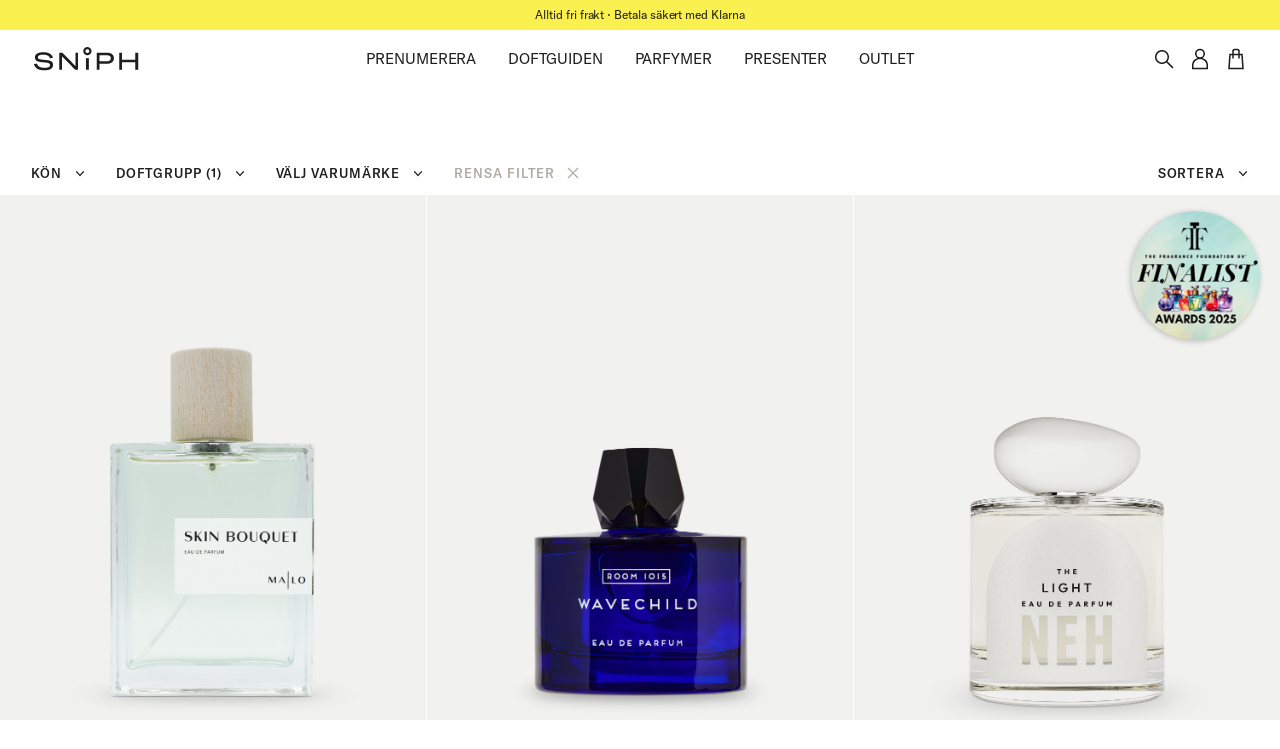

--- FILE ---
content_type: text/html; charset=utf-8
request_url: https://www.sniph.com/product/?perfume_categories=fruity
body_size: 17611
content:
<!DOCTYPE html><html lang="en"><head><link rel="apple-touch-icon" sizes="180x180" href="/apple-touch-icon.png"/><link rel="icon" type="image/png" sizes="32x32" href="/favicon-32x32.png"/><link rel="icon" type="image/png" sizes="16x16" href="/favicon-16x16.png"/><link rel="manifest" href="/site.webmanifest"/><link rel="mask-icon" href="/safari-pinned-tab.svg" color="#000000"/><meta name="msapplication-TileColor" content="#faf050"/><meta name="theme-color" content="#ffffff"/><script type="text/plain" data-cookieconsent="preferences" src="https://cdn-eu.pagesense.io/js/spotlightdigitalperformanceab/df69de037fa945319c9564b21f4b5485.js"></script><meta charSet="utf-8"/><meta name="viewport" content="minimum-scale=1, initial-scale=1, width=device-width, shrink-to-fit=no"/><link rel="canonical" href="https://www.sniph.com/product"/><script data-cookieconsent="ignore">window.dataLayer = window.dataLayer || []; function gtag() { dataLayer.push(arguments); } gtag("consent", "default", { ad_personalization: "denied", ad_storage: "denied", ad_user_data: "denied", analytics_storage: "denied", functionality_storage: "denied", personalization_storage: "denied", security_storage: "granted", wait_for_update: 500, }); gtag("set", "ads_data_redaction", true); gtag("set", "url_passthrough", false);</script><script>(function(w,d,s,l,i){w[l]=w[l]||[];w[l].push({'gtm.start':
            new Date().getTime(),event:'gtm.js'});var f=d.getElementsByTagName(s)[0],
            j=d.createElement(s),dl=l!='dataLayer'?'&l='+l:'';j.async=true;j.src=
            'https://www.googletagmanager.com/gtm.js?id='+i+dl;f.parentNode.insertBefore(j,f);
          })(window,document,'script','dataLayer','GTM-P8JCDM9');</script><title>Browse | Sniph</title><link rel="preload" href="/_next/static/css/299095321aa1ef0f134f.css" as="style"/><link rel="stylesheet" href="/_next/static/css/299095321aa1ef0f134f.css" data-n-g=""/><noscript data-n-css="true"></noscript><link rel="preload" href="/_next/static/chunks/main-f050304b43a7789570a8.js" as="script"/><link rel="preload" href="/_next/static/chunks/webpack-eb080e3f091731f228fb.js" as="script"/><link rel="preload" href="/_next/static/chunks/framework.a0ed0988326c226543ae.js" as="script"/><link rel="preload" href="/_next/static/chunks/commons.fe50a7a20b6185745e4e.js" as="script"/><link rel="preload" href="/_next/static/chunks/71cf42f26c5b2b698101f96c1c3fd52697a1a687.3b03c2c8f0d10b93467d.js" as="script"/><link rel="preload" href="/_next/static/chunks/7d478d5c0f94e0737bb510fc72db7befab8b3fbd.ee2ec152eb641f460e22.js" as="script"/><link rel="preload" href="/_next/static/chunks/abae472d5fa236f8a675527a0b283c7644b4612f.a9ec06ad25d6b199924c.js" as="script"/><link rel="preload" href="/_next/static/chunks/b00ab0d416185fd2246c0944004958eeba86367c.26f711537367fa5d56e7.js" as="script"/><link rel="preload" href="/_next/static/chunks/b4336833c4350ee75151abc9b3b1c21e1d141e90.c65f406ca4120a60f13d.js" as="script"/><link rel="preload" href="/_next/static/chunks/ccbedc2cbf7d16b7eb624ea4646161ab5e0dc3e0.f5a91789c2c175c5722b.js" as="script"/><link rel="preload" href="/_next/static/chunks/2dba22defc749d3376c924351feffd11b8735c8b.53e39b36d64284fcbdb9.js" as="script"/><link rel="preload" href="/_next/static/chunks/d754e44b60fec53b8df76de8e7c8611b0dfa9f67.105b0309247ab78ffc99.js" as="script"/><link rel="preload" href="/_next/static/chunks/8550dc5fbc953173dccd8da1e10513684bc0ee0b.e648cd02b681070a2785.js" as="script"/><link rel="preload" href="/_next/static/chunks/ad8a83697ceda6307e914dfe713cda7b164b551a.6d893146722638810a09.js" as="script"/><link rel="preload" href="/_next/static/chunks/3b3b685efd79caf25119933dfa10bf8316cb2401.b541a22a0ea79914b783.js" as="script"/><link rel="preload" href="/_next/static/chunks/01b2a5e2461129ed91dafa342ee4f17f69ba6e2f.fa0db388e81827320e16.js" as="script"/><link rel="preload" href="/_next/static/chunks/pages/_app-2c1825ca59370e165094.js" as="script"/><link rel="preload" href="/_next/static/chunks/a1c3678614cfdcc6a1498178d4ddebe4a56dd014.9dbb6807ed81a8163b02.js" as="script"/><link rel="preload" href="/_next/static/chunks/fbfec9a8904325fc19a3a7eaf4999c6b8b465241.1782fd00681429f421f0.js" as="script"/><link rel="preload" href="/_next/static/chunks/ad7a3b4c3a98045c33f137cf81a4de511a61c364.2faa006b298b4f50f2dc.js" as="script"/><link rel="preload" href="/_next/static/chunks/abfe5df8ff2e31cc8cdeb5a95cfcb42b90064691.af029b90830ad2f7fad2.js" as="script"/><link rel="preload" href="/_next/static/chunks/pages/product-3941eafc7477a3e19665.js" as="script"/><style id="jss-server-side">html {
  box-sizing: border-box;
  -webkit-font-smoothing: antialiased;
  -moz-osx-font-smoothing: grayscale;
}
*, *::before, *::after {
  box-sizing: inherit;
}
strong, b {
  font-weight: 700;
}
body {
  color: #1E1E1E;
  margin: 0;
  font-size: 0.875rem;
  font-family: "GT America", "Arial";
  font-weight: 400;
  line-height: 1.3;
  letter-spacing: -0.01em;
  background-color: #ffffff;
}
@media print {
  body {
    background-color: #ffffff;
  }
}
body::backdrop {
  background-color: #ffffff;
}
button {
  color: inherit;
  border: 0;
  cursor: pointer;
  margin: 0;
  padding: 0;
  font-size: inherit;
  background: none;
}
button:disabled {
  cursor: not-allowed;
}
button:focus {
  outline: none;
}
@font-face {
  font-family: Attila Sans Sharp;
  font-weight: 400;
  font-display: swap;
  src: 
          url("/fonts/AttilaSansSharp-Regular.woff2") format("woff2"),
          url("/fonts/AttilaSansSharp-Regular.woff") format("woff")
        ;
}
@font-face {
  font-family: Attila Sans Sharp;
  font-weight: 500;
  font-display: swap;
  src: 
          url("/fonts/AttilaSansSharp-Medium.woff2") format("woff2"),
          url("/fonts/AttilaSansSharp-Medium.woff") format("woff")
        ;
}
@font-face {
  font-family: GT America;
  font-weight: 400;
  font-display: swap;
  src: 
          url("/fonts/GT-America-Standard-Regular.woff2") format("woff2"),
          url("/fonts/GT-America-Standard-Regular.woff") format("woff")
        ;
}
@font-face {
  font-family: GT America;
  font-weight: 500;
  font-display: swap;
  src: 
          url("/fonts/GT-America-Standard-Medium.woff2") format("woff2"),
          url("/fonts/GT-America-Standard-Medium.woff") format("woff")
        ;
}
input[type="search"]::-webkit-search-decoration, input[type="search"]::-webkit-search-cancel-button, input[type="search"]::-webkit-search-results-button, input[type="search"]::-webkit-search-results-decoration {
  display: none;
}
iframe, img, input, select, textarea {
  height: auto;
  max-width: 100%;
}
nav ol, nav ul {
  margin: 0;
  padding: 0;
  list-style: none;
}
ol ol, ol ul, ul ol, ul ul {
  margin: 0;
}
svg:not([fill]) {
  fill: currentColor;
}
.MuiPaper-root {
  color: #1E1E1E;
  transition: box-shadow 300ms cubic-bezier(0.4, 0, 0.2, 1) 0ms;
  background-color: #F8F6F2;
}
.MuiPaper-rounded {
  border-radius: 0;
}
.MuiPaper-outlined {
  border: 1px solid #E6E6E6;
}
.MuiPaper-elevation0 {
  box-shadow: none;
}
.MuiPaper-elevation1 {
  box-shadow: 0px 2px 1px -1px rgba(0,0,0,0.2),0px 1px 1px 0px rgba(0,0,0,0.14),0px 1px 3px 0px rgba(0,0,0,0.12);
}
.MuiPaper-elevation2 {
  box-shadow: 0px 3px 1px -2px rgba(0,0,0,0.2),0px 2px 2px 0px rgba(0,0,0,0.14),0px 1px 5px 0px rgba(0,0,0,0.12);
}
.MuiPaper-elevation3 {
  box-shadow: 0px 3px 3px -2px rgba(0,0,0,0.2),0px 3px 4px 0px rgba(0,0,0,0.14),0px 1px 8px 0px rgba(0,0,0,0.12);
}
.MuiPaper-elevation4 {
  box-shadow: 0px 2px 4px -1px rgba(0,0,0,0.2),0px 4px 5px 0px rgba(0,0,0,0.14),0px 1px 10px 0px rgba(0,0,0,0.12);
}
.MuiPaper-elevation5 {
  box-shadow: 0px 3px 5px -1px rgba(0,0,0,0.2),0px 5px 8px 0px rgba(0,0,0,0.14),0px 1px 14px 0px rgba(0,0,0,0.12);
}
.MuiPaper-elevation6 {
  box-shadow: 0px 3px 5px -1px rgba(0,0,0,0.2),0px 6px 10px 0px rgba(0,0,0,0.14),0px 1px 18px 0px rgba(0,0,0,0.12);
}
.MuiPaper-elevation7 {
  box-shadow: 0px 4px 5px -2px rgba(0,0,0,0.2),0px 7px 10px 1px rgba(0,0,0,0.14),0px 2px 16px 1px rgba(0,0,0,0.12);
}
.MuiPaper-elevation8 {
  box-shadow: 0px 5px 5px -3px rgba(0,0,0,0.2),0px 8px 10px 1px rgba(0,0,0,0.14),0px 3px 14px 2px rgba(0,0,0,0.12);
}
.MuiPaper-elevation9 {
  box-shadow: 0px 5px 6px -3px rgba(0,0,0,0.2),0px 9px 12px 1px rgba(0,0,0,0.14),0px 3px 16px 2px rgba(0,0,0,0.12);
}
.MuiPaper-elevation10 {
  box-shadow: 0px 6px 6px -3px rgba(0,0,0,0.2),0px 10px 14px 1px rgba(0,0,0,0.14),0px 4px 18px 3px rgba(0,0,0,0.12);
}
.MuiPaper-elevation11 {
  box-shadow: 0px 6px 7px -4px rgba(0,0,0,0.2),0px 11px 15px 1px rgba(0,0,0,0.14),0px 4px 20px 3px rgba(0,0,0,0.12);
}
.MuiPaper-elevation12 {
  box-shadow: 0px 7px 8px -4px rgba(0,0,0,0.2),0px 12px 17px 2px rgba(0,0,0,0.14),0px 5px 22px 4px rgba(0,0,0,0.12);
}
.MuiPaper-elevation13 {
  box-shadow: 0px 7px 8px -4px rgba(0,0,0,0.2),0px 13px 19px 2px rgba(0,0,0,0.14),0px 5px 24px 4px rgba(0,0,0,0.12);
}
.MuiPaper-elevation14 {
  box-shadow: 0px 7px 9px -4px rgba(0,0,0,0.2),0px 14px 21px 2px rgba(0,0,0,0.14),0px 5px 26px 4px rgba(0,0,0,0.12);
}
.MuiPaper-elevation15 {
  box-shadow: 0px 8px 9px -5px rgba(0,0,0,0.2),0px 15px 22px 2px rgba(0,0,0,0.14),0px 6px 28px 5px rgba(0,0,0,0.12);
}
.MuiPaper-elevation16 {
  box-shadow: 0px 8px 10px -5px rgba(0,0,0,0.2),0px 16px 24px 2px rgba(0,0,0,0.14),0px 6px 30px 5px rgba(0,0,0,0.12);
}
.MuiPaper-elevation17 {
  box-shadow: 0px 8px 11px -5px rgba(0,0,0,0.2),0px 17px 26px 2px rgba(0,0,0,0.14),0px 6px 32px 5px rgba(0,0,0,0.12);
}
.MuiPaper-elevation18 {
  box-shadow: 0px 9px 11px -5px rgba(0,0,0,0.2),0px 18px 28px 2px rgba(0,0,0,0.14),0px 7px 34px 6px rgba(0,0,0,0.12);
}
.MuiPaper-elevation19 {
  box-shadow: 0px 9px 12px -6px rgba(0,0,0,0.2),0px 19px 29px 2px rgba(0,0,0,0.14),0px 7px 36px 6px rgba(0,0,0,0.12);
}
.MuiPaper-elevation20 {
  box-shadow: 0px 10px 13px -6px rgba(0,0,0,0.2),0px 20px 31px 3px rgba(0,0,0,0.14),0px 8px 38px 7px rgba(0,0,0,0.12);
}
.MuiPaper-elevation21 {
  box-shadow: 0px 10px 13px -6px rgba(0,0,0,0.2),0px 21px 33px 3px rgba(0,0,0,0.14),0px 8px 40px 7px rgba(0,0,0,0.12);
}
.MuiPaper-elevation22 {
  box-shadow: 0px 10px 14px -6px rgba(0,0,0,0.2),0px 22px 35px 3px rgba(0,0,0,0.14),0px 8px 42px 7px rgba(0,0,0,0.12);
}
.MuiPaper-elevation23 {
  box-shadow: 0px 11px 14px -7px rgba(0,0,0,0.2),0px 23px 36px 3px rgba(0,0,0,0.14),0px 9px 44px 8px rgba(0,0,0,0.12);
}
.MuiPaper-elevation24 {
  box-shadow: 0px 11px 15px -7px rgba(0,0,0,0.2),0px 24px 38px 3px rgba(0,0,0,0.14),0px 9px 46px 8px rgba(0,0,0,0.12);
}
.MuiAppBar-root {
  width: 100%;
  display: flex;
  z-index: 1100;
  box-sizing: border-box;
  flex-shrink: 0;
  flex-direction: column;
}
.MuiAppBar-positionFixed {
  top: 0;
  left: auto;
  right: 0;
  position: fixed;
}
@media print {
  .MuiAppBar-positionFixed {
    position: absolute;
  }
}
  .MuiAppBar-positionAbsolute {
    top: 0;
    left: auto;
    right: 0;
    position: absolute;
  }
  .MuiAppBar-positionSticky {
    top: 0;
    left: auto;
    right: 0;
    position: sticky;
  }
  .MuiAppBar-positionStatic {
    position: static;
    transform: translateZ(0);
  }
  .MuiAppBar-positionRelative {
    position: relative;
  }
  .MuiAppBar-colorDefault {
    color: #1E1E1E;
    background-color: #ffffff;
  }
  .MuiAppBar-colorPrimary {
    color: rgba(0, 0, 0, 0.87);
    background-color: #FAF050;
  }
  .MuiAppBar-colorSecondary {
    color: #ffffff;
    background-color: #ADAAA3;
  }
  .MuiAppBar-colorInherit {
    color: inherit;
  }
  .MuiAppBar-colorTransparent {
    color: inherit;
    background-color: transparent;
  }
  .MuiSvgIcon-root {
    fill: currentColor;
    width: 1em;
    height: 1em;
    display: inline-block;
    font-size: 1.5rem;
    transition: fill 200ms cubic-bezier(0.4, 0, 0.2, 1) 0ms;
    flex-shrink: 0;
    user-select: none;
  }
  .MuiSvgIcon-colorPrimary {
    color: #FAF050;
  }
  .MuiSvgIcon-colorSecondary {
    color: #ADAAA3;
  }
  .MuiSvgIcon-colorAction {
    color: rgba(0, 0, 0, 0.54);
  }
  .MuiSvgIcon-colorError {
    color: #f44336;
  }
  .MuiSvgIcon-colorDisabled {
    color: rgba(0, 0, 0, 0.12);
  }
  .MuiSvgIcon-fontSizeInherit {
    font-size: inherit;
  }
  .MuiSvgIcon-fontSizeSmall {
    font-size: 1.125rem;
  }
  .MuiSvgIcon-fontSizeLarge {
    font-size: 1.875rem;
  }
  .MuiBackdrop-root {
    top: 0;
    left: 0;
    right: 0;
    bottom: 0;
    display: flex;
    z-index: -1;
    position: fixed;
    align-items: center;
    justify-content: center;
    background-color: rgba(30, 30, 30, 0.5);
    -webkit-tap-highlight-color: transparent;
  }
  .MuiBackdrop-invisible {
    background-color: transparent;
  }
  .MuiButtonBase-root {
    color: inherit;
    border: 0;
    cursor: pointer;
    margin: 0;
    display: inline-flex;
    outline: 0;
    padding: 0;
    position: relative;
    align-items: center;
    user-select: none;
    border-radius: 0;
    vertical-align: middle;
    -moz-appearance: none;
    justify-content: center;
    text-decoration: none;
    background-color: transparent;
    -webkit-appearance: none;
    -webkit-tap-highlight-color: transparent;
  }
  .MuiButtonBase-root::-moz-focus-inner {
    border-style: none;
  }
  .MuiButtonBase-root.Mui-disabled {
    cursor: default;
    pointer-events: none;
  }
@media print {
  .MuiButtonBase-root {
    color-adjust: exact;
  }
}
  .Mui-focusVisible {
    outline: 1px dotted #212121;
  }
@media (-webkit-min-device-pixel-ratio: 0) {
  .Mui-focusVisible {
    outline: 5px auto -webkit-focus-ring-color;
  }
}
  .MuiContainer-root {
    width: 100%;
    display: block;
    box-sizing: border-box;
    margin-left: auto;
    margin-right: auto;
    padding-left: var(--container-spacing);
    padding-right: var(--container-spacing);
    --container-spacing: 16px;
  }
@media (min-width:600px) {
  .MuiContainer-root {
    padding-left: var(--container-spacing);
    padding-right: var(--container-spacing);
    --container-spacing: 32px;
  }
}
  .MuiContainer-disableGutters {
    padding-left: 0;
    padding-right: 0;
  }
@media (min-width:600px) {
  .MuiContainer-fixed {
    max-width: 600px;
  }
}
@media (min-width:960px) {
  .MuiContainer-fixed {
    max-width: 960px;
  }
}
@media (min-width:1280px) {
  .MuiContainer-fixed {
    max-width: 1280px;
  }
}
@media (min-width:1920px) {
  .MuiContainer-fixed {
    max-width: 1920px;
  }
}
@media (min-width:0px) {
  .MuiContainer-maxWidthXs {
    max-width: 444px;
  }
}
@media (min-width:600px) {
  .MuiContainer-maxWidthSm {
    max-width: 600px;
  }
}
@media (min-width:960px) {
  .MuiContainer-maxWidthMd {
    max-width: 960px;
  }
}
@media (min-width:1280px) {
  .MuiContainer-maxWidthLg {
    max-width: 1280px;
  }
}
@media (min-width:1920px) {
  .MuiContainer-maxWidthXl {
    max-width: 1920px;
  }
}
  .MuiCollapse-container {
    height: 0;
    overflow: hidden;
    transition: height 300ms cubic-bezier(0.4, 0, 0.2, 1) 0ms;
  }
  .MuiCollapse-entered {
    height: auto;
    overflow: visible;
  }
  .MuiCollapse-hidden {
    visibility: hidden;
  }
  .MuiCollapse-wrapper {
    display: flex;
  }
  .MuiCollapse-wrapperInner {
    width: 100%;
  }
  .MuiExpansionPanel-root {
    position: relative;
    border-top: 1px solid #E6E6E6;
    box-shadow: none;
    transition: margin 150ms cubic-bezier(0.4, 0, 0.2, 1) 0ms;
    border-bottom: 1px solid #E6E6E6;
    background-color: #ffffff;
  }
  .MuiExpansionPanel-root:before {
    top: -1px;
    left: 0;
    right: 0;
    height: 1px;
    content: "";
    display: none;
    opacity: 1;
    position: absolute;
    transition: opacity 150ms cubic-bezier(0.4, 0, 0.2, 1) 0ms,background-color 150ms cubic-bezier(0.4, 0, 0.2, 1) 0ms;
    background-color: #E6E6E6;
  }
  .MuiExpansionPanel-root.Mui-expanded {
    margin: 0;
  }
  .MuiExpansionPanel-root.Mui-disabled {
    background-color: rgba(0, 0, 0, 0.12);
  }
  .MuiExpansionPanel-root + .MuiExpansionPanel-root {
    border-top: 0;
  }
  .MuiExpansionPanel-root.Mui-expanded + .MuiExpansionPanel-root:before {
    display: none;
  }
  .MuiExpansionPanel-root.Mui-expanded:first-child {
    margin-top: 0;
  }
  .MuiExpansionPanel-root.Mui-expanded:last-child {
    margin-bottom: 0;
  }
  .MuiExpansionPanel-root.Mui-expanded:before {
    opacity: 0;
  }
  .MuiExpansionPanel-root:first-child:before {
    display: none;
  }
  .MuiExpansionPanel-rounded {
    border-radius: 0;
  }
  .MuiExpansionPanel-rounded:first-child {
    border-top-left-radius: 0;
    border-top-right-radius: 0;
  }
  .MuiExpansionPanel-rounded:last-child {
    border-bottom-left-radius: 0;
    border-bottom-right-radius: 0;
  }
@supports (-ms-ime-align: auto) {
  .MuiExpansionPanel-rounded:last-child {
    border-bottom-left-radius: 0;
    border-bottom-right-radius: 0;
  }
}
  .MuiExpansionPanelDetails-root {
    display: flex;
    padding: 16px;
  }
  .MuiIconButton-root {
    flex: 0 0 auto;
    color: rgba(0, 0, 0, 0.54);
    padding: 12px;
    overflow: visible;
    font-size: 1.5rem;
    text-align: center;
    transition: background-color 150ms cubic-bezier(0.4, 0, 0.2, 1) 0ms,color 150ms cubic-bezier(0.4, 0, 0.2, 1) 0ms;
    border-radius: 0;
  }
  .MuiIconButton-root:hover {
    color: rgba(0, 0, 0, 0.88);
    background-color: transparent;
  }
  .MuiIconButton-root.Mui-disabled {
    color: rgba(0, 0, 0, 0.12);
    background-color: transparent;
  }
@media (hover: none) {
  .MuiIconButton-root:hover {
    color: rgba(0, 0, 0, 0.54);
    background-color: transparent;
  }
}
  .MuiIconButton-edgeStart {
    margin-left: -12px;
  }
  .MuiIconButton-sizeSmall.MuiIconButton-edgeStart {
    margin-left: -6px;
  }
  .MuiIconButton-edgeEnd {
    margin-right: -12px;
  }
  .MuiIconButton-sizeSmall.MuiIconButton-edgeEnd {
    margin-right: -6px;
  }
  .MuiIconButton-colorInherit {
    color: inherit;
  }
  .MuiIconButton-colorInherit:hover {
    color: inherit;
    background-color: transparent;
  }
  .MuiIconButton-colorPrimary {
    color: #FAF050;
  }
  .MuiIconButton-colorPrimary:hover {
    color: rgba(250, 240, 80, 0.88);
    background-color: transparent;
  }
@media (hover: none) {
  .MuiIconButton-colorPrimary:hover {
    background-color: transparent;
  }
}
  .MuiIconButton-colorSecondary {
    color: #ADAAA3;
  }
  .MuiIconButton-colorSecondary:hover {
    color: rgba(173, 170, 163, 0.88);
    background-color: transparent;
  }
@media (hover: none) {
  .MuiIconButton-colorSecondary:hover {
    background-color: transparent;
  }
}
  .MuiIconButton-sizeSmall {
    padding: 6px;
    font-size: 1.125rem;
  }
  .MuiIconButton-label {
    width: 100%;
    display: flex;
    align-items: inherit;
    justify-content: inherit;
  }
  .MuiExpansionPanelSummary-root {
    display: flex;
    padding: 0px 16px;
    min-height: 80px;
    transition: min-height 150ms cubic-bezier(0.4, 0, 0.2, 1) 0ms,background-color 150ms cubic-bezier(0.4, 0, 0.2, 1) 0ms;
  }
  .MuiExpansionPanelSummary-root:hover:not(.Mui-disabled) {
    cursor: pointer;
  }
  .MuiExpansionPanelSummary-root.Mui-expanded {
    min-height: 80px;
  }
  .MuiExpansionPanelSummary-root.Mui-focused {
    background-color: rgba(0, 0, 0, 0.12);
  }
  .MuiExpansionPanelSummary-root.Mui-disabled {
    opacity: 0.38;
  }
  .MuiExpansionPanelSummary-root:hover {
    background-color: rgba(0, 0, 0, 0.04);
  }
  .MuiExpansionPanelSummary-content {
    margin: 12px 0;
    display: flex;
    flex-grow: 1;
    transition: margin 150ms cubic-bezier(0.4, 0, 0.2, 1) 0ms;
  }
  .MuiExpansionPanelSummary-content.Mui-expanded {
    margin: 12px 0;
  }
  .MuiExpansionPanelSummary-expandIcon {
    transform: rotate(0deg);
    transition: transform 150ms cubic-bezier(0.4, 0, 0.2, 1) 0ms;
  }
  .MuiExpansionPanelSummary-expandIcon:hover {
    background-color: transparent;
  }
  .MuiExpansionPanelSummary-expandIcon.Mui-expanded {
    transform: rotate(180deg);
  }
  .MuiTypography-root {
    margin: 0;
  }
  .MuiTypography-body2 {
    font-size: 0.875rem;
    font-family: "GT America", "Arial";
    font-weight: 400;
    line-height: 1.3;
    letter-spacing: -0.01em;
  }
  .MuiTypography-body1 {
    font-size: 0.9375rem;
    font-family: "GT America", "Arial";
    font-weight: 400;
    line-height: 1.45;
    letter-spacing: -0.005em;
  }
  .MuiTypography-caption {
    font-size: 0.75rem;
    font-family: "GT America", "Arial";
    font-weight: 400;
    line-height: 1.5;
    letter-spacing: -0.005em;
  }
  .MuiTypography-button {
    font-size: 0.8125rem;
    font-family: "GT America", "Arial";
    font-weight: 500;
    line-height: 1.3;
    letter-spacing: 0.07em;
    text-transform: uppercase;
  }
  .MuiTypography-h1 {
    font-size: 3.75rem;
    font-family: "Attila Sans Sharp", "Arial", sans-serif;
    font-weight: 400;
    line-height: 1.15;
    letter-spacing: -0.01em;
  }
  .MuiTypography-h2 {
    font-size: 2.875rem;
    font-family: "Attila Sans Sharp", "Arial", sans-serif;
    font-weight: 400;
    line-height: 1.15;
    letter-spacing: -0.01em;
  }
  .MuiTypography-h3 {
    font-size: 2.25rem;
    font-family: "Attila Sans Sharp", "Arial", sans-serif;
    font-weight: 400;
    line-height: 1.15;
    letter-spacing: -0.005em;
  }
  .MuiTypography-h4 {
    font-size: 1.8125rem;
    font-family: "Attila Sans Sharp", "Arial", sans-serif;
    font-weight: 400;
    line-height: 1.25;
    letter-spacing: -0.005em;
  }
  .MuiTypography-h5 {
    font-size: 1.5rem;
    font-family: "Attila Sans Sharp", "Arial", sans-serif;
    font-weight: 400;
    line-height: 1.3;
    letter-spacing: 0em;
  }
  .MuiTypography-h6 {
    font-size: 1.125rem;
    font-family: "GT America", "Arial";
    font-weight: 400;
    line-height: 1.35;
    letter-spacing: -0.01em;
  }
  .MuiTypography-subtitle1 {
    font-size: 0.9375rem;
    font-family: "GT America", "Arial";
    font-weight: 500;
    line-height: 1.4;
    letter-spacing: 0.005em;
  }
  .MuiTypography-subtitle2 {
    font-size: 0.875rem;
    font-family: "GT America", "Arial";
    font-weight: 500;
    line-height: 1.4;
    letter-spacing: 0.005em;
  }
  .MuiTypography-overline {
    font-size: 0.625rem;
    font-family: "GT America", "Arial";
    font-weight: 400;
    line-height: 1.5;
    letter-spacing: 0.07em;
    text-transform: uppercase;
  }
  .MuiTypography-srOnly {
    width: 1px;
    height: 1px;
    overflow: hidden;
    position: absolute;
  }
  .MuiTypography-alignLeft {
    text-align: left;
  }
  .MuiTypography-alignCenter {
    text-align: center;
  }
  .MuiTypography-alignRight {
    text-align: right;
  }
  .MuiTypography-alignJustify {
    text-align: justify;
  }
  .MuiTypography-noWrap {
    overflow: hidden;
    white-space: nowrap;
    text-overflow: ellipsis;
  }
  .MuiTypography-gutterBottom {
    margin-bottom: 0.35em;
  }
  .MuiTypography-paragraph {
    margin-bottom: 16px;
  }
  .MuiTypography-colorInherit {
    color: inherit;
  }
  .MuiTypography-colorPrimary {
    color: #FAF050;
  }
  .MuiTypography-colorSecondary {
    color: #ADAAA3;
  }
  .MuiTypography-colorTextPrimary {
    color: #1E1E1E;
  }
  .MuiTypography-colorTextSecondary {
    color: rgba(30, 30, 30, 0.6);
  }
  .MuiTypography-colorError {
    color: #f44336;
  }
  .MuiTypography-displayInline {
    display: inline;
  }
  .MuiTypography-displayBlock {
    display: block;
  }
  .MuiToolbar-root {
    display: flex;
    position: relative;
    align-items: center;
  }
  .MuiToolbar-gutters {
    padding-left: 16px;
    padding-right: 16px;
  }
@media (min-width:600px) {
  .MuiToolbar-gutters {
    padding-left: 16px;
    padding-right: 16px;
  }
}
  .MuiToolbar-regular {
    min-height: var(--toolbar-min-height);
    --toolbar-min-height: 57px;
  }
@media (min-width:600px) {
  .MuiToolbar-regular {
    --toolbar-min-height: 57px;
  }
}
  .MuiToolbar-dense {
    min-height: var(--toolbar-min-height);
    --toolbar-min-height: 48px;
  }
  .MuiBadge-root {
    display: inline-flex;
    position: relative;
    flex-shrink: 0;
    vertical-align: middle;
  }
  .MuiBadge-badge {
    height: 20px;
    display: flex;
    padding: 0 6px;
    z-index: 1;
    position: absolute;
    flex-wrap: wrap;
    font-size: 0.75rem;
    min-width: 20px;
    box-sizing: border-box;
    transition: transform 225ms cubic-bezier(0.4, 0, 0.2, 1) 0ms;
    align-items: center;
    font-family: "GT America", "Arial";
    font-weight: 500;
    line-height: 1;
    align-content: center;
    border-radius: 10px;
    flex-direction: row;
    justify-content: center;
  }
  .MuiBadge-colorPrimary {
    color: rgba(0, 0, 0, 0.87);
    background-color: #FAF050;
  }
  .MuiBadge-colorSecondary {
    color: #ffffff;
    background-color: #ADAAA3;
  }
  .MuiBadge-colorError {
    color: #fff;
    background-color: #f44336;
  }
  .MuiBadge-dot {
    height: 8px;
    padding: 0;
    min-width: 8px;
    border-radius: 4px;
  }
  .MuiBadge-anchorOriginTopRightRectangle {
    top: 0;
    right: 0;
    transform: scale(1) translate(50%, -50%);
    transform-origin: 100% 0%;
  }
  .MuiBadge-anchorOriginTopRightRectangle.MuiBadge-invisible {
    transform: scale(0) translate(50%, -50%);
  }
  .MuiBadge-anchorOriginBottomRightRectangle {
    right: 0;
    bottom: 0;
    transform: scale(1) translate(50%, 50%);
    transform-origin: 100% 100%;
  }
  .MuiBadge-anchorOriginBottomRightRectangle.MuiBadge-invisible {
    transform: scale(0) translate(50%, 50%);
  }
  .MuiBadge-anchorOriginTopLeftRectangle {
    top: 0;
    left: 0;
    transform: scale(1) translate(-50%, -50%);
    transform-origin: 0% 0%;
  }
  .MuiBadge-anchorOriginTopLeftRectangle.MuiBadge-invisible {
    transform: scale(0) translate(-50%, -50%);
  }
  .MuiBadge-anchorOriginBottomLeftRectangle {
    left: 0;
    bottom: 0;
    transform: scale(1) translate(-50%, 50%);
    transform-origin: 0% 100%;
  }
  .MuiBadge-anchorOriginBottomLeftRectangle.MuiBadge-invisible {
    transform: scale(0) translate(-50%, 50%);
  }
  .MuiBadge-anchorOriginTopRightCircle {
    top: 14%;
    right: 14%;
    transform: scale(1) translate(50%, -50%);
    transform-origin: 100% 0%;
  }
  .MuiBadge-anchorOriginTopRightCircle.MuiBadge-invisible {
    transform: scale(0) translate(50%, -50%);
  }
  .MuiBadge-anchorOriginBottomRightCircle {
    right: 14%;
    bottom: 14%;
    transform: scale(1) translate(50%, 50%);
    transform-origin: 100% 100%;
  }
  .MuiBadge-anchorOriginBottomRightCircle.MuiBadge-invisible {
    transform: scale(0) translate(50%, 50%);
  }
  .MuiBadge-anchorOriginTopLeftCircle {
    top: 14%;
    left: 14%;
    transform: scale(1) translate(-50%, -50%);
    transform-origin: 0% 0%;
  }
  .MuiBadge-anchorOriginTopLeftCircle.MuiBadge-invisible {
    transform: scale(0) translate(-50%, -50%);
  }
  .MuiBadge-anchorOriginBottomLeftCircle {
    left: 14%;
    bottom: 14%;
    transform: scale(1) translate(-50%, 50%);
    transform-origin: 0% 100%;
  }
  .MuiBadge-anchorOriginBottomLeftCircle.MuiBadge-invisible {
    transform: scale(0) translate(-50%, 50%);
  }
  .MuiBadge-invisible {
    transition: transform 195ms cubic-bezier(0.4, 0, 0.2, 1) 0ms;
  }
  .jss17 {
    transition: background-color 150ms cubic-bezier(0.4, 0, 0.2, 1) 0ms;
  }
  .jss18:not(:hover):not(:focus-within) {
    color: #ffffff;
    background-color: transparent;
  }
  .jss100 {
    font-size: 0.75rem;
    font-family: "GT America", "Arial";
    font-weight: 400;
    line-height: 1.5;
    letter-spacing: -0.005em;
  }
  .jss101 {
    color: rgba(30, 30, 30, 0.35);
  }
  .MuiLink-underlineNone {
    text-decoration: none;
  }
  .MuiLink-underlineHover {
    text-decoration: none;
  }
  .MuiLink-underlineHover:hover {
    text-decoration: underline;
  }
  .MuiLink-underlineAlways {
    text-decoration: underline;
  }
  .MuiLink-button {
    border: 0;
    cursor: pointer;
    margin: 0;
    outline: 0;
    padding: 0;
    position: relative;
    user-select: none;
    border-radius: 0;
    vertical-align: middle;
    -moz-appearance: none;
    background-color: transparent;
    -webkit-appearance: none;
    -webkit-tap-highlight-color: transparent;
  }
  .MuiLink-button::-moz-focus-inner {
    border-style: none;
  }
  .MuiLink-button.Mui-focusVisible {
    outline: auto;
  }
  .jss80 {
    position: relative;
  }
  .jss81 > *:not([aria-hidden]) + *:not([aria-hidden]) {
    margin-top: 32px;
  }
@media (min-width:600px) {
  .jss81 > *:not([aria-hidden]) + *:not([aria-hidden]) {
    margin-top: 48px;
  }
}
  .jss82 > *:not([aria-hidden]) + *:not([aria-hidden]) {
    margin-top: 16px;
  }
  .jss84 {
    margin-top: var(--section-spacing);
    margin-bottom: var(--section-spacing);
    --section-spacing: 40px;
  }
@media (min-width:600px) {
  .jss84 {
    --section-spacing: 64px;
  }
}
  .jss113 {
    padding-top: var(--section-spacing);
    padding-bottom: var(--section-spacing);
    --section-spacing: 40px;
  }
@media (min-width:600px) {
  .jss113 {
    --section-spacing: 64px;
  }
}
  .jss102 {
    color: #1E1E1E;
    display: flex;
    background: linear-gradient(180deg, rgba(243, 228, 223, 0) 0%, #F3E4DF 100%);
  }
  .jss103 {
    display: flex;
    align-self: flex-end;
    align-items: center;
    flex-direction: column;
  }
  .jss105 {
    display: flex;
    margin-top: 24px;
    align-items: center;
    margin-bottom: 0;
    flex-direction: column;
    justify-content: center;
  }
  .jss105:first-child {
    margin-top: 0;
  }
@media (min-width:960px) {
  .jss105 {
    flex-direction: row;
  }
}
  .jss106 {
    margin-top: 16px;
  }
  .jss106:first-child {
    margin-top: 0;
  }
@media (min-width:960px) {
  .jss106 {
    margin-top: 0;
    margin-left: 32px;
  }
  .jss106:first-child {
    margin-left: 0;
  }
}
  .jss107 {
    color: rgba(30, 30, 30, 0.7);
    display: flex;
    align-items: center;
  }
  .jss108 {
    display: flex;
    margin-top: 48px;
    align-items: center;
    flex-direction: column;
  }
  .jss108 > * + * {
    margin-top: 8px;
  }
  .jss109 {
    width: 111px;
  }
  .jss110 {
    margin-top: 24px;
  }
  .jss110 > * + * {
    margin-left: 16px;
  }
  .jss111 {
    color: #1E1E1E;
    border: 1px solid #1E1E1E;
    border-radius: 100%;
  }
  .jss112 {
    font-size: 14px;
  }
  .MuiCircularProgress-root {
    display: inline-block;
  }
  .MuiCircularProgress-static {
    transition: transform 300ms cubic-bezier(0.4, 0, 0.2, 1) 0ms;
  }
  .MuiCircularProgress-indeterminate {
    animation: MuiCircularProgress-keyframes-circular-rotate 1.4s linear infinite;
  }
  .MuiCircularProgress-colorPrimary {
    color: #FAF050;
  }
  .MuiCircularProgress-colorSecondary {
    color: #ADAAA3;
  }
  .MuiCircularProgress-svg {
    display: block;
  }
  .MuiCircularProgress-circle {
    stroke: currentColor;
  }
  .MuiCircularProgress-circleStatic {
    transition: stroke-dashoffset 300ms cubic-bezier(0.4, 0, 0.2, 1) 0ms;
  }
  .MuiCircularProgress-circleIndeterminate {
    animation: MuiCircularProgress-keyframes-circular-dash 1.4s ease-in-out infinite;
    stroke-dasharray: 80px, 200px;
    stroke-dashoffset: 0px;
  }
@keyframes MuiCircularProgress-keyframes-circular-rotate {
  100% {
    transform: rotate(360deg);
  }
}
@keyframes MuiCircularProgress-keyframes-circular-dash {
  0% {
    stroke-dasharray: 1px, 200px;
    stroke-dashoffset: 0px;
  }
  50% {
    stroke-dasharray: 100px, 200px;
    stroke-dashoffset: -15px;
  }
  100% {
    stroke-dasharray: 100px, 200px;
    stroke-dashoffset: -125px;
  }
}
  .MuiCircularProgress-circleDisableShrink {
    animation: none;
  }
  .jss136 {
    z-index: 1099;
  }
  .MuiDrawer-docked {
    flex: 0 0 auto;
  }
  .MuiDrawer-paper {
    top: 0;
    flex: 1 0 auto;
    height: 100%;
    display: flex;
    outline: 0;
    z-index: 1200;
    position: fixed;
    overflow-y: auto;
    flex-direction: column;
    -webkit-overflow-scrolling: touch;
  }
  .MuiDrawer-paperAnchorLeft {
    left: 0;
    right: auto;
  }
  .MuiDrawer-paperAnchorRight {
    left: auto;
    right: 0;
  }
  .MuiDrawer-paperAnchorTop {
    top: 0;
    left: 0;
    right: 0;
    bottom: auto;
    height: auto;
    max-height: 100%;
  }
  .MuiDrawer-paperAnchorBottom {
    top: auto;
    left: 0;
    right: 0;
    bottom: 0;
    height: auto;
    max-height: 100%;
  }
  .MuiDrawer-paperAnchorDockedLeft {
    border-right: 1px solid #E6E6E6;
  }
  .MuiDrawer-paperAnchorDockedTop {
    border-bottom: 1px solid #E6E6E6;
  }
  .MuiDrawer-paperAnchorDockedRight {
    border-left: 1px solid #E6E6E6;
  }
  .MuiDrawer-paperAnchorDockedBottom {
    border-top: 1px solid #E6E6E6;
  }
  .jss118 {
    z-index: 1099 !important;
  }
  .jss119 {
    top: var(--coa-header-height);
  }
  .jss120::-webkit-scrollbar {
    width: 5px;
    padding: 10px;
    background-color: #eeeeee;
  }
  .jss120::-webkit-scrollbar-thumb {
    margin: 10px;
    padding: 10px;
    border-radius: 4px;
    background-color: #424242;
  }
  .jss121 {
    top: var(--coa-header-height);
  }
  .jss122 {
    width: 414px;
    height: calc(100% - var(--coa-header-height));
    max-width: 100%;
  }
  .jss37 {
    width: 100%;
    display: block;
  }
  .jss38 {
    object-fit: cover;
  }
  .jss39 img {
    width: inherit;
    height: inherit;
    display: inherit;
    object-fit: inherit;
  }
  .jss34 {
    width: 100%;
    display: block;
    position: relative;
  }
  .jss35 ~ * {
    top: 0;
    left: 0;
    width: 100%;
    height: 100%;
    position: absolute;
  }
  .jss35 ~ video, .jss35 ~ picture, .jss35 ~ img {
    object-fit: cover;
  }
  .jss36 {
    top: 0;
    left: 0;
    width: 100%;
    height: 100%;
    position: absolute;
  }
  .MuiButton-root {
    color: #1E1E1E;
    padding: 6px 16px;
    font-size: 0.8125rem;
    min-width: 64px;
    box-sizing: border-box;
    transition: background-color 250ms cubic-bezier(0.4, 0, 0.2, 1) 0ms,box-shadow 250ms cubic-bezier(0.4, 0, 0.2, 1) 0ms,border 250ms cubic-bezier(0.4, 0, 0.2, 1) 0ms;
    font-family: "GT America", "Arial";
    font-weight: 500;
    line-height: 1.3;
    border-radius: 0;
    letter-spacing: 0.07em;
    text-transform: uppercase;
  }
  .MuiButton-root:hover {
    text-decoration: none;
    background-color: rgba(30, 30, 30, 0.04);
  }
  .MuiButton-root.Mui-disabled {
    color: rgba(0, 0, 0, 0.12);
  }
@media (hover: none) {
  .MuiButton-root:hover {
    background-color: transparent;
  }
}
  .MuiButton-root:hover.Mui-disabled {
    background-color: transparent;
  }
  .MuiButton-label {
    width: 100%;
    display: inherit;
    align-items: inherit;
    justify-content: inherit;
  }
  .MuiButton-text {
    padding: 6px 8px;
  }
  .MuiButton-textPrimary {
    color: #FAF050;
  }
  .MuiButton-textPrimary:hover {
    background-color: rgba(250, 240, 80, 0.04);
  }
@media (hover: none) {
  .MuiButton-textPrimary:hover {
    background-color: transparent;
  }
}
  .MuiButton-textSecondary {
    color: #ADAAA3;
  }
  .MuiButton-textSecondary:hover {
    background-color: rgba(173, 170, 163, 0.04);
  }
@media (hover: none) {
  .MuiButton-textSecondary:hover {
    background-color: transparent;
  }
}
  .MuiButton-outlined {
    border: 1px solid rgba(0, 0, 0, 0.23);
    padding: 5px 15px;
  }
  .MuiButton-outlined.Mui-disabled {
    border: 1px solid rgba(0, 0, 0, 0.12);
  }
  .MuiButton-outlinedPrimary {
    color: #FAF050;
    border: 1px solid rgba(250, 240, 80, 0.5);
  }
  .MuiButton-outlinedPrimary:hover {
    border: 1px solid #FAF050;
    background-color: rgba(250, 240, 80, 0.04);
  }
@media (hover: none) {
  .MuiButton-outlinedPrimary:hover {
    background-color: transparent;
  }
}
  .MuiButton-outlinedSecondary {
    color: #ADAAA3;
    border: 1px solid rgba(173, 170, 163, 0.5);
  }
  .MuiButton-outlinedSecondary:hover {
    border: 1px solid #ADAAA3;
    background-color: rgba(173, 170, 163, 0.04);
  }
  .MuiButton-outlinedSecondary.Mui-disabled {
    border: 1px solid rgba(0, 0, 0, 0.12);
  }
@media (hover: none) {
  .MuiButton-outlinedSecondary:hover {
    background-color: transparent;
  }
}
  .MuiButton-contained {
    color: rgba(0, 0, 0, 0.87);
    box-shadow: 0px 3px 1px -2px rgba(0,0,0,0.2),0px 2px 2px 0px rgba(0,0,0,0.14),0px 1px 5px 0px rgba(0,0,0,0.12);
    background-color: #e0e0e0;
  }
  .MuiButton-contained:hover {
    box-shadow: 0px 2px 4px -1px rgba(0,0,0,0.2),0px 4px 5px 0px rgba(0,0,0,0.14),0px 1px 10px 0px rgba(0,0,0,0.12);
    background-color: #d5d5d5;
  }
  .MuiButton-contained.Mui-focusVisible {
    box-shadow: 0px 3px 5px -1px rgba(0,0,0,0.2),0px 6px 10px 0px rgba(0,0,0,0.14),0px 1px 18px 0px rgba(0,0,0,0.12);
  }
  .MuiButton-contained:active {
    box-shadow: 0px 5px 5px -3px rgba(0,0,0,0.2),0px 8px 10px 1px rgba(0,0,0,0.14),0px 3px 14px 2px rgba(0,0,0,0.12);
  }
  .MuiButton-contained.Mui-disabled {
    color: rgba(0, 0, 0, 0.12);
    box-shadow: none;
    background-color: rgba(0, 0, 0, 0.12);
  }
@media (hover: none) {
  .MuiButton-contained:hover {
    box-shadow: 0px 3px 1px -2px rgba(0,0,0,0.2),0px 2px 2px 0px rgba(0,0,0,0.14),0px 1px 5px 0px rgba(0,0,0,0.12);
    background-color: #e0e0e0;
  }
}
  .MuiButton-contained:hover.Mui-disabled {
    background-color: rgba(0, 0, 0, 0.12);
  }
  .MuiButton-containedPrimary {
    color: rgba(0, 0, 0, 0.87);
    background-color: #FAF050;
  }
  .MuiButton-containedPrimary:hover {
    background-color: #F6E527;
  }
@media (hover: none) {
  .MuiButton-containedPrimary:hover {
    background-color: #FAF050;
  }
}
  .MuiButton-containedSecondary {
    color: #ffffff;
    background-color: #ADAAA3;
  }
  .MuiButton-containedSecondary:hover {
    background-color: #939088;
  }
@media (hover: none) {
  .MuiButton-containedSecondary:hover {
    background-color: #ADAAA3;
  }
}
  .MuiButton-disableElevation {
    box-shadow: none;
  }
  .MuiButton-disableElevation:hover {
    box-shadow: none;
  }
  .MuiButton-disableElevation.Mui-focusVisible {
    box-shadow: none;
  }
  .MuiButton-disableElevation:active {
    box-shadow: none;
  }
  .MuiButton-disableElevation.Mui-disabled {
    box-shadow: none;
  }
  .MuiButton-colorInherit {
    color: inherit;
    border-color: currentColor;
  }
  .MuiButton-textSizeSmall {
    padding: 4px 5px;
    font-size: 0.8125rem;
  }
  .MuiButton-textSizeLarge {
    padding: 8px 11px;
    font-size: 0.9375rem;
  }
  .MuiButton-outlinedSizeSmall {
    padding: 3px 9px;
    font-size: 0.8125rem;
  }
  .MuiButton-outlinedSizeLarge {
    padding: 7px 21px;
    font-size: 0.9375rem;
  }
  .MuiButton-containedSizeSmall {
    padding: 4px 10px;
    font-size: 0.8125rem;
  }
  .MuiButton-containedSizeLarge {
    padding: 8px 22px;
    font-size: 0.9375rem;
  }
  .MuiButton-fullWidth {
    width: 100%;
  }
  .MuiButton-startIcon {
    display: inherit;
    margin-left: -4px;
    margin-right: 8px;
  }
  .MuiButton-startIcon.MuiButton-iconSizeSmall {
    margin-left: -2px;
  }
  .MuiButton-endIcon {
    display: inherit;
    margin-left: 8px;
    margin-right: -4px;
  }
  .MuiButton-endIcon.MuiButton-iconSizeSmall {
    margin-right: -2px;
  }
  .MuiButton-iconSizeSmall > *:first-child {
    font-size: 18px;
  }
  .MuiButton-iconSizeMedium > *:first-child {
    font-size: 20px;
  }
  .MuiButton-iconSizeLarge > *:first-child {
    font-size: 22px;
  }
  .jss40 {
    transition: background-color 250ms cubic-bezier(0.4, 0, 0.2, 1) 0ms,border 250ms cubic-bezier(0.4, 0, 0.2, 1) 0ms,color 250ms cubic-bezier(0.4, 0, 0.2, 1) 0ms;
    border-radius: 2px;
  }
  .jss41 {
    padding: 12px 15px;
  }
  .jss44 {
    border: 1px solid #1E1E1E;
    padding: 11px 14px;
  }
  .jss44:hover {
    color: #fff;
    background-color: #1E1E1E;
  }
@media (hover: none) {
  .jss44:hover {
    color: #1E1E1E;
    background-color: transparent;
  }
}
  .jss44:hover.jss71 {
    color: rgba(0, 0, 0, 0.12);
  }
  .jss45 {
    color: #fff;
  }
  .jss45:hover {
    background-color: rgba(255, 255, 255, 0.08);
  }
@media (hover: none) {
  .jss45:hover {
    background-color: transparent;
  }
}
  .jss46 {
    border: 1px solid rgba(250, 240, 80, 0.5);
  }
  .jss46:hover {
    color: rgba(0, 0, 0, 0.87);
    background-color: #FAF050;
  }
@media (hover: none) {
  .jss46:hover {
    color: #FAF050;
    border: 1px solid rgba(250, 240, 80, 0.5);
  }
}
  .jss47 {
    border: 1px solid rgba(173, 170, 163, 0.5);
  }
  .jss47:hover {
    color: #ffffff;
    background-color: #ADAAA3;
  }
@media (hover: none) {
  .jss47:hover {
    color: #ADAAA3;
    border: 1px solid rgba(173, 170, 163, 0.5);
  }
}
  .jss48 {
    color: #fff;
    border: 1px solid rgba(255, 255, 255, 0.5);
  }
  .jss48:hover {
    color: #1E1E1E;
    background-color: #fff;
  }
  .jss49 {
    color: #fff;
    padding: 12px 15px;
    background-color: #1E1E1E;
  }
  .jss49:hover {
    background-color: rgba(30, 30, 30, 0.88);
  }
@media (hover: none) {
  .jss49:hover {
    background-color: #1E1E1E;
  }
}
  .jss49:hover.jss71 {
    background-color: rgba(0, 0, 0, 0.12);
  }
  .jss50 {
    color: rgba(0, 0, 0, 0.87);
    background-color: #FAF050;
  }
  .jss50:hover {
    background-color: #F6E527;
  }
@media (hover: none) {
  .jss50:hover {
    background-color: #FAF050;
  }
}
  .jss51 {
    color: #ffffff;
    background-color: #ADAAA3;
  }
  .jss51:hover {
    background-color: #939088;
  }
@media (hover: none) {
  .jss51:hover {
    background-color: #ADAAA3;
  }
}
  .jss52 {
    color: #1E1E1E;
    background-color: #fff;
  }
  .jss52:hover {
    background-color: rgba(255, 255, 255, 0.88);
  }
@media (hover: none) {
  .jss52:hover {
    background-color: #ADAAA3;
  }
}
  .jss53 {
    padding: 9px 11px;
    font-size: 0.75rem;
  }
  .jss54 {
    padding: 20px 23px;
    font-size: 0.8125rem;
  }
  .jss55 {
    padding: 8px 10px;
    font-size: 0.75rem;
  }
  .jss56 {
    padding: 19px 22px;
    font-size: 0.8125rem;
  }
  .jss57 {
    padding: 9px 11px;
    font-size: 0.75rem;
  }
  .jss58 {
    padding: 20px 23px;
    font-size: 0.8125rem;
  }
  .jss59 > *:first-child {
    font-size: 15px;
  }
  .jss60 {
    text-transform: none;
  }
  .jss61 {
    text-transform: capitalize;
  }
  .jss62 {
    text-transform: uppercase;
  }
  .jss63 {
    text-transform: lowercase;
  }
  .jss64 {
    text-transform: inital;
  }
  .jss65 {
    text-transform: inherit;
  }
  .jss30 {
    position: relative;
    background-color: #C0D2C8;
  }
  .jss31 {
    background-color: transparent;
  }
  .jss32 {
    display: flex;
    padding: 24px 16px;
    max-width: 100%;
    flex-direction: column;
    justify-content: space-between;
  }
  .jss31 .jss32 {
    left: 16px;
    color: #ffffff;
    width: calc(100% - 32px);
    bottom: 16px;
    padding: 0;
    position: absolute;
    flex-direction: row;
  }
  .jss33 {
    align-self: flex-end;
    margin-top: 24px;
  }
  .jss31 .jss33 {
    margin-top: 0;
  }
  .jss114 {
    background-color: #ffffff;
  }
  .jss115 {
    margin-top: auto;
  }
  .jss116 {
    padding: 24px 16px;
  }
  .jss117 {
    display: inline-block;
    margin-bottom: 8px;
  }
  .jss20 {
    top: 0;
    left: 0;
    right: 0;
    display: flex;
    position: absolute;
    pointer-events: none;
    justify-content: center;
  }
  .jss20 > * {
    pointer-events: auto;
  }
  .jss21 {
    top: var(--coa-header-height);
    left: 0;
    right: 0;
    padding: 24px 0px;
    position: fixed;
    transition: visibility 250ms cubic-bezier(0.4, 0, 0.2, 1) 0ms,opacity 250ms cubic-bezier(0.4, 0, 0.2, 1) 0ms;
    background-color: #F8F6F2;
  }
  .jss26:not(:hover):not(:focus-within) .jss21 {
    opacity: 0;
    visibility: hidden;
  }
  .jss22 {
    display: flex;
    align-items: flex-start;
    justify-content: space-between;
  }
  .jss23 {
    margin: 0;
    padding: 0;
    position: static;
    align-items: stretch;
  }
  .jss21 .jss23 {
    flex: 0 1 800px;
    display: grid;
    grid-gap: 8px;
    grid-template-columns: repeat(3, 1fr);
  }
  .jss24 {
    display: grid;
    grid-row-gap: 24px;
    grid-column-gap: 128px;
    grid-template-columns: repeat(2, 1fr);
  }
  .jss25 {
    display: grid;
    grid-gap: 8px;
  }
  .jss26 {
    transition: background-color 250ms cubic-bezier(0.4, 0, 0.2, 1) 0ms;
  }
  .jss26:hover, .jss26:focus-within {
    background-color: #F8F6F2;
  }
  .jss27:hover, .jss27:focus-within {
    background-color: transparent;
  }
  .jss28 {
    height: 100%;
    display: inline-flex;
    padding: 0px 16px;
    align-items: center;
  }
  .jss21 .jss28 {
    padding: 0;
  }
  .jss27 > .jss28 {
    height: auto;
    font-size: 16px;
    font-weight: 500;
    margin-bottom: 8px;
  }
  .jss29 {
    flex: 0 0 375px;
  }
  .jss19 {
    color: rgba(0, 0, 0, 0.87);
    display: flex;
    padding: 6px 16px;
    font-size: 0.75rem;
    align-items: center;
    font-family: "GT America", "Arial";
    font-weight: 400;
    line-height: 1.5;
    letter-spacing: -0.005em;
    justify-content: center;
    background-color: #FAF050;
  }
  .MuiPopover-paper {
    outline: 0;
    position: absolute;
    max-width: calc(100% - 32px);
    min-width: 16px;
    max-height: calc(100% - 32px);
    min-height: 16px;
    overflow-x: hidden;
    overflow-y: auto;
  }
  .MuiMenu-paper {
    max-height: calc(100% - 96px);
    -webkit-overflow-scrolling: touch;
  }
  .MuiMenu-list {
    outline: 0;
  }
  .jss123 {
    z-index: 1200 !important;
  }
  .jss124 {
    bottom: calc(100% - var(--coa-header-height));
    overflow: visible;
    box-shadow: none;
    background-color: #ffffff;
  }
  .jss127 {
    min-height: var(--toolbar-min-height);
    padding-left: 16px;
    padding-right: 16px;
    --toolbar-min-height: 57px;
  }
@media (min-width:600px) {
  .jss127 {
    padding-left: 32px;
    padding-right: 32px;
  }
}
  .jss128:before, .jss128:after {
    border-color: #E6E6E6 !important;
  }
  .jss130 {
    margin: 2px;
  }
  .jss131 {
    top: 100%;
    left: 0;
    width: 100%;
    position: absolute;
    background-color: #ffffff;
  }
  .jss132 {
    display: flex;
    min-height: 200px;
    padding-top: 32px;
    padding-left: 16px;
    padding-right: 16px;
    flex-direction: column;
    padding-bottom: 32px;
  }
@media (min-width:600px) {
  .jss132 {
    padding-left: 32px;
    padding-right: 32px;
  }
}
  .jss133 {
    margin: 0;
    margin-bottom: 24px;
  }
  .jss133 > * + * {
    margin-top: 16px;
  }
  .jss134 > span {
    color: rgba(30, 30, 30, 0.6);
  }
  .jss135 {
    max-width: 340px;
    margin-top: auto;
  }
  .jss15 {
    top: -100px;
    left: 0;
    color: #fff;
    padding: 8px 16px;
    z-index: 1101;
    position: absolute;
    background-color: #1E1E1E;
  }
  .jss15:focus {
    top: 0;
  }
  .jss1 {
    display: flex;
    min-height: 100vh;
    flex-direction: column;
  }
  .jss2 {
    color: #1E1E1E;
  }
  .jss3 {
    padding-left: var(--container-spacing);
    padding-right: var(--container-spacing);
    --container-spacing: 16px;
  }
@media (min-width:600px) {
  .jss3 {
    padding-left: var(--container-spacing);
    padding-right: var(--container-spacing);
    --container-spacing: 32px;
  }
}
  .jss4 {
    padding-left: var(--container-spacing);
    padding-right: var(--container-spacing);
    --container-spacing: 16px;
  }
@media (min-width:600px) {
  .jss4 {
    padding-left: var(--container-spacing);
    padding-right: var(--container-spacing);
    --container-spacing: 32px;
  }
}
@media (max-width:959.95px) {
  .jss5 {
    margin-left: auto;
  }
}
@media (min-width:960px) {
  .jss6 {
    margin-left: auto;
  }
}
@media (min-width:960px) {
  .jss7 {
    display: none;
  }
}
@media (max-width:959.95px) {
  .jss8 {
    left: 50%;
    position: absolute;
    transform: translateX(-50%);
    margin-left: 0;
  }
}
@media (max-width:959.95px) {
  .jss12 {
    display: none;
  }
}
  .jss13 {
    outline: 0;
    flex-grow: 1;
  }
  .jss14 {
    color: #fff;
    background-color: #1E1E1E;
  }
  .oui-appLayout-appBar-transparent .jss14 {
    color: #1E1E1E;
    background-color: #fff;
  }
  .MuiToggleButtonGroup-root {
    display: inline-flex;
    border-radius: 0;
  }
  .MuiToggleButtonGroup-vertical {
    flex-direction: column;
  }
  .MuiToggleButtonGroup-groupedHorizontal:not(:first-child) {
    border-left: 1px solid transparent;
    margin-left: -1px;
    border-top-left-radius: 0;
    border-bottom-left-radius: 0;
  }
  .MuiToggleButtonGroup-groupedHorizontal:not(:last-child) {
    border-top-right-radius: 0;
    border-bottom-right-radius: 0;
  }
  .MuiToggleButtonGroup-groupedVertical:not(:first-child) {
    border-top: 1px solid transparent;
    margin-top: -1px;
    border-top-left-radius: 0;
    border-top-right-radius: 0;
  }
  .MuiToggleButtonGroup-groupedVertical:not(:last-child) {
    border-bottom-left-radius: 0;
    border-bottom-right-radius: 0;
  }
  .jss99:hover {
    background-color: inherit;
  }
  .jss98 {
    padding: 16px;
    min-width: 200px;
    background: #ffffff;
  }
  .jss86 {
    display: flex;
  }
@media (min-width:960px) {
  .jss86 {
    display: none;
  }
}
  .jss86 button {
    font-size: 14px;
    font-weight: 400;
    letter-spacing: 0;
  }
  .jss87 {
    padding: 0px 16px;
  }
@media (min-width:960px) {
  .jss87 {
    display: flex;
  }
}
  .jss90 {
    width: 100%;
  }
  .jss91 {
    flex-wrap: wrap;
  }
  .jss91 .jss93 {
    flex: 0 1 calc(50% - 8px);
    margin: 4px;
    border-radius: 2px;
    justify-content: space-between;
  }
  .jss91 .jss93:nth-of-type(odd) {
    margin-left: 0;
  }
  .jss91 .jss93:nth-of-type(even) {
    margin-right: 0;
  }
  .jss92 {
    overflow: auto;
    max-height: 400px;
  }
  .jss92 .jss93 {
    border-radius: 2px;
  }
  .jss92 .jss93 + .jss93 {
    margin-top: 8px;
  }
  .jss94 {
    width: calc(100% -  32px);
    margin: 24px 16px;
  }
@media (min-width:960px) {
  .jss94 {
    display: none;
  }
}
@media (max-width:959.95px) {
  .jss95 {
    display: none;
  }
}
  .jss96 {
    margin-left: auto;
  }
  .jss74 {
    display: grid;
    grid-gap: 1px;
    grid-template-columns: repeat(2, 1fr);
  }
@media (min-width:960px) {
  .jss74 {
    grid-template-columns: repeat(3, 1fr);
  }
}
  .jss75 {
    width: 100%;
    height: 80vh;
    display: flex;
    align-items: center;
    justify-content: center;
  }
  .jss78 {
    margin-top: 48px;
  }
  .jss79 {
    display: flex;
    justify-content: center;
  }</style></head><body><noscript><iframe title="gtm" src="https://www.googletagmanager.com/ns.html?id=GTM-P8JCDM9" height="0" width="0" style="display:none"></iframe></noscript><div id="__next"><script>!function (w, d, t) { w.TiktokAnalyticsObject=t;var ttq=w[t]=w[t]||[];ttq.methods=["page","track","identify","instances","debug","on","off","once","ready","alias","group","enableCookie","disableCookie"],ttq.setAndDefer=function(t,e){t[e]=function(){t.push([e].concat(Array.prototype.slice.call(arguments,0)))}};for(var i=0;i<ttq.methods.length;i++)ttq.setAndDefer(ttq,ttq.methods[i]);ttq.instance=function(t){for(var e=ttq._i[t]||[],n=0;n<ttq.methods.length;n++)ttq.setAndDefer(e,ttq.methods[n]);return e},ttq.load=function(e,n){var i="https://analytics.tiktok.com/i18n/pixel/events.js";ttq._i=ttq._i||{},ttq._i[e]=[],ttq._i[e]._u=i,ttq._t=ttq._t||{},ttq._t[e]=+new Date,ttq._o=ttq._o||{},ttq._o[e]=n||{};var o=document.createElement("script");o.type="text/javascript",o.async=!0,o.src=i+"?sdkid="+e+"&lib="+t;var a=document.getElementsByTagName("script")[0];a.parentNode.insertBefore(o,a)}; ttq.load('CAU4PDBC77U7KHVMJV5G'); ttq.page(); }(window, document, 'ttq');</script><script async="" type="text/javascript" src="https://static.klaviyo.com/onsite/js/klaviyo.js?company_id=M9SGJx"></script><div class="jss1"><a class="MuiTypography-root MuiLink-root MuiLink-underlineHover jss15 MuiTypography-colorInherit" href="#main-content">Skip to content</a><header class="MuiPaper-root MuiAppBar-root MuiAppBar-positionSticky MuiAppBar-colorDefault jss16 jss2 MuiPaper-elevation0" id="site-header"><style>
          :root {
            --coa-header-height: 0px;
            --coa-initial-sticky-top: 0px;
            --coa-sticky-top: 0px;
          }
        </style><div class="jss19 jss3">Alltid fri frakt ⋅ Betala säkert med Klarna</div><div class="MuiToolbar-root MuiToolbar-regular jss4 MuiToolbar-gutters"><button class="MuiButtonBase-root MuiIconButton-root jss7 MuiIconButton-colorInherit MuiIconButton-sizeSmall MuiIconButton-edgeStart" tabindex="0" type="button" aria-haspopup="true" aria-expanded="false" aria-label="Toggle main menu"><span class="MuiIconButton-label"><svg class="MuiSvgIcon-root" focusable="false" viewBox="0 0 24 24" aria-hidden="true"><rect x="2" y="18.25" width="10" height="1.5"></rect><rect x="12" y="4.25" width="10" height="1.5"></rect><rect x="2" y="11.25" width="20" height="1.5"></rect></svg></span></button><a class="MuiButtonBase-root MuiIconButton-root jss8 MuiIconButton-colorInherit MuiIconButton-edgeStart" tabindex="0" role="button" aria-disabled="false" aria-label="Go to the homepage" href="/"><span class="MuiIconButton-label"><svg class="MuiSvgIcon-root" focusable="false" viewBox="0 0 112 25" aria-hidden="true" style="width:auto"><path d="M15.3784 13.6466L10.0807 13.1101C6.7277 12.7748 6.09063 12.0037 6.09063 10.6289C6.09063 8.31538 9.57773 7.98009 11.6901 7.98009C15.5796 7.98009 17.759 9.1201 18.7314 11.7019L18.7984 11.9031L21.7826 11.0648L21.682 10.7966C20.3743 7.2089 17.1219 5.43182 11.7572 5.43182C6.19122 5.43182 3.00589 7.37655 3.00589 10.7966C3.00589 13.7472 4.95062 15.3231 8.97419 15.6919L14.5401 16.2284C18.0272 16.5637 18.7314 17.5025 18.7314 18.8773C18.7314 20.822 16.9543 21.6938 12.9307 21.6938C8.53831 21.6938 6.0571 20.3526 5.11827 17.469L5.05121 17.2678L2 17.9049L2.06706 18.1731C3.34119 22.3308 6.79476 24.2756 12.8972 24.2756C16.9878 24.2756 21.8496 23.3032 21.8496 18.6426C21.8496 15.5913 19.9049 14.0825 15.3784 13.6466Z"></path><path d="M44.9851 19.7826L44.5157 19.2796C44.4151 19.179 44.3146 19.0784 44.214 18.9779L40.3916 15.0213L31.7409 6.10242L31.6738 6.03536H28.2538V23.672H31.0368V9.58952L31.6738 10.2266C31.7074 10.2601 31.7409 10.3272 31.8079 10.3607L44.6834 23.605L44.7504 23.672H47.8016V6.03536H45.0187V19.7826H44.9851Z"></path><path d="M58.9671 11.6013H55.9494V23.672H58.9671V11.6013Z"></path><path d="M78.3808 6.03536H67.0478V23.672H70.0654V17.4355H77.8108C82.1697 17.4355 84.9527 15.1555 84.9527 11.6684C84.9527 8.24833 82.3709 6.03536 78.3808 6.03536ZM77.8779 14.8872H70.0319V8.58362H77.8779C80.3591 8.58362 81.8009 9.69011 81.8009 11.6684C81.8344 13.6466 80.3256 14.8872 77.8779 14.8872Z"></path><path d="M107.082 6.03536V13.3784H93.4357V6.03536H90.418V23.672H93.4357V15.9602H107.082V23.672H110.1V6.03536H107.082Z"></path><path d="M57.4583 0C55.0776 0 53.1664 1.9112 53.1664 4.29181C53.1664 6.67243 55.0776 8.58362 57.4583 8.58362C59.8389 8.58362 61.7501 6.67243 61.7501 4.29181C61.7501 1.9112 59.8053 0 57.4583 0ZM57.4583 6.3036C56.3518 6.3036 55.4465 5.39829 55.4465 4.29181C55.4465 3.18533 56.3518 2.28002 57.4583 2.28002C58.5647 2.28002 59.47 3.18533 59.47 4.29181C59.47 5.39829 58.5647 6.3036 57.4583 6.3036Z"></path></svg></span></a><nav class="jss20 jss12" aria-label="Main navigation"><ul class="MuiToolbar-root MuiToolbar-regular jss23 MuiToolbar-gutters"><li class="jss26"><a class="MuiTypography-root MuiLink-root MuiLink-underlineNone jss28 MuiTypography-body1 MuiTypography-colorInherit" href="/prenumerera/">PRENUMERERA</a></li><li class="jss26"><a class="MuiTypography-root MuiLink-root MuiLink-underlineNone jss28 MuiTypography-body1 MuiTypography-colorInherit" href="/guide/?step=1">DOFTGUIDEN</a></li><li class="jss26"><a class="MuiTypography-root MuiLink-root MuiLink-underlineNone jss28 MuiTypography-body1 MuiTypography-colorInherit" href="/alla-parfymer/">PARFYMER</a><div class="jss21"><div class="MuiContainer-root jss22 MuiContainer-maxWidthLg"><ul class="jss24"><li class="jss26 jss27"><a class="MuiTypography-root MuiLink-root MuiLink-underlineNone jss28 MuiTypography-h6 MuiTypography-colorInherit">Parfymer</a><ul class="jss25"><li class="jss26"><a class="MuiTypography-root MuiLink-root MuiLink-underlineHover MuiTypography-body2 MuiTypography-colorInherit" href="/alla-parfymer/">Alla parfymer</a></li><li class="jss26"><a class="MuiTypography-root MuiLink-root MuiLink-underlineHover MuiTypography-body2 MuiTypography-colorInherit" href="/alla-parfymer/?page=1&amp;sort_field=date_added&amp;sort_order=desc">Nyheter</a></li><li class="jss26"><a class="MuiTypography-root MuiLink-root MuiLink-underlineHover MuiTypography-body2 MuiTypography-colorInherit" href="/vara-bastsaljare/">Bästsäljare</a></li><li class="jss26"><a class="MuiTypography-root MuiLink-root MuiLink-underlineHover MuiTypography-body2 MuiTypography-colorInherit" href="/sniph-drops/">Sniph Drops</a></li><li class="jss26"><a class="MuiTypography-root MuiLink-root MuiLink-underlineHover MuiTypography-body2 MuiTypography-colorInherit" href="/for-henne/">Dam</a></li><li class="jss26"><a class="MuiTypography-root MuiLink-root MuiLink-underlineHover MuiTypography-body2 MuiTypography-colorInherit" href="/for-honom/">Herr</a></li><li class="jss26"><a class="MuiTypography-root MuiLink-root MuiLink-underlineHover MuiTypography-body2 MuiTypography-colorInherit" href="/unisex/">Unisex</a></li><li class="jss26"><a class="MuiTypography-root MuiLink-root MuiLink-underlineHover MuiTypography-body2 MuiTypography-colorInherit" href="/alla-parfymhus/">Parfymmärken</a></li></ul></li><li class="jss26 jss27"><a class="MuiTypography-root MuiLink-root MuiLink-underlineNone jss28 MuiTypography-h6 MuiTypography-colorInherit">Discovery set &amp; Presentkort</a><ul class="jss25"><li class="jss26"><a class="MuiTypography-root MuiLink-root MuiLink-underlineHover MuiTypography-body2 MuiTypography-colorInherit" href="/presenter/">Presenter</a></li><li class="jss26"><a class="MuiTypography-root MuiLink-root MuiLink-underlineHover MuiTypography-body2 MuiTypography-colorInherit" href="/alla-set/">Trios &amp; Discovery boxar</a></li><li class="jss26"><a class="MuiTypography-root MuiLink-root MuiLink-underlineHover MuiTypography-body2 MuiTypography-colorInherit" href="/gavor/presentkort/">Presentkort</a></li><li class="jss26"><a class="MuiTypography-root MuiLink-root MuiLink-underlineHover MuiTypography-body2 MuiTypography-colorInherit" href="/sniph-wedding-special/">Sniph Wedding Special</a></li><li class="jss26"><a class="MuiTypography-root MuiLink-root MuiLink-underlineHover MuiTypography-body2 MuiTypography-colorInherit" href="/accessoarer/">Accessoarer</a></li></ul></li><li class="jss26 jss27"><a class="MuiTypography-root MuiLink-root MuiLink-underlineNone jss28 MuiTypography-h6 MuiTypography-colorInherit">Doftprojekt</a><ul class="jss25"><li class="jss26"><a class="MuiTypography-root MuiLink-root MuiLink-underlineHover MuiTypography-body2 MuiTypography-colorInherit" href="/product/doft-din-guide-till-ett-rikare-liv/">Doftboken</a></li><li class="jss26"><a class="MuiTypography-root MuiLink-root MuiLink-underlineHover MuiTypography-body2 MuiTypography-colorInherit" href="/brand/malo/">MA|LO</a></li><li class="jss26"><a class="MuiTypography-root MuiLink-root MuiLink-underlineHover MuiTypography-body2 MuiTypography-colorInherit" href="/sniph-x-stylein/">Sniph x Stylein</a></li></ul></li><li class="jss26 jss27"><a class="MuiTypography-root MuiLink-root MuiLink-underlineNone jss28 MuiTypography-h6 MuiTypography-colorInherit">Behöver du hjälp att välja?</a><ul class="jss25"><li class="jss26"><a class="MuiTypography-root MuiLink-root MuiLink-underlineHover MuiTypography-body2 MuiTypography-colorInherit" href="/guide/">Till doftguiden</a></li><li class="jss26"><a class="MuiTypography-root MuiLink-root MuiLink-underlineHover MuiTypography-body2 MuiTypography-colorInherit" href="/editorial/">Editorial</a></li></ul></li></ul><div class="jss29"><div class="jss30 jss31"><div class="jss34"><div class="jss35" style="padding-bottom:66.67%"></div><img class="jss37 jss38" alt="" style="opacity:0;visibility:hidden"/></div><div class="jss32"><div></div><a href="https://www.sniph.com/guide/?step=1" rel="noopener noreferrer" target="_blank" class="MuiButtonBase-root MuiButton-root jss40 MuiButton-contained jss49 jss33 MuiButton-containedPrimary jss50 MuiButton-disableElevation" tabindex="0" role="button" aria-disabled="false"><span class="MuiButton-label jss68">Svårt att välja? – Till Doftguiden</span></a></div></div></div></div></div></li><li class="jss26"><a class="MuiTypography-root MuiLink-root MuiLink-underlineNone jss28 MuiTypography-body1 MuiTypography-colorInherit" href="/presenter/">PRESENTER</a></li><li class="jss26"><a class="MuiTypography-root MuiLink-root MuiLink-underlineNone jss28 MuiTypography-body1 MuiTypography-colorInherit" href="/archive-sale/">OUTLET</a></li></ul></nav><div class="jss6"></div><div class="jss5"></div><button class="MuiButtonBase-root MuiIconButton-root jss9 MuiIconButton-colorInherit MuiIconButton-sizeSmall" tabindex="0" type="button" aria-label="Toggle search"><span class="MuiIconButton-label"><svg class="MuiSvgIcon-root" focusable="false" viewBox="0 0 24 24" aria-hidden="true"><path d="M21.53,20.47l-6.083-6.084a7.016,7.016,0,1,0-1.061,1.061L20.47,21.53ZM10,15.5A5.5,5.5,0,1,1,15.5,10,5.506,5.506,0,0,1,10,15.5Z"></path></svg></span></button><a class="MuiButtonBase-root MuiIconButton-root jss10 MuiIconButton-colorInherit MuiIconButton-sizeSmall" tabindex="0" role="button" aria-disabled="false" aria-label="Go to my profile" href="/account/"><span class="MuiIconButton-label"><svg class="MuiSvgIcon-root" focusable="false" viewBox="0 0 24 24" aria-hidden="true"><path d="M14.55,11a5,5,0,1,0-5.1,0A8.11,8.11,0,0,0,3.9,18.65V22.2H20.1V18.65A8.11,8.11,0,0,0,14.55,11ZM12,3.3A3.45,3.45,0,1,1,8.55,6.75,3.46,3.46,0,0,1,12,3.3Zm6.6,17.4H5.4V18.65a6.6,6.6,0,0,1,13.2,0Z"></path></svg></span></a><a class="MuiButtonBase-root MuiIconButton-root jss11 MuiIconButton-colorInherit MuiIconButton-sizeSmall MuiIconButton-edgeEnd" tabindex="0" role="button" aria-disabled="false" href="/checkout/"><span class="MuiIconButton-label"><span class="MuiBadge-root" data-cy="cart-quantity"><svg class="MuiSvgIcon-root" focusable="false" viewBox="0 0 24 24" aria-hidden="true"><g><path d="M18.7,6.75H15.75V4.5a2.62,2.62,0,0,0-2.46-2.75H10.71A2.62,2.62,0,0,0,8.25,4.5V6.75H5.3L4.19,22.25H19.81ZM9.75,4.5a1.15,1.15,0,0,1,1-1.25h2.58a1.15,1.15,0,0,1,1,1.25V6.75H9.75ZM5.81,20.75,6.7,8.25H8.25V11.5h1.5V8.25h4.5V11.5h1.5V8.25H17.3l.89,12.5Z"></path></g></svg><span class="MuiBadge-badge jss14 MuiBadge-anchorOriginBottomRightCircle MuiBadge-invisible">0</span></span></span></a></div></header><main class="jss13" id="main-content" role="main" tabindex="-1"><section class="jss80 jss72 jss83 jss84"><header class="MuiContainer-root MuiContainer-disableGutters"><div class="jss85 jss73"><div class="jss86"><button class="MuiButtonBase-root MuiButton-root jss40 MuiButton-text jss41 MuiButton-disableElevation" tabindex="0" type="button"><span class="MuiButton-label jss68">Filtrera<!-- --> <svg class="MuiSvgIcon-root" focusable="false" viewBox="0 0 24 24" aria-hidden="true"><polygon points="16.5 11.75 12.75 11.75 12.75 8 11.25 8 11.25 11.75 7.5 11.75 7.5 13.25 11.25 13.25 11.25 17 12.75 17 12.75 13.25 16.5 13.25 16.5 11.75"></polygon></svg></span></button><div class="jss97 jss88 jss96"><button class="MuiButtonBase-root MuiButton-root jss40 MuiButton-text jss41 MuiButton-disableElevation" tabindex="0" type="button"><span class="MuiButton-label jss68">Sortera<span class="MuiButton-endIcon jss67 MuiButton-iconSizeMedium jss69"><svg class="MuiSvgIcon-root" focusable="false" viewBox="0 0 24 24" aria-hidden="true"><polygon points="12 16.13 6.94 10.5 8.06 9.5 12 13.89 15.94 9.5 17.06 10.5 12 16.13"></polygon></svg></span></span></button></div></div><div class="MuiCollapse-container MuiCollapse-hidden" style="min-height:0px"><div class="MuiCollapse-wrapper"><div class="MuiCollapse-wrapperInner"><div class="jss87"><div class="MuiPaper-root MuiExpansionPanel-root jss88 MuiExpansionPanel-rounded MuiPaper-elevation0 MuiPaper-rounded"><div class="MuiButtonBase-root MuiExpansionPanelSummary-root jss99" tabindex="0" role="button" aria-disabled="false" aria-expanded="false" id="faq-panelgender-header" aria-controls="faq-panelgender-content"><div class="MuiExpansionPanelSummary-content"><h6 class="MuiTypography-root MuiTypography-subtitle1">Kön</h6></div><div class="MuiButtonBase-root MuiIconButton-root MuiExpansionPanelSummary-expandIcon MuiIconButton-edgeEnd" aria-disabled="false" aria-hidden="true"><span class="MuiIconButton-label"><svg class="MuiSvgIcon-root" focusable="false" viewBox="0 0 24 24" aria-hidden="true"><polygon points="12 16.13 6.94 10.5 8.06 9.5 12 13.89 15.94 9.5 17.06 10.5 12 16.13"></polygon></svg></span></div></div><div class="MuiCollapse-container MuiCollapse-hidden" style="min-height:0px"><div class="MuiCollapse-wrapper"><div class="MuiCollapse-wrapperInner"><div aria-labelledby="faq-panelgender-header" id="faq-panelgender-content" role="region"><div class="MuiExpansionPanelDetails-root"><div role="group" class="MuiToggleButtonGroup-root jss90 jss91"></div></div></div></div></div></div></div><div class="MuiPaper-root MuiExpansionPanel-root jss88 MuiExpansionPanel-rounded MuiPaper-elevation0 MuiPaper-rounded"><div class="MuiButtonBase-root MuiExpansionPanelSummary-root jss99" tabindex="0" role="button" aria-disabled="false" aria-expanded="false" id="faq-panelperfume_categories-header" aria-controls="faq-panelperfume_categories-content"><div class="MuiExpansionPanelSummary-content"><h6 class="MuiTypography-root MuiTypography-subtitle1">Doftgrupp</h6></div><div class="MuiButtonBase-root MuiIconButton-root MuiExpansionPanelSummary-expandIcon MuiIconButton-edgeEnd" aria-disabled="false" aria-hidden="true"><span class="MuiIconButton-label"><svg class="MuiSvgIcon-root" focusable="false" viewBox="0 0 24 24" aria-hidden="true"><polygon points="12 16.13 6.94 10.5 8.06 9.5 12 13.89 15.94 9.5 17.06 10.5 12 16.13"></polygon></svg></span></div></div><div class="MuiCollapse-container MuiCollapse-hidden" style="min-height:0px"><div class="MuiCollapse-wrapper"><div class="MuiCollapse-wrapperInner"><div aria-labelledby="faq-panelperfume_categories-header" id="faq-panelperfume_categories-content" role="region"><div class="MuiExpansionPanelDetails-root"><div role="group" class="MuiToggleButtonGroup-root jss90 jss91"></div></div></div></div></div></div></div><div class="MuiPaper-root MuiExpansionPanel-root jss88 MuiExpansionPanel-rounded MuiPaper-elevation0 MuiPaper-rounded"><div class="MuiButtonBase-root MuiExpansionPanelSummary-root jss99" tabindex="0" role="button" aria-disabled="false" aria-expanded="false" id="faq-panelbrands-header" aria-controls="faq-panelbrands-content"><div class="MuiExpansionPanelSummary-content"><h6 class="MuiTypography-root MuiTypography-subtitle1">Välj varumärke</h6></div><div class="MuiButtonBase-root MuiIconButton-root MuiExpansionPanelSummary-expandIcon MuiIconButton-edgeEnd" aria-disabled="false" aria-hidden="true"><span class="MuiIconButton-label"><svg class="MuiSvgIcon-root" focusable="false" viewBox="0 0 24 24" aria-hidden="true"><polygon points="12 16.13 6.94 10.5 8.06 9.5 12 13.89 15.94 9.5 17.06 10.5 12 16.13"></polygon></svg></span></div></div><div class="MuiCollapse-container MuiCollapse-hidden" style="min-height:0px"><div class="MuiCollapse-wrapper"><div class="MuiCollapse-wrapperInner"><div aria-labelledby="faq-panelbrands-header" id="faq-panelbrands-content" role="region"><div class="MuiExpansionPanelDetails-root"><div role="group" class="MuiToggleButtonGroup-root jss90 jss92 MuiToggleButtonGroup-vertical"></div></div></div></div></div></div></div><button class="MuiButtonBase-root MuiButton-root jss40 MuiButton-outlined jss44 jss94 MuiButton-disableElevation Mui-disabled jss71 Mui-disabled" tabindex="-1" type="button" disabled=""><span class="MuiButton-label jss68">Rensa filter</span></button></div></div></div></div></div></header><div class="jss75"><div class="MuiCircularProgress-root jss76 MuiCircularProgress-colorPrimary MuiCircularProgress-indeterminate" style="width:40px;height:40px" role="progressbar"><svg class="MuiCircularProgress-svg" viewBox="22 22 44 44"><circle class="MuiCircularProgress-circle MuiCircularProgress-circleIndeterminate" cx="44" cy="44" r="20.2" fill="none" stroke-width="3.6"></circle></svg></div></div></section></main><footer class="jss80 jss102 jss83 jss113" id="site-footer"><div class="MuiContainer-root jss103 MuiContainer-maxWidthLg"><nav class="jss104" aria-label="Main navigation"><ul class="jss105"><li class="jss106"><a class="MuiTypography-root MuiLink-root MuiLink-underlineHover MuiTypography-button MuiTypography-colorInherit" href="/prenumerera/">PRENUMERERA</a></li><li class="jss106"><a class="MuiTypography-root MuiLink-root MuiLink-underlineHover MuiTypography-button MuiTypography-colorInherit" href="/guide/?step=1">DOFTGUIDEN</a></li><li class="jss106"><a class="MuiTypography-root MuiLink-root MuiLink-underlineHover MuiTypography-button MuiTypography-colorInherit" href="/alla-parfymer/">PARFYMER</a></li><li class="jss106"><a class="MuiTypography-root MuiLink-root MuiLink-underlineHover MuiTypography-button MuiTypography-colorInherit" href="/presenter/">PRESENTER</a></li><li class="jss106"><a class="MuiTypography-root MuiLink-root MuiLink-underlineHover MuiTypography-button MuiTypography-colorInherit" href="/archive-sale/">OUTLET</a></li></ul><ul class="jss105"><li class="jss106"><a class="MuiTypography-root MuiLink-root MuiLink-underlineHover jss107 MuiTypography-body1 MuiTypography-colorInherit" href="/om-sniph/">Om Sniph</a></li><li class="jss106"><a class="MuiTypography-root MuiLink-root MuiLink-underlineHover jss107 MuiTypography-body1 MuiTypography-colorInherit" href="/sniph-i-media/">Media</a></li><li class="jss106"><a class="MuiTypography-root MuiLink-root MuiLink-underlineHover jss107 MuiTypography-body1 MuiTypography-colorInherit" href="/karriar/">Karriär: Jobba på Sniph</a></li><li class="jss106"><a class="MuiTypography-root MuiLink-root MuiLink-underlineHover jss107 MuiTypography-body1 MuiTypography-colorInherit" href="/terms-conditions/">Användarvillkor</a></li><li class="jss106"><a href="https://sniph.co.uk" class="MuiTypography-root MuiLink-root MuiLink-underlineHover jss107 MuiTypography-body1 MuiTypography-colorInherit"><svg class="MuiSvgIcon-root" focusable="false" viewBox="0 0 314.1 185.3" aria-hidden="true" style="margin-right:8px"><polygon fill="#0c15bf" points="314.1,148.8 314.1,121.3 260.2,121.3"></polygon><polygon fill="#0c15bf" points="0.7,28.5 0.7,59.7 61.7,59.7"></polygon><polygon fill="#0c15bf" points="305.7,184.6 188.1,124.4 188.1,184.8 314.1,184.8 314.1,184.8"></polygon><polygon fill="#0c15bf" points="314.1,59.7 314.1,32.1 259.5,59.7"></polygon><polygon fill="#0c15bf" points="0.7,121.3 0.7,149.9 57.2,121.3"></polygon><polygon fill="#0c15bf" points="297.8,0.4 188.1,0.4 188.1,55.9"></polygon><polygon fill="#0c15bf" points="126.6,0.4 23.9,0.4 126.6,52.9"></polygon><polygon fill="#0c15bf" points="10.8,184.8 126.6,184.8 126.6,126.1"></polygon><polygon fill="#ffffff" points="89,121.3 57.2,121.3 0.7,149.9 0.1,150.2 0.1,166"></polygon><polygon fill="#ffffff" points="126.6,121.3 119.4,121.3 0.1,181.2 0.1,184.8 0.7,184.8 10.8,184.8 126.6,126.1"></polygon><polygon fill="#ffffff" points="259.5,59.7 314.1,32.1 314.1,16.3 227.6,59.7"></polygon><polygon fill="#ffffff" points="188.1,59.7 197.3,59.7 314.1,1 314.1,0.4 314.1,-0.8 300.1,-0.8 297.8,0.4 188.1,55.9"></polygon><polygon fill="#ffffff" points="260.2,121.3 314.1,121.3 314.1,111.4 241,111.4"></polygon><polygon fill="#ffffff" points="61.7,59.7 0.7,59.7 0.7,69.6 80.9,69.6"></polygon><polygon fill="#ffffff" points="126.6,121.3 126.6,117.6 119.4,121.3"></polygon><polygon fill="#ffffff" points="89,121.3 108.5,111.4 0.7,111.4 0.7,121.3 57.2,121.3"></polygon><polygon fill="#ffffff" points="188.1,59.7 188.1,64.3 197.3,59.7"></polygon><polygon fill="#ffffff" points="227.6,59.7 208.1,69.6 314.1,69.6 314.1,59.7 259.5,59.7"></polygon><polygon fill="#ffffff" points="126.6,67.6 126.6,52.9 23.9,0.4 21.6,-0.8 0.1,-0.8 0.1,2.3"></polygon><polygon fill="#ffffff" points="188.1,114.7 188.1,124.4 305.7,184.6 314.1,184.8 314.1,179.6"></polygon><polygon fill="#ffffff" points="241,111.4 211.6,111.4 314.1,164.3 314.1,148.8 260.2,121.3"></polygon><polygon fill="#ffffff" points="80.9,69.6 100.7,69.6 0.1,17.7 0.1,28.2 0.7,28.5 61.7,59.7"></polygon><polygon fill="#ffffff" points="178.3,69.3 188.1,64.3 188.1,59.7 188.1,55.9 188.1,0.4 188.1,-0.3 178.3,-0.3"></polygon><polygon fill="#ffffff" points="136.4,112.7 126.6,117.6 126.6,121.3 126.6,126.1 126.6,184.8 136.4,184.8"></polygon><polygon fill="#ffffff" points="188.1,114.7 181.8,111.4 178.3,111.4 178.3,184.8 188.1,184.8 188.1,124.4"></polygon><polygon fill="#ffffff" points="126.6,67.6 130.4,69.6 136.4,69.6 136.4,-0.3 126.6,-0.3 126.6,0.4 126.6,52.9"></polygon><polygon fill="#ce2929" points="314.1,16.3 314.1,1 197.3,59.7 188.1,64.3 178.3,69.3 178.3,-0.3 136.4,-0.3 136.4,69.6 130.4,69.6 126.6,67.6 0.1,2.3 0.1,17.7 100.7,69.6 80.9,69.6 0.7,69.6 0.7,111.4 108.5,111.4 89,121.3 0.1,166 0.1,181.2 119.4,121.3 126.6,117.6 136.4,112.7 136.4,184.8 178.3,184.8 178.3,111.4 181.8,111.4 188.1,114.7 314.1,179.6 314.1,164.3 211.6,111.4 241,111.4 314.1,111.4 314.1,69.6 208.1,69.6 227.6,59.7"></polygon></svg>Visit our UK site</a></li></ul></nav><div class="jss108"><a class="MuiTypography-root MuiLink-root MuiLink-underlineHover MuiTypography-colorInherit" aria-label="Go to homepage" href="/"><svg class="MuiSvgIcon-root jss109" focusable="false" viewBox="0 0 112 25" role="img" alt="Sniph"><path d="M15.3784 13.6466L10.0807 13.1101C6.7277 12.7748 6.09063 12.0037 6.09063 10.6289C6.09063 8.31538 9.57773 7.98009 11.6901 7.98009C15.5796 7.98009 17.759 9.1201 18.7314 11.7019L18.7984 11.9031L21.7826 11.0648L21.682 10.7966C20.3743 7.2089 17.1219 5.43182 11.7572 5.43182C6.19122 5.43182 3.00589 7.37655 3.00589 10.7966C3.00589 13.7472 4.95062 15.3231 8.97419 15.6919L14.5401 16.2284C18.0272 16.5637 18.7314 17.5025 18.7314 18.8773C18.7314 20.822 16.9543 21.6938 12.9307 21.6938C8.53831 21.6938 6.0571 20.3526 5.11827 17.469L5.05121 17.2678L2 17.9049L2.06706 18.1731C3.34119 22.3308 6.79476 24.2756 12.8972 24.2756C16.9878 24.2756 21.8496 23.3032 21.8496 18.6426C21.8496 15.5913 19.9049 14.0825 15.3784 13.6466Z"></path><path d="M44.9851 19.7826L44.5157 19.2796C44.4151 19.179 44.3146 19.0784 44.214 18.9779L40.3916 15.0213L31.7409 6.10242L31.6738 6.03536H28.2538V23.672H31.0368V9.58952L31.6738 10.2266C31.7074 10.2601 31.7409 10.3272 31.8079 10.3607L44.6834 23.605L44.7504 23.672H47.8016V6.03536H45.0187V19.7826H44.9851Z"></path><path d="M58.9671 11.6013H55.9494V23.672H58.9671V11.6013Z"></path><path d="M78.3808 6.03536H67.0478V23.672H70.0654V17.4355H77.8108C82.1697 17.4355 84.9527 15.1555 84.9527 11.6684C84.9527 8.24833 82.3709 6.03536 78.3808 6.03536ZM77.8779 14.8872H70.0319V8.58362H77.8779C80.3591 8.58362 81.8009 9.69011 81.8009 11.6684C81.8344 13.6466 80.3256 14.8872 77.8779 14.8872Z"></path><path d="M107.082 6.03536V13.3784H93.4357V6.03536H90.418V23.672H93.4357V15.9602H107.082V23.672H110.1V6.03536H107.082Z"></path><path d="M57.4583 0C55.0776 0 53.1664 1.9112 53.1664 4.29181C53.1664 6.67243 55.0776 8.58362 57.4583 8.58362C59.8389 8.58362 61.7501 6.67243 61.7501 4.29181C61.7501 1.9112 59.8053 0 57.4583 0ZM57.4583 6.3036C56.3518 6.3036 55.4465 5.39829 55.4465 4.29181C55.4465 3.18533 56.3518 2.28002 57.4583 2.28002C58.5647 2.28002 59.47 3.18533 59.47 4.29181C59.47 5.39829 58.5647 6.3036 57.4583 6.3036Z"></path><title>Sniph</title></svg></a><span class="MuiTypography-root MuiTypography-caption MuiTypography-colorSecondary">© Sniph <!-- -->2026</span></div><div class="jss110"><a href="https://www.facebook.com/sniphperfumes" rel="noopener noreferrer" target="_blank" class="MuiButtonBase-root MuiIconButton-root jss111 MuiIconButton-sizeSmall" tabindex="0" role="button" aria-disabled="false" aria-label="Dela i"><span class="MuiIconButton-label"><svg class="MuiSvgIcon-root jss112" focusable="false" viewBox="0 0 24 24" aria-hidden="true"><path d="M9.8,9H7.5v3H9.7v9h3.8V12h2.7l.3-3h-3V7.7c0-.7.1-1,.8-1h2.2V3H13.7C11,3,9.8,4.2,9.8,6.5Z"></path></svg></span></a><a href="https://instagram.com/sniph" rel="noopener noreferrer" target="_blank" class="MuiButtonBase-root MuiIconButton-root jss111 MuiIconButton-sizeSmall" tabindex="0" role="button" aria-disabled="false" aria-label="Dela i"><span class="MuiIconButton-label"><svg class="MuiSvgIcon-root jss112" focusable="false" viewBox="0 0 24 24" aria-hidden="true"><path d="M12,9a3,3,0,1,0,3,3A3,3,0,0,0,12,9Z"></path><path d="M20.89,8.24c-.1-3.28-2-5.08-5.18-5.19-1,0-1.27-.1-3.71-.1a29.94,29.94,0,0,0-3.71.1c-3.28.11-5.08,2-5.18,5.19A29.08,29.08,0,0,0,3,12.05a26.27,26.27,0,0,0,.11,3.71c.1,3.28,2,5.08,5.18,5.19,1,0,1.27.1,3.71.1a29.94,29.94,0,0,0,3.71-.1c3.28-.11,5.08-2,5.18-5.19A27.14,27.14,0,0,0,21,12.05,30.09,30.09,0,0,0,20.89,8.24ZM12,16.61A4.66,4.66,0,1,1,16.66,12,4.64,4.64,0,0,1,12,16.61Zm4.76-8.37a1.09,1.09,0,0,1-1-.63c-.1-.11-.1-.22-.1-.43a1.06,1.06,0,0,1,1.05-1.06,1.14,1.14,0,0,1,1.06,1.06C17.93,7.82,17.4,8.24,16.76,8.24Z"></path></svg></span></a></div></div></footer></div></div><script id="__NEXT_DATA__" type="application/json">{"props":{"pageProps":{},"wpProps":{"menus":{"primaryMenu":[{"label":"PRENUMERERA","url":"/prenumerera/","links":[]},{"label":"DOFTGUIDEN","url":"/guide/?step=1","links":[]},{"label":"PARFYMER","url":"/alla-parfymer/","links":[{"label":"Parfymer","url":"/alla-parfymer/","links":[{"label":"Alla parfymer","url":"/alla-parfymer/","links":[]},{"label":"Nyheter","url":"/alla-parfymer/?page=1\u0026sort_field=date_added\u0026sort_order=desc","links":[]},{"label":"Bästsäljare","url":"/vara-bastsaljare/","links":[]},{"label":"Sniph Drops","url":"/sniph-drops/","links":[]},{"label":"Dam","url":"/for-henne/","links":[]},{"label":"Herr","url":"/for-honom/","links":[]},{"label":"Unisex","url":"/unisex/","links":[]},{"label":"Parfymmärken","url":"/alla-parfymhus/","links":[]}]},{"label":"Discovery set \u0026 Presentkort","url":"/alla-set/","links":[{"label":"Presenter","url":"/presenter/","links":[]},{"label":"Trios \u0026 Discovery boxar","url":"/alla-set/","links":[]},{"label":"Presentkort","url":"/gavor/presentkort/","links":[]},{"label":"Sniph Wedding Special","url":"/sniph-wedding-special/","links":[]},{"label":"Accessoarer","url":"/accessoarer/","links":[]}]},{"label":"Doftprojekt","url":"http://sniph.com","links":[{"label":"Doftboken","url":"/product/doft-din-guide-till-ett-rikare-liv/","links":[]},{"label":"MA|LO","url":"/brand/malo/","links":[]},{"label":"Sniph x Stylein","url":"/sniph-x-stylein/","links":[]}]},{"label":"Behöver du hjälp att välja?","url":"/guide/","links":[{"label":"Till doftguiden","url":"/guide","links":[]},{"label":"Editorial","url":"/editorial/","links":[]}]}]},{"label":"PRESENTER","url":"/presenter/","links":[]},{"label":"OUTLET","url":"/archive-sale/","links":[]}],"secondaryMenu":[{"label":"Om Sniph","url":"/om-sniph/","links":[]},{"label":"Media","url":"/sniph-i-media/","links":[]},{"label":"Karriär: Jobba på Sniph","url":"/karriar/","links":[]},{"label":"Användarvillkor","url":"/terms-conditions/","links":[]}]},"settings":{"cookieBar":{"link":{"label":"Läs mer om cookies","url":"/privacy-policy/"},"text":"Vi använder cookies på vår sajt för att skapa bästa möjliga kundupplevelse."},"navContent":{"heading":"","subtitle":"","media":"https://media.sniph.com/wordpress/wp-content/uploads/2024/12/30153333/promo_dofter_2x3.jpg","cta":{"label":"Svårt att välja? – Till Doftguiden","url":"https://www.sniph.com/guide/?step=1"}},"navExtra":{"text":"","cta":{"label":"","url":""}},"redirects":"/pages/female-classics/ /ditt-svar-female-classics/\r\n/collections/los-in-presentkort/ /gavor/\r\n/products/sniph-presentkort/ /gavor/presentkort/\r\n/a1/ /b2/\r\n/products/liquides-imaginaires-lacrima-edp/ /product/liquides-imaginaires-lacrima-edp/\r\n/products/liquides-imaginaires-melancolia-edp/ /product/liquides-imaginaires-melancolia-edp/\r\n/anv%C3%A4ndarvillkor/ /terms-conditions/\r\n/brand/berdoues/ /brand/parfums-berdoues/\r\n/brand/cale-fragranze-dautore/ /brand/cale-fragranze-d-autore/\r\n/pages/summer-set/ /summer-discovery-box/\r\n/pages/terms/ /terms-conditions/\r\n/products/emma-s-rue-de-varenne-edt/ /brand/emma-s/\r\n/products/gallivant-tel-aviv/ /product/gallivant-tel-aviv/\r\n/products/heeley-parfums-iris-de-nuit-edp/ /product/james-heeley-iris-de-nuit-edp/\r\n/products/histoires-de-parfums-rosam-edp/ /brand/histoires-de-parfums/\r\n/products/layers-rose-rhubarb/ /product/layers-roserhubarb-edp/\r\n/products/le-galion-la-rose-edp/ /brand/le-galion/\r\n/product/the-presence-collection-litsea-the-presence-collection-litsea/ /product/doftljus-litsea/\r\n/products/miller-harris-rose-silence-edp/ /brand/miller-harris/\r\n/products/parle-moi-de-parfum-une-tonne-de-roses-8-edp/ /brand/parle-moi-de-parfum/\r\n/products/phaedon-rue-des-lilas-edt/ /brand/phaedon/\r\n/products/room-1015-hollyrose-edp/ /brand/room-1015/\r\n/products/roos-roos-sympathy-for-the-sun-edp/ /brand/roos-roos/\r\n/products/ukiyo/ /product/doftljus-ukiyo/\r\n/brand/ /alla-parfymhus/\r\n/brands/ /alla-parfymhus/\r\n/discovery-sets/ /alla-set/\r\n/product/bonusgava-baby-blue-sniph-etui/ /\r\n/product/373-limited-edition-baby-blue-sniph-etui/ /\r\n/product/presentkort-doftresa-med-sniph* /gavor/presentkort/\r\n/products/sniph-presentkort/ /gavor/presentkort/\r\n/collections/los-in-presentkort/ /gavor/\r\n/pages/female-classics/ /ditt-svar-female-classics/\r\n/products/3-manader-sniph/ /prenumerera/\r\n/collections/tillbehor/products/extra-sniph-etui/ /product/369-extra-sniph-etui/\r\n/editorial/aromachologi/ /editorial/aromachologi-doftens-makt-over-manniskan/\r\n/gift-guide-2020/ /presenter/\r\n/pages/presence/ /product/ambience-mist-trio/\r\n/products/litsea/ /\r\n/editorial/det-vilsamma-andetaget-om-doft-andning-och-avslappning/ /editorial/aromachologi-doftens-makt-over-manniskan/\r\n/product/sniph-discovery-box/ /parfymprover/\r\n/product/sniph-discovery-box-forsta-manaden-gratis/ /parfymprover/\r\n/product/discovery-set-out-of-shower/ /parfymprover/\r\n/product/discovery-set-vindpust/ /parfymprover#Trios\r\n/rumsdofter/ /product/ambience-mist-trio/\r\n/product/en-glassig-duo-etui/ /brand/sniph#Baskollektion-Trio\r\n/product/valentine-duo-3-months/ /gavor/presentkort/\r\n/product/summer-discovery-box-mango/ /summer-discovery-box/\r\n/product/summer-discovery-box-popcorn/ /summer-discovery-box/\r\n/margaux/ /product/perfume-x/\r\n/products/odorem-mundi-liberi-edp /product/odorem-mundi-liberi-edp/\r\n/pages/sneakpeek/ /\r\n/sniph-adventskalender/ /adventskalender-2023/\r\n/sniphs-adventskalender/ /adventskalender-2023/\r\n/adventskalender/ /adventskalender-2023/\r\n/product/floris-cefiro-edt/ /brand/floris/\r\n/black-friday/ /\r\n/parfym-rea/ /\r\n/product/sample-sale-27-87-perfumes-genetic-bliss/ /product/27-87-genetic-bliss-edp/\r\n/product/discovery-set-vanilla-sky/ /vanilj-parfym/\r\n/holiday-gift-guide/ /presenter/\r\n/product/valentine-kit/ /presenter/\r\n/product/valentines-box/ /presenter/\r\n/product/valentine-duo-12-man/ /presenter/\r\n/valentine-gift-guide/ /presenter/\r\n/314-parle-moi-de-parfum-haute-provence-89-edp/ /product/parle-moi-de-parfum-haute-provence-89-edp/\r\n/ditt-svar-work-play/ /ambition/\r\n/ditt-svar-work-play/?collection=3 /ambition/\r\n/ditt-svar-work-play/?preview_id=3147\u0026preview_nonce=ba5b4f6936\u0026preview=true /ambition/\r\n/ditt-svar-ambition/ /ambition/\r\n/collections/discovery-sets/ /alla-set/\r\n/gift-guide-2/ /presenter/\r\n/gift-guide/ /presenter/","banner":{"heading":"","text":"","cta":{"label":"","url":""},"cta_type":"link"},"replacementProducts":"44853:1792,44852:1791,44894:1847,44895:1848,44889:1842,45074:2224,45075:2225,45076:2226,45077:2227,45138:2352,45028:2146,45149:2367,45150:2370,45151:2372","salesMessage":"Alltid fri frakt ⋅ Betala säkert med Klarna"}}},"page":"/product","query":{"perfume_categories":"fruity"},"buildId":"kLP3Q5awApWB9DLnbViKE","runtimeConfig":{"API_URL":"https://uat.sniph.com","APP_URL":"https://www.sniph.com","COUNTRY":"SE","GTM_ID":"GTM-P8JCDM9","KLAVIYO_LIST":"UnqCRk","KLAVIYO_PUBLIC_KEY":"M9SGJx","LANG":"sv","LL_TOKEN":"a07af4a8e41fda733d754b3702e867ae","MARKET":"SE","NODE_ENV":"production","PROXY_URL":"https://uat.sniph.com","STRIPE_PUBLIC":"pk_live_0qT1nMuwYdG3OXAaZYtSmzym","TIKTOK_ID":"CAU4PDBC77U7KHVMJV5G","WORDPRESS_URL":"https://www.sniph.com/wp-json"},"isFallback":false,"appGip":true,"head":[["meta",{"charSet":"utf-8"}],["meta",{"name":"viewport","content":"minimum-scale=1, initial-scale=1, width=device-width, shrink-to-fit=no"}],["link",{"rel":"canonical","href":"https://www.sniph.com/product"}],["script",{"data-cookieconsent":"ignore","dangerouslySetInnerHTML":{"__html":"window.dataLayer = window.dataLayer || []; function gtag() { dataLayer.push(arguments); } gtag(\"consent\", \"default\", { ad_personalization: \"denied\", ad_storage: \"denied\", ad_user_data: \"denied\", analytics_storage: \"denied\", functionality_storage: \"denied\", personalization_storage: \"denied\", security_storage: \"granted\", wait_for_update: 500, }); gtag(\"set\", \"ads_data_redaction\", true); gtag(\"set\", \"url_passthrough\", false);"}}],["script",{"dangerouslySetInnerHTML":{"__html":"(function(w,d,s,l,i){w[l]=w[l]||[];w[l].push({'gtm.start':\n            new Date().getTime(),event:'gtm.js'});var f=d.getElementsByTagName(s)[0],\n            j=d.createElement(s),dl=l!='dataLayer'?'\u0026l='+l:'';j.async=true;j.src=\n            'https://www.googletagmanager.com/gtm.js?id='+i+dl;f.parentNode.insertBefore(j,f);\n          })(window,document,'script','dataLayer','GTM-P8JCDM9');"}}],["title",{"children":"Browse | Sniph"}]]}</script><script nomodule="" src="/_next/static/chunks/polyfills-ef96008a5afe68d24b23.js"></script><script src="/_next/static/chunks/main-f050304b43a7789570a8.js" async=""></script><script src="/_next/static/chunks/webpack-eb080e3f091731f228fb.js" async=""></script><script src="/_next/static/chunks/framework.a0ed0988326c226543ae.js" async=""></script><script src="/_next/static/chunks/commons.fe50a7a20b6185745e4e.js" async=""></script><script src="/_next/static/chunks/71cf42f26c5b2b698101f96c1c3fd52697a1a687.3b03c2c8f0d10b93467d.js" async=""></script><script src="/_next/static/chunks/7d478d5c0f94e0737bb510fc72db7befab8b3fbd.ee2ec152eb641f460e22.js" async=""></script><script src="/_next/static/chunks/abae472d5fa236f8a675527a0b283c7644b4612f.a9ec06ad25d6b199924c.js" async=""></script><script src="/_next/static/chunks/b00ab0d416185fd2246c0944004958eeba86367c.26f711537367fa5d56e7.js" async=""></script><script src="/_next/static/chunks/b4336833c4350ee75151abc9b3b1c21e1d141e90.c65f406ca4120a60f13d.js" async=""></script><script src="/_next/static/chunks/ccbedc2cbf7d16b7eb624ea4646161ab5e0dc3e0.f5a91789c2c175c5722b.js" async=""></script><script src="/_next/static/chunks/2dba22defc749d3376c924351feffd11b8735c8b.53e39b36d64284fcbdb9.js" async=""></script><script src="/_next/static/chunks/d754e44b60fec53b8df76de8e7c8611b0dfa9f67.105b0309247ab78ffc99.js" async=""></script><script src="/_next/static/chunks/8550dc5fbc953173dccd8da1e10513684bc0ee0b.e648cd02b681070a2785.js" async=""></script><script src="/_next/static/chunks/ad8a83697ceda6307e914dfe713cda7b164b551a.6d893146722638810a09.js" async=""></script><script src="/_next/static/chunks/3b3b685efd79caf25119933dfa10bf8316cb2401.b541a22a0ea79914b783.js" async=""></script><script src="/_next/static/chunks/01b2a5e2461129ed91dafa342ee4f17f69ba6e2f.fa0db388e81827320e16.js" async=""></script><script src="/_next/static/chunks/pages/_app-2c1825ca59370e165094.js" async=""></script><script src="/_next/static/chunks/a1c3678614cfdcc6a1498178d4ddebe4a56dd014.9dbb6807ed81a8163b02.js" async=""></script><script src="/_next/static/chunks/fbfec9a8904325fc19a3a7eaf4999c6b8b465241.1782fd00681429f421f0.js" async=""></script><script src="/_next/static/chunks/ad7a3b4c3a98045c33f137cf81a4de511a61c364.2faa006b298b4f50f2dc.js" async=""></script><script src="/_next/static/chunks/abfe5df8ff2e31cc8cdeb5a95cfcb42b90064691.af029b90830ad2f7fad2.js" async=""></script><script src="/_next/static/chunks/pages/product-3941eafc7477a3e19665.js" async=""></script><script src="/_next/static/kLP3Q5awApWB9DLnbViKE/_buildManifest.js" async=""></script><script src="/_next/static/kLP3Q5awApWB9DLnbViKE/_ssgManifest.js" async=""></script><script defer src="https://static.cloudflareinsights.com/beacon.min.js/vcd15cbe7772f49c399c6a5babf22c1241717689176015" integrity="sha512-ZpsOmlRQV6y907TI0dKBHq9Md29nnaEIPlkf84rnaERnq6zvWvPUqr2ft8M1aS28oN72PdrCzSjY4U6VaAw1EQ==" data-cf-beacon='{"version":"2024.11.0","token":"43fe9642dd494a61afb5a2db2628e5e9","server_timing":{"name":{"cfCacheStatus":true,"cfEdge":true,"cfExtPri":true,"cfL4":true,"cfOrigin":true,"cfSpeedBrain":true},"location_startswith":null}}' crossorigin="anonymous"></script>
</body></html>

--- FILE ---
content_type: application/javascript; charset=UTF-8
request_url: https://www.sniph.com/_next/static/chunks/01b2a5e2461129ed91dafa342ee4f17f69ba6e2f.fa0db388e81827320e16.js
body_size: 7631
content:
(window.webpackJsonp_N_E=window.webpackJsonp_N_E||[]).push([[21],{"5wua":function(e,t,a){"use strict";a.d(t,"a",(function(){return r.a}));var r=a("tVbE")},"Av/X":function(e,t,a){"use strict";a.d(t,"a",(function(){return A})),a.d(t,"b",(function(){return I}));var r=a("ODXe"),n=a("Ff2n"),o=a("wx14"),i=a("KQm4"),c=a("q1tI"),l=a("iuhU"),s=a("H2TA"),u=a("tr08"),d=a("ye/S"),m=a("G7As"),f=a("gk1O"),p=a("Ovef"),b=a("bfFb"),v=a("NqtD"),g=a("yCxk");var h=Object(s.a)((function(e){return{thumb:{"&$open":{"& $offset":{transform:"scale(1) translateY(-10px)"}}},open:{},offset:Object(o.a)({zIndex:1},e.typography.body2,{fontSize:e.typography.pxToRem(12),lineHeight:1.2,transition:e.transitions.create(["transform"],{duration:e.transitions.duration.shortest}),top:-34,transformOrigin:"bottom center",transform:"scale(0)",position:"absolute"}),circle:{display:"flex",alignItems:"center",justifyContent:"center",width:32,height:32,borderRadius:"50% 50% 50% 0",backgroundColor:"currentColor",transform:"rotate(-45deg)"},label:{color:e.palette.primary.contrastText,transform:"rotate(45deg)"}}}),{name:"PrivateValueLabel"})((function(e){var t=e.children,a=e.classes,r=e.className,n=e.open,o=e.value,i=e.valueLabelDisplay;return"off"===i?t:c.cloneElement(t,{className:Object(l.default)(t.props.className,(n||"on"===i)&&a.open,a.thumb)},c.createElement("span",{className:Object(l.default)(a.offset,r)},c.createElement("span",{className:a.circle},c.createElement("span",{className:a.label},o))))}));function x(e,t){return e-t}function y(e,t,a){return Math.min(Math.max(t,e),a)}function O(e,t){return e.reduce((function(e,a,r){var n=Math.abs(t-a);return null===e||n<e.distance||n===e.distance?{distance:n,index:r}:e}),null).index}function C(e,t){if(void 0!==t.current&&e.changedTouches){for(var a=0;a<e.changedTouches.length;a+=1){var r=e.changedTouches[a];if(r.identifier===t.current)return{x:r.clientX,y:r.clientY}}return!1}return{x:e.clientX,y:e.clientY}}function j(e,t,a){return 100*(e-t)/(a-t)}function k(e,t,a){var r=Math.round((e-a)/t)*t+a;return Number(r.toFixed(function(e){if(Math.abs(e)<1){var t=e.toExponential().split("e-"),a=t[0].split(".")[1];return(a?a.length:0)+parseInt(t[1],10)}var r=e.toString().split(".")[1];return r?r.length:0}(t)))}function w(e){var t=e.values,a=e.source,r=e.newValue,n=e.index;if(t[n]===r)return a;var o=Object(i.a)(t);return o[n]=r,o}function L(e){var t=e.sliderRef,a=e.activeIndex,r=e.setActive;t.current.contains(document.activeElement)&&Number(document.activeElement.getAttribute("data-index"))===a||t.current.querySelector('[role="slider"][data-index="'.concat(a,'"]')).focus(),r&&r(a)}var V={horizontal:{offset:function(e){return{left:"".concat(e,"%")}},leap:function(e){return{width:"".concat(e,"%")}}},"horizontal-reverse":{offset:function(e){return{right:"".concat(e,"%")}},leap:function(e){return{width:"".concat(e,"%")}}},vertical:{offset:function(e){return{bottom:"".concat(e,"%")}},leap:function(e){return{height:"".concat(e,"%")}}}},E=function(e){return e},N=c.forwardRef((function(e,t){var a=e["aria-label"],s=e["aria-labelledby"],d=e["aria-valuetext"],N=e.classes,A=e.className,I=e.color,R=void 0===I?"primary":I,S=e.component,T=void 0===S?"span":S,H=e.defaultValue,$=e.disabled,M=void 0!==$&&$,D=e.getAriaLabel,F=e.getAriaValueText,B=e.marks,z=void 0!==B&&B,Z=e.max,q=void 0===Z?100:Z,P=e.min,U=void 0===P?0:P,W=e.name,X=e.onChange,Y=e.onChangeCommitted,K=e.onMouseDown,G=e.orientation,_=void 0===G?"horizontal":G,J=e.scale,Q=void 0===J?E:J,ee=e.step,te=void 0===ee?1:ee,ae=e.ThumbComponent,re=void 0===ae?"span":ae,ne=e.track,oe=void 0===ne?"normal":ne,ie=e.value,ce=e.ValueLabelComponent,le=void 0===ce?h:ce,se=e.valueLabelDisplay,ue=void 0===se?"off":se,de=e.valueLabelFormat,me=void 0===de?E:de,fe=Object(n.a)(e,["aria-label","aria-labelledby","aria-valuetext","classes","className","color","component","defaultValue","disabled","getAriaLabel","getAriaValueText","marks","max","min","name","onChange","onChangeCommitted","onMouseDown","orientation","scale","step","ThumbComponent","track","value","ValueLabelComponent","valueLabelDisplay","valueLabelFormat"]),pe=Object(u.a)(),be=c.useRef(),ve=c.useState(-1),ge=ve[0],he=ve[1],xe=c.useState(-1),ye=xe[0],Oe=xe[1],Ce=Object(g.a)({controlled:ie,default:H,name:"Slider"}),je=Object(r.a)(Ce,2),ke=je[0],we=je[1],Le=Array.isArray(ke),Ve=c.useRef(),Ee=Le?Object(i.a)(ke).sort(x):[ke];Ee=Ee.map((function(e){return y(e,U,q)}));var Ne=!0===z&&null!==te?Object(i.a)(Array(Math.floor((q-U)/te)+1)).map((function(e,t){return{value:U+te*t}})):z||[];Ve.current={source:ke};var Ae=Object(m.a)(),Ie=Ae.isFocusVisible,Re=Ae.onBlurVisible,Se=Ae.ref,Te=c.useState(-1),He=Te[0],$e=Te[1],Me=c.useRef(),De=Object(b.a)(Se,Me),Fe=Object(b.a)(t,De),Be=Object(p.a)((function(e){var t=Number(e.currentTarget.getAttribute("data-index"));Ie(e)&&$e(t),Oe(t)})),ze=Object(p.a)((function(){-1!==He&&($e(-1),Re()),Oe(-1)})),Ze=Object(p.a)((function(e){var t=Number(e.currentTarget.getAttribute("data-index"));Oe(t)})),qe=Object(p.a)((function(){Oe(-1)})),Pe=Object(p.a)((function(e){var t,a=Number(e.currentTarget.getAttribute("data-index")),r=Ee[a],n=(q-U)/10,o=Ne.map((function(e){return e.value})),i=o.indexOf(r);switch(e.key){case"Home":t=U;break;case"End":t=q;break;case"PageUp":te&&(t=r+n);break;case"PageDown":te&&(t=r-n);break;case"ArrowRight":case"ArrowUp":t=te?r+te:o[i+1]||o[o.length-1];break;case"ArrowLeft":case"ArrowDown":t=te?r-te:o[i-1]||o[0];break;default:return}if(e.preventDefault(),te&&(t=k(t,te,U)),t=y(t,U,q),Le){var c=t;t=w({values:Ee,source:ke,newValue:t,index:a}).sort(x),L({sliderRef:Me,activeIndex:t.indexOf(c)})}we(t),$e(a),X&&X(e,t),Y&&Y(e,t)})),Ue=c.useRef(),We=_;"rtl"===pe.direction&&"vertical"!==_&&(We+="-reverse");var Xe=function(e){var t,a,r=e.finger,n=e.move,o=void 0!==n&&n,i=e.values,c=e.source,l=Me.current.getBoundingClientRect(),s=l.width,u=l.height,d=l.bottom,m=l.left;if(t=0===We.indexOf("vertical")?(d-r.y)/u:(r.x-m)/s,-1!==We.indexOf("-reverse")&&(t=1-t),a=function(e,t,a){return(a-t)*e+t}(t,U,q),te)a=k(a,te,U);else{var f=Ne.map((function(e){return e.value}));a=f[O(f,a)]}a=y(a,U,q);var p=0;if(Le){var b=a;p=(a=w({values:i,source:c,newValue:a,index:p=o?Ue.current:O(i,a)}).sort(x)).indexOf(b),Ue.current=p}return{newValue:a,activeIndex:p}},Ye=Object(p.a)((function(e){var t=C(e,be);if(t){var a=Xe({finger:t,move:!0,values:Ee,source:ke}),r=a.newValue,n=a.activeIndex;L({sliderRef:Me,activeIndex:n,setActive:he}),we(r),X&&X(e,r)}})),Ke=Object(p.a)((function(e){var t=C(e,be);if(t){var a=Xe({finger:t,values:Ee,source:ke}).newValue;he(-1),"touchend"===e.type&&Oe(-1),Y&&Y(e,a),be.current=void 0;var r=Object(f.a)(Me.current);r.removeEventListener("mousemove",Ye),r.removeEventListener("mouseup",Ke),r.removeEventListener("touchmove",Ye),r.removeEventListener("touchend",Ke)}})),Ge=Object(p.a)((function(e){e.preventDefault();var t=e.changedTouches[0];null!=t&&(be.current=t.identifier);var a=C(e,be),r=Xe({finger:a,values:Ee,source:ke}),n=r.newValue,o=r.activeIndex;L({sliderRef:Me,activeIndex:o,setActive:he}),we(n),X&&X(e,n);var i=Object(f.a)(Me.current);i.addEventListener("touchmove",Ye),i.addEventListener("touchend",Ke)}));c.useEffect((function(){var e=Me.current;e.addEventListener("touchstart",Ge);var t=Object(f.a)(e);return function(){e.removeEventListener("touchstart",Ge),t.removeEventListener("mousemove",Ye),t.removeEventListener("mouseup",Ke),t.removeEventListener("touchmove",Ye),t.removeEventListener("touchend",Ke)}}),[Ke,Ye,Ge]);var _e=Object(p.a)((function(e){K&&K(e),e.preventDefault();var t=C(e,be),a=Xe({finger:t,values:Ee,source:ke}),r=a.newValue,n=a.activeIndex;L({sliderRef:Me,activeIndex:n,setActive:he}),we(r),X&&X(e,r);var o=Object(f.a)(Me.current);o.addEventListener("mousemove",Ye),o.addEventListener("mouseup",Ke)})),Je=j(Le?Ee[0]:U,U,q),Qe=j(Ee[Ee.length-1],U,q)-Je,et=Object(o.a)({},V[We].offset(Je),{},V[We].leap(Qe));return c.createElement(T,Object(o.a)({ref:Fe,className:Object(l.default)(N.root,N["color".concat(Object(v.a)(R))],A,M&&N.disabled,Ne.length>0&&Ne.some((function(e){return e.label}))&&N.marked,!1===oe&&N.trackFalse,"vertical"===_&&N.vertical,"inverted"===oe&&N.trackInverted),onMouseDown:_e},fe),c.createElement("span",{className:N.rail}),c.createElement("span",{className:N.track,style:et}),c.createElement("input",{value:Ee.join(","),name:W,type:"hidden"}),Ne.map((function(e,t){var a,r=j(e.value,U,q),n=V[We].offset(r);return a=!1===oe?-1!==Ee.indexOf(e.value):"normal"===oe&&(Le?e.value>=Ee[0]&&e.value<=Ee[Ee.length-1]:e.value<=Ee[0])||"inverted"===oe&&(Le?e.value<=Ee[0]||e.value>=Ee[Ee.length-1]:e.value>=Ee[0]),c.createElement(c.Fragment,{key:e.value},c.createElement("span",{style:n,"data-index":t,className:Object(l.default)(N.mark,a&&N.markActive)}),null!=e.label?c.createElement("span",{"aria-hidden":!0,"data-index":t,style:n,className:Object(l.default)(N.markLabel,a&&N.markLabelActive)},e.label):null)})),Ee.map((function(e,t){var r=j(e,U,q),n=V[We].offset(r);return c.createElement(le,{key:t,valueLabelFormat:me,valueLabelDisplay:ue,className:N.valueLabel,value:"function"===typeof me?me(Q(e),t):me,index:t,open:ye===t||ge===t||"on"===ue,disabled:M},c.createElement(re,{className:Object(l.default)(N.thumb,N["thumbColor".concat(Object(v.a)(R))],ge===t&&N.active,M&&N.disabled,He===t&&N.focusVisible),tabIndex:M?null:0,role:"slider",style:n,"data-index":t,"aria-label":D?D(t):a,"aria-labelledby":s,"aria-orientation":_,"aria-valuemax":Q(q),"aria-valuemin":Q(U),"aria-valuenow":Q(e),"aria-valuetext":F?F(Q(e),t):d,onKeyDown:Pe,onFocus:Be,onBlur:ze,onMouseOver:Ze,onMouseLeave:qe}))})))})),A=Object(s.a)((function(e){return{root:{height:2,width:"100%",boxSizing:"content-box",padding:"13px 0",display:"inline-block",position:"relative",cursor:"pointer",touchAction:"none",color:e.palette.primary.main,WebkitTapHighlightColor:"transparent","&$disabled":{pointerEvents:"none",cursor:"default",color:e.palette.grey[400]},"&$vertical":{width:2,height:"100%",padding:"0 13px"},"@media (pointer: coarse)":{padding:"20px 0","&$vertical":{padding:"0 20px"}},"@media print":{colorAdjust:"exact"}},colorPrimary:{},colorSecondary:{color:e.palette.secondary.main},marked:{marginBottom:20,"&$vertical":{marginBottom:"auto",marginRight:20}},vertical:{},disabled:{},rail:{display:"block",position:"absolute",width:"100%",height:2,borderRadius:1,backgroundColor:"currentColor",opacity:.38,"$vertical &":{height:"100%",width:2}},track:{display:"block",position:"absolute",height:2,borderRadius:1,backgroundColor:"currentColor","$vertical &":{width:2}},trackFalse:{"& $track":{display:"none"}},trackInverted:{"& $track":{backgroundColor:"light"===e.palette.type?Object(d.e)(e.palette.primary.main,.62):Object(d.a)(e.palette.primary.main,.5)},"& $rail":{opacity:1}},thumb:{position:"absolute",width:12,height:12,marginLeft:-6,marginTop:-5,boxSizing:"border-box",borderRadius:"50%",outline:0,backgroundColor:"currentColor",display:"flex",alignItems:"center",justifyContent:"center",transition:e.transitions.create(["box-shadow"],{duration:e.transitions.duration.shortest}),"&::after":{position:"absolute",content:'""',borderRadius:"50%",left:-15,top:-15,right:-15,bottom:-15},"&$focusVisible,&:hover":{boxShadow:"0px 0px 0px 8px ".concat(Object(d.c)(e.palette.primary.main,.16)),"@media (hover: none)":{boxShadow:"none"}},"&$active":{boxShadow:"0px 0px 0px 14px ".concat(Object(d.c)(e.palette.primary.main,.16))},"&$disabled":{width:8,height:8,marginLeft:-4,marginTop:-3,"&:hover":{boxShadow:"none"}},"$vertical &":{marginLeft:-5,marginBottom:-6},"$vertical &$disabled":{marginLeft:-3,marginBottom:-4}},thumbColorPrimary:{},thumbColorSecondary:{"&$focusVisible,&:hover":{boxShadow:"0px 0px 0px 8px ".concat(Object(d.c)(e.palette.secondary.main,.16))},"&$active":{boxShadow:"0px 0px 0px 14px ".concat(Object(d.c)(e.palette.secondary.main,.16))}},active:{},focusVisible:{},valueLabel:{},mark:{position:"absolute",width:2,height:2,borderRadius:1,backgroundColor:"currentColor"},markActive:{backgroundColor:e.palette.background.paper,opacity:.8},markLabel:Object(o.a)({},e.typography.body2,{color:e.palette.text.secondary,position:"absolute",top:26,transform:"translateX(-50%)",whiteSpace:"nowrap","$vertical &":{top:"auto",left:26,transform:"translateY(50%)"},"@media (pointer: coarse)":{top:40,"$vertical &":{left:31}}}),markLabelActive:{color:e.palette.text.primary}}}),{name:"MuiSlider"})(N),I=()=>({})},IFCi:function(e,t,a){"use strict";var r=a("wx14"),n=a("Ff2n"),o=a("q1tI"),i=a("iuhU"),c=a("H2TA"),l=a("NqtD"),s=o.forwardRef((function(e,t){var a=e.anchorOrigin,c=void 0===a?{vertical:"top",horizontal:"right"}:a,s=e.badgeContent,u=e.children,d=e.classes,m=e.className,f=e.color,p=void 0===f?"default":f,b=e.component,v=void 0===b?"span":b,g=e.invisible,h=e.max,x=void 0===h?99:h,y=e.overlap,O=void 0===y?"rectangle":y,C=e.showZero,j=void 0!==C&&C,k=e.variant,w=void 0===k?"standard":k,L=Object(n.a)(e,["anchorOrigin","badgeContent","children","classes","className","color","component","invisible","max","overlap","showZero","variant"]),V=g;null==g&&(0===s&&!j||null==s&&"dot"!==w)&&(V=!0);var E="";return"dot"!==w&&(E=s>x?"".concat(x,"+"):s),o.createElement(v,Object(r.a)({className:Object(i.default)(d.root,m),ref:t},L),u,o.createElement("span",{className:Object(i.default)(d.badge,d["".concat(c.horizontal).concat(Object(l.a)(c.vertical),"}")],d["anchorOrigin".concat(Object(l.a)(c.vertical)).concat(Object(l.a)(c.horizontal)).concat(Object(l.a)(O))],"default"!==p&&d["color".concat(Object(l.a)(p))],V&&d.invisible,"dot"===w&&d.dot)},E))}));t.a=Object(c.a)((function(e){return{root:{position:"relative",display:"inline-flex",verticalAlign:"middle",flexShrink:0},badge:{display:"flex",flexDirection:"row",flexWrap:"wrap",justifyContent:"center",alignContent:"center",alignItems:"center",position:"absolute",boxSizing:"border-box",fontFamily:e.typography.fontFamily,fontWeight:e.typography.fontWeightMedium,fontSize:e.typography.pxToRem(12),minWidth:20,lineHeight:1,padding:"0 6px",height:20,borderRadius:10,zIndex:1,transition:e.transitions.create("transform",{easing:e.transitions.easing.easeInOut,duration:e.transitions.duration.enteringScreen})},colorPrimary:{backgroundColor:e.palette.primary.main,color:e.palette.primary.contrastText},colorSecondary:{backgroundColor:e.palette.secondary.main,color:e.palette.secondary.contrastText},colorError:{backgroundColor:e.palette.error.main,color:e.palette.error.contrastText},dot:{borderRadius:4,height:8,minWidth:8,padding:0},anchorOriginTopRightRectangle:{top:0,right:0,transform:"scale(1) translate(50%, -50%)",transformOrigin:"100% 0%","&$invisible":{transform:"scale(0) translate(50%, -50%)"}},anchorOriginBottomRightRectangle:{bottom:0,right:0,transform:"scale(1) translate(50%, 50%)",transformOrigin:"100% 100%","&$invisible":{transform:"scale(0) translate(50%, 50%)"}},anchorOriginTopLeftRectangle:{top:0,left:0,transform:"scale(1) translate(-50%, -50%)",transformOrigin:"0% 0%","&$invisible":{transform:"scale(0) translate(-50%, -50%)"}},anchorOriginBottomLeftRectangle:{bottom:0,left:0,transform:"scale(1) translate(-50%, 50%)",transformOrigin:"0% 100%","&$invisible":{transform:"scale(0) translate(-50%, 50%)"}},anchorOriginTopRightCircle:{top:"14%",right:"14%",transform:"scale(1) translate(50%, -50%)",transformOrigin:"100% 0%","&$invisible":{transform:"scale(0) translate(50%, -50%)"}},anchorOriginBottomRightCircle:{bottom:"14%",right:"14%",transform:"scale(1) translate(50%, 50%)",transformOrigin:"100% 100%","&$invisible":{transform:"scale(0) translate(50%, 50%)"}},anchorOriginTopLeftCircle:{top:"14%",left:"14%",transform:"scale(1) translate(-50%, -50%)",transformOrigin:"0% 0%","&$invisible":{transform:"scale(0) translate(-50%, -50%)"}},anchorOriginBottomLeftCircle:{bottom:"14%",left:"14%",transform:"scale(1) translate(-50%, 50%)",transformOrigin:"0% 100%","&$invisible":{transform:"scale(0) translate(-50%, 50%)"}},invisible:{transition:e.transitions.create("transform",{easing:e.transitions.easing.easeInOut,duration:e.transitions.duration.leavingScreen})}}}),{name:"MuiBadge"})(s)},ITHA:function(e,t,a){"use strict";a.d(t,"a",(function(){return r.a}));var r=a("eD//")},JsIG:function(e,t,a){"use strict";var r=a("e3NV");a.d(t,"a",(function(){return r.a}))},OVX0:function(e,t,a){"use strict";var r,n,o=a("wx14"),i=a("Ff2n"),c=a("q1tI"),l=a("17x9"),s=a.n(l),u=a("VPTF"),d=c.createElement,m=c.memo(c.forwardRef((e,t)=>{var{amount:a}=e,c=Object(i.a)(e,["amount"]);return d(u.a,Object(o.a)({ref:t},c),a&&d("defs",null,d("mask",{id:"svg-cart-amount-mask-".concat(a,"}")},r||(r=d("rect",{x:"0",y:"0",width:"100%",height:"100%",fill:"#fff"})),d("text",{x:"20",y:"21.5",textAnchor:"end",fill:"#000",style:{fontSize:10}},a))),d("g",{mask:a?"url(#svg-cart-amount-mask-".concat(a,"})"):void 0},n||(n=d("path",{d:"M18.7,6.75H15.75V4.5a2.62,2.62,0,0,0-2.46-2.75H10.71A2.62,2.62,0,0,0,8.25,4.5V6.75H5.3L4.19,22.25H19.81ZM9.75,4.5a1.15,1.15,0,0,1,1-1.25h2.58a1.15,1.15,0,0,1,1,1.25V6.75H9.75ZM5.81,20.75,6.7,8.25H8.25V11.5h1.5V8.25h4.5V11.5h1.5V8.25H17.3l.89,12.5Z"})),a&&d("rect",{x:a>9?"7":"12",y:"12",width:a>9?"17":"12",height:"12",rx:"6",ry:"6"})))}));m.propTypes={amount:s.a.number},m.uiName="SvgIcon",t.a=m},"UL+8":function(e,t,a){"use strict";var r=a("q1tI"),n=a("Ki8B"),o=r.createElement;t.a=Object(n.a)(o("path",{d:"M21.53,20.47l-6.083-6.084a7.016,7.016,0,1,0-1.061,1.061L20.47,21.53ZM10,15.5A5.5,5.5,0,1,1,15.5,10,5.506,5.506,0,0,1,10,15.5Z"}),"Search")},cYY8:function(e,t,a){"use strict";var r=a("q1tI"),n=a("Ki8B"),o=r.createElement;t.a=Object(n.a)(o(r.Fragment,null,o("path",{d:"M15.3784 13.6466L10.0807 13.1101C6.7277 12.7748 6.09063 12.0037 6.09063 10.6289C6.09063 8.31538 9.57773 7.98009 11.6901 7.98009C15.5796 7.98009 17.759 9.1201 18.7314 11.7019L18.7984 11.9031L21.7826 11.0648L21.682 10.7966C20.3743 7.2089 17.1219 5.43182 11.7572 5.43182C6.19122 5.43182 3.00589 7.37655 3.00589 10.7966C3.00589 13.7472 4.95062 15.3231 8.97419 15.6919L14.5401 16.2284C18.0272 16.5637 18.7314 17.5025 18.7314 18.8773C18.7314 20.822 16.9543 21.6938 12.9307 21.6938C8.53831 21.6938 6.0571 20.3526 5.11827 17.469L5.05121 17.2678L2 17.9049L2.06706 18.1731C3.34119 22.3308 6.79476 24.2756 12.8972 24.2756C16.9878 24.2756 21.8496 23.3032 21.8496 18.6426C21.8496 15.5913 19.9049 14.0825 15.3784 13.6466Z"}),o("path",{d:"M44.9851 19.7826L44.5157 19.2796C44.4151 19.179 44.3146 19.0784 44.214 18.9779L40.3916 15.0213L31.7409 6.10242L31.6738 6.03536H28.2538V23.672H31.0368V9.58952L31.6738 10.2266C31.7074 10.2601 31.7409 10.3272 31.8079 10.3607L44.6834 23.605L44.7504 23.672H47.8016V6.03536H45.0187V19.7826H44.9851Z"}),o("path",{d:"M58.9671 11.6013H55.9494V23.672H58.9671V11.6013Z"}),o("path",{d:"M78.3808 6.03536H67.0478V23.672H70.0654V17.4355H77.8108C82.1697 17.4355 84.9527 15.1555 84.9527 11.6684C84.9527 8.24833 82.3709 6.03536 78.3808 6.03536ZM77.8779 14.8872H70.0319V8.58362H77.8779C80.3591 8.58362 81.8009 9.69011 81.8009 11.6684C81.8344 13.6466 80.3256 14.8872 77.8779 14.8872Z"}),o("path",{d:"M107.082 6.03536V13.3784H93.4357V6.03536H90.418V23.672H93.4357V15.9602H107.082V23.672H110.1V6.03536H107.082Z"}),o("path",{d:"M57.4583 0C55.0776 0 53.1664 1.9112 53.1664 4.29181C53.1664 6.67243 55.0776 8.58362 57.4583 8.58362C59.8389 8.58362 61.7501 6.67243 61.7501 4.29181C61.7501 1.9112 59.8053 0 57.4583 0ZM57.4583 6.3036C56.3518 6.3036 55.4465 5.39829 55.4465 4.29181C55.4465 3.18533 56.3518 2.28002 57.4583 2.28002C58.5647 2.28002 59.47 3.18533 59.47 4.29181C59.47 5.39829 58.5647 6.3036 57.4583 6.3036Z"})),"Brand","0 0 112 25")},e3NV:function(e,t,a){"use strict";a.d(t,"a",(function(){return d})),a.d(t,"b",(function(){return m}));var r=a("wx14"),n=a("Ff2n"),o=a("q1tI"),i=a("iuhU"),c=a("H2TA"),l=a("NqtD"),s=a("kKAo"),u=o.forwardRef((function(e,t){var a=e.classes,c=e.className,u=e.color,d=void 0===u?"primary":u,m=e.position,f=void 0===m?"fixed":m,p=Object(n.a)(e,["classes","className","color","position"]);return o.createElement(s.a,Object(r.a)({square:!0,component:"header",elevation:4,className:Object(i.default)(a.root,a["position".concat(Object(l.a)(f))],a["color".concat(Object(l.a)(d))],c,"fixed"===f&&"mui-fixed"),ref:t},p))})),d=Object(c.a)((function(e){var t="light"===e.palette.type?e.palette.grey[100]:e.palette.grey[900];return{root:{display:"flex",flexDirection:"column",width:"100%",boxSizing:"border-box",zIndex:e.zIndex.appBar,flexShrink:0},positionFixed:{position:"fixed",top:0,left:"auto",right:0,"@media print":{position:"absolute"}},positionAbsolute:{position:"absolute",top:0,left:"auto",right:0},positionSticky:{position:"sticky",top:0,left:"auto",right:0},positionStatic:{position:"static",transform:"translateZ(0)"},positionRelative:{position:"relative"},colorDefault:{backgroundColor:t,color:e.palette.getContrastText(t)},colorPrimary:{backgroundColor:e.palette.primary.main,color:e.palette.primary.contrastText},colorSecondary:{backgroundColor:e.palette.secondary.main,color:e.palette.secondary.contrastText},colorInherit:{color:"inherit"},colorTransparent:{backgroundColor:"transparent",color:"inherit"}}}),{name:"MuiAppBar"})(u),m=e=>({colorDefault:{backgroundColor:e.palette.background.default,color:e.palette.text.primary}})},tVbE:function(e,t,a){"use strict";var r=a("wx14"),n=a("Ff2n"),o=a("q1tI"),i=a("iuhU"),c=a("H2TA"),l=a("VD++"),s=a("ucBr"),u=a("bfFb"),d=a("MquD"),m=a("i8i4"),f="undefined"===typeof window?o.useEffect:o.useLayoutEffect,p=o.forwardRef((function(e,t){var a=e.alignItems,c=void 0===a?"center":a,p=e.autoFocus,b=void 0!==p&&p,v=e.button,g=void 0!==v&&v,h=e.children,x=e.classes,y=e.className,O=e.component,C=e.ContainerComponent,j=void 0===C?"li":C,k=e.ContainerProps,w=(k=void 0===k?{}:k).className,L=Object(n.a)(k,["className"]),V=e.dense,E=void 0!==V&&V,N=e.disabled,A=void 0!==N&&N,I=e.disableGutters,R=void 0!==I&&I,S=e.divider,T=void 0!==S&&S,H=e.focusVisibleClassName,$=e.selected,M=void 0!==$&&$,D=Object(n.a)(e,["alignItems","autoFocus","button","children","classes","className","component","ContainerComponent","ContainerProps","dense","disabled","disableGutters","divider","focusVisibleClassName","selected"]),F=o.useContext(d.a),B={dense:E||F.dense||!1,alignItems:c},z=o.useRef(null);f((function(){b&&z.current&&z.current.focus()}),[b]);var Z=o.Children.toArray(h),q=Z.length&&Object(s.a)(Z[Z.length-1],["ListItemSecondaryAction"]),P=o.useCallback((function(e){z.current=m.findDOMNode(e)}),[]),U=Object(u.a)(P,t),W=Object(r.a)({className:Object(i.default)(x.root,y,B.dense&&x.dense,!R&&x.gutters,T&&x.divider,A&&x.disabled,g&&x.button,"center"!==c&&x.alignItemsFlexStart,q&&x.secondaryAction,M&&x.selected),disabled:A},D),X=O||"li";return g&&(W.component=O||"div",W.focusVisibleClassName=Object(i.default)(x.focusVisible,H),X=l.a),q?(X=W.component||O?X:"div","li"===j&&("li"===X?X="div":"li"===W.component&&(W.component="div")),o.createElement(d.a.Provider,{value:B},o.createElement(j,Object(r.a)({className:Object(i.default)(x.container,w),ref:U},L),o.createElement(X,W,Z),Z.pop()))):o.createElement(d.a.Provider,{value:B},o.createElement(X,Object(r.a)({ref:U},W),Z))}));t.a=Object(c.a)((function(e){return{root:{display:"flex",justifyContent:"flex-start",alignItems:"center",position:"relative",textDecoration:"none",width:"100%",boxSizing:"border-box",textAlign:"left",paddingTop:8,paddingBottom:8,"&$focusVisible":{backgroundColor:e.palette.action.selected},"&$selected, &$selected:hover":{backgroundColor:e.palette.action.selected},"&$disabled":{opacity:.5}},container:{position:"relative"},focusVisible:{},dense:{paddingTop:4,paddingBottom:4},alignItemsFlexStart:{alignItems:"flex-start"},disabled:{},divider:{borderBottom:"1px solid ".concat(e.palette.divider),backgroundClip:"padding-box"},gutters:{paddingLeft:16,paddingRight:16},button:{transition:e.transitions.create("background-color",{duration:e.transitions.duration.shortest}),"&:hover":{textDecoration:"none",backgroundColor:e.palette.action.hover,"@media (hover: none)":{backgroundColor:"transparent"}}},secondaryAction:{paddingRight:48},selected:{}}}),{name:"MuiListItem"})(p)}}]);

--- FILE ---
content_type: application/javascript; charset=UTF-8
request_url: https://www.sniph.com/_next/static/chunks/pages/_app-2c1825ca59370e165094.js
body_size: 106278
content:
_N_E=(window.webpackJsonp_N_E=window.webpackJsonp_N_E||[]).push([[26],{"+BkA":function(e,t,n){"use strict";var r=this&&this.__extends||function(){var e=function(t,n){return(e=Object.setPrototypeOf||{__proto__:[]}instanceof Array&&function(e,t){e.__proto__=t}||function(e,t){for(var n in t)Object.prototype.hasOwnProperty.call(t,n)&&(e[n]=t[n])})(t,n)};return function(t,n){if("function"!==typeof n&&null!==n)throw new TypeError("Class extends value "+String(n)+" is not a constructor or null");function r(){this.constructor=t}e(t,n),t.prototype=null===n?Object.create(n):(r.prototype=n.prototype,new r)}}();Object.defineProperty(t,"__esModule",{value:!0}),t.ProgressEventPolyfill=void 0;var a=function(e){function t(t,n){var r=e.call(this,t)||this;return r.lengthComputable=(null===n||void 0===n?void 0:n.lengthComputable)||!1,r.composed=(null===n||void 0===n?void 0:n.composed)||!1,r.loaded=(null===n||void 0===n?void 0:n.loaded)||0,r.total=(null===n||void 0===n?void 0:n.total)||0,r}return r(t,e),t}(n("eoRX").EventPolyfill);t.ProgressEventPolyfill=a},"+eG3":function(e,t,n){"use strict";Object.defineProperty(t,"__esModule",{value:!0}),t.interceptXMLHttpRequest=void 0;var r=n("d+mv"),a=n("NOtv")("XHR"),i="undefined"===typeof window?void 0:window.XMLHttpRequest;t.interceptXMLHttpRequest=function(e,t){if(i){a('patching "XMLHttpRequest" module...');var n=r.createXMLHttpRequestOverride({pureXMLHttpRequest:i,observer:e,resolver:t});window.XMLHttpRequest=n}return function(){i&&(a("restoring modules..."),window.XMLHttpRequest=i)}}},"+qE3":function(e,t,n){"use strict";var r,a="object"===typeof Reflect?Reflect:null,i=a&&"function"===typeof a.apply?a.apply:function(e,t,n){return Function.prototype.apply.call(e,t,n)};r=a&&"function"===typeof a.ownKeys?a.ownKeys:Object.getOwnPropertySymbols?function(e){return Object.getOwnPropertyNames(e).concat(Object.getOwnPropertySymbols(e))}:function(e){return Object.getOwnPropertyNames(e)};var o=Number.isNaN||function(e){return e!==e};function s(){s.init.call(this)}e.exports=s,e.exports.once=function(e,t){return new Promise((function(n,r){function a(n){e.removeListener(t,i),r(n)}function i(){"function"===typeof e.removeListener&&e.removeListener("error",a),n([].slice.call(arguments))}v(e,t,i,{once:!0}),"error"!==t&&function(e,t,n){"function"===typeof e.on&&v(e,"error",t,n)}(e,a,{once:!0})}))},s.EventEmitter=s,s.prototype._events=void 0,s.prototype._eventsCount=0,s.prototype._maxListeners=void 0;var l=10;function c(e){if("function"!==typeof e)throw new TypeError('The "listener" argument must be of type Function. Received type '+typeof e)}function d(e){return void 0===e._maxListeners?s.defaultMaxListeners:e._maxListeners}function u(e,t,n,r){var a,i,o,s;if(c(n),void 0===(i=e._events)?(i=e._events=Object.create(null),e._eventsCount=0):(void 0!==i.newListener&&(e.emit("newListener",t,n.listener?n.listener:n),i=e._events),o=i[t]),void 0===o)o=i[t]=n,++e._eventsCount;else if("function"===typeof o?o=i[t]=r?[n,o]:[o,n]:r?o.unshift(n):o.push(n),(a=d(e))>0&&o.length>a&&!o.warned){o.warned=!0;var l=new Error("Possible EventEmitter memory leak detected. "+o.length+" "+String(t)+" listeners added. Use emitter.setMaxListeners() to increase limit");l.name="MaxListenersExceededWarning",l.emitter=e,l.type=t,l.count=o.length,s=l,console&&console.warn&&console.warn(s)}return e}function p(){if(!this.fired)return this.target.removeListener(this.type,this.wrapFn),this.fired=!0,0===arguments.length?this.listener.call(this.target):this.listener.apply(this.target,arguments)}function m(e,t,n){var r={fired:!1,wrapFn:void 0,target:e,type:t,listener:n},a=p.bind(r);return a.listener=n,r.wrapFn=a,a}function h(e,t,n){var r=e._events;if(void 0===r)return[];var a=r[t];return void 0===a?[]:"function"===typeof a?n?[a.listener||a]:[a]:n?function(e){for(var t=new Array(e.length),n=0;n<t.length;++n)t[n]=e[n].listener||e[n];return t}(a):g(a,a.length)}function f(e){var t=this._events;if(void 0!==t){var n=t[e];if("function"===typeof n)return 1;if(void 0!==n)return n.length}return 0}function g(e,t){for(var n=new Array(t),r=0;r<t;++r)n[r]=e[r];return n}function v(e,t,n,r){if("function"===typeof e.on)r.once?e.once(t,n):e.on(t,n);else{if("function"!==typeof e.addEventListener)throw new TypeError('The "emitter" argument must be of type EventEmitter. Received type '+typeof e);e.addEventListener(t,(function a(i){r.once&&e.removeEventListener(t,a),n(i)}))}}Object.defineProperty(s,"defaultMaxListeners",{enumerable:!0,get:function(){return l},set:function(e){if("number"!==typeof e||e<0||o(e))throw new RangeError('The value of "defaultMaxListeners" is out of range. It must be a non-negative number. Received '+e+".");l=e}}),s.init=function(){void 0!==this._events&&this._events!==Object.getPrototypeOf(this)._events||(this._events=Object.create(null),this._eventsCount=0),this._maxListeners=this._maxListeners||void 0},s.prototype.setMaxListeners=function(e){if("number"!==typeof e||e<0||o(e))throw new RangeError('The value of "n" is out of range. It must be a non-negative number. Received '+e+".");return this._maxListeners=e,this},s.prototype.getMaxListeners=function(){return d(this)},s.prototype.emit=function(e){for(var t=[],n=1;n<arguments.length;n++)t.push(arguments[n]);var r="error"===e,a=this._events;if(void 0!==a)r=r&&void 0===a.error;else if(!r)return!1;if(r){var o;if(t.length>0&&(o=t[0]),o instanceof Error)throw o;var s=new Error("Unhandled error."+(o?" ("+o.message+")":""));throw s.context=o,s}var l=a[e];if(void 0===l)return!1;if("function"===typeof l)i(l,this,t);else{var c=l.length,d=g(l,c);for(n=0;n<c;++n)i(d[n],this,t)}return!0},s.prototype.addListener=function(e,t){return u(this,e,t,!1)},s.prototype.on=s.prototype.addListener,s.prototype.prependListener=function(e,t){return u(this,e,t,!0)},s.prototype.once=function(e,t){return c(t),this.on(e,m(this,e,t)),this},s.prototype.prependOnceListener=function(e,t){return c(t),this.prependListener(e,m(this,e,t)),this},s.prototype.removeListener=function(e,t){var n,r,a,i,o;if(c(t),void 0===(r=this._events))return this;if(void 0===(n=r[e]))return this;if(n===t||n.listener===t)0===--this._eventsCount?this._events=Object.create(null):(delete r[e],r.removeListener&&this.emit("removeListener",e,n.listener||t));else if("function"!==typeof n){for(a=-1,i=n.length-1;i>=0;i--)if(n[i]===t||n[i].listener===t){o=n[i].listener,a=i;break}if(a<0)return this;0===a?n.shift():function(e,t){for(;t+1<e.length;t++)e[t]=e[t+1];e.pop()}(n,a),1===n.length&&(r[e]=n[0]),void 0!==r.removeListener&&this.emit("removeListener",e,o||t)}return this},s.prototype.off=s.prototype.removeListener,s.prototype.removeAllListeners=function(e){var t,n,r;if(void 0===(n=this._events))return this;if(void 0===n.removeListener)return 0===arguments.length?(this._events=Object.create(null),this._eventsCount=0):void 0!==n[e]&&(0===--this._eventsCount?this._events=Object.create(null):delete n[e]),this;if(0===arguments.length){var a,i=Object.keys(n);for(r=0;r<i.length;++r)"removeListener"!==(a=i[r])&&this.removeAllListeners(a);return this.removeAllListeners("removeListener"),this._events=Object.create(null),this._eventsCount=0,this}if("function"===typeof(t=n[e]))this.removeListener(e,t);else if(void 0!==t)for(r=t.length-1;r>=0;r--)this.removeListener(e,t[r]);return this},s.prototype.listeners=function(e){return h(this,e,!0)},s.prototype.rawListeners=function(e){return h(this,e,!1)},s.listenerCount=function(e,t){return"function"===typeof e.listenerCount?e.listenerCount(t):f.call(e,t)},s.prototype.listenerCount=f,s.prototype.eventNames=function(){return this._eventsCount>0?r(this._events):[]}},0:function(e,t,n){n("GcxT"),e.exports=n("nOHt")},"0T6w":function(e,t,n){"use strict";n.d(t,"b",(function(){return a}));var r=n("ZGBi");n.d(t,"a",(function(){return r.a}));var a={root:{marginLeft:-13},labelPlacementStart:{marginRight:-13}}},"0ruO":function(e,t,n){"use strict";Object.defineProperty(t,"__esModule",{value:!0}),t.until=async e=>{try{return[null,await e().catch(e=>{throw e})]}catch(t){return[t,null]}}},"1JsL":function(e,t,n){"use strict";var r=this&&this.__extends||function(){var e=function(t,n){return(e=Object.setPrototypeOf||{__proto__:[]}instanceof Array&&function(e,t){e.__proto__=t}||function(e,t){for(var n in t)Object.prototype.hasOwnProperty.call(t,n)&&(e[n]=t[n])})(t,n)};return function(t,n){if("function"!==typeof n&&null!==n)throw new TypeError("Class extends value "+String(n)+" is not a constructor or null");function r(){this.constructor=t}e(t,n),t.prototype=null===n?Object.create(n):(r.prototype=n.prototype,new r)}}(),a=this&&this.__spreadArray||function(e,t){for(var n=0,r=t.length,a=e.length;n<r;n++,a++)e[a]=t[n];return e};Object.defineProperty(t,"__esModule",{value:!0}),t.invariant=t.InvariantError=void 0;var i=n("5yOB"),o=function(e){function t(t){for(var n=[],r=1;r<arguments.length;r++)n[r-1]=arguments[r];var o=e.call(this,t)||this;if(o.name="Invariant Violation",o.message=i.format.apply(void 0,a([t],n)),o.stack){var s=o.stack.split("\n");s.splice(1,2),o.stack=s.join("\n")}return o}return r(t,e),t}(Error);t.InvariantError=o,t.invariant=function(e,t){for(var n=[],r=2;r<arguments.length;r++)n[r-2]=arguments[r];if(!e)throw new(o.bind.apply(o,a([void 0,t],n)))}},"1Rx6":function(e,t,n){"use strict";var r=n("TqRt");Object.defineProperty(t,"__esModule",{value:!0}),t.default=void 0;var a=r(n("o0o1")),i=r(n("yXPU")),o=r(n("yLiY")),s=r(n("Ypd3")),l=(0,o.default)().publicRuntimeConfig,c=function(){var e=(0,i.default)(a.default.mark((function e(t){var n,r,i,o,c;return a.default.wrap((function(e){for(;;)switch(e.prev=e.next){case 0:return r=t.ctx,i=(null===(n=r.query)||void 0===n?void 0:n.lang)||"en",o=new s.default(l.WORDPRESS_URL),e.next=5,o.getSite({lang:i});case 5:return c=e.sent,e.abrupt("return",c);case 7:case"end":return e.stop()}}),e)})));return function(t){return e.apply(this,arguments)}}();t.default=c},"1zo6":function(e,t,n){var r={"./en.json":"GQ0m","./sv.json":"4yCy"};function a(e){var t=i(e);return n(t)}function i(e){if(!n.o(r,e)){var t=new Error("Cannot find module '"+e+"'");throw t.code="MODULE_NOT_FOUND",t}return r[e]}a.keys=function(){return Object.keys(r)},a.resolve=i,e.exports=a,a.id="1zo6"},"3JDX":function(e,t,n){e.exports=function(e){function t(e){let n,a,i,o=null;function s(...e){if(!s.enabled)return;const r=s,a=Number(new Date),i=a-(n||a);r.diff=i,r.prev=n,r.curr=a,n=a,e[0]=t.coerce(e[0]),"string"!==typeof e[0]&&e.unshift("%O");let o=0;e[0]=e[0].replace(/%([a-zA-Z%])/g,(n,a)=>{if("%%"===n)return"%";o++;const i=t.formatters[a];if("function"===typeof i){const t=e[o];n=i.call(r,t),e.splice(o,1),o--}return n}),t.formatArgs.call(r,e);(r.log||t.log).apply(r,e)}return s.namespace=e,s.useColors=t.useColors(),s.color=t.selectColor(e),s.extend=r,s.destroy=t.destroy,Object.defineProperty(s,"enabled",{enumerable:!0,configurable:!1,get:()=>null!==o?o:(a!==t.namespaces&&(a=t.namespaces,i=t.enabled(e)),i),set:e=>{o=e}}),"function"===typeof t.init&&t.init(s),s}function r(e,n){const r=t(this.namespace+("undefined"===typeof n?":":n)+e);return r.log=this.log,r}function a(e){return e.toString().substring(2,e.toString().length-2).replace(/\.\*\?$/,"*")}return t.debug=t,t.default=t,t.coerce=function(e){if(e instanceof Error)return e.stack||e.message;return e},t.disable=function(){const e=[...t.names.map(a),...t.skips.map(a).map(e=>"-"+e)].join(",");return t.enable(""),e},t.enable=function(e){let n;t.save(e),t.namespaces=e,t.names=[],t.skips=[];const r=("string"===typeof e?e:"").split(/[\s,]+/),a=r.length;for(n=0;n<a;n++)r[n]&&("-"===(e=r[n].replace(/\*/g,".*?"))[0]?t.skips.push(new RegExp("^"+e.substr(1)+"$")):t.names.push(new RegExp("^"+e+"$")))},t.enabled=function(e){if("*"===e[e.length-1])return!0;let n,r;for(n=0,r=t.skips.length;n<r;n++)if(t.skips[n].test(e))return!1;for(n=0,r=t.names.length;n<r;n++)if(t.names[n].test(e))return!0;return!1},t.humanize=n("FGiv"),t.destroy=function(){console.warn("Instance method `debug.destroy()` is deprecated and no longer does anything. It will be removed in the next major version of `debug`.")},Object.keys(e).forEach(n=>{t[n]=e[n]}),t.names=[],t.skips=[],t.formatters={},t.selectColor=function(e){let n=0;for(let t=0;t<e.length;t++)n=(n<<5)-n+e.charCodeAt(t),n|=0;return t.colors[Math.abs(n)%t.colors.length]},t.enable(t.load()),t}},"3k58":function(e,t,n){"use strict";var r=this&&this.__createBinding||(Object.create?function(e,t,n,r){void 0===r&&(r=n),Object.defineProperty(e,r,{enumerable:!0,get:function(){return t[n]}})}:function(e,t,n,r){void 0===r&&(r=n),e[r]=t[n]}),a=this&&this.__exportStar||function(e,t){for(var n in e)"default"===n||Object.prototype.hasOwnProperty.call(t,n)||r(t,e,n)};Object.defineProperty(t,"__esModule",{value:!0}),a(n("1JsL"),t),a(n("5yOB"),t)},"4ANG":function(e,t,n){var r=n("iadd").NAMESPACE,a=/[A-Z_a-z\xC0-\xD6\xD8-\xF6\u00F8-\u02FF\u0370-\u037D\u037F-\u1FFF\u200C-\u200D\u2070-\u218F\u2C00-\u2FEF\u3001-\uD7FF\uF900-\uFDCF\uFDF0-\uFFFD]/,i=new RegExp("[\\-\\.0-9"+a.source.slice(1,-1)+"\\u00B7\\u0300-\\u036F\\u203F-\\u2040]"),o=new RegExp("^"+a.source+i.source+"*(?::"+a.source+i.source+"*)?$");function s(e,t){this.message=e,this.locator=t,Error.captureStackTrace&&Error.captureStackTrace(this,s)}function l(){}function c(e,t){return t.lineNumber=e.lineNumber,t.columnNumber=e.columnNumber,t}function d(e,t,n,a,i,o){function s(e,t,r){n.attributeNames.hasOwnProperty(e)&&o.fatalError("Attribute "+e+" redefined"),n.addValue(e,t,r)}for(var l,c=++t,d=0;;){var u=e.charAt(c);switch(u){case"=":if(1===d)l=e.slice(t,c),d=3;else{if(2!==d)throw new Error("attribute equal must after attrName");d=3}break;case"'":case'"':if(3===d||1===d){if(1===d&&(o.warning('attribute value must after "="'),l=e.slice(t,c)),t=c+1,!((c=e.indexOf(u,t))>0))throw new Error("attribute value no end '"+u+"' match");s(l,p=e.slice(t,c).replace(/&#?\w+;/g,i),t-1),d=5}else{if(4!=d)throw new Error('attribute value must after "="');s(l,p=e.slice(t,c).replace(/&#?\w+;/g,i),t),o.warning('attribute "'+l+'" missed start quot('+u+")!!"),t=c+1,d=5}break;case"/":switch(d){case 0:n.setTagName(e.slice(t,c));case 5:case 6:case 7:d=7,n.closed=!0;case 4:case 1:case 2:break;default:throw new Error("attribute invalid close char('/')")}break;case"":return o.error("unexpected end of input"),0==d&&n.setTagName(e.slice(t,c)),c;case">":switch(d){case 0:n.setTagName(e.slice(t,c));case 5:case 6:case 7:break;case 4:case 1:"/"===(p=e.slice(t,c)).slice(-1)&&(n.closed=!0,p=p.slice(0,-1));case 2:2===d&&(p=l),4==d?(o.warning('attribute "'+p+'" missed quot(")!'),s(l,p.replace(/&#?\w+;/g,i),t)):(r.isHTML(a[""])&&p.match(/^(?:disabled|checked|selected)$/i)||o.warning('attribute "'+p+'" missed value!! "'+p+'" instead!!'),s(p,p,t));break;case 3:throw new Error("attribute value missed!!")}return c;case"\x80":u=" ";default:if(u<=" ")switch(d){case 0:n.setTagName(e.slice(t,c)),d=6;break;case 1:l=e.slice(t,c),d=2;break;case 4:var p=e.slice(t,c).replace(/&#?\w+;/g,i);o.warning('attribute "'+p+'" missed quot(")!!'),s(l,p,t);case 5:d=6}else switch(d){case 2:n.tagName;r.isHTML(a[""])&&l.match(/^(?:disabled|checked|selected)$/i)||o.warning('attribute "'+l+'" missed value!! "'+l+'" instead2!!'),s(l,l,t),t=c,d=1;break;case 5:o.warning('attribute space is required"'+l+'"!!');case 6:d=1,t=c;break;case 3:d=4,t=c;break;case 7:throw new Error("elements closed character '/' and '>' must be connected to")}}c++}}function u(e,t,n){for(var a=e.tagName,i=null,o=e.length;o--;){var s=e[o],l=s.qName,c=s.value;if((m=l.indexOf(":"))>0)var d=s.prefix=l.slice(0,m),u=l.slice(m+1),p="xmlns"===d&&u;else u=l,d=null,p="xmlns"===l&&"";s.localName=u,!1!==p&&(null==i&&(i={},h(n,n={})),n[p]=i[p]=c,s.uri=r.XMLNS,t.startPrefixMapping(p,c))}for(o=e.length;o--;){(d=(s=e[o]).prefix)&&("xml"===d&&(s.uri=r.XML),"xmlns"!==d&&(s.uri=n[d||""]))}var m;(m=a.indexOf(":"))>0?(d=e.prefix=a.slice(0,m),u=e.localName=a.slice(m+1)):(d=null,u=e.localName=a);var f=e.uri=n[d||""];if(t.startElement(f,u,a,e),!e.closed)return e.currentNSMap=n,e.localNSMap=i,!0;if(t.endElement(f,u,a),i)for(d in i)t.endPrefixMapping(d)}function p(e,t,n,r,a){if(/^(?:script|textarea)$/i.test(n)){var i=e.indexOf("</"+n+">",t),o=e.substring(t+1,i);if(/[&<]/.test(o))return/^script$/i.test(n)?(a.characters(o,0,o.length),i):(o=o.replace(/&#?\w+;/g,r),a.characters(o,0,o.length),i)}return t+1}function m(e,t,n,r){var a=r[n];return null==a&&((a=e.lastIndexOf("</"+n+">"))<t&&(a=e.lastIndexOf("</"+n)),r[n]=a),a<t}function h(e,t){for(var n in e)t[n]=e[n]}function f(e,t,n,r){switch(e.charAt(t+2)){case"-":return"-"===e.charAt(t+3)?(a=e.indexOf("--\x3e",t+4))>t?(n.comment(e,t+4,a-t-4),a+3):(r.error("Unclosed comment"),-1):-1;default:if("CDATA["==e.substr(t+3,6)){var a=e.indexOf("]]>",t+9);return n.startCDATA(),n.characters(e,t+9,a-t-9),n.endCDATA(),a+3}var i=function(e,t){var n,r=[],a=/'[^']+'|"[^"]+"|[^\s<>\/=]+=?|(\/?\s*>|<)/g;a.lastIndex=t,a.exec(e);for(;n=a.exec(e);)if(r.push(n),n[1])return r}(e,t),o=i.length;if(o>1&&/!doctype/i.test(i[0][0])){var s=i[1][0],l=!1,c=!1;o>3&&(/^public$/i.test(i[2][0])?(l=i[3][0],c=o>4&&i[4][0]):/^system$/i.test(i[2][0])&&(c=i[3][0]));var d=i[o-1];return n.startDTD(s,l,c),n.endDTD(),d.index+d[0].length}}return-1}function g(e,t,n){var r=e.indexOf("?>",t);if(r){var a=e.substring(t,r).match(/^<\?(\S*)\s*([\s\S]*?)\s*$/);if(a){a[0].length;return n.processingInstruction(a[1],a[2]),r+2}return-1}return-1}function v(){this.attributeNames={}}s.prototype=new Error,s.prototype.name=s.name,l.prototype={parse:function(e,t,n){var a=this.domBuilder;a.startDocument(),h(t,t={}),function(e,t,n,a,i){function o(e){if(e>65535){var t=55296+((e-=65536)>>10),n=56320+(1023&e);return String.fromCharCode(t,n)}return String.fromCharCode(e)}function l(e){var t=e.slice(1,-1);return t in n?n[t]:"#"===t.charAt(0)?o(parseInt(t.substr(1).replace("x","0x"))):(i.error("entity not found:"+e),e)}function h(t){if(t>O){var n=e.substring(O,t).replace(/&#?\w+;/g,l);k&&y(O),a.characters(n,0,t-O),O=t}}function y(t,n){for(;t>=_&&(n=w.exec(e));)b=n.index,_=b+n[0].length,k.lineNumber++;k.columnNumber=t-b+1}var b=0,_=0,w=/.*(?:\r\n?|\n)|.*$/g,k=a.locator,E=[{currentNSMap:t}],S={},O=0;for(;;){try{var x=e.indexOf("<",O);if(x<0){if(!e.substr(O).match(/^\s*$/)){var T=a.doc,P=T.createTextNode(e.substr(O));T.appendChild(P),a.currentElement=P}return}switch(x>O&&h(x),e.charAt(x+1)){case"/":var j=e.indexOf(">",x+3),N=e.substring(x+2,j).replace(/[ \t\n\r]+$/g,""),C=E.pop();j<0?(N=e.substring(x+2).replace(/[\s<].*/,""),i.error("end tag name: "+N+" is not complete:"+C.tagName),j=x+1+N.length):N.match(/\s</)&&(N=N.replace(/[\s<].*/,""),i.error("end tag name: "+N+" maybe not complete"),j=x+1+N.length);var A=C.localNSMap,I=C.tagName==N;if(I||C.tagName&&C.tagName.toLowerCase()==N.toLowerCase()){if(a.endElement(C.uri,C.localName,N),A)for(var L in A)a.endPrefixMapping(L);I||i.fatalError("end tag name: "+N+" is not match the current start tagName:"+C.tagName)}else E.push(C);j++;break;case"?":k&&y(x),j=g(e,x,a);break;case"!":k&&y(x),j=f(e,x,a,i);break;default:k&&y(x);var D=new v,R=E[E.length-1].currentNSMap,M=(j=d(e,x,D,R,l,i),D.length);if(!D.closed&&m(e,j,D.tagName,S)&&(D.closed=!0,n.nbsp||i.warning("unclosed xml attribute")),k&&M){for(var B=c(k,{}),F=0;F<M;F++){var H=D[F];y(H.offset),H.locator=c(k,{})}a.locator=B,u(D,a,R)&&E.push(D),a.locator=k}else u(D,a,R)&&E.push(D);r.isHTML(D.uri)&&!D.closed?j=p(e,j,D.tagName,l,a):j++}}catch(z){if(z instanceof s)throw z;i.error("element parse error: "+z),j=-1}j>O?O=j:h(Math.max(x,O)+1)}}(e,t,n,a,this.errorHandler),a.endDocument()}},v.prototype={setTagName:function(e){if(!o.test(e))throw new Error("invalid tagName:"+e);this.tagName=e},addValue:function(e,t,n){if(!o.test(e))throw new Error("invalid attribute:"+e);this.attributeNames[e]=this.length,this[this.length++]={qName:e,value:t,offset:n}},length:0,getLocalName:function(e){return this[e].localName},getLocator:function(e){return this[e].locator},getQName:function(e){return this[e].qName},getURI:function(e){return this[e].uri},getValue:function(e){return this[e].value}},t.XMLReader=l,t.ParseError=s},"4ciW":function(e,t,n){var r=n("iadd").NAMESPACE;function a(e){return""!==e}function i(e,t){return e.hasOwnProperty(t)||(e[t]=!0),e}function o(e){if(!e)return[];var t=function(e){return e?e.split(/[\t\n\f\r ]+/).filter(a):[]}(e);return Object.keys(t.reduce(i,{}))}function s(e,t){for(var n in e)t[n]=e[n]}function l(e,t){var n=e.prototype;if(!(n instanceof t)){function r(){}r.prototype=t.prototype,s(n,r=new r),e.prototype=n=r}n.constructor!=e&&("function"!=typeof e&&console.error("unknown Class:"+e),n.constructor=e)}var c={},d=c.ELEMENT_NODE=1,u=c.ATTRIBUTE_NODE=2,p=c.TEXT_NODE=3,m=c.CDATA_SECTION_NODE=4,h=c.ENTITY_REFERENCE_NODE=5,f=c.ENTITY_NODE=6,g=c.PROCESSING_INSTRUCTION_NODE=7,v=c.COMMENT_NODE=8,y=c.DOCUMENT_NODE=9,b=c.DOCUMENT_TYPE_NODE=10,_=c.DOCUMENT_FRAGMENT_NODE=11,w=c.NOTATION_NODE=12,k={},E={},S=(k.INDEX_SIZE_ERR=(E[1]="Index size error",1),k.DOMSTRING_SIZE_ERR=(E[2]="DOMString size error",2),k.HIERARCHY_REQUEST_ERR=(E[3]="Hierarchy request error",3)),O=(k.WRONG_DOCUMENT_ERR=(E[4]="Wrong document",4),k.INVALID_CHARACTER_ERR=(E[5]="Invalid character",5),k.NO_DATA_ALLOWED_ERR=(E[6]="No data allowed",6),k.NO_MODIFICATION_ALLOWED_ERR=(E[7]="No modification allowed",7),k.NOT_FOUND_ERR=(E[8]="Not found",8)),x=(k.NOT_SUPPORTED_ERR=(E[9]="Not supported",9),k.INUSE_ATTRIBUTE_ERR=(E[10]="Attribute in use",10));k.INVALID_STATE_ERR=(E[11]="Invalid state",11),k.SYNTAX_ERR=(E[12]="Syntax error",12),k.INVALID_MODIFICATION_ERR=(E[13]="Invalid modification",13),k.NAMESPACE_ERR=(E[14]="Invalid namespace",14),k.INVALID_ACCESS_ERR=(E[15]="Invalid access",15);function T(e,t){if(t instanceof Error)var n=t;else n=this,Error.call(this,E[e]),this.message=E[e],Error.captureStackTrace&&Error.captureStackTrace(this,T);return n.code=e,t&&(this.message=this.message+": "+t),n}function P(){}function j(e,t){this._node=e,this._refresh=t,N(this)}function N(e){var t=e._node._inc||e._node.ownerDocument._inc;if(e._inc!=t){var n=e._refresh(e._node);se(e,"length",n.length),s(n,e),e._inc=t}}function C(){}function A(e,t){for(var n=e.length;n--;)if(e[n]===t)return n}function I(e,t,n,a){if(a?t[A(t,a)]=n:t[t.length++]=n,e){n.ownerElement=e;var i=e.ownerDocument;i&&(a&&H(i,e,a),function(e,t,n){e&&e._inc++,n.namespaceURI===r.XMLNS&&(t._nsMap[n.prefix?n.localName:""]=n.value)}(i,e,n))}}function L(e,t,n){var r=A(t,n);if(!(r>=0))throw T(O,new Error(e.tagName+"@"+n));for(var a=t.length-1;r<a;)t[r]=t[++r];if(t.length=a,e){var i=e.ownerDocument;i&&(H(i,e,n),n.ownerElement=null)}}function D(){}function R(){}function M(e){return("<"==e?"&lt;":">"==e&&"&gt;")||"&"==e&&"&amp;"||'"'==e&&"&quot;"||"&#"+e.charCodeAt()+";"}function B(e,t){if(t(e))return!0;if(e=e.firstChild)do{if(B(e,t))return!0}while(e=e.nextSibling)}function F(){}function H(e,t,n,a){e&&e._inc++,n.namespaceURI===r.XMLNS&&delete t._nsMap[n.prefix?n.localName:""]}function z(e,t,n){if(e&&e._inc){e._inc++;var r=t.childNodes;if(n)r[r.length++]=n;else{for(var a=t.firstChild,i=0;a;)r[i++]=a,a=a.nextSibling;r.length=i}}}function U(e,t){var n=t.previousSibling,r=t.nextSibling;return n?n.nextSibling=r:e.firstChild=r,r?r.previousSibling=n:e.lastChild=n,z(e.ownerDocument,e),t}function q(e,t,n){var r=t.parentNode;if(r&&r.removeChild(t),t.nodeType===_){var a=t.firstChild;if(null==a)return t;var i=t.lastChild}else a=i=t;var o=n?n.previousSibling:e.lastChild;a.previousSibling=o,i.nextSibling=n,o?o.nextSibling=a:e.firstChild=a,null==n?e.lastChild=i:n.previousSibling=i;do{a.parentNode=e}while(a!==i&&(a=a.nextSibling));return z(e.ownerDocument||e,e),t.nodeType==_&&(t.firstChild=t.lastChild=null),t}function G(){this._nsMap={}}function V(){}function K(){}function W(){}function $(){}function Y(){}function Z(){}function X(){}function J(){}function Q(){}function ee(){}function te(){}function ne(){}function re(e,t){var n=[],r=9==this.nodeType&&this.documentElement||this,a=r.prefix,i=r.namespaceURI;if(i&&null==a&&null==(a=r.lookupPrefix(i)))var o=[{namespace:i,prefix:null}];return oe(this,n,e,t,o),n.join("")}function ae(e,t,n){var a=e.prefix||"",i=e.namespaceURI;if(!i)return!1;if("xml"===a&&i===r.XML||i===r.XMLNS)return!1;for(var o=n.length;o--;){var s=n[o];if(s.prefix===a)return s.namespace!==i}return!0}function ie(e,t,n){e.push(" ",t,'="',n.replace(/[<&"]/g,M),'"')}function oe(e,t,n,a,i){if(i||(i=[]),a){if(!(e=a(e)))return;if("string"==typeof e)return void t.push(e)}switch(e.nodeType){case d:var o=e.attributes,s=o.length,l=e.firstChild,c=e.tagName,f=c;if(!(n=r.isHTML(e.namespaceURI)||n)&&!e.prefix&&e.namespaceURI){for(var w,k=0;k<o.length;k++)if("xmlns"===o.item(k).name){w=o.item(k).value;break}if(!w)for(var E=i.length-1;E>=0;E--){if(""===(S=i[E]).prefix&&S.namespace===e.namespaceURI){w=S.namespace;break}}if(w!==e.namespaceURI)for(E=i.length-1;E>=0;E--){var S;if((S=i[E]).namespace===e.namespaceURI){S.prefix&&(f=S.prefix+":"+c);break}}}t.push("<",f);for(var O=0;O<s;O++){"xmlns"==(x=o.item(O)).prefix?i.push({prefix:x.localName,namespace:x.value}):"xmlns"==x.nodeName&&i.push({prefix:"",namespace:x.value})}for(O=0;O<s;O++){var x,T,P;if(ae(x=o.item(O),0,i))ie(t,(T=x.prefix||"")?"xmlns:"+T:"xmlns",P=x.namespaceURI),i.push({prefix:T,namespace:P});oe(x,t,n,a,i)}if(c===f&&ae(e,0,i))ie(t,(T=e.prefix||"")?"xmlns:"+T:"xmlns",P=e.namespaceURI),i.push({prefix:T,namespace:P});if(l||n&&!/^(?:meta|link|img|br|hr|input)$/i.test(c)){if(t.push(">"),n&&/^script$/i.test(c))for(;l;)l.data?t.push(l.data):oe(l,t,n,a,i.slice()),l=l.nextSibling;else for(;l;)oe(l,t,n,a,i.slice()),l=l.nextSibling;t.push("</",f,">")}else t.push("/>");return;case y:case _:for(l=e.firstChild;l;)oe(l,t,n,a,i.slice()),l=l.nextSibling;return;case u:return ie(t,e.name,e.value);case p:return t.push(e.data.replace(/[<&]/g,M).replace(/]]>/g,"]]&gt;"));case m:return t.push("<![CDATA[",e.data,"]]>");case v:return t.push("\x3c!--",e.data,"--\x3e");case b:var j=e.publicId,N=e.systemId;if(t.push("<!DOCTYPE ",e.name),j)t.push(" PUBLIC ",j),N&&"."!=N&&t.push(" ",N),t.push(">");else if(N&&"."!=N)t.push(" SYSTEM ",N,">");else{var C=e.internalSubset;C&&t.push(" [",C,"]"),t.push(">")}return;case g:return t.push("<?",e.target," ",e.data,"?>");case h:return t.push("&",e.nodeName,";");default:t.push("??",e.nodeName)}}function se(e,t,n){e[t]=n}T.prototype=Error.prototype,s(k,T),P.prototype={length:0,item:function(e){return this[e]||null},toString:function(e,t){for(var n=[],r=0;r<this.length;r++)oe(this[r],n,e,t);return n.join("")}},j.prototype.item=function(e){return N(this),this[e]},l(j,P),C.prototype={length:0,item:P.prototype.item,getNamedItem:function(e){for(var t=this.length;t--;){var n=this[t];if(n.nodeName==e)return n}},setNamedItem:function(e){var t=e.ownerElement;if(t&&t!=this._ownerElement)throw new T(x);var n=this.getNamedItem(e.nodeName);return I(this._ownerElement,this,e,n),n},setNamedItemNS:function(e){var t,n=e.ownerElement;if(n&&n!=this._ownerElement)throw new T(x);return t=this.getNamedItemNS(e.namespaceURI,e.localName),I(this._ownerElement,this,e,t),t},removeNamedItem:function(e){var t=this.getNamedItem(e);return L(this._ownerElement,this,t),t},removeNamedItemNS:function(e,t){var n=this.getNamedItemNS(e,t);return L(this._ownerElement,this,n),n},getNamedItemNS:function(e,t){for(var n=this.length;n--;){var r=this[n];if(r.localName==t&&r.namespaceURI==e)return r}return null}},D.prototype={hasFeature:function(e,t){return!0},createDocument:function(e,t,n){var r=new F;if(r.implementation=this,r.childNodes=new P,r.doctype=n||null,n&&r.appendChild(n),t){var a=r.createElementNS(e,t);r.appendChild(a)}return r},createDocumentType:function(e,t,n){var r=new Z;return r.name=e,r.nodeName=e,r.publicId=t||"",r.systemId=n||"",r}},R.prototype={firstChild:null,lastChild:null,previousSibling:null,nextSibling:null,attributes:null,parentNode:null,childNodes:null,ownerDocument:null,nodeValue:null,namespaceURI:null,prefix:null,localName:null,insertBefore:function(e,t){return q(this,e,t)},replaceChild:function(e,t){this.insertBefore(e,t),t&&this.removeChild(t)},removeChild:function(e){return U(this,e)},appendChild:function(e){return this.insertBefore(e,null)},hasChildNodes:function(){return null!=this.firstChild},cloneNode:function(e){return function e(t,n,r){var a=new n.constructor;for(var i in n){var o=n[i];"object"!=typeof o&&o!=a[i]&&(a[i]=o)}n.childNodes&&(a.childNodes=new P);switch(a.ownerDocument=t,a.nodeType){case d:var s=n.attributes,l=a.attributes=new C,c=s.length;l._ownerElement=a;for(var p=0;p<c;p++)a.setAttributeNode(e(t,s.item(p),!0));break;case u:r=!0}if(r)for(var m=n.firstChild;m;)a.appendChild(e(t,m,r)),m=m.nextSibling;return a}(this.ownerDocument||this,this,e)},normalize:function(){for(var e=this.firstChild;e;){var t=e.nextSibling;t&&t.nodeType==p&&e.nodeType==p?(this.removeChild(t),e.appendData(t.data)):(e.normalize(),e=t)}},isSupported:function(e,t){return this.ownerDocument.implementation.hasFeature(e,t)},hasAttributes:function(){return this.attributes.length>0},lookupPrefix:function(e){for(var t=this;t;){var n=t._nsMap;if(n)for(var r in n)if(n[r]==e)return r;t=t.nodeType==u?t.ownerDocument:t.parentNode}return null},lookupNamespaceURI:function(e){for(var t=this;t;){var n=t._nsMap;if(n&&e in n)return n[e];t=t.nodeType==u?t.ownerDocument:t.parentNode}return null},isDefaultNamespace:function(e){return null==this.lookupPrefix(e)}},s(c,R),s(c,R.prototype),F.prototype={nodeName:"#document",nodeType:y,doctype:null,documentElement:null,_inc:1,insertBefore:function(e,t){if(e.nodeType==_){for(var n=e.firstChild;n;){var r=n.nextSibling;this.insertBefore(n,t),n=r}return e}return null==this.documentElement&&e.nodeType==d&&(this.documentElement=e),q(this,e,t),e.ownerDocument=this,e},removeChild:function(e){return this.documentElement==e&&(this.documentElement=null),U(this,e)},importNode:function(e,t){return function e(t,n,r){var a;switch(n.nodeType){case d:(a=n.cloneNode(!1)).ownerDocument=t;case _:break;case u:r=!0}a||(a=n.cloneNode(!1));if(a.ownerDocument=t,a.parentNode=null,r)for(var i=n.firstChild;i;)a.appendChild(e(t,i,r)),i=i.nextSibling;return a}(this,e,t)},getElementById:function(e){var t=null;return B(this.documentElement,(function(n){if(n.nodeType==d&&n.getAttribute("id")==e)return t=n,!0})),t},getElementsByClassName:function(e){var t=o(e);return new j(this,(function(n){var r=[];return t.length>0&&B(n.documentElement,(function(a){if(a!==n&&a.nodeType===d){var i=a.getAttribute("class");if(i){var s=e===i;if(!s){var l=o(i);s=t.every((c=l,function(e){return c&&-1!==c.indexOf(e)}))}s&&r.push(a)}}var c})),r}))},createElement:function(e){var t=new G;return t.ownerDocument=this,t.nodeName=e,t.tagName=e,t.localName=e,t.childNodes=new P,(t.attributes=new C)._ownerElement=t,t},createDocumentFragment:function(){var e=new ee;return e.ownerDocument=this,e.childNodes=new P,e},createTextNode:function(e){var t=new W;return t.ownerDocument=this,t.appendData(e),t},createComment:function(e){var t=new $;return t.ownerDocument=this,t.appendData(e),t},createCDATASection:function(e){var t=new Y;return t.ownerDocument=this,t.appendData(e),t},createProcessingInstruction:function(e,t){var n=new te;return n.ownerDocument=this,n.tagName=n.target=e,n.nodeValue=n.data=t,n},createAttribute:function(e){var t=new V;return t.ownerDocument=this,t.name=e,t.nodeName=e,t.localName=e,t.specified=!0,t},createEntityReference:function(e){var t=new Q;return t.ownerDocument=this,t.nodeName=e,t},createElementNS:function(e,t){var n=new G,r=t.split(":"),a=n.attributes=new C;return n.childNodes=new P,n.ownerDocument=this,n.nodeName=t,n.tagName=t,n.namespaceURI=e,2==r.length?(n.prefix=r[0],n.localName=r[1]):n.localName=t,a._ownerElement=n,n},createAttributeNS:function(e,t){var n=new V,r=t.split(":");return n.ownerDocument=this,n.nodeName=t,n.name=t,n.namespaceURI=e,n.specified=!0,2==r.length?(n.prefix=r[0],n.localName=r[1]):n.localName=t,n}},l(F,R),G.prototype={nodeType:d,hasAttribute:function(e){return null!=this.getAttributeNode(e)},getAttribute:function(e){var t=this.getAttributeNode(e);return t&&t.value||""},getAttributeNode:function(e){return this.attributes.getNamedItem(e)},setAttribute:function(e,t){var n=this.ownerDocument.createAttribute(e);n.value=n.nodeValue=""+t,this.setAttributeNode(n)},removeAttribute:function(e){var t=this.getAttributeNode(e);t&&this.removeAttributeNode(t)},appendChild:function(e){return e.nodeType===_?this.insertBefore(e,null):function(e,t){var n=t.parentNode;if(n){var r=e.lastChild;n.removeChild(t),r=e.lastChild}return r=e.lastChild,t.parentNode=e,t.previousSibling=r,t.nextSibling=null,r?r.nextSibling=t:e.firstChild=t,e.lastChild=t,z(e.ownerDocument,e,t),t}(this,e)},setAttributeNode:function(e){return this.attributes.setNamedItem(e)},setAttributeNodeNS:function(e){return this.attributes.setNamedItemNS(e)},removeAttributeNode:function(e){return this.attributes.removeNamedItem(e.nodeName)},removeAttributeNS:function(e,t){var n=this.getAttributeNodeNS(e,t);n&&this.removeAttributeNode(n)},hasAttributeNS:function(e,t){return null!=this.getAttributeNodeNS(e,t)},getAttributeNS:function(e,t){var n=this.getAttributeNodeNS(e,t);return n&&n.value||""},setAttributeNS:function(e,t,n){var r=this.ownerDocument.createAttributeNS(e,t);r.value=r.nodeValue=""+n,this.setAttributeNode(r)},getAttributeNodeNS:function(e,t){return this.attributes.getNamedItemNS(e,t)},getElementsByTagName:function(e){return new j(this,(function(t){var n=[];return B(t,(function(r){r===t||r.nodeType!=d||"*"!==e&&r.tagName!=e||n.push(r)})),n}))},getElementsByTagNameNS:function(e,t){return new j(this,(function(n){var r=[];return B(n,(function(a){a===n||a.nodeType!==d||"*"!==e&&a.namespaceURI!==e||"*"!==t&&a.localName!=t||r.push(a)})),r}))}},F.prototype.getElementsByTagName=G.prototype.getElementsByTagName,F.prototype.getElementsByTagNameNS=G.prototype.getElementsByTagNameNS,l(G,R),V.prototype.nodeType=u,l(V,R),K.prototype={data:"",substringData:function(e,t){return this.data.substring(e,e+t)},appendData:function(e){e=this.data+e,this.nodeValue=this.data=e,this.length=e.length},insertData:function(e,t){this.replaceData(e,0,t)},appendChild:function(e){throw new Error(E[S])},deleteData:function(e,t){this.replaceData(e,t,"")},replaceData:function(e,t,n){n=this.data.substring(0,e)+n+this.data.substring(e+t),this.nodeValue=this.data=n,this.length=n.length}},l(K,R),W.prototype={nodeName:"#text",nodeType:p,splitText:function(e){var t=this.data,n=t.substring(e);t=t.substring(0,e),this.data=this.nodeValue=t,this.length=t.length;var r=this.ownerDocument.createTextNode(n);return this.parentNode&&this.parentNode.insertBefore(r,this.nextSibling),r}},l(W,K),$.prototype={nodeName:"#comment",nodeType:v},l($,K),Y.prototype={nodeName:"#cdata-section",nodeType:m},l(Y,K),Z.prototype.nodeType=b,l(Z,R),X.prototype.nodeType=w,l(X,R),J.prototype.nodeType=f,l(J,R),Q.prototype.nodeType=h,l(Q,R),ee.prototype.nodeName="#document-fragment",ee.prototype.nodeType=_,l(ee,R),te.prototype.nodeType=g,l(te,R),ne.prototype.serializeToString=function(e,t,n){return re.call(e,t,n)},R.prototype.toString=re;try{if(Object.defineProperty){Object.defineProperty(j.prototype,"length",{get:function(){return N(this),this.$$length}}),Object.defineProperty(R.prototype,"textContent",{get:function(){return function e(t){switch(t.nodeType){case d:case _:var n=[];for(t=t.firstChild;t;)7!==t.nodeType&&8!==t.nodeType&&n.push(e(t)),t=t.nextSibling;return n.join("");default:return t.nodeValue}}(this)},set:function(e){switch(this.nodeType){case d:case _:for(;this.firstChild;)this.removeChild(this.firstChild);(e||String(e))&&this.appendChild(this.ownerDocument.createTextNode(e));break;default:this.data=e,this.value=e,this.nodeValue=e}}}),se=function(e,t,n){e["$$"+t]=n}}}catch(le){}t.DocumentType=Z,t.DOMException=T,t.DOMImplementation=D,t.Element=G,t.Node=R,t.NodeList=P,t.XMLSerializer=ne},"4l1m":function(e,t,n){},"4yCy":function(e){e.exports=JSON.parse('{"AppLayoutSearchDrawer/submitButton":"Se alla resultat (%d st)","AppLayoutSearchDrawer/fieldSearchPlaceholder":"S\xf6k produkter","subscribe":{"1EtuiIncluded":"1 x etui \xe4r inkluderat i din f\xf6rsta order","alreadyHaveASubscription":"Du har redan en prenumeration. Du kommer nu att l\xe4gga till ytterligare en till ditt konto","browseCollections":"Se kollektionerna","changeCollection":"V\xe4lj","chooseCollection":"V\xe4lj & betala","clickToDismiss":"Klicka f\xf6r att avsluta","currentCollection":"Din nuvarande kollektion","eachMonthWeSelectFragranceBasedOnYourCollectionChoice":"Varje m\xe5nad v\xe4ljer vi en parfym baserad p\xe5 din kollektion och skickar den till dig i en 8ml-flaska. Flaskan r\xe4cker i en m\xe5nad givet att du anv\xe4nder 4 spray om dagen.","filterByGender":"Filtrera efter kategori","filterFemale":"Feminin","filterMale":"Maskulin","filterUnisex":"Unisex","flipToReveal":"V\xe4nd p\xe5 kortet f\xf6r att se andra sidan","for":"Till","goToHomePage":"G\xe5 till startsidan","notes":"Noter: %notes%","perMonth":"/ m\xe5nad","shipsXDaysAfterPayment":"Skickas 1\u20133 dagar efter betalning","step1footer":"Alltid fri frakt och ingen bindningstid. Byt kollektion n\xe4r du vill. Presentkort och v\xe4rdekoder hanteras i n\xe4sta steg.","subscribeToOneOfOurCollections":"Prenumerera p\xe5 en av v\xe5ra kollektioner","quizCta":"L\xe5t v\xe5r doftguide hj\xe4lpa dig","quizHeadline":"Sv\xe5rt att v\xe4lja?","quizLink":"/guide/","quizText":"Beh\xf6ver du hj\xe4lp att hitta r\xe4tt dofter f\xf6r dig?","whatYouCouldExpect":"Exempelparfymer"},"checkout":{"acceptTerms":"Jag godk\xe4nner <a href=\\"/terms-conditions\\" target=\\"_blank\\">anv\xe4ndarvillkoren</a> och v\xe5r <a href=\\"/privacy-policy\\" target=\\"_blank\\">s\xe4kerhetspolicy</a>.","accountExists":"Ett konto med samma e-post existerar redan.","accountExistsLogin":"Logga in f\xf6r att forts\xe4tta.","address":"Adress","address2":"Adress 2","agreesError":"Du m\xe5ste godk\xe4nna anv\xe4ndarvillkoren f\xf6r att forts\xe4tta","applePayDivider":"Eller betala med kontokort eller kreditkort","billingInformation":"Leveransinformation","campaign":"Kampanj","changeCollection":"Byt kollektion","city":"Stad","confirmPayment":"Bekr\xe4fta betalning","continueShopping":"Forts\xe4tt handla","country":"Land","creditCardLabel":"Kontokort eller kreditkort","discount":"Rabatt","email":"E-mail","empty":"Din varukorg \xe4r tom","firstName":"F\xf6rnamn","free":"GRATIS","frequency":"Frekvens","goBack":"G\xe5 tillbaka","grandTotal":"Total","interval1":"8ml varje m\xe5nad","interval2":"8ml varannan m\xe5nad","interval3":"8ml var tredje m\xe5nad","lastName":"Efternamn","phoneNumber":"Telefonnummer","postalCode":"Postkod","selectCountry":"V\xe4lj land","shipping":"Frakt","starterArticle":"Din f\xf6rsta doft blir %name%","subscription":"Prenumeration","termsIntro":"Vi anv\xe4nder din data f\xf6r att kunna ge dig en unik doftresa. Du kan \xe4ven f\xe5 personliga rekommendationer samt erbjudanden fr\xe5n oss. Vi delar aldrig din data med n\xe5gon annan.","vat":"Moms 25%","voucherButton":"OK","voucherDisabled":"Rabattkoder \xe4r tillf\xe4lligt inaktiverade","voucherError":"Rabattkod kan ej hittas. Om du f\xf6rs\xf6kt anv\xe4nda ett presentkort som inte fungerar, var god kontakta info@sniph.com","voucherHeadline":"Anv\xe4nd presentkort eller rabattkod","voucherLabel":"Din kod","voucherRemove":"Rensa rabattkod","voucherSuccess":"V\xe4rdekod tillagd! Har du l\xf6st in Presentkort f\xf6r prenumeration? Det antal m\xe5nader (3, 6 eller 12) som st\xe5r p\xe5 ditt presentkort skickas nu till dig kostnadsfritt. Din prenumeration l\xf6per d\xe4refter vidare f\xf6r %price%/leverans utan bindningstid. Du kan n\xe4r som helst byta kollektion, pausa eller avsluta din prenumeration.","uspHeadline":"Du \xe4r ett steg fr\xe5n att b\xf6rja en doftresa med Sniph","usp1":"Alltid fri frakt & leverans inom 3-6 arbetsdagar","usp2":"Inga bindningstider - byt doftkollektion n\xe4r du vill","usp3":"Betala tryggt med konto- eller kreditkort","quantity":"Antal","paymentRequest":{"terms":"Du m\xe5ste godk\xe4nna anv\xe4ndarvillkoren f\xf6r att forts\xe4tta"},"upsell":{"heading":"Du kanske ocks\xe5 gillar"},"error":{"generic":"Kan ej genomf\xf6ras. V\xe4nligen f\xf6rs\xf6k igen eller kontakta oss p\xe5 info@sniph.com.","invalidVoucher":"Rabattkoden du har angett \xe4r inte giltig. V\xe4nligen f\xf6rs\xf6k igen eller kontakta oss p\xe5 info@sniph.com.","outOfStock":"Denna vara finns ej i lager. Kontakta oss p\xe5 info@sniph.com f\xf6r mer information kring n\xe4r den kan vara tillbaka igen.","insufficentStock":"Hoppsan! Det verkar som att du har valt fler av denna vara \xe4n vi har i lager. V\xe4nligen korrigera antal och f\xf6rs\xf6k igen.","unavailable":"Denna vara \xe4r ej tillg\xe4nglig just nu. V\xe4nligen kontakta oss p\xe5 info@sniph.com ifall du vill ha mer information.","starterItemUnavailable":"Det verkar som att du har valt att starta din prenumeration med en ogiltig produkt. V\xe4nligen uppdatera din varukorg och f\xf6rs\xf6k igen.","emailTaken":"Du har redan ett konto med samma mailadress hos oss. Logga in f\xf6r att starta din prenumeration."}},"receipt":{"campaign":"Kampanj","discount":"Rabatt","letUsBeYourGuideOnAScentJourney":"L\xe5t oss guida dig p\xe5 en doftresa!","loading":"Bekr\xe4ftar din order","loginToDiscoverYourWardrobeAndPersonalScentProfile":"Logga in f\xf6r att uppt\xe4cka din Sniph-garderob och personliga doftprofil.","loginWithMagicLink":"Logga in med magisk l\xe4nk","personalInfo":"Personlig information","shipping":"Frakt","shippingAdress":"Leveransadress","support":"Om du har n\xe5gra fr\xe5gor eller funderingar, eller bara vill s\xe4ga hej, kan du alltid kontakta oss p\xe5 info@sniph.com.","thankYouForYourPurchase":"Tack f\xf6r din best\xe4llning!","total":"Total","vat":"Moms 25%","viewfullReceipt":"Se hela kvittot","yourOrder":"Din best\xe4llning","yourOrderLong":"Din order #%s kommer att packas och l\xe4mnar oss inom 1-3 arbetsdagar. Vi meddelar dig n\xe4r din order har skickats.<br /><br />Om du har n\xe5gra fr\xe5gor eller funderingar, eller bara vill s\xe4ga hej, kan du alltid kontakta oss p\xe5 info@sniph.com."},"article":{"published":"Publicerad %date%","tags":"Taggar","readMore":"L\xe4s mer"},"newsletter":{"fieldEmailError":"M\xe5ste vara en giltig e-postadress","fieldEmailPlaceholder":"Din e-post","idleHeading":"H\xe5ll dig uppdaterad med det senaste fr\xe5n Sniph","idleText":"Bli f\xf6rst med att ta del av sp\xe4nnande nyheter, tillskott i shoppen och v\xe5ra experttips. Prenumerera p\xe5 v\xe5rt nyhetsbrev!","submit":"G\xe5 med","successHeading":"Grattis!","successText":"Du \xe4r nu ett steg n\xe4rmare mot att bli en expertn\xe4sa","termsAndConditions":"anv\xe4ndarvillkoren","termsIAgreeTo":"Jag godk\xe4nner"},"login":{"becomeAMemberHeading":"Bli medlem","email":"E-post","fullName":"Fullst\xe4ndigt namn","haveYouNotReceivedTheMail":"Har du inte f\xe5tt n\xe5gon e-post?","iAgreeToTermsAndConditions":"Jag godk\xe4nner Sniphs anv\xe4ndarvillkor","login":"Logga in","loginWithYourAccountCta":"Logga in med ditt konto","sendAgain":"Skicka igen","sendMagicLink":"Skicka magisk l\xe4nk","weSentALoginLink":"Fyll i din e-post s\xe5 skickar vi en l\xe4nk till din email. Klicka p\xe5 den s\xe5 loggas du magiskt in.","yourLoginLinkIsOnItsWay":"Din inloggningsl\xe4nk \xe4r p\xe5 v\xe4g till dig"},"cookieBar":{"disagree":"Inte okej","agree":"Okej"},"account":{"addPaymentMethod":"L\xe4gg till betalningsmetod","addPaymentMethodCancel":"Avbryt","addPaymentMethodSave":"Spara","address1":"Adress","address2":"Adress 2","cancel":"Avbryt","cancelHeadline":"\xc4r du s\xe4ker p\xe5 att du vill avbryta?","cancelledShipment":"Avbruten den %date%","cancelPageTitle":"S\xe4g upp prenumerationer","cancelSubscription":"Vill du s\xe4ga upp din prenumeration?","cancelSubscriptionCancel":"Ja, s\xe4g upp","cancelSubscriptionCta":"Klicka h\xe4r","cancelSubscriptionPause":"Nej, jag vill pausa","cancelText":"N\xe4r du s\xe4ger upp din prenumeration raderas all din information f\xf6r denna prenumeration. Du kan ist\xe4llet v\xe4lja att pausa din prenumeration f\xf6r att komma ig\xe5ng smidigt igen n\xe4r du \xe4r redo.","cardNumber":"Kortnummer","changeCollection":"\xc4ndra kollektion","city":"Stad","claimYours":"V\xe4lj","collectionChanged":"Ditt kollektionsval har uppdaterats","creditCardLabel":"Konto- eller kreditkort","creditCardName":"Fullst\xe4ndigt namn","deletePaymentMethod":"Ta bort betalmetod","expMonth":"M\xe5nad","expYear":"\xc5r","firstName":"F\xf6rnamn","interval1":"8ml varje m\xe5nad","interval2":"8ml varannan m\xe5nad","intervalPause":"Pausa prenumeration","intervalSelect":"V\xe4lj prenumerationsfrekvens","lastName":"Efternamn","nextShipment":"N\xe4sta utskicksdatum %date%","noActivity":"Inga aktiviteter \xe4nnu.","noPaymentMethod":"Du har inga aktiva betalmetoder","noRewards":"Du har inte tagit ut n\xe5gra bel\xf6ningar \xe4nnu.","noSubscriptions":"Du har inga aktiva prenumerationer.","findSubscription":"Hitta en h\xe4r","pageTitle":"Min doftgarderob","pauseChoosePeriod":"V\xe4lj period","pausedShipment":"Pausat till och med %date%","pauseHeadline":"Dags att pausa?","pauseInterval1":"1 m\xe5nad","pauseInterval3":"3 m\xe5nader","pauseInterval6":"6 m\xe5nader","pauseModalAria":"Pausa prenumeration","pausePeriod":"Pausa period","pauseSubscription":"Pausa prenumeration","paymentAndSubscriptions":"Betalning och prenumeration","paymentMethods":"Betalmetoder","points":"po\xe4ng","pointsCta":"Se dina po\xe4ng och bonusar","pointsHeading":"Mina po\xe4ng","pointsHeading2":"Dina po\xe4ng","pointsIntro":"Sniph Hand Sanitizer","pointsIntroHeadline":"10.000 po\xe4ng","pointsPageTitle":"Mina po\xe4ng","pointsText":"V\xe4lkommen tillbaka %name%! Anv\xe4nd dina po\xe4ng f\xf6r att f\xe5 exklusiva bonusar. Spana in de olika niv\xe5erna: Silver, Guld och Platinum!","postalCode":"Postnummer","saveYourInfo":"Spara din information","settingsPageTitle":"Betalningar & kollektioner","shippingDetailUpdated":"Leveransinformation uppdaterad","subscriptions":"Kollektioner","subscriptionSettings":"Hantera prenumeration","updateShipping":"Uppdatera leveransadress","updateShippingIntro":"Uppdateringar m\xe5ste genomf\xf6ras senast 4 dagar innan kommande utskick f\xf6r att din order ska skickas till r\xe4tt adress.","welcomeHeadline":"V\xe4lkommen %name%","welcomeText":"Ber\xe4tta g\xe4rna vad du tyckte om din senaste parfym","yourActivity":"Dina aktiviteter","yourRewards":"Dina bel\xf6ningar","savePaymentMethod":"Spara betalningsmetod","savePaymentBilling":"Spara uppgifter","pointsSilverHeading":"Silverbonus","pointsSilverSubtitle":"10 000 po\xe4ng","pointsSilverItems":[{"id":"110140","image":"/images/rewards/75.jpg"}],"pointsGoldHeading":"Guldbonus","pointsGoldSubtitle":"20 000 po\xe4ng","pointsGoldItems":[{"id":"110141","image":"/images/rewards/150.jpg"}],"pointsPlatinumHeading":"Platinumbonus","pointsPlatinumSubtitle":"30 000 po\xe4ng","pointsPlatinumItems":[{"id":"110142","image":"/images/rewards/225.jpg"}]},"pointsHasCeased":"Sedan den 15 maj kan du inte l\xe4ngre plocka ut n\xe5gra v\xe4rdecheckar. Har du plockat ut din v\xe4rdecheck men \xe4nnu inte l\xf6st in den hittar du din kod l\xe4ngre ner p\xe5 sidan. V\xe4rdechecken g\xe5r att anv\xe4nda fram till den 15 juni. S\xe5 passa p\xe5!","redeemProductsList":{"redeemInfo":"Kopiera koden nedan och l\xe4gg till i kassan n\xe4r du g\xf6r ditt k\xf6p. Rabatten kan ej kombineras med andra erbjudanden.","goToProduct":"G\xe5 till product"},"footer":{"shareOn":"Dela i","langUrl":"https://sniph.co.uk","langLabel":"Visit our UK site","lang":"en"},"product":{"title":"Produkt","relatedProducts":"Du kanske \xe4ven gillar","outOfStock":"Ej i lager","yourRating":"Ditt betyg"},"productSelection":{"addedToCart":"Tillagd!","addToCart":"L\xe4gg till","confirmReplacement":"Bekr\xe4fta ditt byte","goToWardrobe":"G\xe5 till doftgarderoben","rating":"Genomsnittligt betyg","outOfStock":"Ej i lager","replacementDone":"Byte \xe4r klart!","shippingText":"Leverans 1\u20132 arbetsdagar."},"productInfo":{"addedToCart":"Tillagd i varukorgen","chooseSize":"V\xe4lj storlek","readMore":"L\xe4s mer om denna produkt"},"productChoices":{"changeSubscription":"8ml - V\xe4lj denna som n\xe4sta doft","changeSubscriptionLabel":"Vilken av dina prenumerationer?","changeSubscriptionText":"Du kan v\xe4lja denna doft som n\xe4sta doft i din prenumeration.","month":"m\xe5nad","outOfStock":"Ej i lager","scentPartofCollection":"B\xf6rja utforska kollektionen %name% med denna doft och f\xe5 nya favoriter varje m\xe5nad. Pausa n\xe4r du vill, helt utan bindningstid.","subscription":"Prova i prenumeration - 8 ml"},"productList":{"chooseBrand":"V\xe4lj varum\xe4rke","gender":"K\xf6n","perfumeCategory":"Doftgrupp","results":"%count% st resultat"},"productFilter":{"clear":"Rensa filter","hideFilter":"D\xf6lj filter","mostSold":"B\xe4sts\xe4ljare","newest":"Senaste","priceHighLow":"Pris: H\xf6gt-l\xe5gt","priceLowHigh":"Pris: L\xe5gt-h\xf6gt","rating":"H\xf6gst betyg","showFilter":"Filtrera","sort":"Sortera","optionLabels":{"gender_1":"Unisex","gender_2":"Kvinna","gender_3":"Man","perfume_categories_floral":"Blommigt","perfume_categories_fruity":"Fruktigt","perfume_categories_vanilla-sweet":"Vanilj & S\xf6tt","perfume_categories_vanilla-swee":"Vanilla & S\xf6tt","perfume_categories_spicy":"Kryddigt","perfume_categories_leathe":"L\xe4der","perfume_categories_woody":"Tr\xe4igt","perfume_categories_citrus-fresh":"Citrus & Fr\xe4scht"}},"productProfile":{"accords":"Ackord","accordComplementTitle":"Doftens k\xe4nnetecken","accordsText":"Precis som ackord inom musiken \xe4r ett doftackord en harmonisk blandning av olika komponenter som skapar ett sammanh\xe4ngande sound f\xf6r varje parfym. N\xe4r de kombineras skapar de den unika doftmelodin. H\xf6r du?","category":"Doftgrupp","categoryText":"Kategorier \xe4r som musikgenrer men f\xf6r doft. Precis som inom musiken kommer du antagligen m\xe4rka att du f\xf6redrar vissa genrer \xf6ver andra. Kanske dras du till dofter ur vaniljkategorin, eller s\xe5 \xe4r kryddiga dofter din grej. Prova dofter fr\xe5n olika kategorier f\xf6r att hitta din n\xe4sas preferenser.","complexity":"Komplexitet","complexityLabelComplex":"Komplex","complexityLabelLight":"L\xe4tt","complexityLabelLightComplex":"L\xe4tt komplex","complexityText":"Precis som olika l\xe5tar och musikgenrer \xe4r vissa dofter l\xe4tta medan andra \xe4r tyngre och mer komplicerade. L\xe4tta dofter har generellt sett en kortare livstid p\xe5 huden medan tyngre dofter stannar kvar lite l\xe4ngre. Alla niv\xe5er av komplexitet \xe4r dock intressanta och v\xe4rda din uppm\xe4rksamhet.","ingredients":"Ingredienser","moreInfo":"Mer info","note":"Doftnoter","notes":"Noter","notesText":"Precis som noter i musiken \xe4r doftnoter byggstenar i en parfyms melodi. Ibland m\xe4rker du av en doftnot v\xe4ldig tydligt (som sprakande citrus eller s\xf6t vanilj) och ibland k\xe4nner du kanske inte igen n\xe5gon alls. Expertens tips: ju fler dofter du provar, desto fler noter kommer du k\xe4nna igen. Tr\xe4na din n\xe4sa!","productBrand":"Parfymhus"},"wardrobeScents":{"changeProduct":"Byt till annan produkt","firstTimeUserText":"Vilken doft hade du f\xe5tt n\xe4sta m\xe5nad om du var prenumerant? F\xf6rmodligen en alldeles fantastisk, handplockat doft fr\xe5n ett av europas b\xe4sta parfymhus","latestProduct":"Betygs\xe4tt din senaste parfym","latestProductPlural":"Betygs\xe4tt dina senaste parfymer","nextProduct":"Kommer snart","rating1":"Vi kommer aldrig vara menade f\xf6r varandra","rating2":"Inte min typ","rating3":"Kul att testa, men inget att h\xe4nga i julgranen","rating4":"Det pirrar h\xe4rligt i magen!","rating5":"Wow, det h\xe4r \xe4r k\xe4rlek. Kan jag f\xe5 mer?","ratingText":"Vad tyckte du om din senaste doft?","readMore":"L\xe4s mer","shipped":"Skickades %date%","ships":"Skickas efter den %date%","noLatestHeading":"Just nu har du inget som beh\xf6ver betygs\xe4ttas","noLatestText":"Dags att uppt\xe4cka mer \u2013 nu direkt?","noLatestCta":"Hitta dina dofter i shoppen","noNextHeading":"Vad skulle kunna bli din n\xe4sta doftupplevelse?","noNextText":"Du har f\xf6r tillf\xe4llet ingen aktiv prenumeration.","noNextCta":"Kom ig\xe5ng med din doftresa","noNextButWithSubscriptionHeading":"Redan nyfiken p\xe5 n\xe4sta parfym?","noNextButWithSubscriptionText":"Den 1a kommer n\xe4sta m\xe5nadsdoft synas h\xe4r."},"wardrobeChange":{"cancel":"Avbryt","cta":"Byt produkt","heroCta":"Visa mina rekommenderade dofter","heroHeading":"Du v\xe4ljer!","heroText":"Alla v\xe5ra dofter i 8 ml-storlek finns tillg\xe4ngliga f\xf6r dig att l\xe4gga till som m\xe5nadsdoft. Om du skulle vilja g\xe5r det \xe4ven att l\xe4gga till n\xe5gon av v\xe5ra andra, handplockade produkter i din prenumeration. G\xf6r ditt val senaste den 17e i m\xe5naden f\xf6r att f\xe5 din valda produkt vid n\xe4sta leveranstillf\xe4lle.","heading":"Uppt\xe4ck m\xe5nadens utvalda dofter och andra handplockade produkter:","subtitle":"\xc4r du s\xe4ker?","yes":"Ja, byt"},"wardrobeProducts":{"headline":"Min doftgarderob","rate":"Betygs\xe4tt","rateAgain":"Redigera ditt betyg","rateClose":"Spara betyg","subtitle":"Antal parfymer (%d st)"},"scentProfile":{"heading":"Min doftprofil","description":"Dessa \xe4r de ackord du verkar gilla b\xe4st","descriptionNoAccords":"Betygs\xe4tt de parfymer du f\xe5r f\xf6r att definiera din doftprofil. Ju fler dofter du betygs\xe4tter, desto b\xe4ttre bli vi p\xe5 att rekommendera nya dofter f\xf6r dig att uppt\xe4cka.","moreInfoText":"Betygs\xe4tt de parfymer du f\xe5r f\xf6r att definiera din doftprofil. Ju fler dofter du betygs\xe4tter, desto b\xe4ttre bli vi p\xe5 att rekommendera nya dofter f\xf6r dig att uppt\xe4cka.","moreInfoHeading":"Min doftprofil","cta":"Mina personliga rekommendationer"},"user":{"billing":"Betalning","goToScents":"Till mina dofter","myScentWardrobe":"Min doftgarderob","scentWardrobe":"Doftgarderoben","sniphPoints":"Sniphpo\xe4ng","subscriptions":"Prenumerationer","thankYou":"Tack f\xf6r ditt betyg","thankYouText":"Du hittar dina dofter i din doftgarderob och kan n\xe4r som helst redigera ditt betyg.","welcome":"V\xe4lkommen","logOut":"Logga ut"},"subscriptions":{"yourSubscriptions":"Dina prenumerationer","subscriptions":"Prenumerationer","nextShipment":"Skickas efter den %date%","pausedShipment":"Pausad till %date%","cancelledShipment":"Avslutad den %date%","changeCollection":"Byt kollektion","updateDeliveryAdress":"Uppdatera leveransaddress","unsubscribe":"Avsluta prenumeration","pause":"Pausa prenumeration","shippingInformation":"Information om frakt","shippingInformationText":"V\xe4nligen notera att eventuella \xe4ndringar m\xe5ste ske senast 4 dagar innan kommande utskick f\xf6r att din order ska skickas till den nya adressen.","confirmAdress":"Bekr\xe4fta","shippingDetailsUpdated":"Adress uppdaterad","mail":"E-post","firstName":"F\xf6rnamn","lastName":"Efternamn","address1":"Adress 1","address2":"Adress 2","city":"Ort","postalCode":"Postnummer","country":"Land","phoneNumber":"Telefonnummer","changeShippingMethod":"\xc4ndra fraktmetod","frequency":"Frekvens","frequency1":"8ml varje m\xe5nad (Standard)","frequency2":"8ml varannan m\xe5nad","frequency3":"8ml var tredje m\xe5nad","pauseSubscription":{"heading":"Dags f\xf6r en paus?","choosePeriod":"V\xe4lj period","pauseSubscription":"Pausa prenumeration","apply":"Applicera","Cancel":"Avsluta","month":"m\xe5nad","months":"m\xe5nader","pausePeriod":"Uppeh\xe5llsperiod"}},"userPayments":{"heading":"Betalningar och ordrar","paymentMethod":"Betalningsmetod","cardNumber":"Kortnummer","nameOnCard":"Namn p\xe5 kort","dateMMYY":"MM/\xc5\xc5","cvv":"CVV","changePaymentMethod":"\xc4ndra betalningsmetod","saveYourInformation":"Spara dina \xe4ndringar"},"billingAddress":{"heading":"Fakturaadress","change":"\xc4ndra fakturaadress"},"paymentMethod":{"heading":"Betalningsmetod","updateSuccess":"\xc4ndringarna har sparats"},"activity":{"heading":"Orderhistorik","cancelledOrder":"\xc5terbetald","cancelledOrderPartial":"Delvis \xe5terbetald","itemHeading":"%count% artiklar","showAll":"Visa alla ordrar","showLess":"Visa f\xe4rre"},"search":{"browseProducts":"Se alla produkter","fieldSearchPlaceholder":"S\xf6k produkter","noResults":"Inga resultat.","submitButton":"Visa resultat (%d st)"},"quiz":{"yes":"Ja","no":"Nej","loadingText":"Laddar...","scentAccordPrompt":"\xc4r du s\xe4ker p\xe5 att du vill radera denna doft fr\xe5n dina preferenser?","backButton":"Tillbaka","stepFiveEveryDay":"Varje dag","stepFiveFewDays":"N\xe5gra dagar i veckan","stepFiveHeading":"Hur ofta anv\xe4nder du parfym?","stepFiveNotTooOften":"V\xe4ldigt s\xe4llan","stepFiveNowAndThen":"N\xe5gra g\xe5nger i m\xe5naden","stepFourAdd":"Saknar du n\xe5gon dofttyp? L\xe4gg till den!","stepFourMoreAccords":"Visa fem till","stepFourContinue":"Forts\xe4tt","stepFourDrag":"H\xe5ll och dra f\xf6r att \xe4ndra","stepFourHeading":"Du verkar gilla f\xf6ljande dofter","stepFourText":"Dra blocket till h\xf6ger eller v\xe4nster f\xf6r att \xe4ndra dina preferenser","stepGiftHeading":"S\xe5 vem \xe4r den lyckliga mottagaren?","stepGiftMan":"En kille / man","stepGiftManLink":"/gavor-for-honom/","stepGiftUnisex":"Irrelevant","stepGiftUnisexLink":"/gavor-unisex/","stepGiftWoman":"En tjej / kvinna","stepGiftWomanLink":"/gavor-for-henne/","stepOneCta":"P\xe5b\xf6rja","stepOneHeading":"Beh\xf6ver du hj\xe4lp att hitta r\xe4tt?","stepOnePreHeading":"Tar endast tv\xe5 minuter","stepOneText":"Vi finns h\xe4r f\xf6r att tipsa om vilken doft som passar dig - eller den du \xe4lskar - b\xe4st","stepSevenAddToBag":"L\xe4gg till","stepSevenAdded":"Tillagd!","stepSevenPeriod":"Baserat p\xe5 din profil rekommenderar vi dig att f\xe5 en ny doft %period%. <b>Du kan byta frekvens n\xe4r du vill i dina inst\xe4llningar.</b>","stepSevenPeriod1":"varje m\xe5nad","stepSevenPeriod2":"varannan m\xe5nad","stepSevenPeriod3":"var tredje m\xe5nad","stepSevenPopular":"Popul\xe4rt val","stepSevenProducts":"Utifr\xe5n din profil tror vi p\xe5 dessa dofter till dig:","stepSevenStart":"P\xe5b\xf6rja en doftprenumeration med kollektionen %name%. F\xe5 en utvald 8 ml-doft levererad direkt hem till d\xf6rren. Ingen bindningstid.","stepSevenSubscription":"Prenumeration","stepSevenbundleHeading":"Sv\xe5rt att v\xe4lja? Testa flera","stepSevenSubscribe":"Prenumerera p\xe5 %collection%","stepSevenDiscoveryKit":"Ditt discovery set","stepSevenSampleAmount":"%count% x 8 ml","stepSevenNotLookingFor":"Inte vad du letade efter?","stepSevenRedoGuide":"G\xf6r om guiden","stepSevenPopularScents":"Se v\xe5ra mest popul\xe4ra dofter","stepSevenPopularScentsLink":"/vara-bastsaljare/","stepSixHeading":"Vill du ha k\xf6nsspecifika rekommendationer?","stepSixMan":"Ja, f\xf6r honom","stepSixUnisex":"Nej tack!","stepSixWoman":"Ja, f\xf6r henne","stepThreeAdded":"Tillagd till dina preferenser","stepThreeHeading":"Vilka parfymer gillar du b\xe4st just nu?","stepThreeQuickAdd":"Eller v\xe4lj fr\xe5n popul\xe4ra val","stepThreeSearch":"V\xe4lj parfymer","stepThreeContinue":"Forts\xe4tt","stepThreeNoResults":"Inga s\xf6kresultat.","stepThreeText":"L\xe4gg till dem f\xf6r en mer tr\xe4ffs\xe4ker rekommendation","stepTwoButton1":"Ett dofttips till mig","stepTwoButton2":"Den perfekta g\xe5van till n\xe5gon annan","stepTwoHeading":"Vad s\xf6ker du idag?","youAre":"Du \xe4r"}}')},"50+W":function(e,t,n){"use strict";var r=n("B+Hm");n.d(t,"a",(function(){return r.a}))},"5D7e":function(e,t,n){"use strict";Object.defineProperty(t,"__esModule",{value:!0}),t.flattenHeadersObject=void 0;var r=n("LA3s");t.flattenHeadersObject=function(e){return r.reduceHeadersObject(e,(function(e,t,n){return e[t]=[].concat(n).join("; "),e}),{})}},"5yOB":function(e,t,n){"use strict";Object.defineProperty(t,"__esModule",{value:!0}),t.format=void 0;var r=/(%?)(%([sdjo]))/g;function a(e,t){switch(t){case"s":return e;case"d":case"i":return Number(e);case"j":return JSON.stringify(e);case"o":if("string"===typeof e)return e;var n=JSON.stringify(e);return"{}"===n||"[]"===n||/^\[object .+?\]$/.test(n)?e:n}}t.format=function(e){for(var t=[],n=1;n<arguments.length;n++)t[n-1]=arguments[n];if(0===t.length)return e;var i=0,o=e.replace(r,(function(e,n,r,o){var s=a(t[i],o);return n?e:(i++,s)}));return i<t.length&&(o+=" "+t.slice(i).join(" ")),o=o.replace(/%{2,2}/g,"%")}},A5Qb:function(e,t,n){"use strict";t.a={50:"#FEFDEA",100:"#FEFBCB",200:"#FDF8A8",300:"#FCF585",400:"#FBF26A",500:"#FAF050",600:"#F9EE49",700:"#F9EC40",800:"#F8E937",900:"#F6E527",A100:"#",A200:"#",A400:"#",A700:"#"}},"B+Hm":function(e,t,n){"use strict";n.d(t,"a",(function(){return d})),n.d(t,"b",(function(){return m}));var r=n("rePB"),a=n("wx14"),i=n("Ff2n"),o=n("q1tI"),s=n("iuhU"),l=n("H2TA"),c=o.forwardRef((function(e,t){var n=e.classes,r=e.className,l=e.component,c=void 0===l?"div":l,d=e.disableGutters,u=void 0!==d&&d,p=e.variant,m=void 0===p?"regular":p,h=Object(i.a)(e,["classes","className","component","disableGutters","variant"]);return o.createElement(c,Object(a.a)({className:Object(s.default)(n.root,n[m],r,!u&&n.gutters),ref:t},h))})),d=Object(l.a)((function(e){return{root:{position:"relative",display:"flex",alignItems:"center"},gutters:Object(r.a)({paddingLeft:e.spacing(2),paddingRight:e.spacing(2)},e.breakpoints.up("sm"),{paddingLeft:e.spacing(3),paddingRight:e.spacing(3)}),regular:e.mixins.toolbar,dense:{minHeight:48}}}),{name:"MuiToolbar"})(c);function u(e,t){var n=Object.keys(e);if(Object.getOwnPropertySymbols){var r=Object.getOwnPropertySymbols(e);t&&(r=r.filter((function(t){return Object.getOwnPropertyDescriptor(e,t).enumerable}))),n.push.apply(n,r)}return n}function p(e){for(var t=1;t<arguments.length;t++){var n=null!=arguments[t]?arguments[t]:{};t%2?u(Object(n),!0).forEach((function(t){Object(r.a)(e,t,n[t])})):Object.getOwnPropertyDescriptors?Object.defineProperties(e,Object.getOwnPropertyDescriptors(n)):u(Object(n)).forEach((function(t){Object.defineProperty(e,t,Object.getOwnPropertyDescriptor(n,t))}))}return e}var m=e=>({gutters:p(p({},e.mixins.gutters()),{},{[e.breakpoints.up("sm")]:e.mixins.gutters()}),regular:e.mixins.toolbar,dense:e.mixins.toolbarDense})},BsHv:function(e,t,n){"use strict";Object.defineProperty(t,"__esModule",{value:!0}),t.toIsoResponse=void 0;var r=n("WtEr");t.toIsoResponse=function(e){return{status:e.status||200,statusText:e.statusText||"OK",headers:r.objectToHeaders(e.headers||{}),body:e.body}}},DwI5:function(e,t,n){"use strict";Object.defineProperty(t,"__esModule",{value:!0}),t.createEvent=void 0;var r=n("eoRX"),a=n("+BkA"),i="undefined"!==typeof ProgressEvent;t.createEvent=function(e,t,n){var o=i?ProgressEvent:a.ProgressEventPolyfill;return["error","progress","loadstart","loadend","load","timeout","abort"].includes(t)?new o(t,{lengthComputable:!0,loaded:(null===n||void 0===n?void 0:n.loaded)||0,total:(null===n||void 0===n?void 0:n.total)||0}):new r.EventPolyfill(t,{target:e,currentTarget:e})}},E6ng:function(e,t,n){"use strict";n.d(t,"a",(function(){return k})),n.d(t,"b",(function(){return E}));var r=n("wx14"),a=n("ODXe"),i=n("Ff2n"),o=n("q1tI"),s=n("iuhU"),l=n("tr08"),c=n("H2TA"),d=n("wRgb"),u=n("yCxk"),p=n("G7As"),m=n("bfFb"),h=n("NqtD"),f=n("5AJ6"),g=Object(f.a)(o.createElement("path",{d:"M12 17.27L18.18 21l-1.64-7.03L22 9.24l-7.19-.61L12 2 9.19 8.63 2 9.24l5.46 4.73L5.82 21z"}),"Star");function v(e,t){if(null==e)return e;var n=Math.round(e/t)*t;return Number(n.toFixed(function(e){var t=e.toString().split(".")[1];return t?t.length:0}(t)))}function y(e){e.value;var t=Object(i.a)(e,["value"]);return o.createElement("span",t)}var b=o.createElement(g,{fontSize:"inherit"});function _(e){return"".concat(e," Star").concat(1!==e?"s":"")}var w=o.forwardRef((function(e,t){var n=e.classes,c=e.className,f=e.defaultValue,g=void 0===f?null:f,w=e.disabled,k=void 0!==w&&w,E=e.emptyIcon,S=e.emptyLabelText,O=void 0===S?"Empty":S,x=e.getLabelText,T=void 0===x?_:x,P=e.icon,j=void 0===P?b:P,N=e.IconContainerComponent,C=void 0===N?y:N,A=e.max,I=void 0===A?5:A,L=e.name,D=e.onChange,R=e.onChangeActive,M=e.onMouseLeave,B=e.onMouseMove,F=e.precision,H=void 0===F?1:F,z=e.readOnly,U=void 0!==z&&z,q=e.size,G=void 0===q?"medium":q,V=e.value,K=Object(i.a)(e,["classes","className","defaultValue","disabled","emptyIcon","emptyLabelText","getLabelText","icon","IconContainerComponent","max","name","onChange","onChangeActive","onMouseLeave","onMouseMove","precision","readOnly","size","value"]),W=Object(d.a)(L),$=Object(u.a)({controlled:V,default:g,name:"Rating"}),Y=Object(a.a)($,2),Z=Y[0],X=Y[1],J=v(Z,H),Q=Object(l.a)(),ee=o.useState({hover:-1,focus:-1}),te=ee[0],ne=te.hover,re=te.focus,ae=ee[1],ie=J;-1!==ne&&(ie=ne),-1!==re&&(ie=re);var oe=Object(p.a)(),se=oe.isFocusVisible,le=oe.onBlurVisible,ce=oe.ref,de=o.useState(!1),ue=de[0],pe=de[1],me=o.useRef(),he=Object(m.a)(ce,me),fe=Object(m.a)(he,t),ge=function(e){var t=parseFloat(e.target.value);X(t),D&&D(e,t)},ve=function(e){0===e.clientX&&0===e.clientY||(ae({hover:-1,focus:-1}),X(null),D&&parseFloat(e.target.value)===J&&D(e,null))},ye=function(e){se(e)&&pe(!0);var t=parseFloat(e.target.value);ae((function(e){return{hover:e.hover,focus:t}})),R&&re!==t&&R(e,t)},be=function(e){if(-1===ne){!1!==ue&&(pe(!1),le());ae((function(e){return{hover:e.hover,focus:-1}})),R&&-1!==re&&R(e,-1)}},_e=function(e,t){var a="".concat(W,"-").concat(String(e.value).replace(".","-")),i=o.createElement(C,{value:e.value,className:Object(s.default)(n.icon,e.filled?n.iconFilled:n.iconEmpty,e.hover&&n.iconHover,e.focus&&n.iconFocus,e.active&&n.iconActive)},E&&!e.filled?E:j);return U?o.createElement("span",Object(r.a)({key:e.value},t),i):o.createElement(o.Fragment,{key:e.value},o.createElement("label",Object(r.a)({className:n.label,htmlFor:a},t),i,o.createElement("span",{className:n.visuallyhidden},T(e.value))),o.createElement("input",{onFocus:ye,onBlur:be,onChange:ge,onClick:ve,disabled:k,value:e.value,id:a,type:"radio",name:W,checked:e.checked,className:n.visuallyhidden}))};return o.createElement("span",Object(r.a)({ref:fe,onMouseMove:function(e){B&&B(e);var t,n=me.current,r=n.getBoundingClientRect(),a=r.right,i=r.left,o=n.firstChild.getBoundingClientRect().width;t="rtl"===Q.direction?(a-e.clientX)/(o*I):(e.clientX-i)/(o*I);var s=v(I*t+H/2,H);s=function(e,t,n){return e<t?t:e>n?n:e}(s,H,I),ae((function(e){return e.hover===s&&e.focus===s?e:{hover:s,focus:s}})),pe(!1),R&&ne!==s&&R(e,s)},onMouseLeave:function(e){M&&M(e);ae({hover:-1,focus:-1}),R&&-1!==ne&&R(e,-1)},className:Object(s.default)(n.root,c,"medium"!==G&&n["size".concat(Object(h.a)(G))],k&&n.disabled,ue&&n.focusVisible,U&&n.readOnly),role:U?"img":null,"aria-label":U?T(ie):null},K),Array.from(new Array(I)).map((function(e,t){var r=t+1;if(H<1){var a=Array.from(new Array(1/H));return o.createElement("span",{key:r,className:Object(s.default)(n.decimal,r===Math.ceil(ie)&&(-1!==ne||-1!==re)&&n.iconActive)},a.map((function(e,t){var n=v(r-1+(t+1)*H,H);return _e({value:n,filled:n<=ie,hover:n<=ne,focus:n<=re,checked:n===J},{style:a.length-1===t?{}:{width:n===ie?"".concat((t+1)*H*100,"%"):"0%",overflow:"hidden",zIndex:1,position:"absolute"}})})))}return _e({value:r,active:r===ie&&(-1!==ne||-1!==re),filled:r<=ie,hover:r<=ne,focus:r<=re,checked:r===J})})),!U&&!k&&null==J&&o.createElement(o.Fragment,null,o.createElement("input",{value:"",id:"".concat(W,"-empty"),type:"radio",name:W,defaultChecked:!0,className:n.visuallyhidden}),o.createElement("label",{className:n.pristine,htmlFor:"".concat(W,"-empty")},o.createElement("span",{className:n.visuallyhidden},O))))})),k=Object(c.a)((function(e){return{root:{display:"inline-flex",position:"relative",fontSize:e.typography.pxToRem(24),color:"#ffb400",cursor:"pointer",textAlign:"left",WebkitTapHighlightColor:"transparent","&$disabled":{opacity:.5,pointerEvents:"none"},"&$focusVisible $iconActive":{outline:"1px solid #999"}},sizeSmall:{fontSize:e.typography.pxToRem(18)},sizeLarge:{fontSize:e.typography.pxToRem(30)},readOnly:{pointerEvents:"none"},disabled:{},focusVisible:{},visuallyhidden:{border:0,clip:"rect(0 0 0 0)",height:1,margin:-1,color:"#000",overflow:"hidden",padding:0,position:"absolute",top:20,width:1},pristine:{"input:focus + &":{top:0,bottom:0,position:"absolute",outline:"1px solid #999",width:"100%"}},label:{cursor:"inherit"},icon:{display:"flex",transition:e.transitions.create("transform",{duration:e.transitions.duration.shortest}),pointerEvents:"none"},iconEmpty:{color:e.palette.action.disabled},iconFilled:{},iconHover:{},iconFocus:{},iconActive:{transform:"scale(1.2)"},decimal:{position:"relative"}}}),{name:"MuiRating"})(w),E=e=>({root:{fontSize:12,color:e.palette.common.black}})},EDuE:function(e,t,n){},EpB2:function(e,t,n){"use strict";var r=this&&this.__extends||function(){var e=function(t,n){return(e=Object.setPrototypeOf||{__proto__:[]}instanceof Array&&function(e,t){e.__proto__=t}||function(e,t){for(var n in t)Object.prototype.hasOwnProperty.call(t,n)&&(e[n]=t[n])})(t,n)};return function(t,n){function r(){this.constructor=t}e(t,n),t.prototype=null===n?Object.create(n):(r.prototype=n.prototype,new r)}}(),a=this&&this.__spreadArrays||function(){for(var e=0,t=0,n=arguments.length;t<n;t++)e+=arguments[t].length;var r=Array(e),a=0;for(t=0;t<n;t++)for(var i=arguments[t],o=0,s=i.length;o<s;o++,a++)r[a]=i[o];return r};t.__esModule=!0,t.StrictEventEmitter=void 0;var i=function(e){function t(){return e.call(this)||this}return r(t,e),t.prototype.on=function(t,n){return e.prototype.on.call(this,t.toString(),n)},t.prototype.once=function(t,n){return e.prototype.on.call(this,t.toString(),n)},t.prototype.off=function(t,n){return e.prototype.off.call(this,t.toString(),n)},t.prototype.emit=function(t){for(var n=[],r=1;r<arguments.length;r++)n[r-1]=arguments[r];return e.prototype.emit.apply(this,a([t.toString()],n))},t.prototype.addListener=function(t,n){return e.prototype.addListener.call(this,t.toString(),n)},t.prototype.removeListener=function(t,n){return e.prototype.removeListener.call(this,t.toString(),n)},t}(n("+qE3").EventEmitter);t.StrictEventEmitter=i},FGiv:function(e,t){var n=1e3,r=6e4,a=60*r,i=24*a,o=7*i,s=365.25*i;function l(e,t,n,r){var a=t>=1.5*n;return Math.round(e/n)+" "+r+(a?"s":"")}e.exports=function(e,t){t=t||{};var c=typeof e;if("string"===c&&e.length>0)return function(e){if((e=String(e)).length>100)return;var t=/^(-?(?:\d+)?\.?\d+) *(milliseconds?|msecs?|ms|seconds?|secs?|s|minutes?|mins?|m|hours?|hrs?|h|days?|d|weeks?|w|years?|yrs?|y)?$/i.exec(e);if(!t)return;var l=parseFloat(t[1]);switch((t[2]||"ms").toLowerCase()){case"years":case"year":case"yrs":case"yr":case"y":return l*s;case"weeks":case"week":case"w":return l*o;case"days":case"day":case"d":return l*i;case"hours":case"hour":case"hrs":case"hr":case"h":return l*a;case"minutes":case"minute":case"mins":case"min":case"m":return l*r;case"seconds":case"second":case"secs":case"sec":case"s":return l*n;case"milliseconds":case"millisecond":case"msecs":case"msec":case"ms":return l;default:return}}(e);if("number"===c&&isFinite(e))return t.long?function(e){var t=Math.abs(e);if(t>=i)return l(e,t,i,"day");if(t>=a)return l(e,t,a,"hour");if(t>=r)return l(e,t,r,"minute");if(t>=n)return l(e,t,n,"second");return e+" ms"}(e):function(e){var t=Math.abs(e);if(t>=i)return Math.round(e/i)+"d";if(t>=a)return Math.round(e/a)+"h";if(t>=r)return Math.round(e/r)+"m";if(t>=n)return Math.round(e/n)+"s";return e+"ms"}(e);throw new Error("val is not a non-empty string or a valid number. val="+JSON.stringify(e))}},FrtR:function(e,t,n){"use strict";n.r(t),n.d(t,"worker",(function(){return Dn}));var r=n("xHpH"),a=n("HLYn");function i(e,t,n,r){return new(n||(n=Promise))((function(a,i){function o(e){try{l(r.next(e))}catch(t){i(t)}}function s(e){try{l(r.throw(e))}catch(t){i(t)}}function l(e){var t;e.done?a(e.value):(t=e.value,t instanceof n?t:new n((function(e){e(t)}))).then(o,s)}l((r=r.apply(e,t||[])).next())}))}var o={},s={},l={};Object.defineProperty(l,"__esModule",{value:!0}),l.format=void 0;var c=/(%?)(%([sdjo]))/g;function d(e,t){switch(t){case"s":return e;case"d":case"i":return Number(e);case"j":return JSON.stringify(e);case"o":if("string"===typeof e)return e;var n=JSON.stringify(e);return"{}"===n||"[]"===n||/^\[object .+?\]$/.test(n)?e:n}}l.format=function(e){for(var t=[],n=1;n<arguments.length;n++)t[n-1]=arguments[n];if(0===t.length)return e;var r=0,a=e.replace(c,(function(e,n,a,i){var o=d(t[r],i);return n?e:(r++,o)}));return r<t.length&&(a+=" "+t.slice(r).join(" ")),a=a.replace(/%{2,2}/g,"%")};var u=r.c&&r.c.__extends||function(){var e=function(t,n){return(e=Object.setPrototypeOf||{__proto__:[]}instanceof Array&&function(e,t){e.__proto__=t}||function(e,t){for(var n in t)Object.prototype.hasOwnProperty.call(t,n)&&(e[n]=t[n])})(t,n)};return function(t,n){if("function"!==typeof n&&null!==n)throw new TypeError("Class extends value "+String(n)+" is not a constructor or null");function r(){this.constructor=t}e(t,n),t.prototype=null===n?Object.create(n):(r.prototype=n.prototype,new r)}}(),p=r.c&&r.c.__spreadArray||function(e,t){for(var n=0,r=t.length,a=e.length;n<r;n++,a++)e[a]=t[n];return e};Object.defineProperty(s,"__esModule",{value:!0}),s.invariant=s.InvariantError=void 0;var m=l,h=function(e){function t(t){for(var n=[],r=1;r<arguments.length;r++)n[r-1]=arguments[r];var a=e.call(this,t)||this;if(a.name="Invariant Violation",a.message=m.format.apply(void 0,p([t],n)),a.stack){var i=a.stack.split("\n");i.splice(1,2),a.stack=i.join("\n")}return a}return u(t,e),t}(Error);s.InvariantError=h,s.invariant=function(e,t){for(var n=[],r=2;r<arguments.length;r++)n[r-2]=arguments[r];if(!e)throw new(h.bind.apply(h,p([void 0,t],n)))},function(e){var t=r.c&&r.c.__createBinding||(Object.create?function(e,t,n,r){void 0===r&&(r=n),Object.defineProperty(e,r,{enumerable:!0,get:function(){return t[n]}})}:function(e,t,n,r){void 0===r&&(r=n),e[r]=t[n]}),n=r.c&&r.c.__exportStar||function(e,n){for(var r in e)"default"===r||Object.prototype.hasOwnProperty.call(n,r)||t(n,e,r)};Object.defineProperty(e,"__esModule",{value:!0}),n(s,e),n(l,e)}(o);function f(e,...t){return"[MSW] "+o.format(e,...t)}const g={formatMessage:f,warn:function(e,...t){console.warn(f(e,...t))},error:function(e,...t){console.error(f(e,...t))}};class v extends Error{constructor(e){super(e),this.name="NetworkError"}}function y(e){var t,n;const a=r.i.stringToHeaders(e),i=a.get("content-type")||"text/plain",o=a.get("content-disposition");if(!o)throw new Error('"Content-Disposition" header is required.');const s=o.split(";").reduce((e,t)=>{const[n,...r]=t.trim().split("=");return e[n]=r.join("="),e},{});return{name:null===(t=s.name)||void 0===t?void 0:t.slice(1,-1),filename:null===(n=s.filename)||void 0===n?void 0:n.slice(1,-1),contentType:i}}function b(e,t){var n;if(!e)return e;const a=(null===(n=null===t||void 0===t?void 0:t.get("content-type"))||void 0===n?void 0:n.toLowerCase())||"";if(a.startsWith("multipart/form-data")&&"object"!==typeof e)return function(e,t){const n=null===t||void 0===t?void 0:t.get("content-type");if(!n)return;const[,...r]=n.split(/; */),a=r.filter(e=>e.startsWith("boundary=")).map(e=>e.replace(/^boundary=/,""))[0];if(!a)return;const i=new RegExp("--+"+a),o=e.split(i).filter(e=>e.startsWith("\r\n")&&e.endsWith("\r\n")).map(e=>e.trimStart().replace(/\r\n$/,""));if(!o.length)return;const s={};try{for(const e of o){const[t,...n]=e.split("\r\n\r\n"),r=n.join("\r\n\r\n"),{contentType:a,filename:i,name:o}=y(t),l=void 0===i?r:new File([r],i,{type:a}),c=s[o];void 0===c?s[o]=l:Array.isArray(c)?s[o]=[...c,l]:s[o]=[c,l]}return s}catch(l){return}}(e.toString(),t)||e;return a.includes("json")&&"object"!==typeof e&&Object(r.h)(e.toString())||e}const _=e=>e.referrer.startsWith(e.url.origin)?e.url.pathname:new URL(e.url.pathname,`${e.url.protocol}//${e.url.host}`).href;var w;function k(e){return e<300?w.Success:e<400?w.Warning:w.Danger}function E(){const e=new Date;return[e.getHours(),e.getMinutes(),e.getSeconds()].map(String).map(e=>e.slice(0,2)).map(e=>e.padStart(2,"0")).join(":")}function S(e){return Object.assign(Object.assign({},e),{headers:e.headers.all()})}function O(e){const t=r.i.objectToHeaders(e.headers);return Object.assign(Object.assign({},e),{body:b(e.body,t)})}function x(e,t){void 0===t&&(t={});for(var n=function(e){for(var t=[],n=0;n<e.length;){var r=e[n];if("*"!==r&&"+"!==r&&"?"!==r)if("\\"!==r)if("{"!==r)if("}"!==r)if(":"!==r)if("("!==r)t.push({type:"CHAR",index:n,value:e[n++]});else{var a=1,i="";if("?"===e[s=n+1])throw new TypeError('Pattern cannot start with "?" at '+s);for(;s<e.length;)if("\\"!==e[s]){if(")"===e[s]){if(0===--a){s++;break}}else if("("===e[s]&&(a++,"?"!==e[s+1]))throw new TypeError("Capturing groups are not allowed at "+s);i+=e[s++]}else i+=e[s++]+e[s++];if(a)throw new TypeError("Unbalanced pattern at "+n);if(!i)throw new TypeError("Missing pattern at "+n);t.push({type:"PATTERN",index:n,value:i}),n=s}else{for(var o="",s=n+1;s<e.length;){var l=e.charCodeAt(s);if(!(l>=48&&l<=57||l>=65&&l<=90||l>=97&&l<=122||95===l))break;o+=e[s++]}if(!o)throw new TypeError("Missing parameter name at "+n);t.push({type:"NAME",index:n,value:o}),n=s}else t.push({type:"CLOSE",index:n,value:e[n++]});else t.push({type:"OPEN",index:n,value:e[n++]});else t.push({type:"ESCAPED_CHAR",index:n++,value:e[n++]});else t.push({type:"MODIFIER",index:n,value:e[n++]})}return t.push({type:"END",index:n,value:""}),t}(e),r=t.prefixes,a=void 0===r?"./":r,i="[^"+P(t.delimiter||"/#?")+"]+?",o=[],s=0,l=0,c="",d=function(e){if(l<n.length&&n[l].type===e)return n[l++].value},u=function(e){var t=d(e);if(void 0!==t)return t;var r=n[l],a=r.type,i=r.index;throw new TypeError("Unexpected "+a+" at "+i+", expected "+e)},p=function(){for(var e,t="";e=d("CHAR")||d("ESCAPED_CHAR");)t+=e;return t};l<n.length;){var m=d("CHAR"),h=d("NAME"),f=d("PATTERN");if(h||f){var g=m||"";-1===a.indexOf(g)&&(c+=g,g=""),c&&(o.push(c),c=""),o.push({name:h||s++,prefix:g,suffix:"",pattern:f||i,modifier:d("MODIFIER")||""})}else{var v=m||d("ESCAPED_CHAR");if(v)c+=v;else if(c&&(o.push(c),c=""),d("OPEN")){g=p();var y=d("NAME")||"",b=d("PATTERN")||"",_=p();u("CLOSE"),o.push({name:y||(b?s++:""),pattern:y&&!b?i:b,prefix:g,suffix:_,modifier:d("MODIFIER")||""})}else u("END")}}return o}function T(e,t){var n=[];return function(e,t,n){void 0===n&&(n={});var r=n.decode,a=void 0===r?function(e){return e}:r;return function(n){var r=e.exec(n);if(!r)return!1;for(var i=r[0],o=r.index,s=Object.create(null),l=function(e){if(void 0===r[e])return"continue";var n=t[e-1];"*"===n.modifier||"+"===n.modifier?s[n.name]=r[e].split(n.prefix+n.suffix).map((function(e){return a(e,n)})):s[n.name]=a(r[e],n)},c=1;c<r.length;c++)l(c);return{path:i,index:o,params:s}}}(C(e,n,t),n,t)}function P(e){return e.replace(/([.+*?=^!:${}()[\]|/\\])/g,"\\$1")}function j(e){return e&&e.sensitive?"":"i"}function N(e,t,n){return function(e,t,n){void 0===n&&(n={});for(var r=n.strict,a=void 0!==r&&r,i=n.start,o=void 0===i||i,s=n.end,l=void 0===s||s,c=n.encode,d=void 0===c?function(e){return e}:c,u="["+P(n.endsWith||"")+"]|$",p="["+P(n.delimiter||"/#?")+"]",m=o?"^":"",h=0,f=e;h<f.length;h++){var g=f[h];if("string"===typeof g)m+=P(d(g));else{var v=P(d(g.prefix)),y=P(d(g.suffix));if(g.pattern)if(t&&t.push(g),v||y)if("+"===g.modifier||"*"===g.modifier){var b="*"===g.modifier?"?":"";m+="(?:"+v+"((?:"+g.pattern+")(?:"+y+v+"(?:"+g.pattern+"))*)"+y+")"+b}else m+="(?:"+v+"("+g.pattern+")"+y+")"+g.modifier;else m+="("+g.pattern+")"+g.modifier;else m+="(?:"+v+y+")"+g.modifier}}if(l)a||(m+=p+"?"),m+=n.endsWith?"(?="+u+")":"$";else{var _=e[e.length-1],w="string"===typeof _?p.indexOf(_[_.length-1])>-1:void 0===_;a||(m+="(?:"+p+"(?="+u+"))?"),w||(m+="(?="+p+"|"+u+")")}return new RegExp(m,j(n))}(x(e,n),t,n)}function C(e,t,n){return e instanceof RegExp?function(e,t){if(!t)return e;for(var n=/\((?:\?<(.*?)>)?(?!\?)/g,r=0,a=n.exec(e.source);a;)t.push({name:a[1]||r++,prefix:"",suffix:"",modifier:"",pattern:""}),a=n.exec(e.source);return e}(e,t):Array.isArray(e)?function(e,t,n){var r=e.map((function(e){return C(e,t,n).source}));return new RegExp("(?:"+r.join("|")+")",j(n))}(e,t,n):N(e,t,n)}!function(e){e.Success="#69AB32",e.Warning="#F0BB4B",e.Danger="#E95F5D"}(w||(w={}));const A=/[\?|#].*$/g;function I(e){return e.replace(A,"")}function L(e,t){if(e instanceof RegExp)return e;return I(function(e,t){if(/^([a-z][a-z\d\+\-\.]*:)?\/\//i.test(e))return e;if(e.startsWith("*"))return e;const n=t||"undefined"!==typeof document&&document.baseURI;return n?decodeURI(new URL(encodeURI(e),n).href):e}(e,t))}function D(e,t,n){const r=L(t,n),i="string"===typeof r?function(e){return e.replace(/([:a-zA-Z_-]*)(\*{1,2})+/g,(e,t,n)=>t?t.startsWith(":")?`${t}${n}`:t+"(.*)":"(.*)").replace(/([^\/])(:)(?=\d+)/,"$1\\$2").replace(/^([^\/]+)(:)(?=\/\/)/,"$1\\$2")}(r):r,o=Object(a.getCleanUrl)(e),s=T(i,{decode:decodeURIComponent})(o);return{matches:!1!==s,params:s&&s.params||{}}}const R={status:200,statusText:"OK",body:null,delay:0,once:!1},M=[];function B(e,t=M){return(...n)=>i(this,void 0,void 0,(function*(){const a=Object.assign({},R,{headers:new r.i.Headers({"x-powered-by":"msw"})},e),i=[...t,...n].filter(Boolean);return i.length>0?function(...e){return(...t)=>e.reduceRight((e,t)=>e instanceof Promise?Promise.resolve(e).then(t):t(e),t[0])}(...i)(a):a}))}const F=Object.assign(B(),{once:B({once:!0}),networkError(e){throw new v(e)}}),H=/(node_modules)?[\/\\]lib[\/\\](umd|esm|iief|cjs)[\/\\]|^[^\/\\]*$/;const z={status:r.k,set:r.b,delay:r.e,fetch:r.f};class U{constructor(e){this.shouldSkip=!1,this.ctx=e.ctx||z,this.resolver=e.resolver;const t=function(e){const t=e.stack;if(!t)return;const n=t.split("\n").slice(1).find(e=>!H.test(e));if(!n)return;return n.replace(/\s*at [^()]*\(([^)]+)\)/,"$1").replace(/^@/,"")}(new Error);this.info=Object.assign(Object.assign({},e.info),{callFrame:t})}parse(e,t){return null}test(e,t){return this.predicate(e,this.parse(e,t),t)}getPublicRequest(e,t){return e}markAsSkipped(e=!0){this.shouldSkip=e}run(e,t){return i(this,void 0,void 0,(function*(){if(this.shouldSkip)return null;const n=this.parse(e,t);if(!this.predicate(e,n,t))return null;const r=this.getPublicRequest(e,n),a=this.wrapResolver(this.resolver),i=yield a(r,F,this.ctx);return this.createExecutionResult(n,r,i)}))}wrapResolver(e){return(t,n,r)=>i(this,void 0,void 0,(function*(){const a=this.resolverGenerator||(yield e(t,n,r));if((i=a)&&"function"==typeof i[Symbol.iterator]){const{value:e,done:t}=a[Symbol.iterator]().next(),n=yield e;return!n&&t?this.resolverGeneratorResult:(this.resolverGenerator||(this.resolverGenerator=a),this.resolverGeneratorResult=n,n)}var i;return a}))}createExecutionResult(e,t,n){return{handler:this,parsedResult:e||null,request:t,response:n||null}}}var q=n("rxi1");function G(e,t){return e.toLowerCase()===t.toLowerCase()}var V;!function(e){e.HEAD="HEAD",e.GET="GET",e.POST="POST",e.PUT="PUT",e.PATCH="PATCH",e.OPTIONS="OPTIONS",e.DELETE="DELETE"}(V||(V={}));const K={set:r.b,status:r.k,cookie:r.d,body:e=>t=>(t.body=e,t),text:e=>t=>(t.headers.set("Content-Type","text/plain"),t.body=e,t),json:r.g,xml:e=>t=>(t.headers.set("Content-Type","text/xml"),t.body=e,t),delay:r.e,fetch:r.f};class W extends U{constructor(e,t,n){super({info:{header:`${e} ${t}`,path:t,method:e},ctx:K,resolver:n}),this.checkRedundantQueryParameters()}checkRedundantQueryParameters(){const{method:e,path:t}=this.info;if(t instanceof RegExp)return;if(I(t)===t)return;(function(e){return new URL("/"+e,"http://localhost").searchParams})(t).forEach((e,t)=>{}),g.warn(`Found a redundant usage of query parameters in the request handler URL for "${e} ${t}". Please match against a path instead and access query parameters in the response resolver function using "req.url.searchParams".`)}parse(e,t){return D(e.url,this.info.path,null===t||void 0===t?void 0:t.baseUrl)}getPublicRequest(e,t){return Object.assign(Object.assign({},e),{params:t.params||{}})}predicate(e,t){return(this.info.method instanceof RegExp?this.info.method.test(e.method):G(this.info.method,e.method))&&t.matches}log(e,t){const n=_(e),r=S(e),a=O(t),i=k(t.status);console.groupCollapsed(g.formatMessage("%s %s %s (%c%s%c)"),E(),e.method,n,"color:"+i,`${t.status} ${t.statusText}`,"color:inherit"),console.log("Request",r),console.log("Handler:",{mask:this.info.path,resolver:this.resolver}),console.log("Response",a),console.groupEnd()}}function $(e){return(t,n)=>new W(e,t,n)}const Y={all:$(/.+/),head:$(V.HEAD),get:$(V.GET),post:$(V.POST),put:$(V.PUT),delete:$(V.DELETE),patch:$(V.PATCH),options:$(V.OPTIONS)};function Z(e){return null!=e&&"object"===typeof e&&!Array.isArray(e)}function X(e,t){return Object.entries(t).reduce((e,[t,n])=>{const r=e[t];return Array.isArray(r)&&Array.isArray(n)?(e[t]=r.concat(n),e):Z(r)&&Z(n)?(e[t]=X(r,n),e):(e[t]=n,e)},Object.assign({},e))}function J(e,t){if(!Boolean(e))throw new Error(t)}function Q(e,t){if(!Boolean(e))throw new Error(null!=t?t:"Unexpected invariant triggered.")}const ee=/\r\n|[\n\r]/g;function te(e,t){let n=0,r=1;for(const a of e.body.matchAll(ee)){if("number"===typeof a.index||Q(!1),a.index>=t)break;n=a.index+a[0].length,r+=1}return{line:r,column:t+1-n}}function ne(e){return re(e.source,te(e.source,e.start))}function re(e,t){const n=e.locationOffset.column-1,r="".padStart(n)+e.body,a=t.line-1,i=e.locationOffset.line-1,o=t.line+i,s=1===t.line?n:0,l=t.column+s,c=`${e.name}:${o}:${l}\n`,d=r.split(/\r\n|[\n\r]/g),u=d[a];if(u.length>120){const e=Math.floor(l/80),t=l%80,n=[];for(let r=0;r<u.length;r+=80)n.push(u.slice(r,r+80));return c+ae([[o+" |",n[0]],...n.slice(1,e+1).map(e=>["|",e]),["|","^".padStart(t)],["|",n[e+1]]])}return c+ae([[o-1+" |",d[a-1]],[o+" |",u],["|","^".padStart(l)],[o+1+" |",d[a+1]]])}function ae(e){const t=e.filter(([e,t])=>void 0!==t),n=Math.max(...t.map(([e])=>e.length));return t.map(([e,t])=>e.padStart(n)+(t?" "+t:"")).join("\n")}class ie extends Error{constructor(e,...t){var n,r,a;const{nodes:i,source:o,positions:s,path:l,originalError:c,extensions:d}=function(e){const t=e[0];return null==t||"kind"in t||"length"in t?{nodes:t,source:e[1],positions:e[2],path:e[3],originalError:e[4],extensions:e[5]}:t}(t);super(e),this.name="GraphQLError",this.path=null!==l&&void 0!==l?l:void 0,this.originalError=null!==c&&void 0!==c?c:void 0,this.nodes=oe(Array.isArray(i)?i:i?[i]:void 0);const u=oe(null===(n=this.nodes)||void 0===n?void 0:n.map(e=>e.loc).filter(e=>null!=e));this.source=null!==o&&void 0!==o?o:null===u||void 0===u||null===(r=u[0])||void 0===r?void 0:r.source,this.positions=null!==s&&void 0!==s?s:null===u||void 0===u?void 0:u.map(e=>e.start),this.locations=s&&o?s.map(e=>te(o,e)):null===u||void 0===u?void 0:u.map(e=>te(e.source,e.start));const p="object"==typeof(m=null===c||void 0===c?void 0:c.extensions)&&null!==m?null===c||void 0===c?void 0:c.extensions:void 0;var m;this.extensions=null!==(a=null!==d&&void 0!==d?d:p)&&void 0!==a?a:Object.create(null),Object.defineProperties(this,{message:{writable:!0,enumerable:!0},name:{enumerable:!1},nodes:{enumerable:!1},source:{enumerable:!1},positions:{enumerable:!1},originalError:{enumerable:!1}}),null!==c&&void 0!==c&&c.stack?Object.defineProperty(this,"stack",{value:c.stack,writable:!0,configurable:!0}):Error.captureStackTrace?Error.captureStackTrace(this,ie):Object.defineProperty(this,"stack",{value:Error().stack,writable:!0,configurable:!0})}get[Symbol.toStringTag](){return"GraphQLError"}toString(){let e=this.message;if(this.nodes)for(const t of this.nodes)t.loc&&(e+="\n\n"+ne(t.loc));else if(this.source&&this.locations)for(const t of this.locations)e+="\n\n"+re(this.source,t);return e}toJSON(){const e={message:this.message};return null!=this.locations&&(e.locations=this.locations),null!=this.path&&(e.path=this.path),null!=this.extensions&&Object.keys(this.extensions).length>0&&(e.extensions=this.extensions),e}}function oe(e){return void 0===e||0===e.length?void 0:e}function se(e,t,n){return new ie("Syntax Error: "+n,void 0,e,[t])}class le{constructor(e,t,n){this.start=e.start,this.end=t.end,this.startToken=e,this.endToken=t,this.source=n}get[Symbol.toStringTag](){return"Location"}toJSON(){return{start:this.start,end:this.end}}}class ce{constructor(e,t,n,r,a,i){this.kind=e,this.start=t,this.end=n,this.line=r,this.column=a,this.value=i,this.prev=null,this.next=null}get[Symbol.toStringTag](){return"Token"}toJSON(){return{kind:this.kind,value:this.value,line:this.line,column:this.column}}}let de,ue,pe,me;function he(e){return e>=48&&e<=57}function fe(e){return e>=97&&e<=122||e>=65&&e<=90}function ge(e){return fe(e)||95===e}function ve(e){return fe(e)||he(e)||95===e}function ye(e){var t;let n=Number.MAX_SAFE_INTEGER,r=null,a=-1;for(let o=0;o<e.length;++o){var i;const t=e[o],s=be(t);s!==t.length&&(r=null!==(i=r)&&void 0!==i?i:o,a=o,0!==o&&s<n&&(n=s))}return e.map((e,t)=>0===t?e:e.slice(n)).slice(null!==(t=r)&&void 0!==t?t:0,a+1)}function be(e){let t=0;for(;t<e.length&&(9===(n=e.charCodeAt(t))||32===n);)++t;var n;return t}!function(e){e.QUERY="query",e.MUTATION="mutation",e.SUBSCRIPTION="subscription"}(de||(de={})),function(e){e.QUERY="QUERY",e.MUTATION="MUTATION",e.SUBSCRIPTION="SUBSCRIPTION",e.FIELD="FIELD",e.FRAGMENT_DEFINITION="FRAGMENT_DEFINITION",e.FRAGMENT_SPREAD="FRAGMENT_SPREAD",e.INLINE_FRAGMENT="INLINE_FRAGMENT",e.VARIABLE_DEFINITION="VARIABLE_DEFINITION",e.SCHEMA="SCHEMA",e.SCALAR="SCALAR",e.OBJECT="OBJECT",e.FIELD_DEFINITION="FIELD_DEFINITION",e.ARGUMENT_DEFINITION="ARGUMENT_DEFINITION",e.INTERFACE="INTERFACE",e.UNION="UNION",e.ENUM="ENUM",e.ENUM_VALUE="ENUM_VALUE",e.INPUT_OBJECT="INPUT_OBJECT",e.INPUT_FIELD_DEFINITION="INPUT_FIELD_DEFINITION"}(ue||(ue={})),function(e){e.NAME="Name",e.DOCUMENT="Document",e.OPERATION_DEFINITION="OperationDefinition",e.VARIABLE_DEFINITION="VariableDefinition",e.SELECTION_SET="SelectionSet",e.FIELD="Field",e.ARGUMENT="Argument",e.FRAGMENT_SPREAD="FragmentSpread",e.INLINE_FRAGMENT="InlineFragment",e.FRAGMENT_DEFINITION="FragmentDefinition",e.VARIABLE="Variable",e.INT="IntValue",e.FLOAT="FloatValue",e.STRING="StringValue",e.BOOLEAN="BooleanValue",e.NULL="NullValue",e.ENUM="EnumValue",e.LIST="ListValue",e.OBJECT="ObjectValue",e.OBJECT_FIELD="ObjectField",e.DIRECTIVE="Directive",e.NAMED_TYPE="NamedType",e.LIST_TYPE="ListType",e.NON_NULL_TYPE="NonNullType",e.SCHEMA_DEFINITION="SchemaDefinition",e.OPERATION_TYPE_DEFINITION="OperationTypeDefinition",e.SCALAR_TYPE_DEFINITION="ScalarTypeDefinition",e.OBJECT_TYPE_DEFINITION="ObjectTypeDefinition",e.FIELD_DEFINITION="FieldDefinition",e.INPUT_VALUE_DEFINITION="InputValueDefinition",e.INTERFACE_TYPE_DEFINITION="InterfaceTypeDefinition",e.UNION_TYPE_DEFINITION="UnionTypeDefinition",e.ENUM_TYPE_DEFINITION="EnumTypeDefinition",e.ENUM_VALUE_DEFINITION="EnumValueDefinition",e.INPUT_OBJECT_TYPE_DEFINITION="InputObjectTypeDefinition",e.DIRECTIVE_DEFINITION="DirectiveDefinition",e.SCHEMA_EXTENSION="SchemaExtension",e.SCALAR_TYPE_EXTENSION="ScalarTypeExtension",e.OBJECT_TYPE_EXTENSION="ObjectTypeExtension",e.INTERFACE_TYPE_EXTENSION="InterfaceTypeExtension",e.UNION_TYPE_EXTENSION="UnionTypeExtension",e.ENUM_TYPE_EXTENSION="EnumTypeExtension",e.INPUT_OBJECT_TYPE_EXTENSION="InputObjectTypeExtension"}(pe||(pe={})),function(e){e.SOF="<SOF>",e.EOF="<EOF>",e.BANG="!",e.DOLLAR="$",e.AMP="&",e.PAREN_L="(",e.PAREN_R=")",e.SPREAD="...",e.COLON=":",e.EQUALS="=",e.AT="@",e.BRACKET_L="[",e.BRACKET_R="]",e.BRACE_L="{",e.PIPE="|",e.BRACE_R="}",e.NAME="Name",e.INT="Int",e.FLOAT="Float",e.STRING="String",e.BLOCK_STRING="BlockString",e.COMMENT="Comment"}(me||(me={}));class _e{constructor(e){const t=new ce(me.SOF,0,0,0,0);this.source=e,this.lastToken=t,this.token=t,this.line=1,this.lineStart=0}get[Symbol.toStringTag](){return"Lexer"}advance(){this.lastToken=this.token;return this.token=this.lookahead()}lookahead(){let e=this.token;if(e.kind!==me.EOF)do{if(e.next)e=e.next;else{const t=Te(this,e.end);e.next=t,t.prev=e,e=t}}while(e.kind===me.COMMENT);return e}}function we(e){return e>=0&&e<=55295||e>=57344&&e<=1114111}function ke(e,t){return Ee(e.charCodeAt(t))&&Se(e.charCodeAt(t+1))}function Ee(e){return e>=55296&&e<=56319}function Se(e){return e>=56320&&e<=57343}function Oe(e,t){const n=e.source.body.codePointAt(t);if(void 0===n)return me.EOF;if(n>=32&&n<=126){const e=String.fromCodePoint(n);return'"'===e?"'\"'":`"${e}"`}return"U+"+n.toString(16).toUpperCase().padStart(4,"0")}function xe(e,t,n,r,a){const i=e.line,o=1+n-e.lineStart;return new ce(t,n,r,i,o,a)}function Te(e,t){const n=e.source.body,r=n.length;let a=t;for(;a<r;){const t=n.charCodeAt(a);switch(t){case 65279:case 9:case 32:case 44:++a;continue;case 10:++a,++e.line,e.lineStart=a;continue;case 13:10===n.charCodeAt(a+1)?a+=2:++a,++e.line,e.lineStart=a;continue;case 35:return Pe(e,a);case 33:return xe(e,me.BANG,a,a+1);case 36:return xe(e,me.DOLLAR,a,a+1);case 38:return xe(e,me.AMP,a,a+1);case 40:return xe(e,me.PAREN_L,a,a+1);case 41:return xe(e,me.PAREN_R,a,a+1);case 46:if(46===n.charCodeAt(a+1)&&46===n.charCodeAt(a+2))return xe(e,me.SPREAD,a,a+3);break;case 58:return xe(e,me.COLON,a,a+1);case 61:return xe(e,me.EQUALS,a,a+1);case 64:return xe(e,me.AT,a,a+1);case 91:return xe(e,me.BRACKET_L,a,a+1);case 93:return xe(e,me.BRACKET_R,a,a+1);case 123:return xe(e,me.BRACE_L,a,a+1);case 124:return xe(e,me.PIPE,a,a+1);case 125:return xe(e,me.BRACE_R,a,a+1);case 34:return 34===n.charCodeAt(a+1)&&34===n.charCodeAt(a+2)?Me(e,a):Ce(e,a)}if(he(t)||45===t)return je(e,a,t);if(ge(t))return Be(e,a);throw se(e.source,a,39===t?"Unexpected single quote character ('), did you mean to use a double quote (\")?":we(t)||ke(n,a)?`Unexpected character: ${Oe(e,a)}.`:`Invalid character: ${Oe(e,a)}.`)}return xe(e,me.EOF,r,r)}function Pe(e,t){const n=e.source.body,r=n.length;let a=t+1;for(;a<r;){const e=n.charCodeAt(a);if(10===e||13===e)break;if(we(e))++a;else{if(!ke(n,a))break;a+=2}}return xe(e,me.COMMENT,t,a,n.slice(t+1,a))}function je(e,t,n){const r=e.source.body;let a=t,i=n,o=!1;if(45===i&&(i=r.charCodeAt(++a)),48===i){if(i=r.charCodeAt(++a),he(i))throw se(e.source,a,`Invalid number, unexpected digit after 0: ${Oe(e,a)}.`)}else a=Ne(e,a,i),i=r.charCodeAt(a);if(46===i&&(o=!0,i=r.charCodeAt(++a),a=Ne(e,a,i),i=r.charCodeAt(a)),69!==i&&101!==i||(o=!0,i=r.charCodeAt(++a),43!==i&&45!==i||(i=r.charCodeAt(++a)),a=Ne(e,a,i),i=r.charCodeAt(a)),46===i||ge(i))throw se(e.source,a,`Invalid number, expected digit but got: ${Oe(e,a)}.`);return xe(e,o?me.FLOAT:me.INT,t,a,r.slice(t,a))}function Ne(e,t,n){if(!he(n))throw se(e.source,t,`Invalid number, expected digit but got: ${Oe(e,t)}.`);const r=e.source.body;let a=t+1;for(;he(r.charCodeAt(a));)++a;return a}function Ce(e,t){const n=e.source.body,r=n.length;let a=t+1,i=a,o="";for(;a<r;){const r=n.charCodeAt(a);if(34===r)return o+=n.slice(i,a),xe(e,me.STRING,t,a+1,o);if(92!==r){if(10===r||13===r)break;if(we(r))++a;else{if(!ke(n,a))throw se(e.source,a,`Invalid character within String: ${Oe(e,a)}.`);a+=2}}else{o+=n.slice(i,a);const t=117===n.charCodeAt(a+1)?123===n.charCodeAt(a+2)?Ae(e,a):Ie(e,a):Re(e,a);o+=t.value,a+=t.size,i=a}}throw se(e.source,a,"Unterminated string.")}function Ae(e,t){const n=e.source.body;let r=0,a=3;for(;a<12;){const e=n.charCodeAt(t+a++);if(125===e){if(a<5||!we(r))break;return{value:String.fromCodePoint(r),size:a}}if(r=r<<4|De(e),r<0)break}throw se(e.source,t,`Invalid Unicode escape sequence: "${n.slice(t,t+a)}".`)}function Ie(e,t){const n=e.source.body,r=Le(n,t+2);if(we(r))return{value:String.fromCodePoint(r),size:6};if(Ee(r)&&92===n.charCodeAt(t+6)&&117===n.charCodeAt(t+7)){const e=Le(n,t+8);if(Se(e))return{value:String.fromCodePoint(r,e),size:12}}throw se(e.source,t,`Invalid Unicode escape sequence: "${n.slice(t,t+6)}".`)}function Le(e,t){return De(e.charCodeAt(t))<<12|De(e.charCodeAt(t+1))<<8|De(e.charCodeAt(t+2))<<4|De(e.charCodeAt(t+3))}function De(e){return e>=48&&e<=57?e-48:e>=65&&e<=70?e-55:e>=97&&e<=102?e-87:-1}function Re(e,t){const n=e.source.body;switch(n.charCodeAt(t+1)){case 34:return{value:'"',size:2};case 92:return{value:"\\",size:2};case 47:return{value:"/",size:2};case 98:return{value:"\b",size:2};case 102:return{value:"\f",size:2};case 110:return{value:"\n",size:2};case 114:return{value:"\r",size:2};case 116:return{value:"\t",size:2}}throw se(e.source,t,`Invalid character escape sequence: "${n.slice(t,t+2)}".`)}function Me(e,t){const n=e.source.body,r=n.length;let a=e.lineStart,i=t+3,o=i,s="";const l=[];for(;i<r;){const r=n.charCodeAt(i);if(34===r&&34===n.charCodeAt(i+1)&&34===n.charCodeAt(i+2)){s+=n.slice(o,i),l.push(s);const r=xe(e,me.BLOCK_STRING,t,i+3,ye(l).join("\n"));return e.line+=l.length-1,e.lineStart=a,r}if(92!==r||34!==n.charCodeAt(i+1)||34!==n.charCodeAt(i+2)||34!==n.charCodeAt(i+3))if(10!==r&&13!==r)if(we(r))++i;else{if(!ke(n,i))throw se(e.source,i,`Invalid character within String: ${Oe(e,i)}.`);i+=2}else s+=n.slice(o,i),l.push(s),13===r&&10===n.charCodeAt(i+1)?i+=2:++i,s="",o=i,a=i;else s+=n.slice(o,i),o=i+1,i+=4}throw se(e.source,i,"Unterminated string.")}function Be(e,t){const n=e.source.body,r=n.length;let a=t+1;for(;a<r;){if(!ve(n.charCodeAt(a)))break;++a}return xe(e,me.NAME,t,a,n.slice(t,a))}function Fe(e){return He(e,[])}function He(e,t){switch(typeof e){case"string":return JSON.stringify(e);case"function":return e.name?`[function ${e.name}]`:"[function]";case"object":return function(e,t){if(null===e)return"null";if(t.includes(e))return"[Circular]";const n=[...t,e];if(function(e){return"function"===typeof e.toJSON}(e)){const t=e.toJSON();if(t!==e)return"string"===typeof t?t:He(t,n)}else if(Array.isArray(e))return function(e,t){if(0===e.length)return"[]";if(t.length>2)return"[Array]";const n=Math.min(10,e.length),r=e.length-n,a=[];for(let i=0;i<n;++i)a.push(He(e[i],t));1===r?a.push("... 1 more item"):r>1&&a.push(`... ${r} more items`);return"["+a.join(", ")+"]"}(e,n);return function(e,t){const n=Object.entries(e);if(0===n.length)return"{}";if(t.length>2)return"["+function(e){const t=Object.prototype.toString.call(e).replace(/^\[object /,"").replace(/]$/,"");if("Object"===t&&"function"===typeof e.constructor){const t=e.constructor.name;if("string"===typeof t&&""!==t)return t}return t}(e)+"]";return"{ "+n.map(([e,n])=>e+": "+He(n,t)).join(", ")+" }"}(e,n)}(e,t);default:return String(e)}}class ze{constructor(e,t="GraphQL request",n={line:1,column:1}){"string"===typeof e||J(!1,`Body must be a string. Received: ${Fe(e)}.`),this.body=e,this.name=t,this.locationOffset=n,this.locationOffset.line>0||J(!1,"line in locationOffset is 1-indexed and must be positive."),this.locationOffset.column>0||J(!1,"column in locationOffset is 1-indexed and must be positive.")}get[Symbol.toStringTag](){return"Source"}}function Ue(e){return function(e,t){if(e instanceof t)return!0;if("object"===typeof e&&null!==e){var n;const r=t.prototype[Symbol.toStringTag];if(r===(Symbol.toStringTag in e?e[Symbol.toStringTag]:null===(n=e.constructor)||void 0===n?void 0:n.name)){const t=Fe(e);throw new Error(`Cannot use ${r} "${t}" from another module or realm.\n\nEnsure that there is only one instance of "graphql" in the node_modules\ndirectory. If different versions of "graphql" are the dependencies of other\nrelied on modules, use "resolutions" to ensure only one version is installed.\n\nhttps://yarnpkg.com/en/docs/selective-version-resolutions\n\nDuplicate "graphql" modules cannot be used at the same time since different\nversions may have different capabilities and behavior. The data from one\nversion used in the function from another could produce confusing and\nspurious results.`)}}return!1}(e,ze)}class qe{constructor(e,t){const n=Ue(e)?e:new ze(e);this._lexer=new _e(n),this._options=t}parseName(){const e=this.expectToken(me.NAME);return this.node(e,{kind:pe.NAME,value:e.value})}parseDocument(){return this.node(this._lexer.token,{kind:pe.DOCUMENT,definitions:this.many(me.SOF,this.parseDefinition,me.EOF)})}parseDefinition(){if(this.peek(me.BRACE_L))return this.parseOperationDefinition();const e=this.peekDescription(),t=e?this._lexer.lookahead():this._lexer.token;if(t.kind===me.NAME){switch(t.value){case"schema":return this.parseSchemaDefinition();case"scalar":return this.parseScalarTypeDefinition();case"type":return this.parseObjectTypeDefinition();case"interface":return this.parseInterfaceTypeDefinition();case"union":return this.parseUnionTypeDefinition();case"enum":return this.parseEnumTypeDefinition();case"input":return this.parseInputObjectTypeDefinition();case"directive":return this.parseDirectiveDefinition()}if(e)throw se(this._lexer.source,this._lexer.token.start,"Unexpected description, descriptions are supported only on type definitions.");switch(t.value){case"query":case"mutation":case"subscription":return this.parseOperationDefinition();case"fragment":return this.parseFragmentDefinition();case"extend":return this.parseTypeSystemExtension()}}throw this.unexpected(t)}parseOperationDefinition(){const e=this._lexer.token;if(this.peek(me.BRACE_L))return this.node(e,{kind:pe.OPERATION_DEFINITION,operation:de.QUERY,name:void 0,variableDefinitions:[],directives:[],selectionSet:this.parseSelectionSet()});const t=this.parseOperationType();let n;return this.peek(me.NAME)&&(n=this.parseName()),this.node(e,{kind:pe.OPERATION_DEFINITION,operation:t,name:n,variableDefinitions:this.parseVariableDefinitions(),directives:this.parseDirectives(!1),selectionSet:this.parseSelectionSet()})}parseOperationType(){const e=this.expectToken(me.NAME);switch(e.value){case"query":return de.QUERY;case"mutation":return de.MUTATION;case"subscription":return de.SUBSCRIPTION}throw this.unexpected(e)}parseVariableDefinitions(){return this.optionalMany(me.PAREN_L,this.parseVariableDefinition,me.PAREN_R)}parseVariableDefinition(){return this.node(this._lexer.token,{kind:pe.VARIABLE_DEFINITION,variable:this.parseVariable(),type:(this.expectToken(me.COLON),this.parseTypeReference()),defaultValue:this.expectOptionalToken(me.EQUALS)?this.parseConstValueLiteral():void 0,directives:this.parseConstDirectives()})}parseVariable(){const e=this._lexer.token;return this.expectToken(me.DOLLAR),this.node(e,{kind:pe.VARIABLE,name:this.parseName()})}parseSelectionSet(){return this.node(this._lexer.token,{kind:pe.SELECTION_SET,selections:this.many(me.BRACE_L,this.parseSelection,me.BRACE_R)})}parseSelection(){return this.peek(me.SPREAD)?this.parseFragment():this.parseField()}parseField(){const e=this._lexer.token,t=this.parseName();let n,r;return this.expectOptionalToken(me.COLON)?(n=t,r=this.parseName()):r=t,this.node(e,{kind:pe.FIELD,alias:n,name:r,arguments:this.parseArguments(!1),directives:this.parseDirectives(!1),selectionSet:this.peek(me.BRACE_L)?this.parseSelectionSet():void 0})}parseArguments(e){const t=e?this.parseConstArgument:this.parseArgument;return this.optionalMany(me.PAREN_L,t,me.PAREN_R)}parseArgument(e=!1){const t=this._lexer.token,n=this.parseName();return this.expectToken(me.COLON),this.node(t,{kind:pe.ARGUMENT,name:n,value:this.parseValueLiteral(e)})}parseConstArgument(){return this.parseArgument(!0)}parseFragment(){const e=this._lexer.token;this.expectToken(me.SPREAD);const t=this.expectOptionalKeyword("on");return!t&&this.peek(me.NAME)?this.node(e,{kind:pe.FRAGMENT_SPREAD,name:this.parseFragmentName(),directives:this.parseDirectives(!1)}):this.node(e,{kind:pe.INLINE_FRAGMENT,typeCondition:t?this.parseNamedType():void 0,directives:this.parseDirectives(!1),selectionSet:this.parseSelectionSet()})}parseFragmentDefinition(){var e;const t=this._lexer.token;return this.expectKeyword("fragment"),!0===(null===(e=this._options)||void 0===e?void 0:e.allowLegacyFragmentVariables)?this.node(t,{kind:pe.FRAGMENT_DEFINITION,name:this.parseFragmentName(),variableDefinitions:this.parseVariableDefinitions(),typeCondition:(this.expectKeyword("on"),this.parseNamedType()),directives:this.parseDirectives(!1),selectionSet:this.parseSelectionSet()}):this.node(t,{kind:pe.FRAGMENT_DEFINITION,name:this.parseFragmentName(),typeCondition:(this.expectKeyword("on"),this.parseNamedType()),directives:this.parseDirectives(!1),selectionSet:this.parseSelectionSet()})}parseFragmentName(){if("on"===this._lexer.token.value)throw this.unexpected();return this.parseName()}parseValueLiteral(e){const t=this._lexer.token;switch(t.kind){case me.BRACKET_L:return this.parseList(e);case me.BRACE_L:return this.parseObject(e);case me.INT:return this._lexer.advance(),this.node(t,{kind:pe.INT,value:t.value});case me.FLOAT:return this._lexer.advance(),this.node(t,{kind:pe.FLOAT,value:t.value});case me.STRING:case me.BLOCK_STRING:return this.parseStringLiteral();case me.NAME:switch(this._lexer.advance(),t.value){case"true":return this.node(t,{kind:pe.BOOLEAN,value:!0});case"false":return this.node(t,{kind:pe.BOOLEAN,value:!1});case"null":return this.node(t,{kind:pe.NULL});default:return this.node(t,{kind:pe.ENUM,value:t.value})}case me.DOLLAR:if(e){if(this.expectToken(me.DOLLAR),this._lexer.token.kind===me.NAME){const e=this._lexer.token.value;throw se(this._lexer.source,t.start,`Unexpected variable "$${e}" in constant value.`)}throw this.unexpected(t)}return this.parseVariable();default:throw this.unexpected()}}parseConstValueLiteral(){return this.parseValueLiteral(!0)}parseStringLiteral(){const e=this._lexer.token;return this._lexer.advance(),this.node(e,{kind:pe.STRING,value:e.value,block:e.kind===me.BLOCK_STRING})}parseList(e){return this.node(this._lexer.token,{kind:pe.LIST,values:this.any(me.BRACKET_L,()=>this.parseValueLiteral(e),me.BRACKET_R)})}parseObject(e){return this.node(this._lexer.token,{kind:pe.OBJECT,fields:this.any(me.BRACE_L,()=>this.parseObjectField(e),me.BRACE_R)})}parseObjectField(e){const t=this._lexer.token,n=this.parseName();return this.expectToken(me.COLON),this.node(t,{kind:pe.OBJECT_FIELD,name:n,value:this.parseValueLiteral(e)})}parseDirectives(e){const t=[];for(;this.peek(me.AT);)t.push(this.parseDirective(e));return t}parseConstDirectives(){return this.parseDirectives(!0)}parseDirective(e){const t=this._lexer.token;return this.expectToken(me.AT),this.node(t,{kind:pe.DIRECTIVE,name:this.parseName(),arguments:this.parseArguments(e)})}parseTypeReference(){const e=this._lexer.token;let t;if(this.expectOptionalToken(me.BRACKET_L)){const n=this.parseTypeReference();this.expectToken(me.BRACKET_R),t=this.node(e,{kind:pe.LIST_TYPE,type:n})}else t=this.parseNamedType();return this.expectOptionalToken(me.BANG)?this.node(e,{kind:pe.NON_NULL_TYPE,type:t}):t}parseNamedType(){return this.node(this._lexer.token,{kind:pe.NAMED_TYPE,name:this.parseName()})}peekDescription(){return this.peek(me.STRING)||this.peek(me.BLOCK_STRING)}parseDescription(){if(this.peekDescription())return this.parseStringLiteral()}parseSchemaDefinition(){const e=this._lexer.token,t=this.parseDescription();this.expectKeyword("schema");const n=this.parseConstDirectives(),r=this.many(me.BRACE_L,this.parseOperationTypeDefinition,me.BRACE_R);return this.node(e,{kind:pe.SCHEMA_DEFINITION,description:t,directives:n,operationTypes:r})}parseOperationTypeDefinition(){const e=this._lexer.token,t=this.parseOperationType();this.expectToken(me.COLON);const n=this.parseNamedType();return this.node(e,{kind:pe.OPERATION_TYPE_DEFINITION,operation:t,type:n})}parseScalarTypeDefinition(){const e=this._lexer.token,t=this.parseDescription();this.expectKeyword("scalar");const n=this.parseName(),r=this.parseConstDirectives();return this.node(e,{kind:pe.SCALAR_TYPE_DEFINITION,description:t,name:n,directives:r})}parseObjectTypeDefinition(){const e=this._lexer.token,t=this.parseDescription();this.expectKeyword("type");const n=this.parseName(),r=this.parseImplementsInterfaces(),a=this.parseConstDirectives(),i=this.parseFieldsDefinition();return this.node(e,{kind:pe.OBJECT_TYPE_DEFINITION,description:t,name:n,interfaces:r,directives:a,fields:i})}parseImplementsInterfaces(){return this.expectOptionalKeyword("implements")?this.delimitedMany(me.AMP,this.parseNamedType):[]}parseFieldsDefinition(){return this.optionalMany(me.BRACE_L,this.parseFieldDefinition,me.BRACE_R)}parseFieldDefinition(){const e=this._lexer.token,t=this.parseDescription(),n=this.parseName(),r=this.parseArgumentDefs();this.expectToken(me.COLON);const a=this.parseTypeReference(),i=this.parseConstDirectives();return this.node(e,{kind:pe.FIELD_DEFINITION,description:t,name:n,arguments:r,type:a,directives:i})}parseArgumentDefs(){return this.optionalMany(me.PAREN_L,this.parseInputValueDef,me.PAREN_R)}parseInputValueDef(){const e=this._lexer.token,t=this.parseDescription(),n=this.parseName();this.expectToken(me.COLON);const r=this.parseTypeReference();let a;this.expectOptionalToken(me.EQUALS)&&(a=this.parseConstValueLiteral());const i=this.parseConstDirectives();return this.node(e,{kind:pe.INPUT_VALUE_DEFINITION,description:t,name:n,type:r,defaultValue:a,directives:i})}parseInterfaceTypeDefinition(){const e=this._lexer.token,t=this.parseDescription();this.expectKeyword("interface");const n=this.parseName(),r=this.parseImplementsInterfaces(),a=this.parseConstDirectives(),i=this.parseFieldsDefinition();return this.node(e,{kind:pe.INTERFACE_TYPE_DEFINITION,description:t,name:n,interfaces:r,directives:a,fields:i})}parseUnionTypeDefinition(){const e=this._lexer.token,t=this.parseDescription();this.expectKeyword("union");const n=this.parseName(),r=this.parseConstDirectives(),a=this.parseUnionMemberTypes();return this.node(e,{kind:pe.UNION_TYPE_DEFINITION,description:t,name:n,directives:r,types:a})}parseUnionMemberTypes(){return this.expectOptionalToken(me.EQUALS)?this.delimitedMany(me.PIPE,this.parseNamedType):[]}parseEnumTypeDefinition(){const e=this._lexer.token,t=this.parseDescription();this.expectKeyword("enum");const n=this.parseName(),r=this.parseConstDirectives(),a=this.parseEnumValuesDefinition();return this.node(e,{kind:pe.ENUM_TYPE_DEFINITION,description:t,name:n,directives:r,values:a})}parseEnumValuesDefinition(){return this.optionalMany(me.BRACE_L,this.parseEnumValueDefinition,me.BRACE_R)}parseEnumValueDefinition(){const e=this._lexer.token,t=this.parseDescription(),n=this.parseEnumValueName(),r=this.parseConstDirectives();return this.node(e,{kind:pe.ENUM_VALUE_DEFINITION,description:t,name:n,directives:r})}parseEnumValueName(){if("true"===this._lexer.token.value||"false"===this._lexer.token.value||"null"===this._lexer.token.value)throw se(this._lexer.source,this._lexer.token.start,Ge(this._lexer.token)+" is reserved and cannot be used for an enum value.");return this.parseName()}parseInputObjectTypeDefinition(){const e=this._lexer.token,t=this.parseDescription();this.expectKeyword("input");const n=this.parseName(),r=this.parseConstDirectives(),a=this.parseInputFieldsDefinition();return this.node(e,{kind:pe.INPUT_OBJECT_TYPE_DEFINITION,description:t,name:n,directives:r,fields:a})}parseInputFieldsDefinition(){return this.optionalMany(me.BRACE_L,this.parseInputValueDef,me.BRACE_R)}parseTypeSystemExtension(){const e=this._lexer.lookahead();if(e.kind===me.NAME)switch(e.value){case"schema":return this.parseSchemaExtension();case"scalar":return this.parseScalarTypeExtension();case"type":return this.parseObjectTypeExtension();case"interface":return this.parseInterfaceTypeExtension();case"union":return this.parseUnionTypeExtension();case"enum":return this.parseEnumTypeExtension();case"input":return this.parseInputObjectTypeExtension()}throw this.unexpected(e)}parseSchemaExtension(){const e=this._lexer.token;this.expectKeyword("extend"),this.expectKeyword("schema");const t=this.parseConstDirectives(),n=this.optionalMany(me.BRACE_L,this.parseOperationTypeDefinition,me.BRACE_R);if(0===t.length&&0===n.length)throw this.unexpected();return this.node(e,{kind:pe.SCHEMA_EXTENSION,directives:t,operationTypes:n})}parseScalarTypeExtension(){const e=this._lexer.token;this.expectKeyword("extend"),this.expectKeyword("scalar");const t=this.parseName(),n=this.parseConstDirectives();if(0===n.length)throw this.unexpected();return this.node(e,{kind:pe.SCALAR_TYPE_EXTENSION,name:t,directives:n})}parseObjectTypeExtension(){const e=this._lexer.token;this.expectKeyword("extend"),this.expectKeyword("type");const t=this.parseName(),n=this.parseImplementsInterfaces(),r=this.parseConstDirectives(),a=this.parseFieldsDefinition();if(0===n.length&&0===r.length&&0===a.length)throw this.unexpected();return this.node(e,{kind:pe.OBJECT_TYPE_EXTENSION,name:t,interfaces:n,directives:r,fields:a})}parseInterfaceTypeExtension(){const e=this._lexer.token;this.expectKeyword("extend"),this.expectKeyword("interface");const t=this.parseName(),n=this.parseImplementsInterfaces(),r=this.parseConstDirectives(),a=this.parseFieldsDefinition();if(0===n.length&&0===r.length&&0===a.length)throw this.unexpected();return this.node(e,{kind:pe.INTERFACE_TYPE_EXTENSION,name:t,interfaces:n,directives:r,fields:a})}parseUnionTypeExtension(){const e=this._lexer.token;this.expectKeyword("extend"),this.expectKeyword("union");const t=this.parseName(),n=this.parseConstDirectives(),r=this.parseUnionMemberTypes();if(0===n.length&&0===r.length)throw this.unexpected();return this.node(e,{kind:pe.UNION_TYPE_EXTENSION,name:t,directives:n,types:r})}parseEnumTypeExtension(){const e=this._lexer.token;this.expectKeyword("extend"),this.expectKeyword("enum");const t=this.parseName(),n=this.parseConstDirectives(),r=this.parseEnumValuesDefinition();if(0===n.length&&0===r.length)throw this.unexpected();return this.node(e,{kind:pe.ENUM_TYPE_EXTENSION,name:t,directives:n,values:r})}parseInputObjectTypeExtension(){const e=this._lexer.token;this.expectKeyword("extend"),this.expectKeyword("input");const t=this.parseName(),n=this.parseConstDirectives(),r=this.parseInputFieldsDefinition();if(0===n.length&&0===r.length)throw this.unexpected();return this.node(e,{kind:pe.INPUT_OBJECT_TYPE_EXTENSION,name:t,directives:n,fields:r})}parseDirectiveDefinition(){const e=this._lexer.token,t=this.parseDescription();this.expectKeyword("directive"),this.expectToken(me.AT);const n=this.parseName(),r=this.parseArgumentDefs(),a=this.expectOptionalKeyword("repeatable");this.expectKeyword("on");const i=this.parseDirectiveLocations();return this.node(e,{kind:pe.DIRECTIVE_DEFINITION,description:t,name:n,arguments:r,repeatable:a,locations:i})}parseDirectiveLocations(){return this.delimitedMany(me.PIPE,this.parseDirectiveLocation)}parseDirectiveLocation(){const e=this._lexer.token,t=this.parseName();if(Object.prototype.hasOwnProperty.call(ue,t.value))return t;throw this.unexpected(e)}node(e,t){var n;return!0!==(null===(n=this._options)||void 0===n?void 0:n.noLocation)&&(t.loc=new le(e,this._lexer.lastToken,this._lexer.source)),t}peek(e){return this._lexer.token.kind===e}expectToken(e){const t=this._lexer.token;if(t.kind===e)return this._lexer.advance(),t;throw se(this._lexer.source,t.start,`Expected ${Ve(e)}, found ${Ge(t)}.`)}expectOptionalToken(e){return this._lexer.token.kind===e&&(this._lexer.advance(),!0)}expectKeyword(e){const t=this._lexer.token;if(t.kind!==me.NAME||t.value!==e)throw se(this._lexer.source,t.start,`Expected "${e}", found ${Ge(t)}.`);this._lexer.advance()}expectOptionalKeyword(e){const t=this._lexer.token;return t.kind===me.NAME&&t.value===e&&(this._lexer.advance(),!0)}unexpected(e){const t=null!==e&&void 0!==e?e:this._lexer.token;return se(this._lexer.source,t.start,`Unexpected ${Ge(t)}.`)}any(e,t,n){this.expectToken(e);const r=[];for(;!this.expectOptionalToken(n);)r.push(t.call(this));return r}optionalMany(e,t,n){if(this.expectOptionalToken(e)){const e=[];do{e.push(t.call(this))}while(!this.expectOptionalToken(n));return e}return[]}many(e,t,n){this.expectToken(e);const r=[];do{r.push(t.call(this))}while(!this.expectOptionalToken(n));return r}delimitedMany(e,t){this.expectOptionalToken(e);const n=[];do{n.push(t.call(this))}while(this.expectOptionalToken(e));return n}}function Ge(e){const t=e.value;return Ve(e.kind)+(null!=t?` "${t}"`:"")}function Ve(e){return function(e){return e===me.BANG||e===me.DOLLAR||e===me.AMP||e===me.PAREN_L||e===me.PAREN_R||e===me.SPREAD||e===me.COLON||e===me.EQUALS||e===me.AT||e===me.BRACKET_L||e===me.BRACKET_R||e===me.BRACE_L||e===me.PIPE||e===me.BRACE_R}(e)?`"${e}"`:e}function Ke(e){var t;const n=e.definitions.find(e=>"OperationDefinition"===e.kind);return{operationType:null===n||void 0===n?void 0:n.operation,operationName:null===(t=null===n||void 0===n?void 0:n.name)||void 0===t?void 0:t.value}}function We(e){try{return Ke(new qe(e,t).parseDocument())}catch(n){return n}var t}function $e(e){var t,n;switch(e.method){case"GET":{const t=e.url.searchParams.get("query"),n=e.url.searchParams.get("variables")||"";return{query:t,variables:Object(r.h)(n)}}case"POST":if(null===(t=e.body)||void 0===t?void 0:t.query){const{query:t,variables:n}=e.body;return{query:t,variables:n}}if(null===(n=e.body)||void 0===n?void 0:n.operations){const t=e.body,{operations:n,map:a}=t,i=function(e,t){var n={};for(var r in e)Object.prototype.hasOwnProperty.call(e,r)&&t.indexOf(r)<0&&(n[r]=e[r]);if(null!=e&&"function"===typeof Object.getOwnPropertySymbols){var a=0;for(r=Object.getOwnPropertySymbols(e);a<r.length;a++)t.indexOf(r[a])<0&&Object.prototype.propertyIsEnumerable.call(e,r[a])&&(n[r[a]]=e[r[a]])}return n}(t,["operations","map"]),o=Object(r.h)(n)||{};if(!o.query)return null;const s=Object(r.h)(a||"")||{},l=o.variables?function(e,t,n){const r={variables:e};for(const[a,i]of Object.entries(t)){if(!(a in n))throw new Error(`Given files do not have a key '${a}' .`);for(const e of i){const[t,...i]=e.split(".").reverse(),o=i.reverse();let s=r;for(const e of o){if(!(e in s))throw new Error(`Property '${o}' is not in operations.`);s=s[e]}s[t]=n[a]}}return r.variables}(o.variables,s,i):{};return{query:o.query,variables:l}}default:return null}}function Ye(e){const t=$e(e);if(!t||!t.query)return;const{query:n,variables:r}=t,a=We(n);if(a instanceof Error){const t=_(e);throw new Error(g.formatMessage('Failed to intercept a GraphQL request to "%s %s": cannot parse query. See the error message from the parser below.\n\n%s',e.method,t,a.message))}return{operationType:a.operationType,operationName:a.operationName,variables:r}}function Ze(e,t){try{return e()}catch(n){null===t||void 0===t||t(n)}}const Xe={set:r.b,status:r.k,delay:r.e,fetch:r.f,data:e=>t=>{const n=X(Object(r.h)(t.body)||{},{data:e});return Object(r.g)(n)(t)},extensions:e=>t=>{const n=X(Object(r.h)(t.body)||{},{extensions:e});return Object(r.g)(n)(t)},errors:e=>t=>{if(null==e)return t;const n=X(Object(r.h)(t.body)||{},{errors:e});return Object(r.g)(n)(t)},cookie:r.d};class Je extends U{constructor(e,t,n,r){let a=t;if(null!=(i=t)&&"object"===typeof i&&"kind"in i&&"definitions"in i){const n=Ke(t);if(n.operationType!==e)throw new Error(`Failed to create a GraphQL handler: provided a DocumentNode with a mismatched operation type (expected "${e}", but got "${n.operationType}").`);if(!n.operationName)throw new Error("Failed to create a GraphQL handler: provided a DocumentNode with no operation name.");a=n.operationName}var i;super({info:{header:"all"===e?`${e} (origin: ${n.toString()})`:`${e} ${a} (origin: ${n.toString()})`,operationType:e,operationName:a},ctx:Xe,resolver:r}),this.endpoint=n}parse(e){return Ze(()=>Ye(e),e=>console.error(e.message))}getPublicRequest(e,t){return Object.assign(Object.assign({},e),{variables:(null===t||void 0===t?void 0:t.variables)||{}})}predicate(e,t){if(!t)return!1;if(!t.operationName&&"all"!==this.info.operationType){const t=_(e);return g.warn(`Failed to intercept a GraphQL request at "${e.method} ${t}": anonymous GraphQL operations are not supported.\n\nConsider naming this operation or using "graphql.operation" request handler to intercept GraphQL requests regardless of their operation name/type. Read more: https://mswjs.io/docs/api/graphql/operation      `),!1}const n=D(e.url,this.endpoint),r="all"===this.info.operationType||t.operationType===this.info.operationType,a=this.info.operationName instanceof RegExp?this.info.operationName.test(t.operationName||""):t.operationName===this.info.operationName;return n.matches&&r&&a}log(e,t,n,r){const a=S(e),i=O(t),o=k(t.status),s=(null===r||void 0===r?void 0:r.operationName)?`${null===r||void 0===r?void 0:r.operationType} ${null===r||void 0===r?void 0:r.operationName}`:"anonymous "+(null===r||void 0===r?void 0:r.operationType);console.groupCollapsed(g.formatMessage("%s %s (%c%s%c)"),E(),""+s,"color:"+o,`${t.status} ${t.statusText}`,"color:inherit"),console.log("Request:",a),console.log("Handler:",this),console.log("Response:",i),console.groupEnd()}}function Qe(e,t){return(n,r)=>new Je(e,n,t,r)}function et(e){return t=>new Je("all",new RegExp(".*"),e,t)}const tt={operation:et("*"),query:Qe(de.QUERY,"*"),mutation:Qe(de.MUTATION,"*")};Object.assign(Object.assign({},tt),{link:function(e){return{operation:et(e),query:Qe(de.QUERY,e),mutation:Qe(de.MUTATION,e)}}});var nt,rt=n("lvOD"),at=n("ay93"),it=n("+eG3"),ot={},st={},lt={exports:{}},ct="object"===typeof Reflect?Reflect:null,dt=ct&&"function"===typeof ct.apply?ct.apply:function(e,t,n){return Function.prototype.apply.call(e,t,n)};nt=ct&&"function"===typeof ct.ownKeys?ct.ownKeys:Object.getOwnPropertySymbols?function(e){return Object.getOwnPropertyNames(e).concat(Object.getOwnPropertySymbols(e))}:function(e){return Object.getOwnPropertyNames(e)};var ut=Number.isNaN||function(e){return e!==e};function pt(){pt.init.call(this)}lt.exports=pt,lt.exports.once=function(e,t){return new Promise((function(n,r){function a(n){e.removeListener(t,i),r(n)}function i(){"function"===typeof e.removeListener&&e.removeListener("error",a),n([].slice.call(arguments))}kt(e,t,i,{once:!0}),"error"!==t&&function(e,t,n){"function"===typeof e.on&&kt(e,"error",t,n)}(e,a,{once:!0})}))},pt.EventEmitter=pt,pt.prototype._events=void 0,pt.prototype._eventsCount=0,pt.prototype._maxListeners=void 0;var mt=10;function ht(e){if("function"!==typeof e)throw new TypeError('The "listener" argument must be of type Function. Received type '+typeof e)}function ft(e){return void 0===e._maxListeners?pt.defaultMaxListeners:e._maxListeners}function gt(e,t,n,r){var a,i,o,s;if(ht(n),void 0===(i=e._events)?(i=e._events=Object.create(null),e._eventsCount=0):(void 0!==i.newListener&&(e.emit("newListener",t,n.listener?n.listener:n),i=e._events),o=i[t]),void 0===o)o=i[t]=n,++e._eventsCount;else if("function"===typeof o?o=i[t]=r?[n,o]:[o,n]:r?o.unshift(n):o.push(n),(a=ft(e))>0&&o.length>a&&!o.warned){o.warned=!0;var l=new Error("Possible EventEmitter memory leak detected. "+o.length+" "+String(t)+" listeners added. Use emitter.setMaxListeners() to increase limit");l.name="MaxListenersExceededWarning",l.emitter=e,l.type=t,l.count=o.length,s=l,console&&console.warn&&console.warn(s)}return e}function vt(){if(!this.fired)return this.target.removeListener(this.type,this.wrapFn),this.fired=!0,0===arguments.length?this.listener.call(this.target):this.listener.apply(this.target,arguments)}function yt(e,t,n){var r={fired:!1,wrapFn:void 0,target:e,type:t,listener:n},a=vt.bind(r);return a.listener=n,r.wrapFn=a,a}function bt(e,t,n){var r=e._events;if(void 0===r)return[];var a=r[t];return void 0===a?[]:"function"===typeof a?n?[a.listener||a]:[a]:n?function(e){for(var t=new Array(e.length),n=0;n<t.length;++n)t[n]=e[n].listener||e[n];return t}(a):wt(a,a.length)}function _t(e){var t=this._events;if(void 0!==t){var n=t[e];if("function"===typeof n)return 1;if(void 0!==n)return n.length}return 0}function wt(e,t){for(var n=new Array(t),r=0;r<t;++r)n[r]=e[r];return n}function kt(e,t,n,r){if("function"===typeof e.on)r.once?e.once(t,n):e.on(t,n);else{if("function"!==typeof e.addEventListener)throw new TypeError('The "emitter" argument must be of type EventEmitter. Received type '+typeof e);e.addEventListener(t,(function a(i){r.once&&e.removeEventListener(t,a),n(i)}))}}Object.defineProperty(pt,"defaultMaxListeners",{enumerable:!0,get:function(){return mt},set:function(e){if("number"!==typeof e||e<0||ut(e))throw new RangeError('The value of "defaultMaxListeners" is out of range. It must be a non-negative number. Received '+e+".");mt=e}}),pt.init=function(){void 0!==this._events&&this._events!==Object.getPrototypeOf(this)._events||(this._events=Object.create(null),this._eventsCount=0),this._maxListeners=this._maxListeners||void 0},pt.prototype.setMaxListeners=function(e){if("number"!==typeof e||e<0||ut(e))throw new RangeError('The value of "n" is out of range. It must be a non-negative number. Received '+e+".");return this._maxListeners=e,this},pt.prototype.getMaxListeners=function(){return ft(this)},pt.prototype.emit=function(e){for(var t=[],n=1;n<arguments.length;n++)t.push(arguments[n]);var r="error"===e,a=this._events;if(void 0!==a)r=r&&void 0===a.error;else if(!r)return!1;if(r){var i;if(t.length>0&&(i=t[0]),i instanceof Error)throw i;var o=new Error("Unhandled error."+(i?" ("+i.message+")":""));throw o.context=i,o}var s=a[e];if(void 0===s)return!1;if("function"===typeof s)dt(s,this,t);else{var l=s.length,c=wt(s,l);for(n=0;n<l;++n)dt(c[n],this,t)}return!0},pt.prototype.addListener=function(e,t){return gt(this,e,t,!1)},pt.prototype.on=pt.prototype.addListener,pt.prototype.prependListener=function(e,t){return gt(this,e,t,!0)},pt.prototype.once=function(e,t){return ht(t),this.on(e,yt(this,e,t)),this},pt.prototype.prependOnceListener=function(e,t){return ht(t),this.prependListener(e,yt(this,e,t)),this},pt.prototype.removeListener=function(e,t){var n,r,a,i,o;if(ht(t),void 0===(r=this._events))return this;if(void 0===(n=r[e]))return this;if(n===t||n.listener===t)0===--this._eventsCount?this._events=Object.create(null):(delete r[e],r.removeListener&&this.emit("removeListener",e,n.listener||t));else if("function"!==typeof n){for(a=-1,i=n.length-1;i>=0;i--)if(n[i]===t||n[i].listener===t){o=n[i].listener,a=i;break}if(a<0)return this;0===a?n.shift():function(e,t){for(;t+1<e.length;t++)e[t]=e[t+1];e.pop()}(n,a),1===n.length&&(r[e]=n[0]),void 0!==r.removeListener&&this.emit("removeListener",e,o||t)}return this},pt.prototype.off=pt.prototype.removeListener,pt.prototype.removeAllListeners=function(e){var t,n,r;if(void 0===(n=this._events))return this;if(void 0===n.removeListener)return 0===arguments.length?(this._events=Object.create(null),this._eventsCount=0):void 0!==n[e]&&(0===--this._eventsCount?this._events=Object.create(null):delete n[e]),this;if(0===arguments.length){var a,i=Object.keys(n);for(r=0;r<i.length;++r)"removeListener"!==(a=i[r])&&this.removeAllListeners(a);return this.removeAllListeners("removeListener"),this._events=Object.create(null),this._eventsCount=0,this}if("function"===typeof(t=n[e]))this.removeListener(e,t);else if(void 0!==t)for(r=t.length-1;r>=0;r--)this.removeListener(e,t[r]);return this},pt.prototype.listeners=function(e){return bt(this,e,!0)},pt.prototype.rawListeners=function(e){return bt(this,e,!1)},pt.listenerCount=function(e,t){return"function"===typeof e.listenerCount?e.listenerCount(t):_t.call(e,t)},pt.prototype.listenerCount=_t,pt.prototype.eventNames=function(){return this._eventsCount>0?nt(this._events):[]};var Et=r.c&&r.c.__extends||function(){var e=function(t,n){return(e=Object.setPrototypeOf||{__proto__:[]}instanceof Array&&function(e,t){e.__proto__=t}||function(e,t){for(var n in t)Object.prototype.hasOwnProperty.call(t,n)&&(e[n]=t[n])})(t,n)};return function(t,n){function r(){this.constructor=t}e(t,n),t.prototype=null===n?Object.create(n):(r.prototype=n.prototype,new r)}}(),St=r.c&&r.c.__spreadArrays||function(){for(var e=0,t=0,n=arguments.length;t<n;t++)e+=arguments[t].length;var r=Array(e),a=0;for(t=0;t<n;t++)for(var i=arguments[t],o=0,s=i.length;o<s;o++,a++)r[a]=i[o];return r};st.__esModule=!0,st.StrictEventEmitter=void 0;var Ot=function(e){function t(){return e.call(this)||this}return Et(t,e),t.prototype.on=function(t,n){return e.prototype.on.call(this,t.toString(),n)},t.prototype.once=function(t,n){return e.prototype.on.call(this,t.toString(),n)},t.prototype.off=function(t,n){return e.prototype.off.call(this,t.toString(),n)},t.prototype.emit=function(t){for(var n=[],r=1;r<arguments.length;r++)n[r-1]=arguments[r];return e.prototype.emit.apply(this,St([t.toString()],n))},t.prototype.addListener=function(t,n){return e.prototype.addListener.call(this,t.toString(),n)},t.prototype.removeListener=function(t,n){return e.prototype.removeListener.call(this,t.toString(),n)},t}(lt.exports.EventEmitter);st.StrictEventEmitter=Ot,function(e){var t=r.c&&r.c.__createBinding||(Object.create?function(e,t,n,r){void 0===r&&(r=n),Object.defineProperty(e,r,{enumerable:!0,get:function(){return t[n]}})}:function(e,t,n,r){void 0===r&&(r=n),e[r]=t[n]});e.__esModule=!0,e.StrictEventEmitter=void 0,t(e,st,"StrictEventEmitter")}(ot);var xt={},Tt={};Object.defineProperty(Tt,"__esModule",{value:!0}),Tt.until=async e=>{try{return[null,await e().catch(e=>{throw e})]}catch(t){return[t,null]}},Object.defineProperty(xt,"__esModule",{value:!0});var Pt=Tt,jt=xt.until=Pt.until;const Nt=(e,t,n)=>[e.active,e.installing,e.waiting].filter(Boolean).find(e=>n(e.scriptURL,t))||null;const Ct=(e,t={},n)=>i(void 0,void 0,void 0,(function*(){const r=new URL(e,location.origin).href;const a=yield navigator.serviceWorker.getRegistrations().then(e=>e.filter(e=>Nt(e,r,n)));!navigator.serviceWorker.controller&&a.length>0&&location.reload();const[o]=a;if(o)return o.update().then(()=>[Nt(o,r,n),o]);const[s,l]=yield jt(()=>i(void 0,void 0,void 0,(function*(){const a=yield navigator.serviceWorker.register(e,t);return[Nt(a,r,n),a]})));if(s){if(s.message.includes("(404)")){const e=new URL((null===t||void 0===t?void 0:t.scope)||"/",location.href);throw new Error(g.formatMessage(`Failed to register a Service Worker for scope ('${e.href}') with script ('${r}'): Service Worker script does not exist at the given path.\n\nDid you forget to run "npx msw init <PUBLIC_DIR>"?\n\nLearn more about creating the Service Worker script: https://mswjs.io/docs/cli/init`))}throw new Error(g.formatMessage("Failed to register the Service Worker:\n\n%s",s.message))}return l}));function At(e={}){if(e.quiet)return;const t=e.message||"Mocking enabled.";console.groupCollapsed("%c"+g.formatMessage(t),"color:orangered;font-weight:bold;"),console.log("%cDocumentation: %chttps://mswjs.io/docs","font-weight:bold","font-weight:normal"),console.log("Found an issue? https://github.com/mswjs/msw/issues"),console.groupEnd()}function It(){return Object(r.j)(document.cookie)}function Lt(e){var t;const n=e.headers.get("cookie");q.store.hydrate();const a=Array.from(null===(t=q.store.get(Object.assign(Object.assign({},e),{url:e.url.toString()})))||void 0===t?void 0:t.entries()).reduce((e,[t,{value:n}])=>Object.assign(e,{[t.trim()]:n}),{}),i=function(e){if("undefined"===typeof document||"undefined"===typeof location)return{};switch(e.credentials){case"same-origin":return location.origin===e.url.origin?It():{};case"include":return It();default:return{}}}(e),o=Object.assign(Object.assign({},i),a);for(const[r,l]of Object.entries(o))e.headers.append("cookie",`${r}=${l}`);const s=n?Object(r.j)(n):{};e.cookies=Object.assign(Object.assign(Object.assign({},e.cookies),o),s)}function Dt(e){if(!e.method||!G(e.method,"GET")||""!==e.body)return e.body}var Rt=function(){function e(e,t,n,r,a){return e<t||n<t?e>n?n+1:e+1:r===a?t:t+1}return function(t,n){if(t===n)return 0;if(t.length>n.length){var r=t;t=n,n=r}for(var a=t.length,i=n.length;a>0&&t.charCodeAt(a-1)===n.charCodeAt(i-1);)a--,i--;for(var o=0;o<a&&t.charCodeAt(o)===n.charCodeAt(o);)o++;if(i-=o,0===(a-=o)||i<3)return i;var s,l,c,d,u,p,m,h,f,g,v,y,b=0,_=[];for(s=0;s<a;s++)_.push(s+1),_.push(t.charCodeAt(o+s));for(var w=_.length-1;b<i-3;)for(f=n.charCodeAt(o+(l=b)),g=n.charCodeAt(o+(c=b+1)),v=n.charCodeAt(o+(d=b+2)),y=n.charCodeAt(o+(u=b+3)),p=b+=4,s=0;s<w;s+=2)l=e(m=_[s],l,c,f,h=_[s+1]),c=e(l,c,d,g,h),d=e(c,d,u,v,h),p=e(d,u,p,y,h),_[s]=p,u=d,d=c,c=l,l=m;for(;b<i;)for(f=n.charCodeAt(o+(l=b)),p=++b,s=0;s<w;s+=2)m=_[s],_[s]=p=e(m,l,p,f,_[s+1]),l=m;return p}}();function Mt(e,t,n="warn"){const r=Ze(()=>Ye(e));function a(){const n=function(e){return e.reduce((e,t)=>(t instanceof W&&e.rest.push(t),t instanceof Je&&e.graphql.push(t),e),{rest:[],graphql:[]})}(t),a=r?n.graphql:n.rest,i=function(e,t,n){return t.reduce((t,r)=>{const a=n(e,r);return t.concat([[a,r]])},[]).sort(([e],[t])=>e-t).filter(([e])=>e<=3).slice(0,4).map(([,e])=>e)}(e,a,r?(o=r,(e,t)=>{if("undefined"===typeof o.operationName)return 1/0;const{operationType:n,operationName:r}=t.info;if("string"!==typeof r)return 1/0;const a=o.operationType===n?.5:0;return Rt(o.operationName,r)-a}):(e,t)=>{const{path:n,method:r}=t.info;if(n instanceof RegExp||r instanceof RegExp)return 1/0;const a=G(e.method,r)?.5:0,i=_(e);return Rt(i,n)-a});var o;return i.length>0?function(e){return e.length>1?"Did you mean to request one of the following resources instead?\n\n"+e.map(e=>"  \u2022 "+e.info.header).join("\n"):`Did you mean to request "${e[0].info.header}" instead?`}(i):""}function i(t){const n=function(){const t=_(e);return["captured a request without a matching request handler:","  \u2022 "+(r?`${r.operationType} ${r.operationName} (${e.method} ${t})`:`${e.method} ${t}`),a(),"If you still wish to intercept this unhandled request, please create a request handler for it.\nRead more: https://mswjs.io/docs/getting-started/mocks"].filter(Boolean).join("\n\n")}();switch(t){case"error":throw g.error("Error: %s",n),new Error(g.formatMessage('Cannot bypass a request when using the "error" strategy for the "onUnhandledRequest" option.'));case"warn":g.warn("Warning: %s",n);break;case"bypass":break;default:throw new Error(g.formatMessage('Failed to react to an unhandled request: unknown strategy "%s". Please provide one of the supported strategies ("bypass", "warn", "error") or a custom callback function as the value of the "onUnhandledRequest" option.',t))}}"function"!==typeof n?i(n):n(e,{warning:i.bind(null,"warn"),error:i.bind(null,"error")})}function Bt(e,t,n,r,a){var o,s,l;return i(this,void 0,void 0,(function*(){if(r.emit("request:start",e),"true"===e.headers.get("x-msw-bypass"))return r.emit("request:end",e),void(null===(o=null===a||void 0===a?void 0:a.onBypassResponse)||void 0===o||o.call(a,e));const c=yield((e,t,n)=>i(void 0,void 0,void 0,(function*(){const r=t.filter(t=>t.test(e,n));if(0===r.length)return{handler:void 0,response:void 0};const a=yield r.reduce((t,r)=>i(void 0,void 0,void 0,(function*(){const a=yield t;if(null===a||void 0===a?void 0:a.response)return t;const i=yield r.run(e,n);return null===i||i.handler.shouldSkip?null:i.response?(i.response.once&&r.markAsSkipped(!0),i):{request:i.request,handler:i.handler,response:void 0,parsedResult:i.parsedResult}})),Promise.resolve(null));return a?{handler:a.handler,publicRequest:a.request,parsedRequest:a.parsedResult,response:a.response}:{handler:void 0,response:void 0}})))(e,t,null===a||void 0===a?void 0:a.resolutionContext),{handler:d,response:u}=c;return d?u?(function(e,t){q.store.add(Object.assign(Object.assign({},e),{url:e.url.toString()}),t),q.store.persist()}(e,u),r.emit("request:match",e),new Promise(t=>{var n,i,o;const s=c,l=(null===(n=null===a||void 0===a?void 0:a.transformResponse)||void 0===n?void 0:n.call(a,u))||u;null===(i=null===a||void 0===a?void 0:a.onMockedResponse)||void 0===i||i.call(a,l,s),setTimeout(()=>{var n;null===(n=null===a||void 0===a?void 0:a.onMockedResponseSent)||void 0===n||n.call(a,l,s),r.emit("request:end",e),t(l)},null!==(o=u.delay)&&void 0!==o?o:0)})):(g.warn("Expected response resolver to return a mocked response Object, but got %s. The original response is going to be used instead.\n\n  \u2022 %s\n    %s",u,d.info.header,d.info.callFrame),r.emit("request:end",e),void(null===(l=null===a||void 0===a?void 0:a.onBypassResponse)||void 0===l||l.call(a,e))):(Mt(e,t,n.onUnhandledRequest),r.emit("request:unhandled",e),r.emit("request:end",e),void(null===(s=null===a||void 0===a?void 0:a.onBypassResponse)||void 0===s||s.call(a,e)))}))}const Ft=(e,t)=>(n,a)=>i(void 0,void 0,void 0,(function*(){const i=(e=>{const t=e.ports[0];return{send(e){t&&t.postMessage(e)}}})(n);try{const n=function(e){const t={id:e.id,cache:e.cache,credentials:e.credentials,method:e.method,url:new URL(e.url),referrer:e.referrer,referrerPolicy:e.referrerPolicy,redirect:e.redirect,mode:e.mode,params:{},cookies:{},integrity:e.integrity,keepalive:e.keepalive,destination:e.destination,body:Dt(e),bodyUsed:e.bodyUsed,headers:new r.i.Headers(e.headers)};return Lt(t),t.body=b(t.body,t.headers),t}(a.payload);yield Bt(n,e.requestHandlers,t,e.emitter,{transformResponse:e=>Object.assign(Object.assign({},e),{headers:e.headers.all()}),onBypassResponse:()=>i.send({type:"MOCK_NOT_FOUND"}),onMockedResponse(e){i.send({type:"MOCK_SUCCESS",payload:e})},onMockedResponseSent(e,{handler:n,publicRequest:r,parsedRequest:a}){t.quiet||n.log(r,e,n,a)}})}catch(o){if(o instanceof v)return i.send({type:"NETWORK_ERROR",payload:{name:o.name,message:o.message}});i.send({type:"INTERNAL_ERROR",payload:{status:500,body:JSON.stringify({errorType:o.constructor.name,message:o.message,location:o.stack})}})}}));const Ht=e=>function(t,n){const r=(()=>i(this,void 0,void 0,(function*(){e.events.removeAllListeners(),e.workerChannel.on("REQUEST",Ft(e,t)),e.workerChannel.on("RESPONSE",function(e){return(t,n)=>{var r;const{payload:a}=n;if(null===(r=a.type)||void 0===r?void 0:r.includes("opaque"))return;const i=new Response(a.body||null,a);"msw"===i.headers.get("x-powered-by")?e.emitter.emit("response:mocked",i,a.requestId):e.emitter.emit("response:bypass",i,a.requestId)}}(e));const r=yield Ct(t.serviceWorker.url,t.serviceWorker.options,t.findWorker),[a,o]=r;if(!a){const e=(null===n||void 0===n?void 0:n.findWorker)?g.formatMessage('Failed to locate the Service Worker registration using a custom "findWorker" predicate.\n\nPlease ensure that the custom predicate properly locates the Service Worker registration at "%s".\nMore details: https://mswjs.io/docs/api/setup-worker/start#findworker\n',t.serviceWorker.url):g.formatMessage('Failed to locate the Service Worker registration.\n\nThis most likely means that the worker script URL "%s" cannot resolve against the actual public hostname (%s). This may happen if your application runs behind a proxy, or has a dynamic hostname.\n\nPlease consider using a custom "serviceWorker.url" option to point to the actual worker script location, or a custom "findWorker" option to resolve the Service Worker registration manually. More details: https://mswjs.io/docs/api/setup-worker/start',t.serviceWorker.url,location.host);throw new Error(e)}e.worker=a,e.registration=o,e.events.addListener(window,"beforeunload",()=>{"redundant"!==a.state&&e.workerChannel.send("CLIENT_CLOSED"),window.clearInterval(e.keepAliveInterval)});const[s]=yield jt(()=>function(e,t){return i(this,void 0,void 0,(function*(){e.workerChannel.send("INTEGRITY_CHECK_REQUEST");const{payload:n}=yield e.events.once("INTEGRITY_CHECK_RESPONSE");if("02f4ad4a2797f85668baf196e553d929"!==n)throw new Error(`Currently active Service Worker (${n}) is behind the latest published one (02f4ad4a2797f85668baf196e553d929).`);return t}))}(e,a));return s&&g.error(`Detected outdated Service Worker: ${s.message}\n\nThe mocking is still enabled, but it's highly recommended that you update your Service Worker by running:\n\n$ npx msw init <PUBLIC_DIR>\n\nThis is necessary to ensure that the Service Worker is in sync with the library to guarantee its stability.\nIf this message still persists after updating, please report an issue: https://github.com/open-draft/msw/issues      `),e.keepAliveInterval=window.setInterval(()=>e.workerChannel.send("KEEPALIVE_REQUEST"),5e3),function(e,t){(null===t||void 0===t?void 0:t.quiet)||location.href.startsWith(e.scope)||g.warn(`Cannot intercept requests on this page because it's outside of the worker's scope ("${e.scope}"). If you wish to mock API requests on this page, you must resolve this scope issue.\n\n- (Recommended) Register the worker at the root level ("/") of your application.\n- Set the "Service-Worker-Allowed" response header to allow out-of-scope workers.`)}(o,e.startOptions),o})))().then(n=>i(this,void 0,void 0,(function*(){const r=n.installing||n.waiting;return r&&(yield new Promise(e=>{r.addEventListener("statechange",()=>{if("activated"===r.state)return e()})})),yield function(e,t){return i(this,void 0,void 0,(function*(){return e.workerChannel.send("MOCK_ACTIVATE"),e.events.once("MOCKING_ENABLED").then(()=>{At({quiet:t.quiet})})}))}(e,t).catch(e=>{throw new Error("Failed to enable mocking: "+(null===e||void 0===e?void 0:e.message))}),n})));return t.waitUntilReady&&function(e){const t=window.XMLHttpRequest.prototype.send;window.XMLHttpRequest.prototype.send=function(...n){jt(()=>e).then(()=>{window.XMLHttpRequest.prototype.send=t,this.send(...n)})};const n=window.fetch;window.fetch=(...t)=>i(this,void 0,void 0,(function*(){return yield jt(()=>e),window.fetch=n,window.fetch(...t)}))}(r),r};function zt(e={}){e.quiet||console.log("%c"+g.formatMessage("Mocking disabled."),"color:orangered;font-weight:bold;")}const Ut={serviceWorker:{url:"/mockServiceWorker.js",options:null},quiet:!1,waitUntilReady:!0,onUnhandledRequest:"warn",findWorker:(e,t)=>e===t};function qt(e,t){return n=>(t.startOptions=function(e){return X(Ut,e||{})}(n),e(t.startOptions,n||{}))}function Gt(e,t){const n=Object(rt.createInterceptor)({modules:[at.interceptFetch,it.interceptXMLHttpRequest],resolver(n){return i(this,void 0,void 0,(function*(){return Bt(function(e){const t={id:e.id,url:e.url,method:e.method,body:b(e.body,e.headers),credentials:e.credentials||"same-origin",headers:e.headers,cookies:{},redirect:"manual",referrer:"",keepalive:!1,cache:"default",mode:"cors",referrerPolicy:"no-referrer",integrity:"",destination:"document",bodyUsed:!1};return Lt(t),t}(n),e.requestHandlers,t,e.emitter,{transformResponse:e=>({status:e.status,statusText:e.statusText,headers:e.headers.all(),body:e.body}),onMockedResponseSent(e,{handler:n,publicRequest:r,parsedRequest:a}){t.quiet||n.log(r,e,n,a)}})}))}});return n.apply(),n}let Vt=[];function Kt(e,t){return t||(t=e.slice(0)),Object.freeze(Object.defineProperties(e,{raw:{value:Object.freeze(t)}}))}var Wt,$t,Yt,Zt,Xt,Jt,Qt,en,tn,nn,rn,an,on,sn,ln={count:6,next:null,previous:null,results:[{id:2,name:"Trending Now \u2640",gender:2,description:{en:"The Trending Now collection is all about the latest and the greatest from our perfume houses, where each month you will receive an update around the scents that are trending at the moment. You enjoy innovation and creativity, and you\u2019re not afraid to uncover a new surprise each month of your scent journey.",sv:"F\xf6r kvinnan som s\xf6ker de allra trendigaste dofterna fr\xe5n v\xe5ra parfymhus. Denna kollektion handlar om att uppt\xe4cka sp\xe4nnande, innovativa och trendiga dofter. Du gillar innovation och kreativitet, och du \xe4r inte r\xe4dd f\xf6r att uppt\xe4cka en ny \xf6verraskning varje m\xe5nad av din doftresa."},images:[{image:"https://uat-media.sniph.com/sniph/images/collections/trending-now/trending_now.jpg",order:0},{image:"https://uat-media.sniph.com/sniph/images/collections/trending-now/sniph_collection_1500x960_03_trending-now.png",order:10}],notes:{en:"Citrus, White flowers, and Vanilla.",sv:"Citrus, vita blommor och vanilj."},examples:[{name:"Etat Libre d'Orange - I am Trash",media:"https://cdn.shopify.com/s/files/1/1061/5242/products/I_Am_Trash_grande.jpg?v=1575098224"},{name:"To the Fairest - C\xe9cile",media:"https://cdn.shopify.com/s/files/1/1061/5242/products/To-the-fairest-Cecile-450x450_grande.png?v=1539934552"},{name:"Berdoues - Gueria Morada",media:"https://cdn.shopify.com/s/files/1/1061/5242/products/Berdoues-Guaria-Morada-450x450_grande.jpg?v=1584976291"},{name:"Histoires de Parfum - Not a Blue Bottle",media:"https://cdn.shopify.com/s/files/1/1061/5242/products/HistoriesdeParfums-This_Is_Not_A_Blue_Bottle_1_2-450x450_grande.jpg?v=1520259190"}],articles:[{id:2,name:"Trending Now \u2640",label:"Trending Now \u2640",size:"",unit:"",formatted_size:null,images:[{image:"https://uat-media.sniph.com/sniph/images/collections/trending-now/trending_now.jpg",order:0},{image:"https://uat-media.sniph.com/sniph/images/collections/trending-now/sniph_collection_1500x960_03_trending-now.png",order:10}],price:"175.00",currency:"SEK",store_prices:[{store:{market_code:"SE"},value:"175.00",currency:"SEK"},{store:{market_code:"UK"},value:"16.00",currency:"GBP"}]}]},{id:3,name:"Work/Play",gender:3,description:{en:"This is for the man who prioritizes feeling confident and fresh, no matter where his day takes him. This collection will make sure you feel classy and cool, whilst still setting you apart from others in the best way imaginable. You will be able to take these scents with you from the workplace to the bar to weekends with your friends.",sv:"F\xf6r mannen som prioriterar att k\xe4nna sig sj\xe4lvs\xe4ker och fr\xe4sch, var han \xe4n \xe4r. Denna kollektion lovar att du k\xe4nner dig stilig och cool, medan du fortfarande beh\xe5ller din individualitet. Du tror p\xe5 att ta hand om dig sj\xe4lv och att dr\xf6mma stort n\xe4r det g\xe4ller det allra mesta."},images:[{image:"https://uat-media.sniph.com/sniph/images/collections/workplay/work_play.jpg",order:0},{image:"https://uat-media.sniph.com/sniph/images/collections/workplay/sniph_collection_1500x960_06_work-play.png",order:10}],notes:{en:"Citrus, Vetiver and Cedar wood.",sv:"Citrus, vetiver och cedertr\xe4."},examples:[{name:"Histoires de Parfums - Not a Blue Bottle",media:"https://cdn.shopify.com/s/files/1/1061/5242/products/This_Is_Not_A_Blue_Bottle_1_1-450x450_grande.jpg?v=1517408986"},{name:"Room 1015 - Electric Wood",media:"https://cdn.shopify.com/s/files/1/1061/5242/products/Electric_Wood-450x450_grande.jpg?v=1517409098"},{name:"Etat Libre d'Orange - Hermann A Mes Cotes Me Paraissat Une Ombre",media:"https://cdn.shopify.com/s/files/1/1061/5242/products/EtatLibred_Orange-HermannaMesCotesMeParaissaitUneOmbre-450x450_grande.jpg?v=1587977047"},{name:"27 87 - Genetic Bliss",media:"https://cdn.shopify.com/s/files/1/1061/5242/products/Genetic_Bliss_grande.jpg?v=1575098998"}],articles:[{id:3,name:"Work/Play",label:"Work/Play",size:"",unit:"",formatted_size:null,images:[{image:"https://uat-media.sniph.com/sniph/images/collections/workplay/work_play.jpg",order:0},{image:"https://uat-media.sniph.com/sniph/images/collections/workplay/sniph_collection_1500x960_06_work-play.png",order:10}],price:"175.00",currency:"SEK",store_prices:[{store:{market_code:"SE"},value:"175.00",currency:"SEK"},{store:{market_code:"UK"},value:"16.00",currency:"GBP"}]}]},{id:4,name:"Aesthetic",gender:3,description:{en:"This collection is for you who want to express himself through scent, and you\u2019re not afraid to try new things even though some might not understand you. This collection will lead you to places you\u2019ve never been before, making sure you always feel confident in being unapologetically you. You are a thinker, a feeler and a true original. ",sv:"F\xf6r mannen som m\xe5ste f\xe5 uttrycka sig fritt i livet. Du vill uttrycka din personlighet i doft, och f\xf6rminskar dig inte f\xf6r att passa in bland andra. Denna kollektion kommer ta dig till platser du aldrig tidigare bes\xf6kt, samtidigt som du k\xe4nner dig helt som dig sj\xe4lv. "},images:[{image:"https://uat-media.sniph.com/sniph/images/collections/aesthetic/aesthetic.jpg",order:0},{image:"https://uat-media.sniph.com/sniph/images/collections/aesthetic/sniph_collection_1500x960_02_aesthetic.png",order:10}],notes:{en:"Patchouli, Cardamom and Wood.",sv:"Patchouli och tr\xe4."},examples:[{name:"Liquides Imaginaires - Fortis",media:"https://cdn.shopify.com/s/files/1/1061/5242/products/Sniph-case-bottle-Fortis-450_grande.jpg?v=1517438443"},{name:"Gallivant - Istanbul",media:"https://cdn.shopify.com/s/files/1/1061/5242/products/Gallivant-Istanbul-450x450_grande.jpg?v=1559063216"},{name:"Biehl - MB03",media:"https://cdn.shopify.com/s/files/1/1061/5242/products/Sniph-biehl-mb03-450_grande.jpg?v=1517408578"},{name:"Une Nuit Nomade - Bohemian Soul",media:"https://cdn.shopify.com/s/files/1/1061/5242/products/Une-nuit-nomade-bohemian-soul-450x450_grande.png?v=1539867252"}],articles:[{id:4,name:"Aesthetic",label:"Aesthetic",size:"",unit:"",formatted_size:null,images:[{image:"https://uat-media.sniph.com/sniph/images/collections/aesthetic/aesthetic.jpg",order:0},{image:"https://uat-media.sniph.com/sniph/images/collections/aesthetic/sniph_collection_1500x960_02_aesthetic.png",order:10}],price:"175.00",currency:"SEK",store_prices:[{store:{market_code:"SE"},value:"175.00",currency:"SEK"},{store:{market_code:"UK"},value:"16.00",currency:"GBP"}]}]},{id:5,name:"Avant-Garde \u26a5",gender:1,description:{en:"For you who don't want to be defined by specific rules or boundaries. You will never be caught wearing the same scent as anyone else in the room. You have no problem sharing wardrobes with your partner, clothes and scents alike. Challenges and new experiences are what you live for.",sv:"F\xf6r dig som inte definierar dig genom regler eller gr\xe4nser. Du skulle aldrig dr\xf6mma om att ha samma parfym som n\xe5gon du k\xe4nner. Du har inget problem med att dela garderob med din partner, varken n\xe4r det kommer till kl\xe4der eller dofter. "},images:[{image:"https://uat-media.sniph.com/sniph/images/collections/avant-garde/avant_garde.jpg",order:0},{image:"https://uat-media.sniph.com/sniph/images/collections/avant-garde/sniph_collection_1500x960_01_avantgarde.png",order:10}],notes:{en:"Musk, Sandalwood and Oud.",sv:"Sandeltr\xe4 och oud."},examples:[{name:"Room 1015 - Cherry Punk",media:"https://cdn.shopify.com/s/files/1/1061/5242/products/Sniph-Room1015-Cherry-Punk-EdP-450x450_grande.jpg?v=1591361974"},{name:"Histoires de Parfums - 1969",media:"https://cdn.shopify.com/s/files/1/1061/5242/products/1969_a277a735-3a32-4078-8e73-66c3a230c94e_grande.jpg?v=1542106243"},{name:"Optico - BSX",media:"https://cdn.shopify.com/s/files/1/1061/5242/products/BSX_EdP-450x450_grande.jpg?v=1536161381"},{name:"Perfume Sucks - Black",media:"https://cdn.shopify.com/s/files/1/1061/5242/products/Perfume-Sucks-Black-450x450_grande.jpg?v=1567241545"}],articles:[{id:5,name:"Avant-Garde \u26a5",label:"Avant-Garde \u26a5",size:"",unit:"",formatted_size:null,images:[{image:"https://uat-media.sniph.com/sniph/images/collections/avant-garde/avant_garde.jpg",order:0},{image:"https://uat-media.sniph.com/sniph/images/collections/avant-garde/sniph_collection_1500x960_01_avantgarde.png",order:10}],price:"175.00",currency:"SEK",store_prices:[{store:{market_code:"SE"},value:"175.00",currency:"SEK"},{store:{market_code:"UK"},value:"16.00",currency:"GBP"}]}]},{id:6,name:"Clean \u2640",gender:2,description:{en:"This is for the woman who enjoys classic, clean and fresh scents to enhance her natural fragrance. The scents in this collection will never overpower you, but instead keep you feeling beautifully crisp no matter where your day takes you. Light, minimalistic vibes are the way to go, with subtle hints of more intimate sides to be revealed.",sv:"F\xf6r kvinnan som njuter av klassiskt fr\xe4scha dofter som f\xf6rh\xf6jer hennes egna elegans. Ljuva, minimalistiska vibbar \xe4r vad denna kollektion handlar om, med mer intima sidor att uppt\xe4cka s\xe5 sm\xe5ningom. Du njuter av de sm\xe5 stunderna av lycka, som ljudet av regn mot ditt f\xf6nster."},images:[{image:"https://uat-media.sniph.com/sniph/images/collections/clean/clean.jpg",order:0},{image:"https://uat-media.sniph.com/sniph/images/collections/clean/sniph_collection_1500x960_05_clean.png",order:10}],notes:{en:"Grapefruit, fresh cotton and white flowers.",sv:"Grapefruit, vita blommor och ren bomull."},examples:[{name:"Berdoues - Somei Yoshino",media:"https://cdn.shopify.com/s/files/1/1061/5242/products/Berdoues-Somei-Yoshino450x450_grande.jpg?v=1551424941"},{name:"Heeley - Verveine d'Eug\xe8ne",media:"https://cdn.shopify.com/s/files/1/1061/5242/products/Sniph-Heeley-Verveine-dEugene-bottle-450px_grande.jpg?v=1517408955"},{name:"Gallivant - Tel Aviv",media:"https://cdn.shopify.com/s/files/1/1061/5242/products/Tel-aviv-450_grande.jpg?v=1539156577"},{name:"Parle Moi de Parfum - Totally White / 126",media:"https://cdn.shopify.com/s/files/1/1061/5242/products/Parle_Moi_de_Parfum_-_Totally_White-450px_grande.jpg?v=1523183306"}],articles:[{id:6,name:"Clean \u2640",label:"Clean \u2640",size:"",unit:"",formatted_size:null,images:[{image:"https://uat-media.sniph.com/sniph/images/collections/clean/clean.jpg",order:0},{image:"https://uat-media.sniph.com/sniph/images/collections/clean/sniph_collection_1500x960_05_clean.png",order:10}],price:"175.00",currency:"SEK",store_prices:[{store:{market_code:"SE"},value:"175.00",currency:"SEK"},{store:{market_code:"UK"},value:"16.00",currency:"GBP"}]}]},{id:7,name:"Female Classics \u2640",gender:2,description:{en:"This is for the woman who loves being a woman and enjoys the finer things in life. These scents will help you discover new sides of yourself, whilst staying true to the woman that you are. There is nothing more refined than having a soft touch, a gentle heart and a strong mind. ",sv:"F\xf6r kvinnan som \xe4lskar att vara kvinna och gillar det lilla extra. Dessa dofter kommer f\xe5 dig att uppt\xe4cka nya sidor av dig sj\xe4lv, samtidigt som du kan vara sj\xe4lvs\xe4ker i vem du \xe4r. Det finns inget mer raffinerat \xe4n ett elegant kroppsspr\xe5k, ett milt hj\xe4rta och en stark vilja. "},images:[{image:"https://uat-media.sniph.com/sniph/images/collections/female-classics/female_classics.jpg",order:0},{image:"https://uat-media.sniph.com/sniph/images/collections/female-classics/sniph_collection_1500x960_04_female-classics.png",order:10}],notes:{en:"Vanilla, magnolia and tea.",sv:"Vanilj, magnolia och te."},examples:[{name:"Une Nuit Nomade - Fleur des Fleurs",media:"https://cdn.shopify.com/s/files/1/1061/5242/products/Une-nuit-nomde-fleur-des-fleurs-450x450_grande.jpg?v=1561389161"},{name:"Histoires de Parfum - 7753",media:"https://cdn.shopify.com/s/files/1/1061/5242/products/Histories-de-Parfums-7753-450x450_grande.jpg?v=1581693840"},{name:"Parle Moi de Parfum - Flavia Vanilla",media:"https://cdn.shopify.com/s/files/1/1061/5242/products/Parle_Moi_de_Parfum_-_Flavia_Vanilla-450px_grande.jpg?v=1594203967"}],articles:[{id:7,name:"Female Classics \u2640",label:"Female Classics \u2640",size:"",unit:"",formatted_size:null,images:[{image:"https://uat-media.sniph.com/sniph/images/collections/female-classics/female_classics.jpg",order:0},{image:"https://uat-media.sniph.com/sniph/images/collections/female-classics/sniph_collection_1500x960_04_female-classics.png",order:10}],price:"175.00",currency:"SEK",store_prices:[{store:{market_code:"SE"},value:"175.00",currency:"SEK"},{store:{market_code:"UK"},value:"16.00",currency:"GBP"}]}]}]},cn=[{id:19,name:"Liquides Imaginaires - Fortis Edp",label:"Liquides Imaginaires - Fortis Edp 8 ml",size:"8",unit:"ml",formatted_size:"8 ml",images:[],price:"199.00",currency:"SEK",inventory_state:"ten_or_more"}],dn={menus:{primaryMenu:[{label:"Parfymer",url:"/product/",links:[]},{label:"Rumsdofter",url:"/presence-collection/",links:[{label:"Panta parfymen",url:"/panta-parfymen/",links:[{label:"Sniph i media",url:"/sniph-i-media/",links:[]},{label:"Sekretesspolicy",url:"/privacy-policy/",links:[]}]},{label:"Prenumerera",url:"/prenumerera/",links:[{label:"Anv\xe4ndarvillkor",url:"/terms-conditions/",links:[]}]},{label:"G\xe5vor",url:"/gavor/",links:[]}]},{label:"G\xe5vor",url:"/gavor/",links:[]},{label:"Prenumerera",url:"/prenumerera/",links:[]},{label:"Doftblogg",url:"/editorial/",links:[]}],secondaryMenu:[{label:"Om Sniph",url:"/om-sniph/",links:[]},{label:"Kundtj\xe4nst",url:"/kundtjanst/",links:[]},{label:"Media",url:"/sniph-i-media/",links:[]},{label:"Anv\xe4ndarvillkor",url:"/terms-conditions/",links:[]},{label:"Visit our UK site",url:"https://sniph.co.uk",links:[]}]},settings:{cookieBar:{link:{label:"L\xe4s mer om cookies",url:"/privacy-policy/"},text:"Vi anv\xe4nder cookies p\xe5 v\xe5r sajt f\xf6r att skapa b\xe4sta m\xf6jliga kundupplevelse."},navContent:{heading:"Sniph Handdesinfektion",subtitle:"Fr\xe5n 79 sek",media:"https://uat-media.sniph.com/wordpress/wp-content/uploads/2020/07/03083413/20.jpg",cta:{label:"Uppt\xe4ck nu",url:"#"}},navExtra:{text:"",cta:{label:"",url:""}},redirects:"",banner:{heading:"Member offer",text:"Hello",cta:{label:"Go here",url:"/product"},cta_type:"link"},replacementProducts:"356:1143,360:1153",salesMessage:"UAT Sniph Site"}},un={id:53637,email:"admin@5monkeys.se",phone:"",address:{given_name:"Testperson-se",family_name:"Approved",care_of:"",street_address:"St\xe5rgatan 1",street_address_2:"",postal_code:"12345",city:"Ankeborg",country:"SE"},customer_reference:"U_53637"},pn={results:[{id:19,slug:"fortis-edp",name:"Fortis EdP",description:'Fortis fr\xe5n hyllade Liquides Imaginaires \xe4r f\xf6rvisso en kraftfull och m\xf6rk komposition i triologin "Eaux Del\xe0". Men snabbt blir den en varm och till och med fruktig doft. Inspirerad av heligt vatten \xe4r Philippe di M\xe9os f\xf6rsta triologi paradoxal i sin design. Fortis handlar om din reinkarnation. Att du ska l\xe4gga det d\xe5liga bakom dig och blicka fram\xe5t. M\xe4sterligt, s\xe4ger vi.',type:"perfume",date_created:"2020-08-13T11:27:57.201795Z",images:[],perfume_data:{gender:1,genders:[1,2],brand:{name:"Liquides Imaginaires",slug:"liquides-imaginaires"},rating:{avg:"4.00",count:108},notes:[{id:49,name:"Ambergris",is_main:!0,note_class:1},{id:51,name:"Oud",is_main:!0,note_class:1},{id:34,name:"Safron",is_main:!0,note_class:1}],accords:[],perfume_category:null,ingredients:["Alcohol Denat. (SD Alcohol 40-B)","Aqua (Water)","Parfum (Fragrance)","Alpha-Isomethyl","Ionone","Coumarin","Benzyl Alcohol","Farnesol","Linalool","Ethylhexyl Methoxycinnamate","Ethylhexyl Salicylate","Butyl Methoxydibenzoylmethane","BHT","Pentaerythrityl Terta-Di-Butyl Hyrdoxhydrocinnamate","Tocopherol","CI 17200 (Red 33)","CI 42090 (Blue 1)","CI 19140 (Yellow 5)","CI 14700 (Red 4)."],complexity:3,perfume_type:1,collection:{id:2,name:"Trending Now \u2640"}},articles:[{id:19,name:"Liquides Imaginaires - Fortis Edp",label:"Liquides Imaginaires - Fortis Edp 8 ml",size:"8",unit:"ml",formatted_size:"8 ml",images:[],price:"199.00",currency:"SEK",inventory_state:"ten_or_more"}]},{id:92,slug:"le-musc-et-la-peau-41-edp",name:"Le Musc et La Peau 4.1 EdP",description:"Nyduschad och insmord. Dofterna vi v\xe4ljer ut f\xf6r kollektionen Clean \xe4r l\xe5ngt fr\xe5n bara citron, bergamott och akvatiskt. Doften av ren hud - \xe4r det denna? Den produktiva parfym\xf6ren Pierre Guillaume sl\xe4ppte\xa02016 denna subtila doft som \xe4r din optimala vardagsparfym. Kan komma att bli en sovrumsfavorit f\xf6r dig - och your lucky one.",type:"perfume",date_created:"2020-08-25T14:27:24.652355Z",images:[],perfume_data:{gender:null,genders:[],brand:{name:"Pierre Guillaume Paris",slug:"pierre-guillaume-paris"},rating:{avg:"3.94",count:169},notes:[{id:10,name:"Musk",is_main:!0,note_class:1},{id:190,name:"Clean skin",is_main:!0,note_class:1},{id:191,name:"Lotion",is_main:!0,note_class:1}],accords:[],perfume_category:null,ingredients:["Alcohol","Parfum (Fragrance)","Hydroxyisohexyl 3-Cyclohexene Carboxaldehyde","Linalool","Hexyl Cinnamal","Alpha-Isomethyl Ionone","Hydroxycitronellal","Citronellol","Geraniol","Coumarin","Benzyl Benzoate","Limonene."],complexity:1,perfume_type:1,collection:{id:2,name:"Trending Now \u2640"}},articles:[{id:94,name:"Pierre Guillaume Paris - Le Musc et La Peau 4.1 EdP",label:"Pierre Guillaume Paris - Le Musc et La Peau 4.1 EdP 8 ml",size:"8",unit:"ml",formatted_size:"8 ml",images:[],price:"199.00",currency:"SEK",inventory_state:"ten_or_more"}]},{id:81,slug:"1978-les-bains-douches-edp",name:"1978 Les Bains Douches EdP",description:"Les Bains Guerbois, grundat 1885, b\xf6rjade som parisisk oas f\xf6r sk\xf6nhet och v\xe4lm\xe5ende. Blev legendarisk nattklubb, restaurang, lyxhotell, workspace - ett livsstilskoncept med en linje dofter. 1978 var klubben Les Bains Douches nattklubben alla ville komma in p\xe5. F\xf6rf\xf6riska noter av tobak, vanilj och kardemumma blir varmt och berusande. Du kan helt enkelt inte f\xe5 nog.",type:"perfume",date_created:"2020-08-18T05:35:29.755252Z",images:[],perfume_data:{gender:1,genders:[1],brand:{name:"Les Bains Guerbois",slug:"les-bains-guerbois"},rating:{avg:"3.93",count:87},notes:[{id:94,name:"Tobacco",is_main:!0,note_class:1},{id:15,name:"Vanilla",is_main:!0,note_class:1},{id:164,name:"Whiskey",is_main:!0,note_class:1}],accords:[{id:3,name:"Balsamic",is_main:!0,intensity:100},{id:18,name:"Citrus",is_main:!0,intensity:68},{id:22,name:"Whiskey",is_main:!0,intensity:41},{id:2,name:"Aromatic",is_main:!0,intensity:35},{id:17,name:"White Floral",is_main:!0,intensity:29}],perfume_category:{name:"Blommigt",slug:"floral"},ingredients:["Alcohol Denat.","Aqua (Water)","Parfum (Fragrance)","Limonene","Coumarine","Linalool","Cyclamen Proponal","Citranellol","Geraniol","Farnesol","Citral","BHT"],complexity:3,perfume_type:1,collection:{id:2,name:"Trending Now \u2640"}},articles:[{id:81,name:"Les Bains Guerbois - 1978 Les Bains Douches EdP",label:"Les Bains Guerbois - 1978 Les Bains Douches EdP 8 ml",size:"8",unit:"ml",formatted_size:"8 ml",images:[],price:"199.00",currency:"SEK",inventory_state:"ten_or_more"}]},{id:9,slug:"cherry-punk-edp",name:"Cherry Punk EdP",description:"Coola ungdomar med blekt h\xe5r som byter s\xe4llsynta vinyler. Slitna jeans, handm\xe5lat l\xe4der, latex, tartan-m\xf6nster\u2026 Kom modet ur punken eller punken ur modet? Cherry Punk fr\xe5n det franska varum\xe4rket med musikalisk sj\xe4l, Room 1015, \xe4r en perfekt kombination av b\xe5da. Trendiga k\xf6rsb\xe4r giggar med het sichuanpeppar, \xf6msint mimosa och provokativt l\xe4der i ett icke-ljudisolerat rum. Kraftullt likt ungdomligt uppror, ack s\xe5 s\xf6tt, romantiskt och n\xe4stintill oskuldsfullt \u2013 idealet av adolescens ikl\xe4tt l\xe4derjacka.",type:"perfume",date_created:"2020-08-13T11:27:57.152053Z",images:[],perfume_data:{gender:null,genders:[],brand:{name:"Room 1015",slug:"room-1015"},rating:{avg:"3.92",count:310},notes:[{id:23,name:"Leather",is_main:!0,note_class:1},{id:89,name:"Mimosa",is_main:!0,note_class:1},{id:205,name:"Cherry",is_main:!0,note_class:1}],accords:[],perfume_category:null,ingredients:["Alcohol Denat.","Aqua (Water)","Parfum (Fragrance)","Anise Alcohol","Benzyl Alcohol","Benzyl Benzoate","Benzyl Cinnamate","Coumarin","Eugenol","Isoeugenol","Limonene","Linalool"],complexity:3,perfume_type:1,collection:{id:2,name:"Trending Now \u2640"}},articles:[{id:9,name:"Room 1015 - Cherry Punk",label:"Room 1015 - Cherry Punk 8 ml",size:"8",unit:"ml",formatted_size:"8 ml",images:[],price:"199.00",currency:"SEK",inventory_state:"ten_or_more"}]},{id:121,slug:"bohemian-soul-edp",name:"Bohemian Soul EdP",description:"Une Nuit \xe0 Montauk \xe4r en kollektion hos parfymhuset Une Nuit Nomade som handlar om beg\xe4ret att resa, p\xe5 jakt efter nya hisnande upplevelser. I filmen Endless Summer fr\xe5n 1969 reser tv\xe5 surfare v\xe4rlden runt f\xf6r att hitta den perfekta v\xe5gen. Bohemian Soul, lanserad 2018 och skapad av n\xe4san Annik Menardo, bygger p\xe5 denna film. Med en omedelbar friskhet, likt en havsbris, ger den snart plats \xe5t varm peppar och r\xf6kigt tr\xe4. Enkel och beroendeframkallande.",type:"perfume",date_created:"2020-09-30T14:09:58.395624Z",images:[{url:"https://uat-media.sniph.com/sniph/images/articles/perfume/sniph_pack_bottle_8ml.jpg"},{url:"https://uat-media.sniph.com/sniph/images/articles/perfume/Sniph-Une-Nuit-Nomade-Bohemian-Soul-100ml-EDP.jpg"}],perfume_data:{gender:1,genders:[1,3],brand:{name:"Une Nuit Nomade",slug:"une-nuit-nomade"},rating:{avg:"3.86",count:59},notes:[{id:3,name:"Incense",is_main:!0,note_class:1},{id:76,name:"Violet",is_main:!0,note_class:1},{id:16,name:"Wood",is_main:!0,note_class:1}],accords:[{id:9,name:"Woody",is_main:!0,intensity:100},{id:3,name:"Balsamic",is_main:!0,intensity:60},{id:13,name:"Powdery",is_main:!0,intensity:59},{id:19,name:"Herbal",is_main:!0,intensity:32},{id:2,name:"Aromatic",is_main:!0,intensity:31},{id:8,name:"Warm Spicy",is_main:!0,intensity:31}],perfume_category:{name:"Vanilj & S\xf6tt",slug:"vanilla-sweet"},ingredients:["Alcohol Denat (SD Alcohol 39C) - Parfum (Fragrance) - Aqua (Water)- Butyl Methoxydibenzoylmethane -Ethylhexyl Methoxycinnamate - Ethyhexyl Salicylate - CI 14700 (Red 4) - CI 17200 (Red 33) - Benzyl Alcohol - Benzyl Benzoate - Citral - Citronellol - Coumar"],complexity:1,perfume_type:1,collection:{id:2,name:"Trending Now \u2640"}},articles:[{id:123,name:"Une Nuit Nomade - Bohemian Soul EdP",label:"Une Nuit Nomade - Bohemian Soul EdP 8 ml",size:"8",unit:"ml",formatted_size:"8 ml",images:[{image:"https://uat-media.sniph.com/sniph/images/articles/perfume/sniph_pack_bottle_8ml.jpg",order:0}],price:"199.00",currency:"SEK",inventory_state:"ten_or_more"},{id:1104,name:"Une Nuit Nomade - Bohemian Soul EdP - 8 ml",label:"Une Nuit Nomade - Bohemian Soul EdP - 8 ml 8 ml",size:"8",unit:"ml",formatted_size:"8 ml",images:[],price:"199.00",currency:"SEK",inventory_state:"ten_or_more"},{id:1105,name:"Une Nuit Nomade - Bohemian Soul EdP - 50",label:"Une Nuit Nomade - Bohemian Soul EdP - 50 50 ml",size:"50",unit:"ml",formatted_size:"50 ml",images:[{image:"https://uat-media.sniph.com/sniph/images/articles/perfume/Sniph-Une-Nuit-Nomade-Bohemian-Soul-100ml-EDP.jpg",order:0}],price:"1000.00",currency:"SEK",inventory_state:"ten_or_more"}]},{id:134,slug:"maasai-mara-edp",name:"Maasa\xef Mara EdP",description:"Franska parfymhuset Berdoues, grundat av en nyt\xe4nkande barberare, har byggts vidare \xf6ver fyra generationer. Sedan 1902 har de skapat fantastiska dofter fyllda med passion och tradition. Maasa\xef Mara \xe4r varm och kryddig mix som mappar en resa p\xe5 din hud, genom det vilda landskapet som den uppkallats efter. Mysk och kanel sm\xe4lter samman i m\xf6tet med s\xf6ta plommon, torkad frukt och kamomill.",type:"perfume",date_created:"2020-10-14T09:53:54.780027Z",images:[],perfume_data:{gender:3,genders:[3],brand:{name:"Parfums Berdoues",slug:"parfums-berdoues"},rating:{avg:"3.85",count:131},notes:[{id:73,name:"Cinnamon",is_main:!0,note_class:1},{id:74,name:"Plum",is_main:!0,note_class:1},{id:75,name:"Dried Fruit",is_main:!0,note_class:1}],accords:[{id:3,name:"Balsamic",is_main:!0,intensity:100},{id:6,name:"Fruity",is_main:!0,intensity:92},{id:8,name:"Warm Spicy",is_main:!0,intensity:86},{id:28,name:"Cinnamon",is_main:!0,intensity:68},{id:7,name:"Sweet",is_main:!0,intensity:68}],perfume_category:{name:"Citrus & Fr\xe4scht",slug:"citrus-fresh"},ingredients:["Alcohol Denat","Parfum","Aqua","Citral","Eugenol","Cinnamal","Coumarin","Linalool","Limonene"],complexity:2,perfume_type:1,collection:{id:2,name:"Trending Now \u2640"}},articles:[{id:136,name:"Berdoues - Maasa\xef Mara EdP",label:"Berdoues - Maasa\xef Mara EdP 8 ml",size:"8",unit:"ml",formatted_size:"8 ml",images:[],price:"199.00",currency:"SEK",inventory_state:"ten_or_more"}]},{id:11,slug:"tardes-edp",name:"Tardes EdP",description:"Carner Barcelona \xe4r ett glamor\xf6st varum\xe4rke fyllt av spansk passion och mediterransk anda. Tardes (eftermiddagar eller tidiga kv\xe4llar p\xe5 spanska) \xe4r en mjuk hyllning till friden och harmonin av en sen sommareftermiddag. F\xf6rest\xe4ll dig att du strosar genom tr\xe4dg\xe5rden fylld av mandeltr\xe4d, vilda rosor och pudriga heliotroper. Luften \xe4r varm, dofterna \xe4r berusande... Du vill sluta \xf6gonen och vila i detta ljuva \xe4dla lugn.",type:"perfume",date_created:"2020-08-13T11:27:57.161991Z",images:[],perfume_data:{gender:null,genders:[],brand:{name:"Carner Barcelona",slug:"carner-barcelona"},rating:{avg:"3.83",count:53},notes:[{id:28,name:"Tonka bean",is_main:!0,note_class:1},{id:103,name:"Almond",is_main:!0,note_class:1},{id:104,name:"Hellotrope",is_main:!0,note_class:1}],accords:[],perfume_category:null,ingredients:["Alcohol Denat.","Parfum (Fragrance)","Aqua (Water)","Alpha-Isomethyl Ionone","Butylphenyl Methylpropional","Citronellol","Coumarin","Farnesol","Geraniol","Limonene","Linalool."],complexity:2,perfume_type:1,collection:{id:2,name:"Trending Now \u2640"}},articles:[{id:11,name:"Carner Barcelona - Tardes",label:"Carner Barcelona - Tardes 8 ml",size:"8",unit:"ml",formatted_size:"8 ml",images:[],price:"199.00",currency:"SEK",inventory_state:"ten_or_more"}]},{id:135,slug:"hamaca-edp",name:"Hamaca EdP",description:"Vad s\xe4gs om att ha semester \xe5ret om? Hamaca \xe4r en full\xe4ndad komposition av mjuk kokos, uppfriskande saltvatten och jordn\xe4ra sandeltr\xe4. 30-\xe5riga Romy Kowalewski \xe4r den karismatiska kvinnan bakom\xa0det heta parfymm\xe4rket 27 87 fr\xe5n Barcelona. Med brinnande passion f\xf6r doft har hon skapat sex kraftfulla parfymer som alla \xe4r sv\xe5ra att motst\xe5, och alla finns att hitta hos Sniph.",type:"perfume",date_created:"2020-10-14T10:06:33.285832Z",images:[],perfume_data:{gender:1,genders:[1,2],brand:{name:"27 87",slug:"27-87"},rating:{avg:"3.81",count:141},notes:[{id:13,name:"Coconut",is_main:!0,note_class:1},{id:14,name:"Saltwater",is_main:!0,note_class:1},{id:15,name:"Vanilla",is_main:!0,note_class:1}],accords:[{id:33,name:"Coconut",is_main:!0,intensity:100},{id:30,name:"Vanilla",is_main:!0,intensity:99},{id:3,name:"Balsamic",is_main:!0,intensity:95},{id:2,name:"Aromatic",is_main:!0,intensity:92},{id:9,name:"Woody",is_main:!0,intensity:76},{id:7,name:"Sweet",is_main:!0,intensity:75}],perfume_category:{name:"Vanilj & S\xf6tt",slug:"vanilla-sweet"},ingredients:["Alcohol denat.","Parfum","Aqua","Benzyl Alcohol","Limonene","Linalool"],complexity:1,perfume_type:1,collection:{id:2,name:"Trending Now \u2640"}},articles:[{id:137,name:"27 87 - Hamaca EdP",label:"27 87 - Hamaca EdP 8 ml",size:"8",unit:"ml",formatted_size:"8 ml",images:[],price:"199.00",currency:"SEK",inventory_state:"ten_or_more"},{id:159,name:"27 87 - Hamaca EdP - 87 ml",label:"27 87 - Hamaca EdP - 87 ml 87 ml",size:"87",unit:"ml",formatted_size:"87 ml",images:[],price:"1500.00",currency:"SEK",inventory_state:"ten_or_more"}]},{id:66,slug:"yesterday-edp",name:"Yesterday EdP",description:'En av de lightare lanseringarna fr\xe5n karismatiske Michael Partouche, grundare av parfymm\xe4rket Room 1015. N\xe4r han f\xf6rsta g\xe5ngen s\xe5g den legendariska badrumsbilden p\xe5 Beatles kunde han inte l\xe5ta bli att fantisera kring vad det luktar d\xe4r och d\xe5. Som han sj\xe4lv uttrycker det: "Before hitting the stage, in a daze by the days, these musicians think of Yesterday\u2026 And play their heart out Today!"',type:"perfume",date_created:"2020-08-18T00:21:48.414920Z",images:[],perfume_data:{gender:3,genders:[3],brand:{name:"Room 1015",slug:"room-1015"},rating:{avg:"3.80",count:633},notes:[{id:33,name:"Bergamot",is_main:!0,note_class:1},{id:36,name:"Cardamom",is_main:!0,note_class:1},{id:11,name:"Sandalwood",is_main:!0,note_class:1}],accords:[{id:2,name:"Aromatic",is_main:!0,intensity:100},{id:5,name:"Fresh Spicy",is_main:!0,intensity:71},{id:9,name:"Woody",is_main:!0,intensity:36},{id:19,name:"Herbal",is_main:!0,intensity:33},{id:8,name:"Warm Spicy",is_main:!0,intensity:31}],perfume_category:{name:"Citrus & Fr\xe4scht",slug:"citrus-fresh"},ingredients:["ALCOHOL DENAT.","PARFUM (FRAGRANCE)","AQUA (WATER)","CITRAL","CITRONELLOL","COUMARIN","GERANIOL","ISOEUGENOL","LIMONENE","LINALOOL"],complexity:1,perfume_type:1,collection:{id:2,name:"Trending Now \u2640"}},articles:[{id:66,name:"Room 1015 - Yesterday EdP 8 ml",label:"Room 1015 - Yesterday EdP 8 ml 8 ml",size:"8",unit:"ml",formatted_size:"8 ml",images:[],price:"199.00",currency:"SEK",inventory_state:"ten_or_more"}]},{id:108,slug:"guaria-morada-edp",name:"Guaria Morada EdP",description:"Alla dofter fr\xe5n livfulla parfymhuset Berdoues tar dig p\xe5 en resa och introducerar dig till sp\xe4nnande destinationer. Var och en med unika sk\xf6nheter. Helt nya Guaria Morada hyllar den ikoniska blomman fr\xe5n Costa Rica. I enlighet med den lokala tron, \xe4r den magentaf\xe4rgade blomman fr\xe5n Guira Morada en lyckosymbol. F\xf6r att f\xe5nga detta kombinerar parfym\xf6ren Mylene Alran sammetslena blomnoter med exotiska frukter. Resultatet \xe4r ljust, stilrent och glatt.",type:"perfume",date_created:"2020-09-25T08:06:15.324711Z",images:[],perfume_data:{gender:3,genders:[3],brand:{name:"Parfums Berdoues",slug:"parfums-berdoues"},rating:{avg:"3.76",count:443},notes:[{id:32,name:"Patchouli",is_main:!0,note_class:1},{id:71,name:"Orange",is_main:!0,note_class:1},{id:72,name:"Amyris",is_main:!0,note_class:1}],accords:[{id:18,name:"Citrus",is_main:!0,intensity:100},{id:9,name:"Woody",is_main:!0,intensity:69},{id:2,name:"Aromatic",is_main:!0,intensity:36},{id:3,name:"Balsamic",is_main:!0,intensity:33},{id:25,name:"Patchouli",is_main:!0,intensity:30},{id:7,name:"Sweet",is_main:!0,intensity:30}],perfume_category:{name:"Fruktigt",slug:"fruity"},ingredients:["Alcohol Denat","Parfum","Aqua","Benzyl Salicylate","Cinnamyl Alcohol","Citral","Linalool","Hydroxycitronellal","Hexyl Cinnamal","Linomene"],complexity:1,perfume_type:1,collection:{id:2,name:"Trending Now \u2640"}},articles:[{id:110,name:"Berdoues - Guaria Morada EdP",label:"Berdoues - Guaria Morada EdP 8 ml",size:"8",unit:"ml",formatted_size:"8 ml",images:[],price:"199.00",currency:"SEK",inventory_state:"ten_or_more"}]},{id:109,slug:"this-is-not-a-blue-bottle-12-edp",name:"This is Not a Blue Bottle 1/.2 EdP",description:"Det franska parfymhuset Histoires de Parfums ber\xe4ttar historier om k\xe4nda karakt\xe4rer, \xe5rtal och musikstycken. Grundaren G\xe9rald Ghislain skapar sitt doftande bibliotek genom att strunta i reglerna och bara f\xf6rlita sig p\xe5 sin inspiration. \xc5r 2015 sl\xe4ppte de sin sk\xf6na kollektion This Is Not A Blue Bottle. De mots\xe4gelsefulla bl\xe5 flaskorna har alla uppfriskande noter av honung och en orientalisk finish. Men det tar inte slut d\xe4r. Nummer tv\xe5 i kollektionen \xe4r en explosion av blommor. En prisma som bryter ljuset i en splash av f\xe4rger.",type:"perfume",date_created:"2020-09-25T08:14:48.727407Z",images:[],perfume_data:{gender:3,genders:[3],brand:{name:"Histoires de Parfums",slug:"histoires-de-parfums"},rating:{avg:"3.76",count:172},notes:[{id:109,name:"Pink pepper",is_main:!0,note_class:1},{id:15,name:"Vanilla",is_main:!0,note_class:1},{id:54,name:"Ylang Ylang",is_main:!0,note_class:1}],accords:[{id:4,name:"Floral",is_main:!0,intensity:100},{id:45,name:"Yellow Floral",is_main:!0,intensity:78},{id:7,name:"Sweet",is_main:!0,intensity:63},{id:9,name:"Woody",is_main:!0,intensity:60},{id:30,name:"Vanilla",is_main:!0,intensity:56},{id:21,name:"Green",is_main:!0,intensity:55}],perfume_category:{name:"Blommigt",slug:"floral"},ingredients:["Alcohol Denat.","Parfum (Fragrance)","Aqua (Water)","Butylphenyl Methylpropional","Hydroxycitronnelal","Hexyl Cinnamal","Limonene","Benzyl Benzoate","Cinnamyl Alcohol","Linalool","Farnesol","Benzyl Salicylate","Benzyl Alcohol"],complexity:1,perfume_type:1,collection:{id:2,name:"Trending Now \u2640"}},articles:[{id:111,name:"Histoires de Parfums - This is Not a Blue Bottle 1/.2 EdP",label:"Histoires de Parfums - This is Not a Blue Bottle 1/.2 EdP 8 ml",size:"8",unit:"ml",formatted_size:"8 ml",images:[],price:"199.00",currency:"SEK",inventory_state:"ten_or_more"}]},{id:103,slug:"genetic-bliss-edp",name:"Genetic Bliss EdP",description:'Barcelona-baserade 27 87 vill utveckla parfymer som f\xf6rb\xe4ttrar din verklighet och utforska nya marker utan att tumma p\xe5 traditionen av f\xf6rstklassig tillverkning. Genetic Bliss \xe4r tillskottet i kollektionen "Next Generation" med mest edge hittills. Den \xe4r komplex men\xa0samtidigt p\xe5 n\xe5got s\xe4tt bekant, och anpassar sig efter den unika doften av just din hud. En parfym som f\xf6rh\xf6jer din l\xe4gstaniv\xe5 med en linj\xe4r komposition av kryddigt tr\xe4, moxalone och kr\xe4migt sandeltr\xe4.',type:"perfume",date_created:"2020-09-15T12:51:20.290642Z",images:[],perfume_data:{gender:3,genders:[3],brand:{name:"27 87",slug:"27-87"},rating:{avg:"3.75",count:494},notes:[{id:10,name:"Musk",is_main:!0,note_class:1},{id:11,name:"Sandalwood",is_main:!0,note_class:1},{id:12,name:"Akigalawood",is_main:!0,note_class:1}],accords:[{id:9,name:"Woody",is_main:!0,intensity:100},{id:31,name:"Oud",is_main:!0,intensity:33},{id:36,name:"Musky",is_main:!0,intensity:27},{id:13,name:"Powdery",is_main:!0,intensity:25},{id:8,name:"Warm Spicy",is_main:!0,intensity:24}],perfume_category:{name:"Tr\xe4igt",slug:"woody"},ingredients:["Alcoholdenat","Parfum","Aqua"],complexity:2,perfume_type:1,collection:{id:2,name:"Trending Now \u2640"}},articles:[{id:105,name:"27 87 - Genetic Bliss EdP",label:"27 87 - Genetic Bliss EdP 8 ml",size:"8",unit:"ml",formatted_size:"8 ml",images:[],price:"199.00",currency:"SEK",inventory_state:"ten_or_more"}]},{id:125,slug:"1725-edp",name:"1725 EdP",description:"Det franska parfymhuset Histoires de Parfums ber\xe4ttar historier om k\xe4nda karakt\xe4rer, \xe5rtal och musikstycken. Grundaren G\xe9rald Ghislain skapar sitt doftande bibliotek genom att strunta i reglerna och bara f\xf6rlita sig p\xe5 sin inspiration. 1725 sl\xe4pptes 2001 och \xe4r inspirerad av Giacomo Girolamo Casanova. Trollbunden fr\xe5n f\xf6rsta sekund av en osynlig kraft. Casanova lyckades p\xe5 en g\xe5ng, men 1725 kan beh\xf6va lite tid.",type:"perfume",date_created:"2020-10-06T15:02:14.658848Z",images:[],perfume_data:{gender:3,genders:[3],brand:{name:"Histoires de Parfums",slug:"histoires-de-parfums"},rating:{avg:"3.75",count:92},notes:[{id:15,name:"Vanilla",is_main:!0,note_class:1},{id:110,name:"Lavender",is_main:!0,note_class:1},{id:103,name:"Almond",is_main:!0,note_class:1}],accords:[{id:1,name:"Soft Spicy",is_main:!0,intensity:100},{id:2,name:"Aromatic",is_main:!0,intensity:97},{id:3,name:"Balsamic",is_main:!0,intensity:83},{id:4,name:"Floral",is_main:!0,intensity:81},{id:5,name:"Fresh Spicy",is_main:!0,intensity:78}],perfume_category:{name:"Tr\xe4igt",slug:"woody"},ingredients:["Alcohol Denat.","Aqua (Water)","Parfum (Fragrance)","Limonene","Coumarin","Butylphenyl","Methylpropional","Linalool","Citronellol","Geraniol","Citral","Cinnamyl Alcohol","BHT","Eugenol","Benzyl Alcohol","Benzoic Acid","Toluene"],complexity:2,perfume_type:1,collection:{id:2,name:"Trending Now \u2640"}},articles:[{id:127,name:"Histoires de Parfums - 1725 EdP",label:"Histoires de Parfums - 1725 EdP 8 ml",size:"8",unit:"ml",formatted_size:"8 ml",images:[],price:"199.00",currency:"SEK",inventory_state:"ten_or_more"}]},{id:82,slug:"haute-provence-89-edp",name:"Haute Provence / 89 EdP",description:"Parle Moi de Parfum, det franska familjedrivna nischparfymhuset, forts\xe4tter att f\xe5nga och buteljera doftande minnen fr\xe5n olika platser runt om i v\xe4rlden. Den senaste lanseringen hyllar en ingrediens som senaste tiden p\xe5 ritkigt tagit tillbaka sin stj\xe4rnglans: lavendeln. Haute Provence \xe4r en doftande roadtrip fr\xe5n de maffiga lavendelf\xe4lten i Provence till Medelhavskusten. Den lugnande doften av den ikoniska Provence-blomman gifter sig med havsbrisen och den saftiga fruktigheten fr\xe5n lokala marknader. Lugn och livsgl\xe4dje i varje puff.",type:"perfume",date_created:"2020-08-18T05:35:35.431679Z",images:[],perfume_data:{gender:null,genders:[],brand:{name:"Parle Moi de Parfum",slug:"parle-moi-de-parfum"},rating:{avg:"3.75",count:1770},notes:[{id:110,name:"Lavender",is_main:!0,note_class:1},{id:166,name:"Watermelon",is_main:!0,note_class:1},{id:188,name:"Narcissus",is_main:!0,note_class:1}],accords:[],perfume_category:null,ingredients:["Alcohol Denat. (SD Alcohol 40-B)","Parfum (Fragrance)","Aqua (Water)","Ethylhexyl Methoxycinnamate","Coumarin","Linalool","Hydroxycitronellal","Ethylhexyl Salicylate","Butyl Methoxydibenzoylmethane","Limonene","Citronellol","BHT","Methyl 2-Octynoate","Benzyl Benzoate","Geraniol","Benzyl Salicylate","Isoeugenol","Farnesol","Tocopherol"],complexity:1,perfume_type:1,collection:{id:2,name:"Trending Now \u2640"}},articles:[{id:82,name:"Parle Moi De Parfum - Haute Provence 8 ml",label:"Parle Moi De Parfum - Haute Provence 8 ml 8 ml",size:"8",unit:"ml",formatted_size:"8 ml",images:[],price:"199.00",currency:"SEK",inventory_state:"ten_or_more"}]},{id:63,slug:"flavia-vanilla-82-edp",name:"Flavia Vanilla / 82 EdP",description:"Familjen Almairac driver tillsammans Paris sk\xf6naste parfymm\xe4rke, Parle Moi de Parfum. Fadern Michel, en av v\xe4rldens fr\xe4msta doftskapare, \xe4r n\xe4san medan hans s\xf6ner styr rodret fr\xe5n butiken i kvarteret Le Marais. Flavia Vanilla / 82 \xe4r den m\xf6rka och sockriga vaniljen som garanterat l\xe4mnar sp\xe5r bakom dig. Fascinerande och f\xf6rf\xf6rande d\xe4r omgivningen kommer gapa efter mer.",type:"perfume",date_created:"2020-08-18T00:08:10.659723Z",images:[],perfume_data:{gender:3,genders:[3],brand:{name:"Parle Moi de Parfum",slug:"parle-moi-de-parfum"},rating:{avg:"3.75",count:189},notes:[{id:50,name:"Powder",is_main:!0,note_class:1},{id:119,name:"Sugar",is_main:!0,note_class:1},{id:15,name:"Vanilla",is_main:!0,note_class:1}],accords:[{id:30,name:"Vanilla",is_main:!0,intensity:100},{id:7,name:"Sweet",is_main:!0,intensity:65},{id:3,name:"Balsamic",is_main:!0,intensity:35},{id:13,name:"Powdery",is_main:!0,intensity:26},{id:1,name:"Soft Spicy",is_main:!0,intensity:8}],perfume_category:{name:"Vanilj & S\xf6tt",slug:"vanilla-swee"},ingredients:["Alcohol Denat.","Parfum","Aqua","Benzyl Salicylate","Hydroxycitronellal","Limonene","Alpha-isomethyl Ionone","Linalool","Coumarin","Cinnamyl Alcohol","Benzyl Benzoate","Farnesol","Citral","Isoeugenol","Benzyl Alcohol","Ethylhexyl Methoxycinnamate","Ethylhexyl Salicylate","Butyl Methoxydibenzoylmethane","Bht","Tocopherol"],complexity:1,perfume_type:1,collection:{id:2,name:"Trending Now \u2640"}},articles:[{id:63,name:"Parle Moi De Parfum - Flavia Vanilla",label:"Parle Moi De Parfum - Flavia Vanilla 8 ml",size:"8",unit:"ml",formatted_size:"8 ml",images:[],price:"199.00",currency:"SEK",inventory_state:"ten_or_more"}]},{id:89,slug:"coeur-de-jardin-edp",name:"Coeur de Jardin EdP",description:"Parfymhuset Miller Harris fr\xe5n London grundades \xe5r 2000 av Lyn Harris. De spelar idag i ligan av de mest framg\xe5ngsrika nischparfymhusen med s\xe5v\xe4l komplexare som mer l\xe4ttillg\xe4ngliga dofter. Coeur de Jardin fr\xe5n 2015 \xe4r tr\xe4dg\xe5rdens hj\xe4rta. Efter regn kommer alltid solsken. I alla fall n\xe4r sk\xf6ra blad m\xf6ter frukt i en lyxig tr\xe4dg\xe5rd som st\xe5r i full blom. Ljuvligt!",type:"perfume",date_created:"2020-08-25T08:25:10.084831Z",images:[],perfume_data:{gender:3,genders:[3],brand:{name:"Miller Harris",slug:"miller-harris"},rating:{avg:"3.73",count:121},notes:[{id:59,name:"Peach",is_main:!0,note_class:1},{id:62,name:"Tuberose",is_main:!0,note_class:1},{id:31,name:"Pear",is_main:!0,note_class:1}],accords:[{id:6,name:"Fruity",is_main:!0,intensity:100},{id:7,name:"Sweet",is_main:!0,intensity:61},{id:9,name:"Woody",is_main:!0,intensity:61},{id:17,name:"White Floral",is_main:!0,intensity:58},{id:18,name:"Citrus",is_main:!0,intensity:55},{id:27,name:"Earthy",is_main:!0,intensity:51}],perfume_category:{name:"Blommigt",slug:"floral"},ingredients:["Alcohol Denay.","Parfum (Fragrance)","Aqua (Water)","Diisopropyl Adipate","Limonene","Butylphenyl Methylpropional","Geraniol","Linalool","Citral","Citronellol","Benzyl Alcohol","Eugenol"],complexity:1,perfume_type:1,collection:{id:2,name:"Trending Now \u2640"}},articles:[{id:89,name:"Miller Harris - Coeur de Jardin EdP",label:"Miller Harris - Coeur de Jardin EdP 8 ml",size:"8",unit:"ml",formatted_size:"8 ml",images:[],price:"199.00",currency:"SEK",inventory_state:"ten_or_more"},{id:90,name:"Miller Harris - Coeur de Jardin EdP",label:"Miller Harris - Coeur de Jardin EdP 8 ml",size:"8",unit:"ml",formatted_size:"8 ml",images:[],price:"175.00",currency:"SEK",inventory_state:"ten_or_more"},{id:91,name:"Miller Harris - Coeur de Jardin EdP",label:"Miller Harris - Coeur de Jardin EdP 8 ml",size:"8",unit:"ml",formatted_size:"8 ml",images:[],price:"175.00",currency:"SEK",inventory_state:"ten_or_more"}]},{id:105,slug:"gardens-of-india-79-edp",name:"Gardens of India / 79 EdP",description:"Gardens of India \xe4r en blommande bris, eterisk och yppig p\xe5 samma g\xe5ng. Daggst\xe4nkta jasminknoppar b\xf6ljar \xf6ver lockande tuberos, honungss\xf6t och f\xf6rf\xf6risk. Sandeltr\xe4 sitter mjukt p\xe5 huden och utg\xf6r en v\xe4rmande bas. Elegant och l\xe4tt att b\xe4ra \u2013 i fj\xe4rran \xf6st eller l\xe5ngt v\xe4sterut. Familjen Almairac driver tillsammans Paris sk\xf6naste parfymm\xe4rke, Parle Moi de Parfum. Fadern Michel, en av v\xe4rldens fr\xe4msta doftskapare, \xe4r n\xe4san bakom samtliga dofter.",type:"perfume",date_created:"2020-09-21T10:10:09.644540Z",images:[],perfume_data:{gender:3,genders:[3],brand:{name:"Parle Moi de Parfum",slug:"parle-moi-de-parfum"},rating:{avg:"3.71",count:542},notes:[{id:22,name:"Jasmine",is_main:!0,note_class:1},{id:11,name:"Sandalwood",is_main:!0,note_class:1},{id:62,name:"Tuberose",is_main:!0,note_class:1}],accords:[{id:17,name:"White Floral",is_main:!0,intensity:100},{id:38,name:"Tuberose",is_main:!0,intensity:59},{id:9,name:"Woody",is_main:!0,intensity:29},{id:4,name:"Floral",is_main:!0,intensity:26},{id:32,name:"Animalic",is_main:!0,intensity:26}],perfume_category:{name:"Blommigt",slug:"floral"},ingredients:["Alcohol Denat.","Parfum (Fragrance)","Aqua (Water)","Benzyl Salicylate","Hydroxycitronellal","Isoeugenol","Linalool","Methyl 2-Octynoate","Benzyl Benzoate","Amyl Cinnamal","Ethylhexyl Methoxycinnamate","Ethylhexyl Salicylate","Butyl Methoxydibenzoylmethane","Benzyl Alcohol","Benzoic Acid","BHT"],complexity:1,perfume_type:1,collection:{id:2,name:"Trending Now \u2640"}},articles:[{id:107,name:"Parle Moi de Parfum -Gardens of India / 79 EdP",label:"Parle Moi de Parfum -Gardens of India / 79 EdP 8 ml",size:"8",unit:"ml",formatted_size:"8 ml",images:[],price:"199.00",currency:"SEK",inventory_state:"ten_or_more"}]},{id:58,slug:"1969-edp",name:"1969 EdP",description:"Det franska parfymhuset Histoires de Parfums ber\xe4ttar historier om k\xe4nda karakt\xe4rer, \xe5rtal och musikstycken. Grundaren G\xe9rald Ghislain skapar sitt doftande bibliotek genom att strunta i reglerna och bara f\xf6rlita sig p\xe5 sin inspiration. 1969 'Parfum de Revolte' \xe4r just revolternas parfym. Frukt m\xf6ter s\xf6t efterr\xe4tt och blir h\xf6gljudd men inte skrikig. Erotisk men noggrant classy.",type:"perfume",date_created:"2020-08-17T23:54:48.802532Z",images:[],perfume_data:{gender:3,genders:[3],brand:{name:"Histoires de Parfums",slug:"histoires-de-parfums"},rating:{avg:"3.69",count:187},notes:[{id:36,name:"Cardamom",is_main:!0,note_class:1},{id:59,name:"Peach",is_main:!0,note_class:1}],accords:[{id:8,name:"Warm Spicy",is_main:!0,intensity:100},{id:20,name:"Rose",is_main:!0,intensity:30},{id:24,name:"Chocolate",is_main:!0,intensity:25},{id:6,name:"Fruity",is_main:!0,intensity:25},{id:7,name:"Sweet",is_main:!0,intensity:23},{id:25,name:"Patchouli",is_main:!0,intensity:22}],perfume_category:{name:"Kryddigt",slug:"spicy"},ingredients:["Alcohol Denat.","Parfum (Fragrance)","Aqua (Water)","Linalool","Citronellol","Eugenol","Cinnamal","BHT","Limonene","Geraniol","Acetaldehyde","Toluene"],complexity:2,perfume_type:1,collection:{id:2,name:"Trending Now \u2640"}},articles:[{id:58,name:"Histoires de Parfumes - 1969 8 ml",label:"Histoires de Parfumes - 1969 8 ml 8 ml",size:"8",unit:"ml",formatted_size:"8 ml",images:[],price:"199.00",currency:"SEK",inventory_state:"ten_or_more"}]}],aggregates:[{field:"gender",results:[{key:"3",label:"Male",count:69},{key:"1",label:"Unisex",count:6},{key:"2",label:"Female",count:4}]},{field:"brand",results:[{key:"parle-moi-de-parfum",label:"Parle Moi de Parfum",count:8},{key:"histoires-de-parfums",label:"Histoires de Parfums",count:7},{key:"optico-profumo",label:"Optico Profumo",count:5},{key:"parfums-berdoues",label:"Parfums Berdoues",count:5},{key:"room-1015",label:"Room 1015",count:5},{key:"etat-libre-d-orange",label:"Etat Libre d Orange",count:3},{key:"gallivant",label:"Gallivant",count:3},{key:"les-bains-guerbois",label:"Les Bains Guerbois",count:3},{key:"27-87",label:"27 87",count:2},{key:"abel",label:"Abel",count:2},{key:"aether",label:"Aether",count:2},{key:"biehl-parfumkunstwerke",label:"biehl parfumkunstwerke",count:2},{key:"cale-fragranze-d-autore",label:"Cale Fragranze d Autore",count:2},{key:"carner-barcelona",label:"Carner Barcelona",count:2},{key:"clive-christian",label:"Clive Christian",count:2},{key:"jardins-d-ecrivains",label:"Jardins d Ecrivains",count:2},{key:"juliette-has-a-gun",label:"Juliette Has a Gun",count:2},{key:"liquides-imaginaires",label:"Liquides Imaginaires",count:2},{key:"miller-harris",label:"Miller Harris",count:2},{key:"pierre-guillaume-paris",label:"Pierre Guillaume Paris",count:2},{key:"scent-of-finland",label:"Scent of Finland",count:2},{key:"une-nuit-nomade",label:"Une Nuit Nomade",count:2},{key:"alfred-sung",label:"Alfred Sung",count:1},{key:"amouage",label:"Amouage",count:1},{key:"an-other",label:"A.N Other",count:1},{key:"art-de-parfum",label:"Art de Parfum",count:1},{key:"braccialini",label:"Braccialini",count:1},{key:"bvlgari",label:"Bvlgari",count:1},{key:"cale",label:"Cal\xe9",count:1},{key:"calvin-klein",label:"Calvin Klein",count:1},{key:"etat-libre-dorange",label:"Etat Libre d'Orange",count:1},{key:"extrait-datelier",label:"Extrait d'Atelier",count:1},{key:"floris",label:"Floris",count:1},{key:"gamine",label:"Gamine",count:1},{key:"genyum",label:"Genyum",count:1},{key:"heeley",label:"Heeley",count:1},{key:"houbigant",label:"Houbigant",count:1},{key:"james-heeley",label:"James Heeley",count:1},{key:"l-occitane-en-provence",label:"L Occitane en Provence",count:1},{key:"l-orchestre-parfum",label:"L Orchestre Parfum",count:1},{key:"la-perla",label:"La Perla",count:1},{key:"le-galion",label:"Le Galion",count:1},{key:"lorchestre-parfum",label:"L'Orchestre Parfum",count:1},{key:"made-in-pigalle",label:"Made In Pigalle",count:1},{key:"moresque",label:"Moresque",count:1},{key:"old-factory-soap-company",label:"Old Factory Soap Company",count:1},{key:"olfactive-studio",label:"Olfactive Studio",count:1},{key:"perfume-sucks",label:"Perfume Sucks",count:1},{key:"philly-phill",label:"Philly Phill",count:1},{key:"sana-jardin",label:"Sana Jardin",count:1},{key:"violet",label:"Violet",count:1},{key:"yves-rocher",label:"Yves Rocher",count:1}]},{field:"perfume_category",results:[{key:"floral",label:"Blommigt",count:25},{key:"woody",label:"Tr\xe4igt",count:15},{key:"citrus-fresh",label:"Citrus & Fr\xe4scht",count:13},{key:"fruity",label:"Fruktigt",count:4},{key:"vanilla-sweet",label:"Vanilj & S\xf6tt",count:4},{key:"spicy",label:"Kryddigt",count:3},{key:"vanilla-swee",label:"Vanilj & S\xf6tt",count:3},{key:"leathe",label:"L\xe4der",count:2}]}],page:1,size:18,total_pages:6,total_pages_relation:"eq"},mn={id:7,date:"2020-06-25T12:50:58",date_gmt:"2020-06-25T12:50:58",guid:{rendered:"/?page_id=7"},modified:"2021-03-19T14:57:50",modified_gmt:"2021-03-19T14:57:50",slug:"frontpage",status:"publish",type:"page",link:"/",title:{rendered:"Sniph Online Store"},content:{rendered:'\n<div class="wp-block-owc-hero"></div>\n\n\n\n<div class="wp-block-owc-marquee"></div>\n\n\n\n<div class="wp-block-owc-promo"></div>\n\n\n\n<div class="wp-block-owc-product-slideshow">\n<div class="wp-block-owc-product-slideshow-item"></div>\n\n\n\n<div class="wp-block-owc-product-slideshow-item"></div>\n\n\n\n<div class="wp-block-owc-product-slideshow-item"></div>\n\n\n\n<div class="wp-block-owc-product-slideshow-item"></div>\n\n\n\n<div class="wp-block-owc-product-slideshow-item"></div>\n</div>\n\n\n\n<div class="wp-block-owc-promo"></div>\n\n\n\n<div class="wp-block-owc-product-slideshow">\n<div class="wp-block-owc-product-slideshow-item"></div>\n\n\n\n<div class="wp-block-owc-product-slideshow-item"></div>\n\n\n\n<div class="wp-block-owc-product-slideshow-item"></div>\n\n\n\n<div class="wp-block-owc-product-slideshow-item"></div>\n</div>\n\n\n\n<div class="wp-block-owc-promo"></div>\n\n\n\n<div class="wp-block-owc-product-slideshow">\n<div class="wp-block-owc-product-slideshow-item"></div>\n\n\n\n<div class="wp-block-owc-product-slideshow-item"></div>\n\n\n\n<div class="wp-block-owc-product-slideshow-item"></div>\n\n\n\n<div class="wp-block-owc-product-slideshow-item"></div>\n\n\n\n<div class="wp-block-owc-product-slideshow-item"></div>\n</div>\n\n\n\n<div class="wp-block-owc-promo"></div>\n\n\n\n<div class="wp-block-owc-promo"></div>\n\n\n\n<div class="wp-block-owc-promo"></div>\n\n\n\n<div class="wp-block-owc-unique-selling-points">\n<div class="wp-block-owc-unique-selling-points-item"></div>\n\n\n\n<div class="wp-block-owc-unique-selling-points-item"></div>\n\n\n\n<div class="wp-block-owc-unique-selling-points-item"></div>\n</div>\n',protected:!1},excerpt:{rendered:"",protected:!1},author:2,featured_media:0,parent:0,menu_order:0,comment_status:"closed",ping_status:"closed",template:"",meta:[],blocks:[{component:"Hero",props:{heading1:"Hitta den r\xe4tta, igen och igen.",heading2:"Handplockade dofter fr\xe5n parfymhus v\xe4rlden \xf6ver. Ta del av en ny parfym varje m\xe5nad, utvald av v\xe5ra doftexperter f\xf6r dig att uppt\xe4cka.",cta:{label:"Test",url:"/test"},subscriptionCta:{label:"PRENUMERERA NU",url:"/subscribe"},subscriptionHeading:"P\xe5b\xf6rja din doftresa",subscriptionSubtitle:"175 SEK per m\xe5nad",disableSubscription:!1,disableReveal:!0,backgroundMediaProps:{component:"picture",breakpoints:{xs:"https://uat-media.sniph.com/wordpress/wp-content/uploads/2020/08/12130053/20200810_Sniph39912_crop2_mobile.jpg",md:"https://uat-media.sniph.com/wordpress/wp-content/uploads/2020/08/12130814/20200810_Sniph39912_crop-1.jpg"},alt:"20200810_Sniph39912_crop2_mobile"}},children:[]},{component:"Marquee",props:{text:"En doft f\xf6r varje tillf\xe4lle."},children:[]},{component:"Promo",props:{heading:"V\xe5ra b\xe4sts\xe4ljare",text:"De parfymhus vi representerar \xe4r utvalda f\xf6r deras vision\xe4ra s\xe4tt att hylla dofter. K\xf6p i helflaska eller smart 8 ml-flaska.  ",mediaProps:{component:"picture",alt:"20200810_Sniph41154_crop",breakpoints:{xs:"https://uat-media.sniph.com/wordpress/wp-content/uploads/2020/08/12130248/20200810_Sniph41154_crop-1.jpg",sm:"https://uat-media.sniph.com/wordpress/wp-content/uploads/2020/08/12130248/20200810_Sniph41154_crop-1.jpg",md:"https://uat-media.sniph.com/wordpress/wp-content/uploads/2020/08/12130248/20200810_Sniph41154_crop-1.jpg",lg:"https://uat-media.sniph.com/wordpress/wp-content/uploads/2020/08/12130248/20200810_Sniph41154_crop-1.jpg",xl:"https://uat-media.sniph.com/wordpress/wp-content/uploads/2020/08/12130248/20200810_Sniph41154_crop-1.jpg"}},cta:{label:"k\xf6p nu",url:"https://www.sniph.com/pages/shop?type=best-selling"},variant:"link",direction:"reverse"},children:[]},{component:"ProductSlideshow",props:{products:[{brand:"Room1015",media:{full:["https://uat-media.sniph.com/wordpress/wp-content/uploads/2020/06/30154548/Sniph-Room1015-Electric-Wood-100ml-EdP-scaled.jpg"],thumb:["https://uat-media.sniph.com/wordpress/wp-content/uploads/2020/06/30154548/Sniph-Room1015-Electric-Wood-100ml-EdP-150x150.jpg"],standard:["https://uat-media.sniph.com/wordpress/wp-content/uploads/2020/06/30154548/Sniph-Room1015-Electric-Wood-100ml-EdP-198x300.jpg"]},name:"Electric Wood",price:"1250 SEK",uri:"https://www.sniph.com/products/room-1015-electric-wood-edp",product:{id:304,slug:"opticolk-edp",name:"Optico.lk EdP",description:"Optico Profumo is a newly launched Italian perfume brand inspired by optical illusions of the 60's. The black and white bottles stimulate both senses, sight and smell, at the same time. Nicola Bianchi, the creator of the first four scents, released Optico.lk (the Sri Lanka internet domain) in 2016. It starts with fresh citrus, turns into star anise and finishes with red tea. All from Sri Lanka \u2013 of course! Prepare for a journey.",type:"perfume",date_created:"2020-10-26T16:15:52.401130Z",images:[{url:"https://uat-media.sniph.com/sniph/images/articles/perfume/Sniph-Optico-Profumo-Optico.lk-50ml-EDP.jpg"},{url:"https://uat-media.sniph.com/sniph/images/articles/perfume/sniph_pack_bottle_8ml.jpg"}],perfume_data:{gender:3,genders:[3],brand:{name:"Optico Profumo",slug:"optico-profumo"},rating:{avg:"3.22",count:134},notes:[{id:105,name:"Citrus",is_main:!0,note_class:1},{id:28,name:"Tonkab\xf6na",is_main:!0,note_class:1},{id:178,name:"R\xf6tt te",is_main:!0,note_class:1}],accords:[{id:18,name:"Citrus",is_main:!0,intensity:96},{id:2,name:"Aromatic",is_main:!0,intensity:67},{id:21,name:"Green",is_main:!0,intensity:65},{id:13,name:"Powdery",is_main:!0,intensity:58},{id:9,name:"Woody",is_main:!0,intensity:100}],perfume_category:{name:"Floral",slug:"floral"},ingredients:["Alcohol denat.","Parfum (Fragrance)","Limonene","Linalool","Coumarin","Citral Geraniol","Citronellol","Farnesol"],complexity:2,perfume_type:1,collection:{id:6,name:"Clean \u2640"}},articles:[{id:874,name:"Optico Profumo - Optico.lk EdP - 8 ml",label:"Optico Profumo - Optico.lk EdP - 8 ml 8 ml",size:"8",unit:"ml",formatted_size:"8 ml",images:[{image:"https://uat-media.sniph.com/sniph/images/articles/perfume/Sniph-Optico-Profumo-Optico.lk-50ml-EDP.jpg",order:0},{image:"https://uat-media.sniph.com/sniph/images/articles/perfume/sniph_pack_bottle_8ml.jpg",order:0}],price:"16.00",currency:"GBP",inventory_state:"ten_or_more"},{id:875,name:"Optico Profumo - Optico.lk EdP - 100 ml",label:"Optico Profumo - Optico.lk EdP - 100 ml 100 ml",size:"100",unit:"ml",formatted_size:"100 ml",images:[],price:"105.00",currency:"GBP",inventory_state:"ten_or_more"}]}},{brand:"Heeley Parfums",media:{full:["https://uat-media.sniph.com/wordpress/wp-content/uploads/2020/07/03082703/Sniph-Heeley-Coccobello-50ml-EDP-scaled.jpg"],thumb:["https://uat-media.sniph.com/wordpress/wp-content/uploads/2020/07/03082703/Sniph-Heeley-Coccobello-50ml-EDP-150x150.jpg"],standard:["https://uat-media.sniph.com/wordpress/wp-content/uploads/2020/07/03082703/Sniph-Heeley-Coccobello-50ml-EDP-198x300.jpg"]},name:"Coccobello",price:"1350 SEK",uri:"https://www.sniph.com/products/heeley-parfums-coccobello-edp",product:{id:306,slug:"cedar-woodpecker-edp",name:"Cedar Woodpecker EdP",description:"The Almairac family runs Paris' finest perfume brand,Parle Moi de Parfum.\n\nThe father, Michel, one of the world's leading fragrance creators, is the nose behind each of the ten scents. Cedar Woodpecker, their delicious cedar darling, was released concurrently with the brand\u2019s launch in 2016. It\u2019s intense and woody, rounded off with a dusting of iris. And, like all fresh and powdery wood, the aroma only gets better as it dries. ",type:"perfume",date_created:"2020-10-26T16:15:52.570417Z",images:[{url:"https://uat-media.sniph.com/sniph/images/articles/perfume/Sniph-Parle-Moi-De-Parfum-Cedar-Woodpecker-100ml-EdP.jpg"},{url:"https://uat-media.sniph.com/sniph/images/articles/perfume/Sniph-Bottle-and-Case-8ML.jpg"}],perfume_data:{gender:3,genders:[3],brand:{name:"Parle Moi de Parfum",slug:"parle-moi-de-parfum"},rating:{avg:"3.58",count:99},notes:[{id:4,name:"Cedertr\xe4",is_main:!0,note_class:1},{id:30,name:"Iris",is_main:!0,note_class:1},{id:16,name:"Tr\xe4",is_main:!0,note_class:1}],accords:[{id:9,name:"Woody",is_main:!0,intensity:100},{id:13,name:"Powdery",is_main:!0,intensity:68},{id:4,name:"Floral",is_main:!0,intensity:42},{id:27,name:"Earthy",is_main:!0,intensity:18},{id:2,name:"Aromatic",is_main:!0,intensity:7}],perfume_category:{name:"Woody",slug:"woody"},ingredients:["Alcohol Denat","( SD Alcohol 40- B)","Parfume (Fragrance)","Aqua (water)","Limonene","Linalool","Citronellol","Cinnamyl Alcohol","Citral","Geranoil","isoeugenol","Cinnamal","Ethylhexyl","Salicylate","Butyl Methoxydibenzoylmethane","Bht","Tbhq"],complexity:2,perfume_type:1,collection:{id:3,name:"Work/Play"}},articles:[{id:882,name:"Parle Moi de Parfum - Cedar Woodpecker  EdP - 100 ml",label:"Parle Moi de Parfum - Cedar Woodpecker  EdP - 100 ml 100 ml",size:"100",unit:"ml",formatted_size:"100 ml",images:[{image:"https://uat-media.sniph.com/sniph/images/articles/perfume/Sniph-Parle-Moi-De-Parfum-Cedar-Woodpecker-100ml-EdP.jpg",order:0},{image:"https://uat-media.sniph.com/sniph/images/articles/perfume/Sniph-Bottle-and-Case-8ML.jpg",order:0}],price:"158.00",currency:"GBP",inventory_state:"ten_or_more"},{id:883,name:"Parle Moi de Parfum - Cedar Woodpecker EdP - 8 ml & svart etui",label:"Parle Moi de Parfum - Cedar Woodpecker EdP - 8 ml & svart etui 8 ml",size:"8",unit:"ml",formatted_size:"8 ml",images:[],price:"16.00",currency:"GBP",inventory_state:"ten_or_more"},{id:884,name:"Parle Moi de Parfum - Cedar Woodpecker EdP - 8 ml",label:"Parle Moi de Parfum - Cedar Woodpecker EdP - 8 ml 8 ml",size:"8",unit:"ml",formatted_size:"8 ml",images:[],price:"16.00",currency:"GBP",inventory_state:"ten_or_more"},{id:885,name:"Parle Moi de Parfum - Cedar Woodpecker EdP - 100 ml",label:"Parle Moi de Parfum - Cedar Woodpecker EdP - 100 ml 100 ml",size:"100",unit:"ml",formatted_size:"100 ml",images:[],price:"158.00",currency:"GBP",inventory_state:"ten_or_more"},{id:886,name:"Parle Moi de Parfum - Cedar Woodpecker EdP - 50 ml",label:"Parle Moi de Parfum - Cedar Woodpecker EdP - 50 ml 50 ml",size:"50",unit:"ml",formatted_size:"50 ml",images:[],price:"98.00",currency:"GBP",inventory_state:"ten_or_more"}]}},{brand:"Pierre Guillaume Paris",media:{full:["https://uat-media.sniph.com/wordpress/wp-content/uploads/2020/07/03082700/Sniph-Pierre-Guillaume-Aqaysos-50ml-EDP-scaled.jpg"],thumb:["https://uat-media.sniph.com/wordpress/wp-content/uploads/2020/07/03082700/Sniph-Pierre-Guillaume-Aqaysos-50ml-EDP-150x150.jpg"],standard:["https://uat-media.sniph.com/wordpress/wp-content/uploads/2020/07/03082700/Sniph-Pierre-Guillaume-Aqaysos-50ml-EDP-198x300.jpg"]},name:"Aqaysos",price:"1050 SEK",uri:"https://www.sniph.com/products/pierre-guillaume-paris-aqaysos-edp",product:!1},{brand:"Parle Moi de Parfum",media:{full:["https://uat-media.sniph.com/wordpress/wp-content/uploads/2020/06/30154545/Sniph-Parle-Moi-De-Parfum-Flavia-Vanilla-100ml-EdP-scaled.jpg"],thumb:["https://uat-media.sniph.com/wordpress/wp-content/uploads/2020/06/30154545/Sniph-Parle-Moi-De-Parfum-Flavia-Vanilla-100ml-EdP-150x150.jpg"],standard:["https://uat-media.sniph.com/wordpress/wp-content/uploads/2020/06/30154545/Sniph-Parle-Moi-De-Parfum-Flavia-Vanilla-100ml-EdP-198x300.jpg"]},name:"Flavia Vanilla",price:"1600 SEK",uri:"https://www.sniph.com/products/parle-moi-de-parfum-flavia-vanilla-82-edp",product:!1},{brand:"2787",media:{full:["https://uat-media.sniph.com/wordpress/wp-content/uploads/2020/06/30154542/Sniph-2787-Hamaca-100ml-EDP-scaled.jpg"],thumb:["https://uat-media.sniph.com/wordpress/wp-content/uploads/2020/06/30154542/Sniph-2787-Hamaca-100ml-EDP-150x150.jpg"],standard:["https://uat-media.sniph.com/wordpress/wp-content/uploads/2020/06/30154542/Sniph-2787-Hamaca-100ml-EDP-198x300.jpg"]},name:"Hamaca",price:"1500 SEK",uri:"https://www.sniph.com/pages/lojalitetsprogram",product:!1}]}},{component:"Promo",props:{heading:"Discovery Set",text:"F\xf6r dig som vill uppt\xe4cka flera dofter p\xe5 en g\xe5ng. I v\xe5ra Discovery Sets har v\xe5ra doftexperter valt ut upps\xe4ttningar av tre parfymer f\xf6r dig att uppt\xe4cka. Det perfekta s\xe4ttet att l\xe4ra dig mer om grunderna inom doft.",mediaProps:{component:"picture",alt:"20200810_Sniph41210_crop",breakpoints:{xs:"https://uat-media.sniph.com/wordpress/wp-content/uploads/2020/08/12132212/20200810_Sniph41210_crop.jpg",sm:"https://uat-media.sniph.com/wordpress/wp-content/uploads/2020/08/12132212/20200810_Sniph41210_crop.jpg",md:"https://uat-media.sniph.com/wordpress/wp-content/uploads/2020/08/12132212/20200810_Sniph41210_crop.jpg",lg:"https://uat-media.sniph.com/wordpress/wp-content/uploads/2020/08/12132212/20200810_Sniph41210_crop.jpg",xl:"https://uat-media.sniph.com/wordpress/wp-content/uploads/2020/08/12132212/20200810_Sniph41210_crop.jpg"}},cta:{label:"K\xf6p nu",url:"https://www.sniph.com/collections/specialboxar"},variant:"link",direction:"regular"},children:[]},{component:"ProductSlideshow",props:{products:[{brand:"8 ml x 3",media:{full:["https://uat-media.sniph.com/wordpress/wp-content/uploads/2020/07/07155727/garden-2.jpg"],thumb:["https://uat-media.sniph.com/wordpress/wp-content/uploads/2020/07/07155727/garden-2-150x150.jpg"],standard:["https://uat-media.sniph.com/wordpress/wp-content/uploads/2020/07/07155727/garden-2-198x300.jpg"]},name:"Discovery Set - F\xf6r henne",price:"350 SEK",uri:"https://www.sniph.com/collections/specialboxar/products/discovery-special-triss-i-doft?variant=31408032546874",product:!1},{brand:"8 ml x 3",media:{full:["https://uat-media.sniph.com/wordpress/wp-content/uploads/2020/07/07154913/champion-1.jpg"],thumb:["https://uat-media.sniph.com/wordpress/wp-content/uploads/2020/07/07154913/champion-1-150x150.jpg"],standard:["https://uat-media.sniph.com/wordpress/wp-content/uploads/2020/07/07154913/champion-1-198x300.jpg"]},name:"Discovery Set - F\xf6r honom",price:"350 SEK",uri:"https://www.sniph.com/collections/specialboxar/products/discovery-special-triss-i-doft?variant=31408034414650",product:!1},{brand:"8 ml x 3",media:{full:["https://uat-media.sniph.com/wordpress/wp-content/uploads/2020/07/07155728/romance-2.jpg"],thumb:["https://uat-media.sniph.com/wordpress/wp-content/uploads/2020/07/07155728/romance-2-150x150.jpg"],standard:["https://uat-media.sniph.com/wordpress/wp-content/uploads/2020/07/07155728/romance-2-198x300.jpg"]},name:"Discovery Set - Unisex",price:"350 SEK",uri:"https://www.sniph.com/collections/specialboxar/products/discovery-special-triss-i-doft?variant=31408034480186",product:!1},{brand:"8 ml x 3",media:{full:["https://uat-media.sniph.com/wordpress/wp-content/uploads/2020/07/07155924/surprise-2.jpg"],thumb:["https://uat-media.sniph.com/wordpress/wp-content/uploads/2020/07/07155924/surprise-2-150x150.jpg"],standard:["https://uat-media.sniph.com/wordpress/wp-content/uploads/2020/07/07155924/surprise-2-198x300.jpg"]},name:"Discovery Set - Surprise (unisex)",price:"350 SEK",uri:"https://www.sniph.com/collections/specialboxar/products/discovery-special-triss-i-doft?variant=31408034512954",product:!1}]}},{component:"Promo",props:{heading:"Memo Paris",text:"Ett parfymm\xe4rke som tar sin inspiration fr\xe5n resor runt v\xe4rlden, med magiska destinationer som ritar kartor av doftens v\xe4rld. ",mediaProps:{component:"picture",alt:"MEMO PARIS_Bestsellers_sRVB",breakpoints:{xs:"https://uat-media.sniph.com/wordpress/wp-content/uploads/2020/07/03093410/MEMO-PARIS_Bestsellers_sRVB-scaled.jpg",sm:"https://uat-media.sniph.com/wordpress/wp-content/uploads/2020/07/03093410/MEMO-PARIS_Bestsellers_sRVB-scaled.jpg",md:"https://uat-media.sniph.com/wordpress/wp-content/uploads/2020/07/03093410/MEMO-PARIS_Bestsellers_sRVB-scaled.jpg",lg:"https://uat-media.sniph.com/wordpress/wp-content/uploads/2020/07/03093410/MEMO-PARIS_Bestsellers_sRVB-scaled.jpg",xl:"https://uat-media.sniph.com/wordpress/wp-content/uploads/2020/07/03093410/MEMO-PARIS_Bestsellers_sRVB-scaled.jpg"}},cta:{label:"k\xf6p Memo Paris",url:"https://www.sniph.com/pages/shop?brands=320"},variant:"link",direction:"reverse"},children:[]},{component:"ProductSlideshow",props:{products:[{brand:"Memo Paris",media:{full:["https://uat-media.sniph.com/wordpress/wp-content/uploads/2020/07/03094028/Sniph-Memo-Marfa-75ml-Edp-scaled.jpg"],thumb:["https://uat-media.sniph.com/wordpress/wp-content/uploads/2020/07/03094028/Sniph-Memo-Marfa-75ml-Edp-150x150.jpg"],standard:["https://uat-media.sniph.com/wordpress/wp-content/uploads/2020/07/03094028/Sniph-Memo-Marfa-75ml-Edp-198x300.jpg"]},name:"Marfa",price:"2600 SEK",uri:"https://www.sniph.com/products/memo-paris-marfa",product:!1},{brand:"Memo Paris",media:{full:["https://uat-media.sniph.com/wordpress/wp-content/uploads/2020/07/03094025/Sniph-Memo-Russian-Leather-75ml-EdP-scaled.jpg"],thumb:["https://uat-media.sniph.com/wordpress/wp-content/uploads/2020/07/03094025/Sniph-Memo-Russian-Leather-75ml-EdP-150x150.jpg"],standard:["https://uat-media.sniph.com/wordpress/wp-content/uploads/2020/07/03094025/Sniph-Memo-Russian-Leather-75ml-EdP-198x300.jpg"]},name:"Russian Leather",price:"2600 SEK",uri:"https://www.sniph.com/products/memo-paris-russian-leather",product:!1},{brand:"Memo Paris",media:{full:["https://uat-media.sniph.com/wordpress/wp-content/uploads/2020/07/03094022/Sniph-Memo-Inle%CC%81-75ml-EdP-scaled.jpg"],thumb:["https://uat-media.sniph.com/wordpress/wp-content/uploads/2020/07/03094022/Sniph-Memo-Inle%CC%81-75ml-EdP-150x150.jpg"],standard:["https://uat-media.sniph.com/wordpress/wp-content/uploads/2020/07/03094022/Sniph-Memo-Inle%CC%81-75ml-EdP-198x300.jpg"]},name:"Inl\xe9",price:"2280 SEK",uri:"https://www.sniph.com/products/memo-paris-inle",product:!1},{brand:"Memo Paris",media:{full:["https://uat-media.sniph.com/wordpress/wp-content/uploads/2020/07/03094019/Sniph-Memo-Irish-Leather-75ml-EdP-scaled.jpg"],thumb:["https://uat-media.sniph.com/wordpress/wp-content/uploads/2020/07/03094019/Sniph-Memo-Irish-Leather-75ml-EdP-150x150.jpg"],standard:["https://uat-media.sniph.com/wordpress/wp-content/uploads/2020/07/03094019/Sniph-Memo-Irish-Leather-75ml-EdP-198x300.jpg"]},name:"Irish Leather",price:"2600 SEK",uri:"https://www.sniph.com/products/memo-paris-irish-leather",product:!1},{brand:"Memo Paris",media:{full:["https://uat-media.sniph.com/wordpress/wp-content/uploads/2020/07/03094016/Sniph-Memo-Eau-De-Memo-100ml-EdP-scaled.jpg"],thumb:["https://uat-media.sniph.com/wordpress/wp-content/uploads/2020/07/03094016/Sniph-Memo-Eau-De-Memo-100ml-EdP-150x150.jpg"],standard:["https://uat-media.sniph.com/wordpress/wp-content/uploads/2020/07/03094016/Sniph-Memo-Eau-De-Memo-100ml-EdP-198x300.jpg"]},name:"Eau De Memo",price:"2600 SEK",uri:"https://www.sniph.com/products/memo-paris-eau-de-memo",product:!1}]}},{component:"Promo",props:{heading:"Som prenumerant hos Sniph f\xe5r du varje m\xe5nad hem en 8 ml parfym fr\xe5n ett noga utvalt parfymhus. Ber\xe4tta hur v\xe4l denna doft passade dig f\xf6r att forma din doftresa och byt mellan v\xe5ra olika kollektioner n\xe4r du vill.",text:"",mediaProps:{component:"picture",breakpoints:{xs:"https://uat-media.sniph.com/wordpress/wp-content/uploads/2020/06/29123546/SNIPH_1796-1.jpg",md:"https://uat-media.sniph.com/wordpress/wp-content/uploads/2020/06/29123546/SNIPH_1796-1.jpg"},alt:"SNIPH_1796"}},children:[]},{component:"Promo",props:{heading:"L\xe5t n\xe5gon uppt\xe4cka sin doftresa.",text:"V\xe5ra presentkort \xe4r det perfekta s\xe4tt att unna n\xe5gon du bryr dig om en innovativ upplevelse som r\xe4cker lite l\xe4ngre. En utvald doft p\xe5 8 ml inom den kollektion som han/hon v\xe4ljer, levererad varje m\xe5nad.",mediaProps:{component:"picture",alt:"Sniph-Giftcards-SE_liggande",breakpoints:{xs:"https://uat-media.sniph.com/wordpress/wp-content/uploads/2020/07/07100124/Sniph-Giftcards-SE_liggande-scaled.jpg",sm:"https://uat-media.sniph.com/wordpress/wp-content/uploads/2020/07/07100124/Sniph-Giftcards-SE_liggande-scaled.jpg",md:"https://uat-media.sniph.com/wordpress/wp-content/uploads/2020/07/07100124/Sniph-Giftcards-SE_liggande-scaled.jpg",lg:"https://uat-media.sniph.com/wordpress/wp-content/uploads/2020/07/07100124/Sniph-Giftcards-SE_liggande-scaled.jpg",xl:"https://uat-media.sniph.com/wordpress/wp-content/uploads/2020/07/07100124/Sniph-Giftcards-SE_liggande-scaled.jpg"}},cta:{label:"K\xf6p presentkort",url:"/gavor/presentkort/"},variant:"link",direction:"reverse"},children:[]},{component:"Promo",props:{heading:"Vilken prenumeration passar dig? ",text:"N\xe4r du blir prenumerant hos oss f\xe5r du v\xe4lja en av v\xe5ra kollektioner, och vi hj\xe4lper dig g\xe4rna att hitta r\xe4tt. L\xe4s mer om kollektionerna och ta f\xf6rsta steget mot din nya doftresa.",mediaProps:{component:"picture",alt:"20200810_Sniph39590_crop",breakpoints:{xs:"https://uat-media.sniph.com/wordpress/wp-content/uploads/2020/08/12132547/20200810_Sniph39590_crop.jpg",sm:"https://uat-media.sniph.com/wordpress/wp-content/uploads/2020/08/12132547/20200810_Sniph39590_crop.jpg",md:"https://uat-media.sniph.com/wordpress/wp-content/uploads/2020/08/12132547/20200810_Sniph39590_crop.jpg",lg:"https://uat-media.sniph.com/wordpress/wp-content/uploads/2020/08/12132547/20200810_Sniph39590_crop.jpg",xl:"https://uat-media.sniph.com/wordpress/wp-content/uploads/2020/08/12132547/20200810_Sniph39590_crop.jpg"}},cta:{label:"L\xe4s mer och g\xf6r v\xe5rt quiz",url:"https://sniph.5dev.se/kollektionerna"},variant:"link",direction:"regular"},children:[]},{component:"UniqueSellingPoints",props:{heading:"Alltid hos Sniph",items:[{text:"Skapa en personlig och unik doftgarderob med noga utvalda parfymer fr\xe5n hela v\xe4rlden.",icon:"nose"},{text:"V\xe4lj mellan att prenumerera p\xe5 doft eller sj\xe4lv v\xe4lja bland alla sp\xe4nnande parfymer i v\xe5r shop.",icon:"portion"},{text:"Alltid fri frakt, med tillg\xe5ng till sp\xe4nnande doftnyheter, exklusiva g\xe5vor och de senaste trenderna inom parfym.",icon:"shipping"}]}}],seo:{title:"Sniph \u2013 Uppt\xe4ck ny parfym varje m\xe5nad",description:"Sniph \xe4r en prenumerationstj\xe4nst f\xf6r doft som g\xf6r det enkelt att uppt\xe4cka nya dofter. Vi skickar dig m\xe5natliga leveranser av k\xe4nda varum\xe4rken i sm\xe5 flaskor."},additionalAttributes:{backgroundCss:null,theme:null},_links:{self:[{href:"https://uat.sniph.com/wp-json/wp/v2/pages/7"}],collection:[{href:"https://uat.sniph.com/wp-json/wp/v2/pages"}],about:[{href:"https://uat.sniph.com/wp-json/wp/v2/types/page"}],author:[{embeddable:!0,href:"https://uat.sniph.com/wp-json/wp/v2/users/2"}],replies:[{embeddable:!0,href:"https://uat.sniph.com/wp-json/wp/v2/comments?post=7"}],"version-history":[{count:290,href:"https://uat.sniph.com/wp-json/wp/v2/pages/7/revisions"}],"predecessor-version":[{id:3371,href:"https://uat.sniph.com/wp-json/wp/v2/pages/7/revisions/3371"}],"wp:attachment":[{href:"https://uat.sniph.com/wp-json/wp/v2/media?parent=7"}],curies:[{name:"wp",href:"https://api.w.org/{rel}",templated:!0}]}},hn={id:19,slug:"fortis-edp",name:"Fortis EdP",description:'Fortis fr\xe5n hyllade Liquides Imaginaires \xe4r f\xf6rvisso en kraftfull och m\xf6rk komposition i triologin "Eaux Del\xe0". Men snabbt blir den en varm och till och med fruktig doft. Inspirerad av heligt vatten \xe4r Philippe di M\xe9os f\xf6rsta triologi paradoxal i sin design. Fortis handlar om din reinkarnation. Att du ska l\xe4gga det d\xe5liga bakom dig och blicka fram\xe5t. M\xe4sterligt, s\xe4ger vi.',type:"perfume",date_created:"2020-08-13T11:27:57.201795Z",images:[],perfume_data:{gender:1,genders:[1,2],brand:{name:"Liquides Imaginaires",slug:"liquides-imaginaires"},rating:{avg:"4.00",count:108},notes:[{id:49,name:"Ambergris",is_main:!0,note_class:1},{id:51,name:"Oud",is_main:!0,note_class:1},{id:34,name:"Safron",is_main:!0,note_class:1}],accords:[],perfume_category:null,ingredients:["Alcohol Denat. (SD Alcohol 40-B)","Aqua (Water)","Parfum (Fragrance)","Alpha-Isomethyl","Ionone","Coumarin","Benzyl Alcohol","Farnesol","Linalool","Ethylhexyl Methoxycinnamate","Ethylhexyl Salicylate","Butyl Methoxydibenzoylmethane","BHT","Pentaerythrityl Terta-Di-Butyl Hyrdoxhydrocinnamate","Tocopherol","CI 17200 (Red 33)","CI 42090 (Blue 1)","CI 19140 (Yellow 5)","CI 14700 (Red 4)."],complexity:3,perfume_type:1,collection:{id:2,name:"Trending Now \u2640"}}},fn=[{id:2598,date:"2020-08-10T13:27:23",date_gmt:"2020-08-10T13:27:23",guid:{rendered:"/?page_id=2598"},modified:"2020-08-12T17:02:35",modified_gmt:"2020-08-12T17:02:35",slug:"prenumerera",status:"publish",type:"page",link:"/prenumerera/",title:{rendered:"Prenumerera"},content:{rendered:'\n<div class="wp-block-owc-hero"></div>\n\n\n\n<div class="wp-block-owc-promo"></div>\n\n\n\n<div class="wp-block-owc-promo"></div>\n\n\n\n<div class="wp-block-owc-promo"></div>\n\n\n\n<div class="wp-block-owc-promo"></div>\n\n\n\n<div class="wp-block-owc-promo"></div>\n\n\n\n<div class="wp-block-owc-unique-selling-points">\n<div class="wp-block-owc-unique-selling-points-item"></div>\n\n\n\n<div class="wp-block-owc-unique-selling-points-item"></div>\n\n\n\n<div class="wp-block-owc-unique-selling-points-item"></div>\n</div>\n',protected:!1},excerpt:{rendered:"",protected:!1},author:12,featured_media:0,parent:0,menu_order:0,comment_status:"closed",ping_status:"closed",template:"",meta:[],blocks:[{component:"Hero",props:{heading1:"En doftresa som aldrig tar slut.",heading2:"F\xe5 en ny exklusiv parfym varje m\xe5nad. Handplockad fr\xe5n v\xe4rldens b\xe4sta sm\xe5skaliga parfymhus, utvald f\xf6r att matcha din personlighet.",cta:{label:"Kom ig\xe5ng \u2013 159 kr per m\xe5nad",url:"/subscribe/"},backgroundMediaProps:{component:"picture",alt:"20200810_Sniph40428_crop2",breakpoints:{xs:"https://uat-media.sniph.com/wordpress/wp-content/uploads/2020/08/12160204/20200810_Sniph40428_crop2-1.jpg",sm:"https://uat-media.sniph.com/wordpress/wp-content/uploads/2020/08/12160204/20200810_Sniph40428_crop2-1.jpg",md:"https://uat-media.sniph.com/wordpress/wp-content/uploads/2020/08/12160204/20200810_Sniph40428_crop2-1.jpg",lg:"https://uat-media.sniph.com/wordpress/wp-content/uploads/2020/08/12160204/20200810_Sniph40428_crop2-1.jpg",xl:"https://uat-media.sniph.com/wordpress/wp-content/uploads/2020/08/12160204/20200810_Sniph40428_crop2-1.jpg"}}},children:[]},{component:"Promo",props:{heading:"Vi skickar varje m\xe5nad ut en 8 ml-parfym till dig, fr\xe5n den kollektion du v\xe4ljer. Dina dofter samlas i din digitala doftgarderob och du kan betygs\xe4tta dem f\xf6r att forma din personliga doftresa. B\xe4r med dig din doft var du \xe4n ska i v\xe5rt smarta etui, som ing\xe5r kostnadsfritt i din f\xf6rsta m\xe5nadsleverans.",mediaProps:{component:"picture",alt:"20200810_Sniph41210_crop",breakpoints:{xs:"https://uat-media.sniph.com/wordpress/wp-content/uploads/2020/08/12132212/20200810_Sniph41210_crop.jpg",sm:"https://uat-media.sniph.com/wordpress/wp-content/uploads/2020/08/12132212/20200810_Sniph41210_crop.jpg",md:"https://uat-media.sniph.com/wordpress/wp-content/uploads/2020/08/12132212/20200810_Sniph41210_crop.jpg",lg:"https://uat-media.sniph.com/wordpress/wp-content/uploads/2020/08/12132212/20200810_Sniph41210_crop.jpg",xl:"https://uat-media.sniph.com/wordpress/wp-content/uploads/2020/08/12132212/20200810_Sniph41210_crop.jpg"}},cta:{label:"Prenumerera nu",url:"/subscribe/"},variant:"link",direction:"reverse"},children:[]},{component:"Promo",props:{heading:"V\xe4lj den kollektion som passar just dig",text:"N\xe4r du blir prenumerant hos oss v\xe4ljer du den av v\xe5ra kollektioner som passar din doftpersonlighet b\xe4st. Ifall du inte \xe4r s\xe4ker p\xe5 vad du gillar guidar vi dig g\xe4rna tills du hittar r\xe4tt. L\xe4s mer om alla 6 kollektioner och ta v\xe5rt quiz.",mediaProps:{component:"picture",alt:"20200810_Sniph39590_crop",breakpoints:{xs:"https://uat-media.sniph.com/wordpress/wp-content/uploads/2020/08/12132547/20200810_Sniph39590_crop.jpg",sm:"https://uat-media.sniph.com/wordpress/wp-content/uploads/2020/08/12132547/20200810_Sniph39590_crop.jpg",md:"https://uat-media.sniph.com/wordpress/wp-content/uploads/2020/08/12132547/20200810_Sniph39590_crop.jpg",lg:"https://uat-media.sniph.com/wordpress/wp-content/uploads/2020/08/12132547/20200810_Sniph39590_crop.jpg",xl:"https://uat-media.sniph.com/wordpress/wp-content/uploads/2020/08/12132547/20200810_Sniph39590_crop.jpg"}},cta:{label:"L\xe4s mer och ta v\xe5rt quiz",url:"/kollektionerna/"},variant:"link",direction:"regular"},children:[]},{component:"Promo",props:{heading:"De parfymhus vi representerar \xe4r utvalda f\xf6r deras vision\xe4ra s\xe4tt att hylla dofter, och v\xe5ra experter testar varje \xe5r tusentals med dofter f\xf6r att handplocka de allra b\xe4sta. Skapa din personliga doftgarderob med parfymer som du \xe4lskar, f\xf6r alla tillf\xe4llen.",text:"",mediaProps:{component:"picture",alt:"SniphParis_0113_Edited",breakpoints:{xs:"https://uat-media.sniph.com/wordpress/wp-content/uploads/2020/07/21125218/SniphParis_0113_Edited-scaled.jpg",sm:"https://uat-media.sniph.com/wordpress/wp-content/uploads/2020/07/21125218/SniphParis_0113_Edited-scaled.jpg",md:"https://uat-media.sniph.com/wordpress/wp-content/uploads/2020/07/21125218/SniphParis_0113_Edited-scaled.jpg",lg:"https://uat-media.sniph.com/wordpress/wp-content/uploads/2020/07/21125218/SniphParis_0113_Edited-scaled.jpg",xl:"https://uat-media.sniph.com/wordpress/wp-content/uploads/2020/07/21125218/SniphParis_0113_Edited-scaled.jpg"}},direction:"reverse"},children:[]},{component:"Promo",props:{heading:"En parfymk\xe4nnare av rang",text:"Topp- eller basnot? L\xe4tt eller komplex? Hos oss f\xe5r du l\xe4ra k\xe4nna parfymens v\xe4rld p\xe5 djupet, samt vad som k\xe4nnetecknar olika dofter. Alla medlemmar f\xe5r en egen doftprofil, som v\xe4xer i takt med att du betygs\xe4tter de parfymer vi skickar till dig.",mediaProps:{component:"picture",alt:"20200810_Sniph41193_crop",breakpoints:{xs:"https://uat-media.sniph.com/wordpress/wp-content/uploads/2020/08/12163947/20200810_Sniph41193_crop.jpg",sm:"https://uat-media.sniph.com/wordpress/wp-content/uploads/2020/08/12163947/20200810_Sniph41193_crop.jpg",md:"https://uat-media.sniph.com/wordpress/wp-content/uploads/2020/08/12163947/20200810_Sniph41193_crop.jpg",lg:"https://uat-media.sniph.com/wordpress/wp-content/uploads/2020/08/12163947/20200810_Sniph41193_crop.jpg",xl:"https://uat-media.sniph.com/wordpress/wp-content/uploads/2020/08/12163947/20200810_Sniph41193_crop.jpg"}},cta:{label:"Prenumerera nu",url:"/subscribe/"},variant:"link",direction:"regular"},children:[]},{component:"Promo",props:{heading:"Vi \xe4r stolta \xf6ver att ha blivit utn\xe4mnda till Sveriges mest \xe4lskade dofttj\xe4nst, uppm\xe4rksammad och omskriven i flertalet medier.",mediaProps:{component:"picture",alt:"Featured-in",breakpoints:{xs:"https://uat-media.sniph.com/wordpress/wp-content/uploads/2020/08/11162725/Featured-in-scaled.jpg",sm:"https://uat-media.sniph.com/wordpress/wp-content/uploads/2020/08/11162725/Featured-in-scaled.jpg",md:"https://uat-media.sniph.com/wordpress/wp-content/uploads/2020/08/11162725/Featured-in-scaled.jpg",lg:"https://uat-media.sniph.com/wordpress/wp-content/uploads/2020/08/11162725/Featured-in-scaled.jpg",xl:"https://uat-media.sniph.com/wordpress/wp-content/uploads/2020/08/11162725/Featured-in-scaled.jpg"}},cta:{label:"L\xe4s mer",url:"/sniph-i-media/"},variant:"link",direction:"reverse"},children:[]},{component:"UniqueSellingPoints",props:{heading:"",items:[{text:"Vi \xe4r din f\xf6rl\xe4ngda n\xe4sa som noga v\xe4ljer ut sm\xe5skaliga parfymer fr\xe5n hela v\xe4rlden. F\xe5 hj\xe4lp att skapa en personlig doftgarderob till dig eller n\xe5gon du tycker om.",icon:"nose"},{text:"Doft \xe4r b\xe4st i m\xe5ngfald. K\xf6p eller prenumerera. Alltid som helflaskor eller 8ml-flaskor, f\xf6r dig att mixa och matcha.",icon:"portion"},{text:"Alltid fri frakt, tillg\xe5ng till exklusiva g\xe5vor, sp\xe4nnande doftnyheter och de allra senaste trenderna inom parfym",icon:"shipping"}]}}],seo:{title:"",description:""},additionalAttributes:{backgroundCss:null,theme:null},_links:{self:[{href:"https://uat.sniph.com/wp-json/wp/v2/pages/2598"}],collection:[{href:"https://uat.sniph.com/wp-json/wp/v2/pages"}],about:[{href:"https://uat.sniph.com/wp-json/wp/v2/types/page"}],author:[{embeddable:!0,href:"https://uat.sniph.com/wp-json/wp/v2/users/12"}],replies:[{embeddable:!0,href:"https://uat.sniph.com/wp-json/wp/v2/comments?post=2598"}],"version-history":[{count:109,href:"https://uat.sniph.com/wp-json/wp/v2/pages/2598/revisions"}],"predecessor-version":[{id:3275,href:"https://uat.sniph.com/wp-json/wp/v2/pages/2598/revisions/3275"}],"wp:attachment":[{href:"https://uat.sniph.com/wp-json/wp/v2/media?parent=2598"}],curies:[{name:"wp",href:"https://api.w.org/{rel}",templated:!0}]}}],gn={items:[{reference:"2",quantity:1,meta:{nth_month_periodicity:1,starter_article_id:null,starter_article:null},name:"Trending Now \u2640",label:"Trending Now \u2640",size:"",size_unit:"piece",thumbnail_url:"https://uat-media.sniph.com/sniph/images/collections/trending-now/trending_now.jpg",unit_price:"175.00",total:"175.00",discount:"0.00",errors:[]}],voucher:null,total:"175.00",total_discount:"0.00",vat:"31.80",shipping:null,currency:"SEK",errors:[],checksum:"yGQkO1vBOOBcXODS2IMPngD8Xxgmsc2M2wPgtkPD1-Y",psp_data:{name:"kco3",psp_order_id:"50092867-543f-6266-ae34-f0ff54ee47f3",snippet:"<div id=\"klarna-checkout-container\" style=\"overflow: hidden;\">\n  <div id=\"klarna-unsupported-page\">\n  <style type=\"text/css\">\n  @-webkit-keyframes klarnaFadeIn{from{opacity:0}to{opacity:1}}@-moz-keyframes klarnaFadeIn{from{opacity:0}to{opacity:1}}@keyframes klarnaFadeIn{from{opacity:0}to{opacity:1}}#klarna-unsupported-page{opacity:0;opacity:1\\9;-webkit-animation:klarnaFadeIn ease-in 1;-moz-animation:klarnaFadeIn ease-in 1;animation:klarnaFadeIn ease-in 1;-webkit-animation-fill-mode:forwards;-moz-animation-fill-mode:forwards;animation-fill-mode:forwards;-webkit-animation-duration:.1s;-moz-animation-duration:.1s;animation-duration:.1s;-webkit-animation-delay:5s;-moz-animation-delay:5s;animation-delay:5s;text-align:center;padding-top:64px}#klarna-unsupported-page .heading{font-family: \"Klarna Headline\", Helvetica, Arial, sans-serif;color: rgb(23, 23, 23);font-size: 36px;letter-spacing: -0.2px;-webkit-font-smoothing: antialiased;}#klarna-unsupported-page .subheading{font-family: \"Klarna Text\", \"Klarna Sans\", Helvetica, Arial, sans-serif;color: rgb(23, 23, 23);-webkit-font-smoothing: antialiased;line-height: 28px;font-weight: 400;font-size: 19px;max-width: 640px;margin: 20px auto;}#klarna-unsupported-page .reload {cursor: pointer;outline: none;-webkit-tap-highlight-color: rgba(255, 255, 255, 0);border-width: 1px;background-color: rgb(38, 37, 37);border-color: rgb(38, 37, 37);padding: 15px 24px;margin-top: 15px;color: rgb(255, 255, 255);font-family: \"Klarna Text\", \"Klarna Sans\", Helvetica, Arial, sans-serif;font-weight: 500;text-rendering: geometricprecision;font-size: 100%;}\n  </style>\n  <h1 class=\"heading\">Something went wrong</h1>\n  <p class=\"subheading\">Sorry for any inconvenience, please try reloading the checkout page or try again later.</p>\n  <p class=\"subheading\">If the problem persists it maybe be because you are using an old version of the web browser which is not safe nor compatible with modern web sites. For a smoother checkout experience, please install a newer browser.</p>\n  <button class=\"reload\" onclick=\"reloadCheckoutHandler && reloadCheckoutHandler()\">Reload checkout</button>\n  </div>\n  <script id=\"klarna-checkout-context\" type=\"text/javascript\">\n  /* <![CDATA[ */\n  var reloadCheckoutHandler;\n  (function(w,k,i,d,n,c,l){\n    w[k]=w[k]||function(){(w[k].q=w[k].q||[]).push(arguments)};\n    l=w[k].config={\n      container:w.document.getElementById(i),\n      ORDER_URL:'https://js.playground.klarna.com/eu/kco/checkout/orders/50092867-543f-6266-ae34-f0ff54ee47f3',\n      AUTH_HEADER:'KlarnaCheckout cisy8rxfucsw51l5dp71',\n      LOCALE:'sv-SE',\n      ORDER_STATUS:'checkout_incomplete',\n      MERCHANT_NAME:'Your business name',\n      GUI_OPTIONS:[],\n      ALLOW_SEPARATE_SHIPPING_ADDRESS:true,\n      PURCHASE_COUNTRY:'swe',\n      PURCHASE_CURRENCY:'SEK',\n      TESTDRIVE:true,\n      BOOTSTRAP_SRC:'https://js.playground.klarna.com/kcoc/220322-666f096/checkout.bootstrap.js',\n      FE_EVENTS_DISABLED:'false',      CLIENT_EVENT_HOST:'https://eu.playground.klarnaevt.com'\n    };\n    n=d.createElement('script');\n    c=d.getElementById(i);\n    n.async=!0;\n    n.src=l.BOOTSTRAP_SRC;\n    c.appendChild(n);\n    try{\n      ((w.Image && (new w.Image))||(d.createElement && d.createElement('img'))||{}).src =\n        l.CLIENT_EVENT_HOST + '/v1/checkout/snippet/load' +\n        '?sid=' + l.ORDER_URL.split('/').slice(-1) +\n        '&order_status=' + w.encodeURIComponent(l.ORDER_STATUS) +\n        '&timestamp=' + (new Date).getTime();\n    }catch(e){}\n    reloadCheckoutHandler = function () {\n        try{\n            ((w.Image && (new w.Image))||(d.createElement && d.createElement('img'))||{}).src =\n            l.CLIENT_EVENT_HOST+'/v1/checkout/snippet/reload?sid='+l.ORDER_URL.split('/').slice(-1)+\n            '&order_status='+w.encodeURIComponent(l.ORDER_STATUS)+'&timestamp='+(new Date()).getTime();\n            window.location.reload();\n        }catch(e){}\n    }\n  })(this,'_klarnaCheckout','klarna-checkout-container',document);\n  /* ]]> */\n  <\/script>\n  <noscript>\nPlease <a href=\"http://enable-javascript.com\">enable JavaScript</a>.\n  </noscript>\n</div>"}},vn=n("WlAH"),yn=e=>"".concat(vn.b).concat(e),bn=[{id:2,name:"Foo bar",offered_products:[{product:{id:19,slug:"fortis-edp",name:"Fortis EdP",description:'Fortis fr\xe5n hyllade Liquides Imaginaires \xe4r f\xf6rvisso en kraftfull och m\xf6rk komposition i triologin "Eaux Del\xe0". Men snabbt blir den en varm och till och med fruktig doft. Inspirerad av heligt vatten \xe4r Philippe di M\xe9os f\xf6rsta triologi paradoxal i sin design. Fortis handlar om din reinkarnation. Att du ska l\xe4gga det d\xe5liga bakom dig och blicka fram\xe5t. M\xe4sterligt, s\xe4ger vi.',type:"perfume",date_created:"2020-08-13T11:27:57.201795Z",images:[],perfume_data:{gender:1,genders:[1,2],brand:{name:"Liquides Imaginaires",slug:"liquides-imaginaires"},rating:{avg:"4.00",count:108},notes:[{id:49,name:"Ambergris",is_main:!0,note_class:1},{id:51,name:"Oud",is_main:!0,note_class:1},{id:34,name:"Safron",is_main:!0,note_class:1}],accords:[],perfume_category:null,ingredients:["Alcohol Denat. (SD Alcohol 40-B)","Aqua (Water)","Parfum (Fragrance)","Alpha-Isomethyl","Ionone","Coumarin","Benzyl Alcohol","Farnesol","Linalool","Ethylhexyl Methoxycinnamate","Ethylhexyl Salicylate","Butyl Methoxydibenzoylmethane","BHT","Pentaerythrityl Terta-Di-Butyl Hyrdoxhydrocinnamate","Tocopherol","CI 17200 (Red 33)","CI 42090 (Blue 1)","CI 19140 (Yellow 5)","CI 14700 (Red 4)."],complexity:3,perfume_type:1,collection:{id:2,name:"Trending Now \u2640"}}},articles:[{id:19,name:"Liquides Imaginaires - Fortis Edp",label:"Liquides Imaginaires - Fortis Edp 8 ml",size:"8",unit:"ml",formatted_size:"8 ml",images:[],price:"199.00",currency:"SEK",inventory_state:"ten_or_more"}]},{product:{id:121,slug:"bohemian-soul-edp",name:"Bohemian Soul EdP",description:"Une Nuit \xe0 Montauk \xe4r en kollektion hos parfymhuset Une Nuit Nomade som handlar om beg\xe4ret att resa, p\xe5 jakt efter nya hisnande upplevelser. I filmen Endless Summer fr\xe5n 1969 reser tv\xe5 surfare v\xe4rlden runt f\xf6r att hitta den perfekta v\xe5gen. Bohemian Soul, lanserad 2018 och skapad av n\xe4san Annik Menardo, bygger p\xe5 denna film. Med en omedelbar friskhet, likt en havsbris, ger den snart plats \xe5t varm peppar och r\xf6kigt tr\xe4. Enkel och beroendeframkallande.",type:"perfume",date_created:"2020-09-30T14:09:58.395624Z",images:[{url:"https://uat-media.sniph.com/sniph/images/articles/perfume/sniph_pack_bottle_8ml.jpg"},{url:"https://uat-media.sniph.com/sniph/images/articles/perfume/Sniph-Une-Nuit-Nomade-Bohemian-Soul-100ml-EDP.jpg"}],perfume_data:{gender:1,genders:[1,3],brand:{name:"Une Nuit Nomade",slug:"une-nuit-nomade"},rating:{avg:"3.86",count:59},notes:[{id:3,name:"Incense",is_main:!0,note_class:1},{id:76,name:"Violet",is_main:!0,note_class:1},{id:16,name:"Wood",is_main:!0,note_class:1}],accords:[{id:9,name:"Woody",is_main:!0,intensity:100},{id:3,name:"Balsamic",is_main:!0,intensity:60},{id:13,name:"Powdery",is_main:!0,intensity:59},{id:19,name:"Herbal",is_main:!0,intensity:32},{id:2,name:"Aromatic",is_main:!0,intensity:31},{id:8,name:"Warm Spicy",is_main:!0,intensity:31}],perfume_category:{name:"Vanilj & S\xf6tt",slug:"vanilla-sweet"},ingredients:["Alcohol Denat (SD Alcohol 39C) - Parfum (Fragrance) - Aqua (Water)- Butyl Methoxydibenzoylmethane -Ethylhexyl Methoxycinnamate - Ethyhexyl Salicylate - CI 14700 (Red 4) - CI 17200 (Red 33) - Benzyl Alcohol - Benzyl Benzoate - Citral - Citronellol - Coumar"],complexity:1,perfume_type:1,collection:{id:2,name:"Trending Now \u2640"}}},articles:[{id:1104,name:"Une Nuit Nomade - Bohemian Soul EdP - 8 ml",label:"Une Nuit Nomade - Bohemian Soul EdP - 8 ml 8 ml",size:"8",unit:"ml",formatted_size:"8 ml",images:[],price:"199.00",currency:"SEK",inventory_state:"ten_or_more"}]}]}],_n={results:[{id:13632,nth_month_periodicity:"1.00",value:"175.00",price:"175.00",currency:"SEK",collection:{id:2,name:"Trending Now \u2640",gender:2,description:{en:"The Trending Now collection is all about the latest and the greatest from our perfume houses, where each month you will receive an update around the scents that are trending at the moment. You enjoy innovation and creativity, and you\u2019re not afraid to uncover a new surprise each month of your scent journey.",sv:"F\xf6r kvinnan som s\xf6ker de allra trendigaste dofterna fr\xe5n v\xe5ra parfymhus. Denna kollektion handlar om att uppt\xe4cka sp\xe4nnande, innovativa och trendiga dofter. Du gillar innovation och kreativitet, och du \xe4r inte r\xe4dd f\xf6r att uppt\xe4cka en ny \xf6verraskning varje m\xe5nad av din doftresa."},images:[{image:"https://uat-media.sniph.com/sniph/images/collections/trending-now/trending_now.jpg",order:0},{image:"https://uat-media.sniph.com/sniph/images/collections/trending-now/sniph_collection_1500x960_03_trending-now.png",order:10}],notes:{en:"Citrus, White flowers, and Vanilla.",sv:"Citrus, vita blommor och vanilj."},examples:[{name:"Etat Libre d'Orange - I am Trash",media:"https://cdn.shopify.com/s/files/1/1061/5242/products/I_Am_Trash_grande.jpg?v=1575098224"},{name:"To the Fairest - C\xe9cile",media:"https://cdn.shopify.com/s/files/1/1061/5242/products/To-the-fairest-Cecile-450x450_grande.png?v=1539934552"},{name:"Berdoues - Gueria Morada",media:"https://cdn.shopify.com/s/files/1/1061/5242/products/Berdoues-Guaria-Morada-450x450_grande.jpg?v=1584976291"},{name:"Histoires de Parfum - Not a Blue Bottle",media:"https://cdn.shopify.com/s/files/1/1061/5242/products/HistoriesdeParfums-This_Is_Not_A_Blue_Bottle_1_2-450x450_grande.jpg?v=1520259190"}],articles:[{id:2,name:"Trending Now \u2640",label:"Trending Now \u2640",size:"",unit:"",formatted_size:null,images:[{image:"https://uat-media.sniph.com/sniph/images/collections/trending-now/trending_now.jpg",order:0},{image:"https://uat-media.sniph.com/sniph/images/collections/trending-now/sniph_collection_1500x960_03_trending-now.png",order:10}],price:"175.00",currency:"SEK",store_prices:[{store:{market_code:"SE"},value:"175.00",currency:"SEK"},{store:{market_code:"UK"},value:"16.00",currency:"GBP"}]}]},address:{given_name:"Testperson-se",family_name:"Approved",care_of:"",street_address:"St\xe5rgatan 1",street_address_2:"",postal_code:"12345",city:"Ankeborg",country:"SE"},date_stopped:null,date_to_be_resumed:null,next_delivery_date:"2022-03-23",upcoming:{id:111,name:"Histoires de Parfums - This is Not a Blue Bottle 1/.2 EdP",label:"Histoires de Parfums - This is Not a Blue Bottle 1/.2 EdP 8 ml",size:"8",unit:"ml",formatted_size:"8 ml",images:[],product_id:109}},{id:13638,nth_month_periodicity:"1.00",value:"175.00",price:"175.00",currency:"SEK",collection:{id:5,name:"Avant-Garde \u26a5",gender:1,description:{en:"For you who don't want to be defined by specific rules or boundaries. You will never be caught wearing the same scent as anyone else in the room. You have no problem sharing wardrobes with your partner, clothes and scents alike. Challenges and new experiences are what you live for.",sv:"F\xf6r dig som inte definierar dig genom regler eller gr\xe4nser. Du skulle aldrig dr\xf6mma om att ha samma parfym som n\xe5gon du k\xe4nner. Du har inget problem med att dela garderob med din partner, varken n\xe4r det kommer till kl\xe4der eller dofter. "},images:[{image:"https://uat-media.sniph.com/sniph/images/collections/avant-garde/avant_garde.jpg",order:0},{image:"https://uat-media.sniph.com/sniph/images/collections/avant-garde/sniph_collection_1500x960_01_avantgarde.png",order:10}],notes:{en:"Musk, Sandalwood and Oud.",sv:"Sandeltr\xe4 och oud."},examples:[{name:"Room 1015 - Cherry Punk",media:"https://cdn.shopify.com/s/files/1/1061/5242/products/Sniph-Room1015-Cherry-Punk-EdP-450x450_grande.jpg?v=1591361974"},{name:"Histoires de Parfums - 1969",media:"https://cdn.shopify.com/s/files/1/1061/5242/products/1969_a277a735-3a32-4078-8e73-66c3a230c94e_grande.jpg?v=1542106243"},{name:"Optico - BSX",media:"https://cdn.shopify.com/s/files/1/1061/5242/products/BSX_EdP-450x450_grande.jpg?v=1536161381"},{name:"Perfume Sucks - Black",media:"https://cdn.shopify.com/s/files/1/1061/5242/products/Perfume-Sucks-Black-450x450_grande.jpg?v=1567241545"}],articles:[{id:5,name:"Avant-Garde \u26a5",label:"Avant-Garde \u26a5",size:"",unit:"",formatted_size:null,images:[{image:"https://uat-media.sniph.com/sniph/images/collections/avant-garde/avant_garde.jpg",order:0},{image:"https://uat-media.sniph.com/sniph/images/collections/avant-garde/sniph_collection_1500x960_01_avantgarde.png",order:10}],price:"175.00",currency:"SEK",store_prices:[{store:{market_code:"SE"},value:"175.00",currency:"SEK"},{store:{market_code:"UK"},value:"16.00",currency:"GBP"}]}]},address:{given_name:"Testperson-se",family_name:"Approved",care_of:"",street_address:"St\xe5rgatan 1",street_address_2:"",postal_code:"12345",city:"Ankeborg",country:"SE"},date_stopped:null,date_to_be_resumed:null,next_delivery_date:"2022-03-23",upcoming:{id:118,name:"Gallivant - Bukhara EdP",label:"Gallivant - Bukhara EdP 8 ml",size:"8",unit:"ml",formatted_size:"8 ml",images:[],product_id:116}},{id:13639,nth_month_periodicity:"1.00",value:"175.00",price:"175.00",currency:"SEK",collection:{id:2,name:"Trending Now \u2640",gender:2,description:{en:"The Trending Now collection is all about the latest and the greatest from our perfume houses, where each month you will receive an update around the scents that are trending at the moment. You enjoy innovation and creativity, and you\u2019re not afraid to uncover a new surprise each month of your scent journey.",sv:"F\xf6r kvinnan som s\xf6ker de allra trendigaste dofterna fr\xe5n v\xe5ra parfymhus. Denna kollektion handlar om att uppt\xe4cka sp\xe4nnande, innovativa och trendiga dofter. Du gillar innovation och kreativitet, och du \xe4r inte r\xe4dd f\xf6r att uppt\xe4cka en ny \xf6verraskning varje m\xe5nad av din doftresa."},images:[{image:"https://uat-media.sniph.com/sniph/images/collections/trending-now/trending_now.jpg",order:0},{image:"https://uat-media.sniph.com/sniph/images/collections/trending-now/sniph_collection_1500x960_03_trending-now.png",order:10}],notes:{en:"Citrus, White flowers, and Vanilla.",sv:"Citrus, vita blommor och vanilj."},examples:[{name:"Etat Libre d'Orange - I am Trash",media:"https://cdn.shopify.com/s/files/1/1061/5242/products/I_Am_Trash_grande.jpg?v=1575098224"},{name:"To the Fairest - C\xe9cile",media:"https://cdn.shopify.com/s/files/1/1061/5242/products/To-the-fairest-Cecile-450x450_grande.png?v=1539934552"},{name:"Berdoues - Gueria Morada",media:"https://cdn.shopify.com/s/files/1/1061/5242/products/Berdoues-Guaria-Morada-450x450_grande.jpg?v=1584976291"},{name:"Histoires de Parfum - Not a Blue Bottle",media:"https://cdn.shopify.com/s/files/1/1061/5242/products/HistoriesdeParfums-This_Is_Not_A_Blue_Bottle_1_2-450x450_grande.jpg?v=1520259190"}],articles:[{id:2,name:"Trending Now \u2640",label:"Trending Now \u2640",size:"",unit:"",formatted_size:null,images:[{image:"https://uat-media.sniph.com/sniph/images/collections/trending-now/trending_now.jpg",order:0},{image:"https://uat-media.sniph.com/sniph/images/collections/trending-now/sniph_collection_1500x960_03_trending-now.png",order:10}],price:"175.00",currency:"SEK",store_prices:[{store:{market_code:"SE"},value:"175.00",currency:"SEK"},{store:{market_code:"UK"},value:"16.00",currency:"GBP"}]}]},address:{given_name:"Testperson-se",family_name:"Approved",care_of:"",street_address:"St\xe5rgatan 1",street_address_2:"",postal_code:"12345",city:"Ankeborg",country:"SE"},date_stopped:null,date_to_be_resumed:null,next_delivery_date:"2022-03-23",upcoming:{id:111,name:"Histoires de Parfums - This is Not a Blue Bottle 1/.2 EdP",label:"Histoires de Parfums - This is Not a Blue Bottle 1/.2 EdP 8 ml",size:"8",unit:"ml",formatted_size:"8 ml",images:[],product_id:109}}]},wn={customer_id:"U_53637",email:"admin@5monkeys.se",date:"2022-03-23T16:02:57.533575+00:00",token:"42b5340182cf2d44bf24e93b344e302fc2f2b674"},kn=[{id:33876,psp:4,psp_data:{card:{brand:"VISA",expiry_date:"12/2025",masked_number:"************1111"}},is_preferred:!0}],En={count:18,next:null,previous:null,results:[{id:32056,currency:"SEK",address:{given_name:"Testperson-se",family_name:"Approved",care_of:"",street_address:"St\xe5rgatan 1",street_address_2:"",postal_code:"12345",city:"Ankeborg",country:"SE"},tags:["PRINTED"],date_awarded_points:"2021-04-23T13:21:47.841896Z",value_amount:"0.00",vat_amount:"0.00",refunded_amount:"0.00",paid_amount:"0.00",discount_amount:"995.00",date_created:"2021-01-21T14:47:24.513627Z",items:[{article:{id:81,name:"Les Bains Guerbois - 1978 Les Bains Douches EdP",label:"Les Bains Guerbois - 1978 Les Bains Douches EdP 8 ml",size:"8",unit:"ml",formatted_size:"8 ml",images:[],product_id:81},vat:"0.00",vat_rate:25,price:"199.00",value:"0.00",refund_value:"0.00",date_paid:"2021-04-23T10:36:59.920887Z",date_cancelled:null,date_created:"2021-01-21T14:47:24.533274Z",date_shipped:null,date_archived:null,date_completed:null,included:{user_rating:3}},{article:{id:81,name:"Les Bains Guerbois - 1978 Les Bains Douches EdP",label:"Les Bains Guerbois - 1978 Les Bains Douches EdP 8 ml",size:"8",unit:"ml",formatted_size:"8 ml",images:[],product_id:81},vat:"0.00",vat_rate:25,price:"199.00",value:"0.00",refund_value:"0.00",date_paid:"2021-04-23T10:36:59.920887Z",date_cancelled:null,date_created:"2021-01-21T14:47:24.532879Z",date_shipped:null,date_archived:null,date_completed:null,included:{user_rating:3}},{article:{id:81,name:"Les Bains Guerbois - 1978 Les Bains Douches EdP",label:"Les Bains Guerbois - 1978 Les Bains Douches EdP 8 ml",size:"8",unit:"ml",formatted_size:"8 ml",images:[],product_id:81},vat:"0.00",vat_rate:25,price:"199.00",value:"0.00",refund_value:"0.00",date_paid:"2021-04-23T10:36:59.920887Z",date_cancelled:null,date_created:"2021-01-21T14:47:24.533144Z",date_shipped:null,date_archived:null,date_completed:null,included:{user_rating:3}},{article:{id:81,name:"Les Bains Guerbois - 1978 Les Bains Douches EdP",label:"Les Bains Guerbois - 1978 Les Bains Douches EdP 8 ml",size:"8",unit:"ml",formatted_size:"8 ml",images:[],product_id:81},vat:"0.00",vat_rate:25,price:"199.00",value:"0.00",refund_value:"0.00",date_paid:"2021-04-23T10:36:59.920887Z",date_cancelled:null,date_created:"2021-01-21T14:47:24.533015Z",date_shipped:null,date_archived:null,date_completed:null,included:{user_rating:3}},{article:{id:81,name:"Les Bains Guerbois - 1978 Les Bains Douches EdP",label:"Les Bains Guerbois - 1978 Les Bains Douches EdP 8 ml",size:"8",unit:"ml",formatted_size:"8 ml",images:[],product_id:81},vat:"0.00",vat_rate:25,price:"199.00",value:"0.00",refund_value:"0.00",date_paid:"2021-04-23T10:36:59.920887Z",date_cancelled:null,date_created:"2021-01-21T14:47:24.532663Z",date_shipped:null,date_archived:null,date_completed:null,included:{user_rating:3}},{article:{id:1184,name:"Shipment fee",label:"Shipment fee 1 styck",size:"1",unit:"piece",formatted_size:"1 styck",images:[],product_id:395},vat:"0.00",vat_rate:25,price:"0.00",value:"0.00",refund_value:"0.00",date_paid:"2021-04-23T10:36:59.920887Z",date_cancelled:null,date_created:"2021-01-21T14:47:24.533400Z",date_shipped:null,date_archived:null,date_completed:null,included:{user_rating:null}}]},{id:33374,currency:"SEK",address:{given_name:"Testperson-se",family_name:"Approved",care_of:"",street_address:"St\xe5rgatan 1",street_address_2:"",postal_code:"12345",city:"Ankeborg",country:"SE"},tags:[],date_awarded_points:null,value_amount:"175.00",vat_amount:"31.80",refunded_amount:"0.00",paid_amount:"0.00",discount_amount:"0.00",date_created:"2021-09-25T04:00:21.269235Z",items:[{article:{id:96,name:"Etat Libre d'Orange - I am Trash",label:"Etat Libre d'Orange - I am Trash 8 ml",size:"8",unit:"ml",formatted_size:"8 ml",images:[],product_id:94},vat:"31.80",vat_rate:25,price:"175.00",value:"175.00",refund_value:"175.00",date_paid:null,date_cancelled:null,date_created:"2021-09-25T04:00:21.271732Z",date_shipped:null,date_archived:null,date_completed:null,included:{user_rating:null}}]},{id:33394,currency:"SEK",address:{given_name:"Testperson-se",family_name:"Approved",care_of:"",street_address:"St\xe5rgatan 1",street_address_2:"",postal_code:"12345",city:"Ankeborg",country:"SE"},tags:[],date_awarded_points:null,value_amount:"199.00",vat_amount:"39.80",refunded_amount:"0.00",paid_amount:"0.00",discount_amount:"0.00",date_created:"2021-09-28T13:58:08.186459Z",items:[{article:{id:94,name:"Pierre Guillaume Paris - Le Musc et La Peau 4.1 EdP",label:"Pierre Guillaume Paris - Le Musc et La Peau 4.1 EdP 8 ml",size:"8",unit:"ml",formatted_size:"8 ml",images:[],product_id:92},vat:"39.80",vat_rate:25,price:"199.00",value:"199.00",refund_value:"199.00",date_paid:null,date_cancelled:null,date_created:"2021-09-28T13:58:08.211494Z",date_shipped:null,date_archived:null,date_completed:null,included:{user_rating:null}},{article:{id:1184,name:"Shipment fee",label:"Shipment fee 1 styck",size:"1",unit:"piece",formatted_size:"1 styck",images:[],product_id:395},vat:"0.00",vat_rate:25,price:"0.00",value:"0.00",refund_value:"0.00",date_paid:null,date_cancelled:null,date_created:"2021-09-28T13:58:08.211771Z",date_shipped:null,date_archived:null,date_completed:null,included:{user_rating:null}}]},{id:33423,currency:"SEK",address:{given_name:"Testperson-se",family_name:"Approved",care_of:"",street_address:"St\xe5rgatan 1",street_address_2:"",postal_code:"12345",city:"Ankeborg",country:"SE"},tags:[],date_awarded_points:null,value_amount:"175.00",vat_amount:"31.80",refunded_amount:"0.00",paid_amount:"0.00",discount_amount:"0.00",date_created:"2021-10-25T04:00:06.492231Z",items:[{article:{id:96,name:"Etat Libre d'Orange - I am Trash",label:"Etat Libre d'Orange - I am Trash 8 ml",size:"8",unit:"ml",formatted_size:"8 ml",images:[],product_id:94},vat:"31.80",vat_rate:25,price:"175.00",value:"175.00",refund_value:"175.00",date_paid:null,date_cancelled:null,date_created:"2021-10-25T04:00:06.494410Z",date_shipped:null,date_archived:null,date_completed:null,included:{user_rating:null}}]},{id:33433,currency:"SEK",address:{given_name:"Testperson-se",family_name:"Approved",care_of:"",street_address:"St\xe5rgatan 1",street_address_2:"",postal_code:"12345",city:"Ankeborg",country:"SE"},tags:[],date_awarded_points:null,value_amount:"175.00",vat_amount:"31.80",refunded_amount:"0.00",paid_amount:"0.00",discount_amount:"0.00",date_created:"2021-10-25T04:00:11.102139Z",items:[{article:{id:58,name:"Histoires de Parfumes - 1969 8 ml",label:"Histoires de Parfumes - 1969 8 ml 8 ml",size:"8",unit:"ml",formatted_size:"8 ml",images:[],product_id:58},vat:"31.80",vat_rate:25,price:"175.00",value:"175.00",refund_value:"175.00",date_paid:null,date_cancelled:null,date_created:"2021-10-25T04:00:11.104409Z",date_shipped:null,date_archived:null,date_completed:null,included:{user_rating:null}}]},{id:33446,currency:"SEK",address:{given_name:"Testperson-se",family_name:"Approved",care_of:"",street_address:"St\xe5rgatan 1",street_address_2:"",postal_code:"12345",city:"Ankeborg",country:"SE"},tags:[],date_awarded_points:null,value_amount:"175.00",vat_amount:"31.80",refunded_amount:"0.00",paid_amount:"0.00",discount_amount:"0.00",date_created:"2021-10-25T04:00:14.894161Z",items:[{article:{id:46,name:"To The Fairest - C\xe9cile EdP",label:"To The Fairest - C\xe9cile EdP 8 ml",size:"8",unit:"ml",formatted_size:"8 ml",images:[],product_id:46},vat:"31.80",vat_rate:25,price:"175.00",value:"175.00",refund_value:"175.00",date_paid:null,date_cancelled:null,date_created:"2021-10-25T04:00:14.896751Z",date_shipped:null,date_archived:null,date_completed:null,included:{user_rating:null}}]},{id:33487,currency:"SEK",address:{given_name:"Testperson-se",family_name:"Approved",care_of:"",street_address:"St\xe5rgatan 1",street_address_2:"",postal_code:"12345",city:"Ankeborg",country:"SE"},tags:[],date_awarded_points:null,value_amount:"175.00",vat_amount:"31.80",refunded_amount:"0.00",paid_amount:"0.00",discount_amount:"0.00",date_created:"2021-11-25T04:00:05.704910Z",items:[{article:{id:46,name:"To The Fairest - C\xe9cile EdP",label:"To The Fairest - C\xe9cile EdP 8 ml",size:"8",unit:"ml",formatted_size:"8 ml",images:[],product_id:46},vat:"31.80",vat_rate:25,price:"175.00",value:"175.00",refund_value:"175.00",date_paid:null,date_cancelled:null,date_created:"2021-11-25T04:00:05.707219Z",date_shipped:null,date_archived:null,date_completed:null,included:{user_rating:null}}]},{id:33497,currency:"SEK",address:{given_name:"Testperson-se",family_name:"Approved",care_of:"",street_address:"St\xe5rgatan 1",street_address_2:"",postal_code:"12345",city:"Ankeborg",country:"SE"},tags:[],date_awarded_points:null,value_amount:"175.00",vat_amount:"31.80",refunded_amount:"0.00",paid_amount:"0.00",discount_amount:"0.00",date_created:"2021-11-25T04:00:10.635001Z",items:[{article:{id:30,name:"Perfume Sucks - Black EdP",label:"Perfume Sucks - Black EdP 8 ml",size:"8",unit:"ml",formatted_size:"8 ml",images:[],product_id:30},vat:"31.80",vat_rate:25,price:"175.00",value:"175.00",refund_value:"175.00",date_paid:null,date_cancelled:null,date_created:"2021-11-25T04:00:10.637270Z",date_shipped:null,date_archived:null,date_completed:null,included:{user_rating:null}}]},{id:33512,currency:"SEK",address:{given_name:"Testperson-se",family_name:"Approved",care_of:"",street_address:"St\xe5rgatan 1",street_address_2:"",postal_code:"12345",city:"Ankeborg",country:"SE"},tags:[],date_awarded_points:null,value_amount:"175.00",vat_amount:"31.80",refunded_amount:"0.00",paid_amount:"0.00",discount_amount:"0.00",date_created:"2021-11-25T04:00:14.125689Z",items:[{article:{id:110,name:"Berdoues - Guaria Morada EdP",label:"Berdoues - Guaria Morada EdP 8 ml",size:"8",unit:"ml",formatted_size:"8 ml",images:[],product_id:108},vat:"31.80",vat_rate:25,price:"175.00",value:"175.00",refund_value:"175.00",date_paid:null,date_cancelled:null,date_created:"2021-11-25T04:00:14.128190Z",date_shipped:null,date_archived:null,date_completed:null,included:{user_rating:null}}]},{id:33550,currency:"SEK",address:{given_name:"Testperson-se",family_name:"Approved",care_of:"",street_address:"St\xe5rgatan 1",street_address_2:"",postal_code:"12345",city:"Ankeborg",country:"SE"},tags:[],date_awarded_points:null,value_amount:"175.00",vat_amount:"31.80",refunded_amount:"0.00",paid_amount:"0.00",discount_amount:"0.00",date_created:"2021-12-25T04:00:07.293484Z",items:[{article:{id:110,name:"Berdoues - Guaria Morada EdP",label:"Berdoues - Guaria Morada EdP 8 ml",size:"8",unit:"ml",formatted_size:"8 ml",images:[],product_id:108},vat:"31.80",vat_rate:25,price:"175.00",value:"175.00",refund_value:"175.00",date_paid:null,date_cancelled:null,date_created:"2021-12-25T04:00:07.295579Z",date_shipped:null,date_archived:null,date_completed:null,included:{user_rating:null}}]},{id:33565,currency:"SEK",address:{given_name:"Testperson-se",family_name:"Approved",care_of:"",street_address:"St\xe5rgatan 1",street_address_2:"",postal_code:"12345",city:"Ankeborg",country:"SE"},tags:[],date_awarded_points:null,value_amount:"175.00",vat_amount:"31.80",refunded_amount:"0.00",paid_amount:"0.00",discount_amount:"0.00",date_created:"2021-12-25T04:00:13.103433Z",items:[{article:{id:100,name:"Parle Moi de Parfum - Woody Perfecto / 107 EdP",label:"Parle Moi de Parfum - Woody Perfecto / 107 EdP 8 ml",size:"8",unit:"ml",formatted_size:"8 ml",images:[],product_id:98},vat:"31.80",vat_rate:25,price:"175.00",value:"175.00",refund_value:"175.00",date_paid:null,date_cancelled:null,date_created:"2021-12-25T04:00:13.113630Z",date_shipped:null,date_archived:null,date_completed:null,included:{user_rating:null}}]},{id:33586,currency:"SEK",address:{given_name:"Testperson-se",family_name:"Approved",care_of:"",street_address:"St\xe5rgatan 1",street_address_2:"",postal_code:"12345",city:"Ankeborg",country:"SE"},tags:[],date_awarded_points:null,value_amount:"175.00",vat_amount:"31.80",refunded_amount:"0.00",paid_amount:"0.00",discount_amount:"0.00",date_created:"2021-12-25T04:00:18.053752Z",items:[{article:{id:111,name:"Histoires de Parfums - This is Not a Blue Bottle 1/.2 EdP",label:"Histoires de Parfums - This is Not a Blue Bottle 1/.2 EdP 8 ml",size:"8",unit:"ml",formatted_size:"8 ml",images:[],product_id:109},vat:"31.80",vat_rate:25,price:"175.00",value:"175.00",refund_value:"175.00",date_paid:null,date_cancelled:null,date_created:"2021-12-25T04:00:18.055817Z",date_shipped:null,date_archived:null,date_completed:null,included:{user_rating:null}}]},{id:33287,currency:"SEK",address:{given_name:"Testperson-se",family_name:"Approved",care_of:"",street_address:"St\xe5rgatan 1",street_address_2:"",postal_code:"12345",city:"Ankeborg",country:"SE"},tags:[],date_awarded_points:null,value_amount:"3175.00",vat_amount:"631.80",refunded_amount:"0.00",paid_amount:"0.00",discount_amount:"0.00",date_created:"2021-08-26T08:58:07.612057Z",items:[{article:{id:2,name:"Trending Now \u2640",label:"Trending Now \u2640",size:"",unit:"",formatted_size:null,images:[{image:"https://uat-media.sniph.com/sniph/images/collections/trending-now/trending_now.jpg",order:0},{image:"https://uat-media.sniph.com/sniph/images/collections/trending-now/sniph_collection_1500x960_03_trending-now.png",order:10}],product_id:2},vat:"31.80",vat_rate:25,price:"175.00",value:"175.00",refund_value:"175.00",date_paid:null,date_cancelled:null,date_created:"2021-08-26T08:58:07.617834Z",date_shipped:null,date_archived:null,date_completed:null,included:{user_rating:null}},{article:{id:1105,name:"Une Nuit Nomade - Bohemian Soul EdP - 50",label:"Une Nuit Nomade - Bohemian Soul EdP - 50 50 ml",size:"50",unit:"ml",formatted_size:"50 ml",images:[{image:"https://uat-media.sniph.com/sniph/images/articles/perfume/Sniph-Une-Nuit-Nomade-Bohemian-Soul-100ml-EDP.jpg",order:0}],product_id:121},vat:"200.00",vat_rate:25,price:"1000.00",value:"1000.00",refund_value:"1000.00",date_paid:null,date_cancelled:null,date_created:"2021-08-26T08:58:07.618194Z",date_shipped:null,date_archived:null,date_completed:null,included:{user_rating:null}},{article:{id:1105,name:"Une Nuit Nomade - Bohemian Soul EdP - 50",label:"Une Nuit Nomade - Bohemian Soul EdP - 50 50 ml",size:"50",unit:"ml",formatted_size:"50 ml",images:[{image:"https://uat-media.sniph.com/sniph/images/articles/perfume/Sniph-Une-Nuit-Nomade-Bohemian-Soul-100ml-EDP.jpg",order:0}],product_id:121},vat:"200.00",vat_rate:25,price:"1000.00",value:"1000.00",refund_value:"1000.00",date_paid:null,date_cancelled:null,date_created:"2021-08-26T08:58:07.618411Z",date_shipped:null,date_archived:null,date_completed:null,included:{user_rating:null}},{article:{id:1105,name:"Une Nuit Nomade - Bohemian Soul EdP - 50",label:"Une Nuit Nomade - Bohemian Soul EdP - 50 50 ml",size:"50",unit:"ml",formatted_size:"50 ml",images:[{image:"https://uat-media.sniph.com/sniph/images/articles/perfume/Sniph-Une-Nuit-Nomade-Bohemian-Soul-100ml-EDP.jpg",order:0}],product_id:121},vat:"200.00",vat_rate:25,price:"1000.00",value:"1000.00",refund_value:"1000.00",date_paid:null,date_cancelled:null,date_created:"2021-08-26T08:58:07.618581Z",date_shipped:null,date_archived:null,date_completed:null,included:{user_rating:null}},{article:{id:1184,name:"Shipment fee",label:"Shipment fee 1 styck",size:"1",unit:"piece",formatted_size:"1 styck",images:[],product_id:395},vat:"0.00",vat_rate:25,price:"0.00",value:"0.00",refund_value:"0.00",date_paid:null,date_cancelled:null,date_created:"2021-08-26T08:58:07.618747Z",date_shipped:null,date_archived:null,date_completed:null,included:{user_rating:null}},{article:{id:81,name:"Les Bains Guerbois - 1978 Les Bains Douches EdP",label:"Les Bains Guerbois - 1978 Les Bains Douches EdP 8 ml",size:"8",unit:"ml",formatted_size:"8 ml",images:[],product_id:81},vat:"0.00",vat_rate:25,price:"0.00",value:"0.00",refund_value:"0.00",date_paid:null,date_cancelled:null,date_created:"2021-08-26T08:58:08.604338Z",date_shipped:null,date_archived:null,date_completed:null,included:{user_rating:3}}]},{id:33298,currency:"SEK",address:{given_name:"Testperson-se",family_name:"Approved",care_of:"",street_address:"St\xe5rgatan 1",street_address_2:"",postal_code:"12345",city:"Ankeborg",country:"SE"},tags:[],date_awarded_points:null,value_amount:"175.00",vat_amount:"31.80",refunded_amount:"0.00",paid_amount:"0.00",discount_amount:"0.00",date_created:"2021-09-01T07:56:22.821929Z",items:[{article:{id:5,name:"Avant-Garde \u26a5",label:"Avant-Garde \u26a5",size:"",unit:"",formatted_size:null,images:[{image:"https://uat-media.sniph.com/sniph/images/collections/avant-garde/avant_garde.jpg",order:0},{image:"https://uat-media.sniph.com/sniph/images/collections/avant-garde/sniph_collection_1500x960_01_avantgarde.png",order:10}],product_id:5},vat:"31.80",vat_rate:25,price:"175.00",value:"175.00",refund_value:"175.00",date_paid:null,date_cancelled:null,date_created:"2021-09-01T07:56:22.825048Z",date_shipped:null,date_archived:null,date_completed:null,included:{user_rating:null}},{article:{id:9,name:"Room 1015 - Cherry Punk",label:"Room 1015 - Cherry Punk 8 ml",size:"8",unit:"ml",formatted_size:"8 ml",images:[],product_id:9},vat:"0.00",vat_rate:25,price:"0.00",value:"0.00",refund_value:"0.00",date_paid:null,date_cancelled:null,date_created:"2021-09-01T07:56:23.740136Z",date_shipped:null,date_archived:null,date_completed:null,included:{user_rating:5}}]},{id:33301,currency:"SEK",address:{given_name:"Testperson-se",family_name:"Approved",care_of:"",street_address:"St\xe5rgatan 1",street_address_2:"",postal_code:"12345",city:"Ankeborg",country:"SE"},tags:[],date_awarded_points:null,value_amount:"175.00",vat_amount:"31.80",refunded_amount:"0.00",paid_amount:"0.00",discount_amount:"0.00",date_created:"2021-09-08T07:44:38.185250Z",items:[{article:{id:2,name:"Trending Now \u2640",label:"Trending Now \u2640",size:"",unit:"",formatted_size:null,images:[{image:"https://uat-media.sniph.com/sniph/images/collections/trending-now/trending_now.jpg",order:0},{image:"https://uat-media.sniph.com/sniph/images/collections/trending-now/sniph_collection_1500x960_03_trending-now.png",order:10}],product_id:2},vat:"31.80",vat_rate:25,price:"175.00",value:"175.00",refund_value:"175.00",date_paid:null,date_cancelled:null,date_created:"2021-09-08T07:44:38.196882Z",date_shipped:null,date_archived:null,date_completed:null,included:{user_rating:null}},{article:{id:123,name:"Une Nuit Nomade - Bohemian Soul EdP",label:"Une Nuit Nomade - Bohemian Soul EdP 8 ml",size:"8",unit:"ml",formatted_size:"8 ml",images:[{image:"https://uat-media.sniph.com/sniph/images/articles/perfume/sniph_pack_bottle_8ml.jpg",order:0}],product_id:121},vat:"0.00",vat_rate:25,price:"0.00",value:"0.00",refund_value:"0.00",date_paid:null,date_cancelled:null,date_created:"2021-09-08T07:44:40.104971Z",date_shipped:null,date_archived:null,date_completed:null,included:{user_rating:null}}]},{id:33610,currency:"SEK",address:{given_name:"Testperson-se",family_name:"Approved",care_of:"",street_address:"St\xe5rgatan 1",street_address_2:"",postal_code:"12345",city:"Ankeborg",country:"SE"},tags:[],date_awarded_points:null,value_amount:"175.00",vat_amount:"31.80",refunded_amount:"0.00",paid_amount:"0.00",discount_amount:"0.00",date_created:"2022-01-25T04:00:06.645111Z",items:[{article:{id:111,name:"Histoires de Parfums - This is Not a Blue Bottle 1/.2 EdP",label:"Histoires de Parfums - This is Not a Blue Bottle 1/.2 EdP 8 ml",size:"8",unit:"ml",formatted_size:"8 ml",images:[],product_id:109},vat:"31.80",vat_rate:25,price:"175.00",value:"175.00",refund_value:"175.00",date_paid:null,date_cancelled:null,date_created:"2022-01-25T04:00:06.647251Z",date_shipped:null,date_archived:null,date_completed:null,included:{user_rating:null}}]},{id:33626,currency:"SEK",address:{given_name:"Testperson-se",family_name:"Approved",care_of:"",street_address:"St\xe5rgatan 1",street_address_2:"",postal_code:"12345",city:"Ankeborg",country:"SE"},tags:[],date_awarded_points:null,value_amount:"175.00",vat_amount:"31.80",refunded_amount:"0.00",paid_amount:"0.00",discount_amount:"0.00",date_created:"2022-01-25T04:00:12.224662Z",items:[{article:{id:118,name:"Gallivant - Bukhara EdP",label:"Gallivant - Bukhara EdP 8 ml",size:"8",unit:"ml",formatted_size:"8 ml",images:[],product_id:116},vat:"31.80",vat_rate:25,price:"175.00",value:"175.00",refund_value:"175.00",date_paid:null,date_cancelled:null,date_created:"2022-01-25T04:00:12.226896Z",date_shipped:null,date_archived:null,date_completed:null,included:{user_rating:null}}]},{id:33692,currency:"SEK",address:{given_name:"Testperson-se",family_name:"Approved",care_of:"",street_address:"St\xe5rgatan 1",street_address_2:"",postal_code:"12345",city:"Ankeborg",country:"SE"},tags:[],date_awarded_points:null,value_amount:"175.00",vat_amount:"31.80",refunded_amount:"0.00",paid_amount:"0.00",discount_amount:"0.00",date_created:"2022-02-25T04:00:12.419877Z",items:[{article:{id:118,name:"Gallivant - Bukhara EdP",label:"Gallivant - Bukhara EdP 8 ml",size:"8",unit:"ml",formatted_size:"8 ml",images:[],product_id:116},vat:"31.80",vat_rate:25,price:"175.00",value:"175.00",refund_value:"175.00",date_paid:null,date_cancelled:null,date_created:"2022-02-25T04:00:12.422052Z",date_shipped:null,date_archived:null,date_completed:null,included:{user_rating:null}}]}]},Sn=Y.get(yn(Wt||(Wt=Kt(["/api/v1/user/me/"]))),(e,t,n)=>t(n.json(un))),On=Y.get(yn($t||($t=Kt(["/wp-json/owc/v1/frontpage"]))),(e,t,n)=>t(n.json(mn))),xn=Y.get(yn(Yt||(Yt=Kt(["/wp-json/owc/v1/site"]))),(e,t,n)=>t(n.json(dn))),Tn=Y.get(yn(Zt||(Zt=Kt(["/wp-json/wp/v2/pages?lang=&slug=prenumerera"]))),(e,t,n)=>t(n.json(fn))),Pn=Y.get(yn(Xt||(Xt=Kt(["/api/v1/product"]))),(e,t,n)=>t(n.json(pn))),jn=Y.get(yn(Jt||(Jt=Kt(["/api/v1/product/:slug"]))),(e,t,n)=>t(n.json(hn))),Nn=Y.get(yn(Qt||(Qt=Kt(["/api/v1/product/:slug/articles"]))),(e,t,n)=>t(n.json(cn))),Cn=Y.get(yn(en||(en=Kt(["/api/v1/collection"]))),(e,t,n)=>t(n.json(ln))),An=Y.post(yn(tn||(tn=Kt(["/api/v1/payment/prepare"]))),(e,t,n)=>t(n.json(gn))),In=Y.get(yn(nn||(nn=Kt(["/api/v1/upsell"]))),(e,t,n)=>t(n.json(bn))),Ln=Y.get(yn(rn||(rn=Kt(["/api/v1/subscription"]))),(e,t,n)=>t(n.json(_n))),Dn=function(...e){if(e.forEach(e=>{if(Array.isArray(e))throw new Error(g.formatMessage('Failed to call "setupWorker" given an Array of request handlers (setupWorker([a, b])), expected to receive each handler individually: setupWorker(a, b).'))}),r.a.exports.isNodeProcess())throw new Error(g.formatMessage("Failed to execute `setupWorker` in a non-browser environment. Consider using `setupServer` for Node.js environment instead."));const t=new ot.StrictEventEmitter,n=new ot.StrictEventEmitter;!function(e,t){const n=e.emit;n._isPiped||(e.emit=function(e,...r){return t.emit(e,...r),n.call(this,e,...r)},e.emit._isPiped=!0)}(t,n);const a={startOptions:void 0,worker:null,registration:null,requestHandlers:[...e],emitter:t,workerChannel:{on(e,t){a.events.addListener(navigator.serviceWorker,"message",n=>{if(n.source!==a.worker)return;const i=Object(r.h)(n.data);i&&i.type===e&&t(n,i)})},send(e){var t;null===(t=a.worker)||void 0===t||t.postMessage(e)}},events:{addListener:(e,t,n)=>(e.addEventListener(t,n),Vt.push({eventType:t,target:e,callback:n}),()=>{e.removeEventListener(t,n)}),removeAllListeners(){for(const{target:e,eventType:t,callback:n}of Vt)e.removeEventListener(t,n);Vt=[]},once(e){const t=[];return new Promise((n,r)=>{t.push(a.events.addListener(navigator.serviceWorker,"message",t=>{try{const r=JSON.parse(t.data);r.type===e&&n(r)}catch(a){r(a)}}),a.events.addListener(navigator.serviceWorker,"messageerror",r))}).finally(()=>{t.forEach(e=>e())})}},useFallbackMode:!("serviceWorker"in navigator)||"file:"===location.protocol},o=a.useFallbackMode?function(e){return function(t){return i(this,void 0,void 0,(function*(){e.fallbackInterceptor=Gt(e,t),At({message:"Mocking enabled (fallback mode).",quiet:t.quiet})}))}}(a):Ht(a),s=a.useFallbackMode?function(e){return function(){var t,n;null===(t=e.fallbackInterceptor)||void 0===t||t.restore(),zt({quiet:null===(n=e.startOptions)||void 0===n?void 0:n.quiet})}}(a):(e=>function(){var t;e.workerChannel.send("MOCK_DEACTIVATE"),window.clearInterval(e.keepAliveInterval),zt({quiet:null===(t=e.startOptions)||void 0===t?void 0:t.quiet})})(a);return{start:qt(o,a),stop(){a.events.removeAllListeners(),a.emitter.removeAllListeners(),n.removeAllListeners(),s()},use(...e){!function(e,...t){e.unshift(...t)}(a.requestHandlers,...e)},restoreHandlers(){a.requestHandlers.forEach(e=>{e.markAsSkipped(!1)})},resetHandlers(...t){a.requestHandlers=function(e,...t){return t.length>0?[...t]:[...e]}(e,...t)},printHandlers(){a.requestHandlers.forEach(e=>{const{header:t,callFrame:n}=e.info,r=e.info.hasOwnProperty("operationType")?"[graphql]":"[rest]";console.groupCollapsed(`${r} ${t}`),n&&console.log("Declaration: "+n),console.log("Handler:",e),e instanceof W&&console.log("Match:","https://mswjs.io/repl?path="+e.info.path),console.groupEnd()})},events:{on:(...e)=>n.on(...e),removeListener:(...e)=>n.removeListener(...e),removeAllListeners:(...e)=>n.removeAllListeners(...e)}}}(...[xn,On,Tn,Cn,Y.get(yn(an||(an=Kt(["/api/v1/user/me/loyalty-lion"]))),(e,t,n)=>t(n.json(wn))),Sn,Y.get(yn(on||(on=Kt(["/api/v1/payment-method"]))),(e,t,n)=>t(n.json(kn))),An,Nn,Pn,jn,Y.get(yn(sn||(sn=Kt(["/api/v1/user/purchases"]))),(e,t,n)=>t(n.json(En))),Ln,In])},GQ0m:function(e){e.exports=JSON.parse('{"checkout":{"paymentRequest":{"terms":"You must agree to the terms and conditions to continue"}},"productFilter":{"optionLabels":{"gender_1":"Unisex","gender_2":"Woman","gender_3":"Man","perfume_categories_floral":"Floral","perfume_categories_fruity":"Fruity","perfume_categories_vanilla-sweet":"Vanilla & Sweet","perfume_categories_vanilla-swee":"Vanilla & Sweet","perfume_categories_spicy":"Spicy","perfume_categories_leathe":"Leather","perfume_categories_woody":"Woody","perfume_categories_citrus-fresh":"Citrus & Fresh"}}}')},GcxT:function(e,t,n){(window.__NEXT_P=window.__NEXT_P||[]).push(["/_app",function(){return n("IlR1")}])},HLYn:function(e,t,n){"use strict";Object.defineProperty(t,"__esModule",{value:!0}),t.getCleanUrl=void 0,t.getCleanUrl=function(e,t){return void 0===t&&(t=!0),[t&&e.origin,e.pathname].filter(Boolean).join("")}},HPb0:function(e,t,n){"use strict";Object.defineProperty(t,"__esModule",{value:!0}),t.normalizeHeaderValue=void 0,t.normalizeHeaderValue=function(e){return"string"!==typeof e&&(e=String(e)),e}},HplA:function(e,t,n){"use strict";Object.defineProperty(t,"__esModule",{value:!0}),t.headersToObject=void 0;var r=["user-agent"];t.headersToObject=function(e){var t={};return e.forEach((function(e,n){var a=!r.includes(n.toLowerCase())&&e.includes(",");t[n]=a?e.split(",").map((function(e){return e.trim()})):e})),t}},IQtQ:function(e,t,n){var r=n("4ciW");t.DOMImplementation=r.DOMImplementation,t.XMLSerializer=r.XMLSerializer,t.DOMParser=n("sHRr").DOMParser},IlR1:function(e,t,n){"use strict";n.r(t);var r={};n.r(r),n.d(r,"MuiButtonBase",(function(){return $})),n.d(r,"MuiCssBaseline",(function(){return Y})),n.d(r,"MuiInputBase",(function(){return Z})),n.d(r,"MuiOutlinedInput",(function(){return X})),n.d(r,"MuiFormLabel",(function(){return J}));var a=n("HaE+"),i=n("q1tI"),o=n.n(i),s=n("yLiY"),l=n.n(s),c=n("8Kt/"),d=n.n(c),u=n("nOHt"),p=n.n(u),m=n("bWLx"),h=n("wx14"),f=n("H2TA"),g={WebkitFontSmoothing:"antialiased",MozOsxFontSmoothing:"grayscale",boxSizing:"border-box"},v=function(e){return Object(h.a)({color:e.palette.text.primary},e.typography.body2,{backgroundColor:e.palette.background.default,"@media print":{backgroundColor:e.palette.common.white}})};var y=Object(f.a)((function(e){return{"@global":{html:g,"*, *::before, *::after":{boxSizing:"inherit"},"strong, b":{fontWeight:e.typography.fontWeightBold},body:Object(h.a)({margin:0},v(e),{"&::backdrop":{backgroundColor:e.palette.background.default}})}}}),{name:"MuiCssBaseline"})((function(e){var t=e.children,n=void 0===t?null:t;return e.classes,i.createElement(i.Fragment,null,n)})),b=n("1Rx6"),_=n.n(b),w=n("fRxi"),k=n("rbVy"),E=n("Ff2n"),S=n("q0Gq"),O=n.n(S),x={xs:0,sm:600,md:960,lg:1280,xl:1920},T=n("rePB"),P=n("sFvP"),j=n.n(P);function N(e,t){var n=Object.keys(e);if(Object.getOwnPropertySymbols){var r=Object.getOwnPropertySymbols(e);t&&(r=r.filter((function(t){return Object.getOwnPropertyDescriptor(e,t).enumerable}))),n.push.apply(n,r)}return n}function C(e,t,n){function r(e){for(var t=arguments.length,n=new Array(t>1?t-1:0),r=1;r<t;r++)n[r-1]=arguments[r];var a=["top","right","bottom","left"],i=[[0,0,0,0],[0,1,0,1],[0,1,2,1],[0,1,2,3]];0===n.length&&(n=[0,0,0,0]);var o={position:e};return a.forEach((e,t)=>{o[e]=n[i[n.length-1][t]]}),o}return function(e){for(var t=1;t<arguments.length;t++){var n=null!=arguments[t]?arguments[t]:{};t%2?N(Object(n),!0).forEach((function(t){Object(T.a)(e,t,n[t])})):Object.getOwnPropertyDescriptors?Object.defineProperties(e,Object.getOwnPropertyDescriptors(n)):N(Object(n)).forEach((function(t){Object.defineProperty(e,t,Object.getOwnPropertyDescriptor(n,t))}))}return e}({toolbar:{"--toolbar-min-height":"57px",minHeight:"var(--toolbar-min-height)",[e.up("sm")]:{"--toolbar-min-height":"57px"}},toolbarDense:{"--toolbar-min-height":"48px",minHeight:"var(--toolbar-min-height)"},section:function(){var n=arguments.length>0&&void 0!==arguments[0]?arguments[0]:"margin";return{"--section-spacing":"".concat(t(5),"px"),["".concat(n,"Top")]:"var(--section-spacing)",["".concat(n,"Bottom")]:"var(--section-spacing)",[e.up("sm")]:{"--section-spacing":"".concat(t(8),"px")}}},container:{"--container-spacing":"".concat(t(2),"px"),paddingLeft:"var(--container-spacing)",paddingRight:"var(--container-spacing)",[e.up("sm")]:{"--container-spacing":"".concat(t(4),"px"),paddingLeft:"var(--container-spacing)",paddingRight:"var(--container-spacing)"}},responsiveGutters:function(){var n=arguments.length>0&&void 0!==arguments[0]?arguments[0]:2,r=arguments.length>1&&void 0!==arguments[1]?arguments[1]:4;return{paddingLeft:t(n),paddingRight:t(n),[e.up("sm")]:{paddingLeft:t(r),paddingRight:t(r)}}},gutters:function(){var e=arguments.length>0&&void 0!==arguments[0]?arguments[0]:2;return{paddingLeft:t(e),paddingRight:t(e)}},contain:function(){var t=arguments.length>0&&void 0!==arguments[0]?arguments[0]:"lg";return{maxWidth:e.values[t]||t,marginRight:"auto",marginLeft:"auto"}},horizontalRhythm:function(){var e=arguments.length>0&&void 0!==arguments[0]?arguments[0]:1,n=arguments.length>1&&void 0!==arguments[1]?arguments[1]:"*";return{["& > ".concat(n," + ").concat(n)]:{marginLeft:t(e)}}},verticalRhythm:function(){var e=arguments.length>0&&void 0!==arguments[0]?arguments[0]:1,n=arguments.length>1&&void 0!==arguments[1]?arguments[1]:"*";return{["& > ".concat(n," + ").concat(n)]:{marginTop:t(e)}}},absolute:function(){for(var e=arguments.length,t=new Array(e),n=0;n<e;n++)t[n]=arguments[n];return r("absolute",...t)},fixed:function(){for(var e=arguments.length,t=new Array(e),n=0;n<e;n++)t[n]=arguments[n];return r("fixed",...t)},sticky:function(){for(var e=arguments.length,t=new Array(e),n=0;n<e;n++)t[n]=arguments[n];return r("sticky",...t)},fluidType:(t,n,r,a)=>{var i=e.values[t]||t,o=e.values[n]||n;return{fontSize:r,["@media (min-width: ".concat(i,"px)")]:{fontSize:"calc(".concat(r,"px + ").concat(a-r," * ((100vw - ").concat(i,"px) / ").concat(o-i,"))")},["@media (min-width: ".concat(o,"px)")]:{fontSize:a}}},lineClamp:e=>({display:"-webkit-box",WebkitBoxOrient:"vertical",WebkitLineClamp:e,overflow:"hidden"}),scrollable:{overflowX:"hidden",overflowY:"auto",WebkitOverflowScrolling:"touch"},scrollbars:function(){var e=arguments.length>0&&void 0!==arguments[0]?arguments[0]:j.a[200],t=arguments.length>1&&void 0!==arguments[1]?arguments[1]:j.a[800];return{"&::-webkit-scrollbar":{width:5,padding:10,backgroundColor:e},"&::-webkit-scrollbar-thumb":{padding:10,margin:10,borderRadius:4,backgroundColor:t}}}},n)}var A=n("e3NV"),I=n("wClv"),L=n("+Isj"),D=e=>({root:{backgroundColor:Object(I.fade)(e.palette.text.primary,.5)}}),R=n("o0mB"),M=n("a1A/"),B=n("Fo8g"),F=n("1X9t"),H=n("Zjo9"),z=e=>({root:{boxShadow:e.shadows[3],"&:active":{boxShadow:e.shadows[6]},"&$focusVisible":{boxShadow:e.shadows[3]}}}),U=n("0T6w"),q=n("O4Gs"),G=n("E6ng"),V=n("Av/X"),K=n("46QY"),W=n("B+Hm"),$={focusVisible:{outline:"1px dotted #212121","@media (-webkit-min-device-pixel-ratio: 0)":{outline:"5px auto -webkit-focus-ring-color"}}},Y={"@global":{button:{cursor:"pointer",background:"none",border:0,margin:0,padding:0,color:"inherit",fontSize:"inherit","&:disabled":{cursor:"not-allowed"},"&:focus":{outline:"none"}},"@font-face":[{fontFamily:"Attila Sans Sharp",fontWeight:400,fontDisplay:"swap",src:'\n          url("/fonts/AttilaSansSharp-Regular.woff2") format("woff2"),\n          url("/fonts/AttilaSansSharp-Regular.woff") format("woff")\n        '},{fontFamily:"Attila Sans Sharp",fontWeight:500,fontDisplay:"swap",src:'\n          url("/fonts/AttilaSansSharp-Medium.woff2") format("woff2"),\n          url("/fonts/AttilaSansSharp-Medium.woff") format("woff")\n        '},{fontFamily:"GT America",fontWeight:400,fontDisplay:"swap",src:'\n          url("/fonts/GT-America-Standard-Regular.woff2") format("woff2"),\n          url("/fonts/GT-America-Standard-Regular.woff") format("woff")\n        '},{fontFamily:"GT America",fontWeight:500,fontDisplay:"swap",src:'\n          url("/fonts/GT-America-Standard-Medium.woff2") format("woff2"),\n          url("/fonts/GT-America-Standard-Medium.woff") format("woff")\n        '}],'input[type="search"]':{"&::-webkit-search-decoration, &::-webkit-search-cancel-button, &::-webkit-search-results-button, &::-webkit-search-results-decoration":{display:"none"}},"iframe, img, input, select, textarea":{height:"auto",maxWidth:"100%"},"nav ol, nav ul":{listStyle:"none",padding:0,margin:0},"ol ol, ol ul, ul ol, ul ul":{margin:0},"svg:not([fill])":{fill:"currentColor"},'[class*="ebbot"]':{}}},Z=e=>({root:{fontSize:e.typography.pxToRem(16)}}),X=e=>({root:{borderRadius:2,"&$focused $notchedOutline":{borderColor:e.palette.common.black,borderWidth:1}}}),J=e=>({root:{"&$focused":{color:e.palette.text.primary}}});function Q(e,t){var n=Object.keys(e);if(Object.getOwnPropertySymbols){var r=Object.getOwnPropertySymbols(e);t&&(r=r.filter((function(t){return Object.getOwnPropertyDescriptor(e,t).enumerable}))),n.push.apply(n,r)}return n}function ee(e){var t=function(e){for(var t=1;t<arguments.length;t++){var n=null!=arguments[t]?arguments[t]:{};t%2?Q(Object(n),!0).forEach((function(t){Object(T.a)(e,t,n[t])})):Object.getOwnPropertyDescriptors?Object.defineProperties(e,Object.getOwnPropertyDescriptors(n)):Q(Object(n)).forEach((function(t){Object.defineProperty(e,t,Object.getOwnPropertyDescriptor(n,t))}))}return e}({MuiAppBar:A.b,MuiBackdrop:D,MuiChip:R.b,MuiContainer:M.b,MuiExpansionPanel:B.b,MuiExpansionPanelDetails:F.b,MuiExpansionPanelSummary:H.b,MuiFab:z,MuiFormControlLabel:U.b,MuiIconButton:q.b,MuiRating:G.b,MuiSlider:V.b,MuiSvgIcon:K.b,MuiToolbar:W.b},r);return Object.entries(t).reduce((t,n)=>{var[r,a]=n;return t[r]="function"===typeof a?a(e):a,t},{})}var te=n("2+6g"),ne=n("vqLa"),re=n.n(ne),ae=n("A5Qb"),ie=n("nov1"),oe=n("Lbu2"),se=n("VvZr"),le=n.n(se),ce=n("1T6e"),de=n.n(ce),ue={50:"#F7F9F8",100:"#ECF2EF",200:"#E0E9E4",300:"#D3E0D9",400:"#C9D9D0",500:"#C0D2C8",600:"#BACDC2",700:"#B2C7BB",800:"#AAC1B4",900:"#9CB6A7",A100:"#",A200:"#",A400:"#",A700:"#"},pe=n("fWIC"),me=n.n(pe),he=n("u1C5");function fe(e,t){var n=Object.keys(e);if(Object.getOwnPropertySymbols){var r=Object.getOwnPropertySymbols(e);t&&(r=r.filter((function(t){return Object.getOwnPropertyDescriptor(e,t).enumerable}))),n.push.apply(n,r)}return n}var ge={text:{primary:ie.a.black,secondary:Object(I.fade)(ie.a.black,.6),disabled:Object(I.fade)(ie.a.black,.35),hint:Object(I.fade)(ie.a.black,.35)},divider:"#E6E6E6",background:{default:ie.a.white,paper:oe.a[50],product:"#F1F1EE"},action:{active:"rgba(0, 0, 0, 0.54)",hover:"rgba(0, 0, 0, 0.04)",hoverOpacity:.04,selected:"rgba(0, 0, 0, 0.08)",selectedOpacity:.08,disabled:"rgba(0, 0, 0, 0.12)",disabledBackground:"rgba(0, 0, 0, 0.12)",disabledOpacity:.38,focus:"rgba(0, 0, 0, 0.12)",focusOpacity:.12,activatedOpacity:.12}},ve={text:{primary:ie.a.white,secondary:Object(I.fade)(ie.a.white,.65),disabled:Object(I.fade)(ie.a.white,.4),hint:Object(I.fade)(ie.a.white,.4)},divider:"rgba(255, 255, 255, 0.12)",background:{default:ie.a.black,paper:oe.a[900],product:"#F1F1F1"},action:{active:ie.a.white,hover:"rgba(255, 255, 255, 0.08)",hoverOpacity:.08,selected:"rgba(255, 255, 255, 0.16)",selectedOpacity:.16,disabled:"rgba(255, 255, 255, 0.3)",disabledBackground:"rgba(255, 255, 255, 0.12)",disabledOpacity:.38,focus:"rgba(255, 255, 255, 0.12)",focusOpacity:.12,activatedOpacity:.24}};function ye(e){var{primary:t={light:ae.a[200],main:ae.a[500],dark:ae.a[900]},secondary:n={light:oe.a[200],main:oe.a[500],dark:oe.a[800],contrastText:ie.a.white},tertiary:r={light:he.a[200],main:he.a[500],dark:he.a[800]},quaternary:a={light:ue[200],main:ue[500],dark:ue[800]},error:i={light:me.a[300],main:me.a[500],dark:me.a[700]},warning:o={light:de.a[300],main:de.a[500],dark:de.a[700]},info:s={light:re.a[300],main:re.a[500],dark:re.a[700]},success:l={light:le.a[300],main:le.a[500],dark:le.a[700]},types:c={dark:ve,light:ge},type:d="light",contrastThreshold:u=3,tonalOffset:p=.2}=e,m=Object(E.a)(e,["primary","secondary","tertiary","quaternary","error","warning","info","success","types","type","contrastThreshold","tonalOffset"]);return Object(te.a)(function(e){for(var t=1;t<arguments.length;t++){var n=null!=arguments[t]?arguments[t]:{};t%2?fe(Object(n),!0).forEach((function(t){Object(T.a)(e,t,n[t])})):Object.getOwnPropertyDescriptors?Object.defineProperties(e,Object.getOwnPropertyDescriptors(n)):fe(Object(n)).forEach((function(t){Object.defineProperty(e,t,Object.getOwnPropertyDescriptor(n,t))}))}return e}({common:ie.a,type:d,primary:t,secondary:n,tertiary:r,quaternary:a,error:i,warning:o,info:s,success:l,grey:j.a,contrastThreshold:u,tonalOffset:p},c[d]),m)}function be(e,t){var n=Object.keys(e);if(Object.getOwnPropertySymbols){var r=Object.getOwnPropertySymbols(e);t&&(r=r.filter((function(t){return Object.getOwnPropertyDescriptor(e,t).enumerable}))),n.push.apply(n,r)}return n}function _e(e){for(var t=1;t<arguments.length;t++){var n=null!=arguments[t]?arguments[t]:{};t%2?be(Object(n),!0).forEach((function(t){Object(T.a)(e,t,n[t])})):Object.getOwnPropertyDescriptors?Object.defineProperties(e,Object.getOwnPropertyDescriptors(n)):be(Object(n)).forEach((function(t){Object.defineProperty(e,t,Object.getOwnPropertyDescriptor(n,t))}))}return e}var we={textTransform:"uppercase"};function ke(e,t){var n="function"===typeof t?t(e):t,{fontFamilyPrimary:r='"GT America", "Arial"',fontFamilySecondary:a='"Attila Sans Sharp", "Arial", sans-serif',fontSize:i=14,fontWeightLight:o=300,fontWeightRegular:s=400,fontWeightMedium:l=500,fontWeightSemibold:c=600,fontWeightBold:d=700,htmlFontSize:u=16,allVariants:p}=n,m=Object(E.a)(n,["fontFamilyPrimary","fontFamilySecondary","fontSize","fontWeightLight","fontWeightRegular","fontWeightMedium","fontWeightSemibold","fontWeightBold","htmlFontSize","allVariants"]),h=i/14,f=e=>"".concat(e/u*h,"rem"),g=(e,t,n,r,a,i)=>_e(_e({fontFamily:e,fontWeight:t,fontSize:f(n),lineHeight:r,letterSpacing:"".concat(a,"em")},i),p),v={h1:g(a,s,60,1.15,-.01),h2:g(a,s,46,1.15,-.01),h3:g(a,s,36,1.15,-.005),h4:g(a,s,29,1.25,-.005),h5:g(a,s,24,1.3,0),h6:g(r,s,18,1.35,-.01),subtitle1:g(r,l,15,1.4,.005),subtitle2:g(r,l,14,1.4,.005),body1:g(r,s,15,1.45,-.005),body2:g(r,s,14,1.3,-.01),button:g(r,l,13,1.3,.07,we),caption:g(r,s,12,1.5,-.005),overline:g(r,s,10,1.5,.07,we),price:g(r,s,12,1.5,-.005)};return Object(te.a)(_e({htmlFontSize:u,pxToRem:f,fontFamilyPrimary:r,fontFamilySecondary:a,fontSize:i,fontWeightLight:o,fontWeightRegular:s,fontWeightMedium:l,fontWeightSemibold:c,fontWeightBold:d,fontFamily:r},v),m,{clone:!1})}var Ee=n("Ki8B"),Se=i.createElement,Oe=Object(Ee.a)(Se("path",{fill:"#1E1E1E",d:"M4.15,4.15v15.7h15.7V4.15ZM11,16.06,7.47,12.53l1.06-1.06L11,13.94l5.47-5.47,1.06,1.06Z"}),"CheckboxChecked"),xe=i.createElement,Te=Object(Ee.a)(xe("path",{fill:"#1E1E1E",d:"M19.75,19.75H4.25V4.25h15.5Zm-14-1.5h12.5V5.75H5.75Z"}),"CheckboxUnchecked"),Pe=n("aXCV"),je=n("TbvW"),Ne=n("etjB"),Ce=i.createElement,Ae={MuiAppBar:{color:"default",elevation:0},MuiButtonBase:{disableRipple:!0,disableTouchRipple:!0},MuiButton:{disableElevation:!0,variant:"outlined"},MuiCheckbox:{color:"default",checkedIcon:Ce(Oe,null),icon:Ce(Te,null)},MuiLink:{color:"inherit"},MuiPaper:{elevation:0,square:!0},MuiRadio:{color:"default",checkedIcon:Ce(Pe.a,null),icon:Ce(je.a,null)},MuiSelect:{IconComponent:Ne.a}},Ie=n("lhVs"),Le=n.n(Ie),De={borderRadius:0},Re={mobileStepper:1e3,appBar:1100,drawer:1200,modal:1300,snackbar:1400,tooltip:1500};var Me=function(){var e=arguments.length>0&&void 0!==arguments[0]?arguments[0]:{},{mixins:t={},palette:n={},typography:r={}}=e,a=Object(E.a)(e,["mixins","palette","typography"]),i=ye(n),o=ke(i,r),s=O()({breakpoints:x,palette:i,props:Ae,shadows:Le.a,shape:De,spacing:8,typography:o,zIndex:Re},a);return s.mixins=C(s.breakpoints,s.spacing,t),s.overrides=ee(s),s}(),Be=n("eHHv"),Fe=n("Nlzp"),He=n("KLvh"),ze=n("Hk+Y"),Ue=n.n(ze),qe=n("IFCi"),Ge=n("64Ml"),Ve=n("7Qib"),Ke=n("RPbF"),We=n("QTWl"),$e=n("cYY8"),Ye=i.createElement,Ze=Object(Ee.a)(Ye(i.Fragment,null,Ye("rect",{x:"2",y:"18.25",width:"10",height:"1.5"}),Ye("rect",{x:"12",y:"4.25",width:"10",height:"1.5"}),Ye("rect",{x:"2",y:"11.25",width:"20",height:"1.5"})),"Burger"),Xe=n("OVX0"),Je=n("u2FI"),Qe=n("gHIv"),et=n("UL+8"),tt=n("qhYS"),nt=n("50+W"),rt=n("iuhU"),at=n("bfFb"),it=n("l3Wi"),ot=n("JsIG"),st=i.createElement,lt=i.useLayoutEffect,ct=i.forwardRef((function(e,t){var{children:n,classes:r,className:a,color:o="default",disableTransparency:s}=e,l=Object(E.a)(e,["children","classes","className","color","disableTransparency"]),c=i.useRef(null),d=Object(at.a)(c,t),p=Object(u.useRouter)(),m=null===p||void 0===p?void 0:p.router,[f,g]=i.useState(0),v=i.useCallback(()=>{g(c.current.clientHeight)},[]);i.useEffect(()=>{var e=Object(it.a)(()=>{v()});return window.addEventListener("resize",e),()=>{e.clear(),window.removeEventListener("resize",e)}},[v]),lt(()=>{v()});var[y,b]=i.useState(void 0),_=i.useCallback(()=>{b(window.pageYOffset>100)},[]);i.useEffect(()=>{var e=()=>{_()};return"auto"===o?(window.addEventListener("scroll",e,{passive:!0}),()=>{window.removeEventListener("scroll",e)}):_},[o,_]);var w=s?"default":o;return"auto"===w&&(w=y?"default":"transparent"),st(ot.a,Object(h.a)({key:null===m||void 0===m?void 0:m.asPath,className:Object(rt.default)(r.root,a,void 0!==y&&r.transitions,"transparent"===w&&[r.transparent,"oui-appLayout-appBar-transparent"]),position:"default"===o?"sticky":"fixed",ref:d},l),st("style",{dangerouslySetInnerHTML:{__html:"\n          :root {\n            --coa-header-height: ".concat(f,"px;\n            --coa-initial-sticky-top: ").concat("default"===o?f:0,"px;\n            --coa-sticky-top: ").concat("transparent"!==o?f:0,"px;\n          }\n        ")}}),n)}));ct.uiName="AppLayoutAppBar";var dt=Ue()(e=>({root:{},transitions:{transition:e.transitions.create(["background-color"],{duration:e.transitions.duration.shortest})},transparent:{"&:not(:hover):not(:focus-within)":{backgroundColor:"transparent",color:e.palette.common.white}}}))(i.memo(ct)),ut=i.createElement,pt=Object(Ee.a)(ut(i.Fragment,null,ut("path",{d:"M12,9a3,3,0,1,0,3,3A3,3,0,0,0,12,9Z"}),ut("path",{d:"M20.89,8.24c-.1-3.28-2-5.08-5.18-5.19-1,0-1.27-.1-3.71-.1a29.94,29.94,0,0,0-3.71.1c-3.28.11-5.08,2-5.18,5.19A29.08,29.08,0,0,0,3,12.05a26.27,26.27,0,0,0,.11,3.71c.1,3.28,2,5.08,5.18,5.19,1,0,1.27.1,3.71.1a29.94,29.94,0,0,0,3.71-.1c3.28-.11,5.08-2,5.18-5.19A27.14,27.14,0,0,0,21,12.05,30.09,30.09,0,0,0,20.89,8.24ZM12,16.61A4.66,4.66,0,1,1,16.66,12,4.64,4.64,0,0,1,12,16.61Zm4.76-8.37a1.09,1.09,0,0,1-1-.63c-.1-.11-.1-.22-.1-.43a1.06,1.06,0,0,1,1.05-1.06,1.14,1.14,0,0,1,1.06,1.06C17.93,7.82,17.4,8.24,16.76,8.24Z"})),"Instagram"),mt=i.createElement,ht=Object(Ee.a)(mt("path",{d:"M9.8,9H7.5v3H9.7v9h3.8V12h2.7l.3-3h-3V7.7c0-.7.1-1,.8-1h2.2V3H13.7C11,3,9.8,4.2,9.8,6.5Z"}),"Facebook"),ft=i.createElement,gt=Object(Ee.a)(ft(i.Fragment,null,ft("polygon",{fill:"#0c15bf",points:"314.1,148.8 314.1,121.3 260.2,121.3"}),ft("polygon",{fill:"#0c15bf",points:"0.7,28.5 0.7,59.7 61.7,59.7"}),ft("polygon",{fill:"#0c15bf",points:"305.7,184.6 188.1,124.4 188.1,184.8 314.1,184.8 314.1,184.8"}),ft("polygon",{fill:"#0c15bf",points:"314.1,59.7 314.1,32.1 259.5,59.7"}),ft("polygon",{fill:"#0c15bf",points:"0.7,121.3 0.7,149.9 57.2,121.3"}),ft("polygon",{fill:"#0c15bf",points:"297.8,0.4 188.1,0.4 188.1,55.9"}),ft("polygon",{fill:"#0c15bf",points:"126.6,0.4 23.9,0.4 126.6,52.9"}),ft("polygon",{fill:"#0c15bf",points:"10.8,184.8 126.6,184.8 126.6,126.1"}),ft("polygon",{fill:"#ffffff",points:"89,121.3 57.2,121.3 0.7,149.9 0.1,150.2 0.1,166"}),ft("polygon",{fill:"#ffffff",points:"126.6,121.3 119.4,121.3 0.1,181.2 0.1,184.8 0.7,184.8 10.8,184.8 126.6,126.1"}),ft("polygon",{fill:"#ffffff",points:"259.5,59.7 314.1,32.1 314.1,16.3 227.6,59.7"}),ft("polygon",{fill:"#ffffff",points:"188.1,59.7 197.3,59.7 314.1,1 314.1,0.4 314.1,-0.8 300.1,-0.8 297.8,0.4 188.1,55.9"}),ft("polygon",{fill:"#ffffff",points:"260.2,121.3 314.1,121.3 314.1,111.4 241,111.4"}),ft("polygon",{fill:"#ffffff",points:"61.7,59.7 0.7,59.7 0.7,69.6 80.9,69.6"}),ft("polygon",{fill:"#ffffff",points:"126.6,121.3 126.6,117.6 119.4,121.3"}),ft("polygon",{fill:"#ffffff",points:"89,121.3 108.5,111.4 0.7,111.4 0.7,121.3 57.2,121.3"}),ft("polygon",{fill:"#ffffff",points:"188.1,59.7 188.1,64.3 197.3,59.7"}),ft("polygon",{fill:"#ffffff",points:"227.6,59.7 208.1,69.6 314.1,69.6 314.1,59.7 259.5,59.7"}),ft("polygon",{fill:"#ffffff",points:"126.6,67.6 126.6,52.9 23.9,0.4 21.6,-0.8 0.1,-0.8 0.1,2.3"}),ft("polygon",{fill:"#ffffff",points:"188.1,114.7 188.1,124.4 305.7,184.6 314.1,184.8 314.1,179.6"}),ft("polygon",{fill:"#ffffff",points:"241,111.4 211.6,111.4 314.1,164.3 314.1,148.8 260.2,121.3"}),ft("polygon",{fill:"#ffffff",points:"80.9,69.6 100.7,69.6 0.1,17.7 0.1,28.2 0.7,28.5 61.7,59.7"}),ft("polygon",{fill:"#ffffff",points:"178.3,69.3 188.1,64.3 188.1,59.7 188.1,55.9 188.1,0.4 188.1,-0.3 178.3,-0.3"}),ft("polygon",{fill:"#ffffff",points:"136.4,112.7 126.6,117.6 126.6,121.3 126.6,126.1 126.6,184.8 136.4,184.8"}),ft("polygon",{fill:"#ffffff",points:"188.1,114.7 181.8,111.4 178.3,111.4 178.3,184.8 188.1,184.8 188.1,124.4"}),ft("polygon",{fill:"#ffffff",points:"126.6,67.6 130.4,69.6 136.4,69.6 136.4,-0.3 126.6,-0.3 126.6,0.4 126.6,52.9"}),ft("polygon",{fill:"#ce2929",points:"314.1,16.3 314.1,1 197.3,59.7 188.1,64.3 178.3,69.3 178.3,-0.3 136.4,-0.3 136.4,69.6 130.4,69.6 126.6,67.6 0.1,2.3 0.1,17.7 100.7,69.6 80.9,69.6 0.7,69.6 0.7,111.4 108.5,111.4 89,121.3 0.1,166 0.1,181.2 119.4,121.3 126.6,117.6 136.4,112.7 136.4,184.8 178.3,184.8 178.3,111.4 181.8,111.4 188.1,114.7 314.1,179.6 314.1,164.3 211.6,111.4 241,111.4 314.1,111.4 314.1,69.6 208.1,69.6 227.6,59.7"})),"EnFlag","0 0 314.1 185.3"),vt=i.createElement,yt=Object(Ee.a)(vt(i.Fragment,null,vt("rect",{x:"63.8",y:"-65",transform:"matrix(-1.836970e-16 1 -1 -1.836970e-16 249.9019 -64.2632)",fill:"#0C15BF",width:"186.6",height:"315.7"}),vt("rect",{x:"-0.8",y:"72.2",fill:"#faf050",width:"315.7",height:"46.5"}),vt("rect",{x:"14.4",y:"69.6",transform:"matrix(-1.836970e-16 1 -1 -1.836970e-16 200.5438 -14.9052)",fill:"#faf050",width:"186.6",height:"46.5"})),"SeFlag","0 0 314.1 185.3"),bt=n("aAma"),_t=n("REs1"),wt=n("dntC"),kt=n("nn5T"),Et=i.createElement;function St(e,t){var n=Object.keys(e);if(Object.getOwnPropertySymbols){var r=Object.getOwnPropertySymbols(e);t&&(r=r.filter((function(t){return Object.getOwnPropertyDescriptor(e,t).enumerable}))),n.push.apply(n,r)}return n}function Ot(e){for(var t=1;t<arguments.length;t++){var n=null!=arguments[t]?arguments[t]:{};t%2?St(Object(n),!0).forEach((function(t){Object(T.a)(e,t,n[t])})):Object.getOwnPropertyDescriptors?Object.defineProperties(e,Object.getOwnPropertyDescriptors(n)):St(Object(n)).forEach((function(t){Object.defineProperty(e,t,Object.getOwnPropertyDescriptor(n,t))}))}return e}var xt={instagram:pt,facebook:ht,en:gt,sv:yt},Tt=i.forwardRef((function(e,t){var{classes:n,className:r,primary:a=[],secondary:i=[]}=e,o=Object(E.a)(e,["classes","className","primary","secondary"]),{t:s}=Object(k.useI18n)(),l=[{url:"https://www.facebook.com/sniphperfumes",type:"facebook"},{url:"https://instagram.com/sniph",type:"instagram"}],c={url:s("footer.langUrl","https://sniph.com"),label:s("footer.langLabel","Visit our Swedish site"),lang:s("footer.lang","sv")},d=xt[c.lang];return Et(kt.a,Object(h.a)({className:Object(rt.default)(n.root,r),component:"footer",spacingRule:"padding",ref:t},o),Et(bt.a,{className:n.mainDetails},Et("nav",{className:n.nav,"aria-label":"Main navigation"},Et("ul",{className:n.navlist},a.map((e,t)=>Et("li",{key:t,className:n.navlistItem},Et(wt.a,{component:We.a,as:e.url,href:"/[...uri]",disableNewWindow:!0,variant:"button"},e.label)))),Et("ul",{className:n.navlist},[...i,c].map((e,t)=>Et("li",{key:t,className:n.navlistItem},Et(wt.a,{className:n.navlistItemText,component:We.a,as:e.url,href:"/[...uri]",variant:"body1",disableNewWindow:!0},e.lang&&Et(d,{style:{marginRight:8}}),e.label))))),Et("div",{className:n.brandArea},Et(wt.a,{component:We.a,href:"/","aria-label":"Go to homepage"},Et($e.a,{className:n.brandIcon,titleAccess:"Sniph",alt:"Sniph"})),Et(_t.a,{variant:"caption",color:"secondary"},"\xa9 Sniph ",(new Date).getUTCFullYear())),Et("div",{className:n.icons},null===l||void 0===l?void 0:l.map((e,t)=>{var r=xt[e.type];return r?Et(tt.a,{className:n.shareBtn,component:We.a,size:"small",href:e.url,"aria-label":s("footer.shareOn","Share on %s").replace("%s",e.type),key:t},Et(r,{className:n.icon})):null}))))}));Tt.uiName="AppLayoutFooter";var Pt,jt=Ue()(e=>({root:{display:"flex",background:"linear-gradient(180deg, ".concat(Object(I.fade)(he.a[200],0)," 0%, ").concat(he.a[200]," 100%)"),color:e.palette.text.primary},mainDetails:{display:"flex",flexDirection:"column",alignItems:"center",alignSelf:"flex-end"},nav:{},navlist:{display:"flex",justifyContent:"center",alignItems:"center",marginTop:e.spacing(3),marginBottom:0,flexDirection:"column","&:first-child":{marginTop:0},[e.breakpoints.up("md")]:{flexDirection:"row"}},navlistItem:{marginTop:e.spacing(2),"&:first-child":{marginTop:0},[e.breakpoints.up("md")]:{marginTop:0,marginLeft:e.spacing(4),"&:first-child":{marginLeft:0}}},navlistItemText:{color:Object(I.fade)(e.palette.text.primary,.7),display:"flex",alignItems:"center"},brandArea:Ot(Ot({},e.mixins.verticalRhythm()),{},{display:"flex",flexDirection:"column",alignItems:"center",marginTop:e.spacing(6)}),brandIcon:{width:111},icons:Ot(Ot({},e.mixins.horizontalRhythm(2)),{},{marginTop:e.spacing(3)}),shareBtn:{borderRadius:"100%",border:"1px solid ".concat(e.palette.common.black),color:e.palette.common.black},icon:{fontSize:14}}))(i.memo(Tt)),Nt=n("iae6"),Ct=i.createElement,At=i.forwardRef((function(e,t){var{classes:n,className:r}=e,a=Object(E.a)(e,["classes","className"]),[o,s]=i.useState(!1),l=i.useCallback(()=>{s(!0)},[]),c=i.useCallback(()=>{s(!1)},[]);return i.useEffect(()=>(p.a.events.on("routeChangeStart",l),p.a.events.on("routeChangeComplete",c),()=>{p.a.events.off("routeChangeStart",l),p.a.events.off("routeChangeComplete",c)}),[l,c]),Ct(L.a,Object(h.a)({className:Object(rt.default)(n.root,r),open:o,unmountOnExit:!0,ref:t},a),Pt||(Pt=Ct(Nt.a,null)))})),It=Ue()(e=>({root:{zIndex:e.zIndex.appBar-1}}))(i.memo(At)),Lt=n("ye/S"),Dt=i.forwardRef((function(e,t){var n=e.absolute,r=void 0!==n&&n,a=e.classes,o=e.className,s=e.component,l=void 0===s?"hr":s,c=e.flexItem,d=void 0!==c&&c,u=e.light,p=void 0!==u&&u,m=e.orientation,f=void 0===m?"horizontal":m,g=e.role,v=void 0===g?"hr"!==l?"separator":void 0:g,y=e.variant,b=void 0===y?"fullWidth":y,_=Object(E.a)(e,["absolute","classes","className","component","flexItem","light","orientation","role","variant"]);return i.createElement(l,Object(h.a)({className:Object(rt.default)(a.root,o,"fullWidth"!==b&&a[b],r&&a.absolute,d&&a.flexItem,p&&a.light,"vertical"===f&&a.vertical),role:v,ref:t},_))})),Rt=Object(f.a)((function(e){return{root:{height:1,margin:0,border:"none",flexShrink:0,backgroundColor:e.palette.divider},absolute:{position:"absolute",bottom:0,left:0,width:"100%"},inset:{marginLeft:72},light:{backgroundColor:Object(Lt.c)(e.palette.divider,.08)},middle:{marginLeft:e.spacing(2),marginRight:e.spacing(2)},vertical:{height:"100%",width:1},flexItem:{alignSelf:"stretch",height:"auto"}}}),{name:"MuiDivider"})(Dt),Mt=n("ITHA"),Bt=n("IIOH"),Ft=i.createElement;function Ht(e,t){var n=Object.keys(e);if(Object.getOwnPropertySymbols){var r=Object.getOwnPropertySymbols(e);t&&(r=r.filter((function(t){return Object.getOwnPropertyDescriptor(e,t).enumerable}))),n.push.apply(n,r)}return n}function zt(e){for(var t=1;t<arguments.length;t++){var n=null!=arguments[t]?arguments[t]:{};t%2?Ht(Object(n),!0).forEach((function(t){Object(T.a)(e,t,n[t])})):Object.getOwnPropertyDescriptors?Object.defineProperties(e,Object.getOwnPropertyDescriptors(n)):Ht(Object(n)).forEach((function(t){Object.defineProperty(e,t,Object.getOwnPropertyDescriptor(n,t))}))}return e}var Ut=i.forwardRef((function(e,t){var{anchor:n="left",BackdropProps:{className:r}={},children:a,classes:i,PaperProps:{className:o}={}}=e,s=Object(E.a)(e.BackdropProps,["className"]),l=Object(E.a)(e.PaperProps,["className"]),c=Object(E.a)(e,["anchor","BackdropProps","children","classes","PaperProps"]);return Ft(Bt.a,Object(h.a)({classes:{root:i.root,paper:Object(rt.default)(i.paper,o,"left right".includes(n)&&i.paperAnchorHorizontal,"bottom"!==n&&i.paperAnchorTop)},BackdropProps:zt({className:Object(rt.default)(i.backdrop,r)},s),PaperProps:l,anchor:n,ref:t},c),a)})),qt=Ue()(e=>({root:{zIndex:"".concat(e.zIndex.appBar-1," !important")},backdrop:{top:"var(--coa-header-height)"},paper:e.mixins.scrollbars(),paperAnchorTop:{top:"var(--coa-header-height)"},paperAnchorHorizontal:{width:414,maxWidth:"100%",height:"calc(100% - var(--coa-header-height))"}}))(Ut),Gt=n("fmov"),Vt=n.n(Gt),Kt=n("amNA"),Wt=n.n(Kt),$t=n("ww3E"),Yt=i.createElement,Zt=i.forwardRef((function(e,t){var{classes:n,className:r,media:a,heading:i,subtitle:o,cta:s}=e,l=Object(E.a)(e,["classes","className","media","heading","subtitle","cta"]);return Yt("div",Object(h.a)({className:Object(rt.default)(n.root,r,a&&n.withMedia),ref:t},l),a&&Yt(Wt.a,Ge.a.editorial,Yt(Vt.a,{src:a,alt:"",lazy:!0})),Yt("div",{className:n.content},Yt("div",null,i&&Yt(_t.a,{variant:"subtitle1",gutterBottom:!0},i),o&&Yt(_t.a,null,o)),(null===s||void 0===s?void 0:s.url)&&Yt($t.a,{className:n.button,href:"/[...uri]",as:s.url,component:We.a,variant:"contained",color:"primary"},s.label)))}));Zt.uiName="AppLayoutNavContent";var Xt=Ue()(e=>({root:{position:"relative",backgroundColor:e.palette.quaternary.main},withMedia:{backgroundColor:"transparent"},content:{maxWidth:"100%",display:"flex",flexDirection:"column",justifyContent:"space-between",padding:e.spacing(3,2),"$withMedia &":{width:"calc(100% - ".concat(e.spacing(4),"px)"),flexDirection:"row",padding:0,position:"absolute",bottom:e.spacing(2),left:e.spacing(2),color:e.palette.common.white}},button:{alignSelf:"flex-end",marginTop:e.spacing(3),"$withMedia &":{marginTop:0}}}))(i.memo(Zt)),Jt=n("JQEk"),Qt=i.forwardRef((function(e,t){var n=e.classes,r=e.className,a=Object(E.a)(e,["classes","className"]);return i.createElement("div",Object(h.a)({className:Object(rt.default)(n.root,r),ref:t},a))}));Qt.muiName="ListItemSecondaryAction";var en,tn,nn=Object(f.a)({root:{position:"absolute",right:16,top:"50%",transform:"translateY(-50%)"}},{name:"MuiListItemSecondaryAction"})(Qt),rn=n("aZqB"),an=n("LKPY"),on=n("5wua"),sn=n("OGPL"),ln=i.createElement;function cn(e,t){var n=Object.keys(e);if(Object.getOwnPropertySymbols){var r=Object.getOwnPropertySymbols(e);t&&(r=r.filter((function(t){return Object.getOwnPropertyDescriptor(e,t).enumerable}))),n.push.apply(n,r)}return n}function dn(e){for(var t=1;t<arguments.length;t++){var n=null!=arguments[t]?arguments[t]:{};t%2?cn(Object(n),!0).forEach((function(t){Object(T.a)(e,t,n[t])})):Object.getOwnPropertyDescriptors?Object.defineProperties(e,Object.getOwnPropertyDescriptors(n)):cn(Object(n)).forEach((function(t){Object.defineProperty(e,t,Object.getOwnPropertyDescriptor(n,t))}))}return e}var un,pn=Ue()(e=>({list:{padding:e.spacing(0,0,1)},listItem:{marginTop:0,marginBottom:0},primaryAction:{},secondaryAction:{}}))((function e(t){var{classes:n,insetLevel:r=0,level:a=0,menuLink:o,menuLinkLevelProps:s={},menuLinkProps:l={}}=t,[c,d]=i.useState(0!==a),u=i.useCallback(()=>{d(e=>!e)},[]),p=o.links,m=!(null===p||void 0===p||!p.length),f=!!o.label,g=!!o.url,v=s[a]||{},y=dn(dn(dn({},l),v),{},{className:Object(rt.default)(n.primaryAction,l.className,v.className),color:"inherit"});g?(y.component=We.a,y.href=o.url):(y.component="span",y.underline="none");var b=0===a&&m?{onClick:u,component:"span",underline:"none",href:void 0}:{};return ln(i.Fragment,null,f&&ln(on.a,{style:{paddingLeft:16+8*r}},ln(sn.a,{className:n.listItem,disableTypography:!0},ln(wt.a,Object(h.a)({},y,b),o.label)),m&&0===a&&ln(nn,null,ln(tt.a,{className:n.secondaryAction,onClick:u,color:"inherit",edge:"end","aria-label":"Expand menu","aria-haspopup":"true","aria-expanded":c},c?en||(en=ln(an.a,null)):tn||(tn=ln(rn.a,null))))),m&&ln(Jt.a,{in:c,timeout:"auto",unmountOnExit:!0},ln(Mt.a,{className:n.list,disablePadding:!0},p.map((t,i)=>ln(e,{key:i,classes:n,insetLevel:g?r+1:r,level:a+1,menuLink:t,menuLinkLevelProps:s,menuLinkProps:l})))))})),mn=i.createElement,hn=i.forwardRef((function(e,t){var n,r,{classes:a,menu:i,open:o,featuredContent:s,featuredLink:l}=e,c=Object(E.a)(e,["classes","menu","open","featuredContent","featuredLink"]),{onNavMenuClose:d}=Object(He.b)();return mn(qt,Object(h.a)({classes:{paper:a.paper},onClose:d,open:o,anchor:"left",ref:t},c),mn("nav",{"aria-label":"Main navigation"},mn(Mt.a,null,null===i||void 0===i?void 0:i.map((e,t)=>mn(pn,{key:t,menuLink:e,menuLinkLevelProps:{0:{variant:"h5"},1:{variant:"subtitle1"}},menuLinkProps:{variant:"body1"}})))),mn("div",{className:a.pushDown}),un||(un=mn(Rt,{variant:"middle"})),l&&mn("div",{className:a.extraNav},mn(wt.a,{className:a.extraNavLink,component:We.a,as:null===(n=l.cta)||void 0===n?void 0:n.url,href:"/[...uri]",underline:"hover",variant:"subtitle1"},null===(r=l.cta)||void 0===r?void 0:r.label),mn(_t.a,{variant:"body2"},l.text)),s&&mn(Xt,s))})),fn=Ue()(e=>({paper:{backgroundColor:e.palette.background.default},pushDown:{marginTop:"auto"},extraNav:{padding:e.spacing(3,2)},extraNavLink:{display:"inline-block",marginBottom:e.spacing(1)}}))(i.memo(hn)),gn=i.createElement;function vn(e,t){var n=Object.keys(e);if(Object.getOwnPropertySymbols){var r=Object.getOwnPropertySymbols(e);t&&(r=r.filter((function(t){return Object.getOwnPropertyDescriptor(e,t).enumerable}))),n.push.apply(n,r)}return n}function yn(e){for(var t=1;t<arguments.length;t++){var n=null!=arguments[t]?arguments[t]:{};t%2?vn(Object(n),!0).forEach((function(t){Object(T.a)(e,t,n[t])})):Object.getOwnPropertyDescriptors?Object.defineProperties(e,Object.getOwnPropertyDescriptors(n)):vn(Object(n)).forEach((function(t){Object.defineProperty(e,t,Object.getOwnPropertyDescriptor(n,t))}))}return e}var bn=i.forwardRef((function(e,t){var{classes:n,className:r,primary:a,featuredContent:i}=e,o=Object(E.a)(e,["classes","className","primary","featuredContent"]),s=Object(u.useRouter)();return gn("nav",Object(h.a)({key:null===s||void 0===s?void 0:s.asPath,className:Object(rt.default)(n.root,r),ref:t,"aria-label":"Main navigation"},o),gn(nt.a,{className:n.navlist,component:"ul"},null===a||void 0===a?void 0:a.map((e,t)=>{var r=e.links,a=(null===r||void 0===r?void 0:r.length)>0;return gn("li",{key:t,className:n.navlistItem},gn(wt.a,{className:n.navlistItemText,component:We.a,href:e.url,underline:"none",variant:"body1",disableNewWindow:!0},e.label),a&&gn("div",{className:n.subnav},gn(bt.a,{className:n.subnavContainer},gn("ul",{className:n.subNavlist},null===r||void 0===r?void 0:r.map((e,t)=>{var r=e.links,a=(null===r||void 0===r?void 0:r.length)>0,i=a?{underline:"none"}:{component:We.a,href:e.url,underline:"hover",disableNewWindow:!0};return gn("li",{key:t,className:Object(rt.default)(n.navlistItem,a&&n.navlistItemHasSubMenu)},gn(wt.a,Object(h.a)({className:n.navlistItemText,variant:a?"h6":"body1"},i),e.label),a&&gn("ul",{className:n.subSubNavlist},null===r||void 0===r?void 0:r.map((e,t)=>gn("li",{key:t,className:n.navlistItem},gn(wt.a,{component:We.a,href:e.url,underline:"hover",variant:"body2",disableNewWindow:!0},e.label)))))})),gn("div",{className:n.mediaContainer},i&&gn(Xt,i)))))})))}));bn.uiName="AppLayoutNavDropdown";var _n=Ue()(e=>({root:yn(yn({},e.mixins.absolute(0,0,void 0)),{},{display:"flex",justifyContent:"center",pointerEvents:"none","& > *":{pointerEvents:"auto"}}),subnav:yn(yn({},e.mixins.fixed("var(--coa-header-height)",0,void 0)),{},{padding:e.spacing(3,0),backgroundColor:e.palette.background.paper,transition:e.transitions.create(["visibility","opacity"],{duration:e.transitions.duration.short}),"$navlistItem:not(:hover):not(:focus-within) &":{visibility:"hidden",opacity:0}}),subnavContainer:{display:"flex",alignItems:"flex-start",justifyContent:"space-between"},navlist:{position:"static",alignItems:"stretch",padding:0,margin:0,"$subnav &":{display:"grid",gridGap:e.spacing(1),gridTemplateColumns:"repeat(3, 1fr)",flex:"0 1 800px"}},subNavlist:{display:"grid",gridRowGap:e.spacing(3),gridColumnGap:e.spacing(16),gridTemplateColumns:"repeat(2, 1fr)"},subSubNavlist:{display:"grid",gridGap:e.spacing()},navlistItem:{transition:e.transitions.create(["background-color"],{duration:e.transitions.duration.short}),"&:hover, &:focus-within":{backgroundColor:e.palette.background.paper}},navlistItemHasSubMenu:{"&:hover, &:focus-within":{backgroundColor:"transparent"}},navlistItemText:{display:"inline-flex",alignItems:"center",height:"100%",padding:e.spacing(0,2),"$subnav &":{padding:0},"$navlistItemHasSubMenu > &":{height:"auto",marginBottom:e.spacing(1),fontWeight:500,fontSize:16}},mediaContainer:{flex:"0 0 375px"}}))(i.memo(bn)),wn=i.createElement;function kn(e,t){var n=Object.keys(e);if(Object.getOwnPropertySymbols){var r=Object.getOwnPropertySymbols(e);t&&(r=r.filter((function(t){return Object.getOwnPropertyDescriptor(e,t).enumerable}))),n.push.apply(n,r)}return n}function En(e){for(var t=1;t<arguments.length;t++){var n=null!=arguments[t]?arguments[t]:{};t%2?kn(Object(n),!0).forEach((function(t){Object(T.a)(e,t,n[t])})):Object.getOwnPropertyDescriptors?Object.defineProperties(e,Object.getOwnPropertyDescriptors(n)):kn(Object(n)).forEach((function(t){Object.defineProperty(e,t,Object.getOwnPropertyDescriptor(n,t))}))}return e}var Sn,On,xn=i.forwardRef((function(e,t){var{children:n,classes:r,className:a}=e,i=Object(E.a)(e,["children","classes","className"]);return wn("div",Object(h.a)({className:Object(rt.default)(r.root,a),ref:t},i),n)})),Tn=Ue()(e=>({root:En(En({},e.typography.caption),{},{display:"flex",justifyContent:"center",alignItems:"center",padding:e.spacing("6px",2),backgroundColor:e.palette.primary.main,color:e.palette.primary.contrastText})}))(i.memo(xn)),Pn=n("kKU3"),jn=n("WByW"),Nn=i.createElement;function Cn(e,t){var n=Object.keys(e);if(Object.getOwnPropertySymbols){var r=Object.getOwnPropertySymbols(e);t&&(r=r.filter((function(t){return Object.getOwnPropertyDescriptor(e,t).enumerable}))),n.push.apply(n,r)}return n}function An(e){for(var t=1;t<arguments.length;t++){var n=null!=arguments[t]?arguments[t]:{};t%2?Cn(Object(n),!0).forEach((function(t){Object(T.a)(e,t,n[t])})):Object.getOwnPropertyDescriptors?Object.defineProperties(e,Object.getOwnPropertyDescriptors(n)):Cn(Object(n)).forEach((function(t){Object.defineProperty(e,t,Object.getOwnPropertyDescriptor(n,t))}))}return e}var In=i.forwardRef((function(e,t){var{classes:n,className:r,open:o}=e,s=Object(E.a)(e,["classes","className","open"]),{t:l}=Object(k.useI18n)(),c=Object(u.useRouter)(),{onSearchMenuClose:d}=Object(He.b)(),p=i.useRef(null),m=i.useRef(null),[f,g]=i.useState(!1),[v,y]=i.useState(!1),[b,_]=i.useState(""),[w,S]=i.useState(null),O=i.useCallback(()=>{y(!1),_("")},[]),x=i.useCallback(e=>{_(e.target.value)},[]),T=i.useCallback(()=>{b?(_(""),m.current.focus()):d()},[b,d]),P=i.useCallback(e=>{e.preventDefault(),c.push("/product/?query=".concat(b)).then(()=>window.scrollTo(0,0))},[c,b]),j=i.useCallback(e=>(g(!0),setTimeout(Object(a.a)((function*(){try{var t=new URLSearchParams;t.set("query",e);var n=yield Object(Fe.b)(t);S(n.results),y(!0)}catch(r){console.error(r)}g(!1)})),300)),[]);i.useEffect(()=>(b.length>=3?p.current=j(b):y(!1),()=>{clearTimeout(p.current)}),[j,b]);var N=Nn(tt.a,{onClick:T,edge:"start","aria-label":"Reset"},Sn||(Sn=Nn(Je.a,null))),C=Nn(tt.a,{disabled:b.length<3,edge:"end",type:"submit","aria-label":"Search"},f?Nn(Nt.a,{className:n.spinner,color:"inherit",size:20}):On||(On=Nn(et.a,null)));return Nn(qt,Object(h.a)({classes:{root:n.root,paper:n.paper},onClose:d,open:o,TransitionComponent:Pn.a,SlideProps:{onExited:O},disableScrollLock:!0,anchor:"bottom",ref:t},s),Nn("form",{className:n.form,onSubmit:P,component:"form",role:"search",action:"#"},Nn(jn.a,{className:n.textField,placeholder:l("search.fieldSearchPlaceholder","Search products"),onChange:x,value:b,InputProps:{classes:{root:n.inputBase,underline:n.inputBaseUnderline},startAdornment:N,endAdornment:C},inputProps:{className:n.input,ref:m,autoCapitalize:"off",autoComplete:"off",autoCorrect:"off",maxLength:100,spellCheck:"false"},type:"search",fullWidth:!0,autoFocus:!0}),Nn(Jt.a,{classes:{container:n.suggestions,wrapperInner:n.suggestionsInner},in:v&&!f,component:"nav"},(null===w||void 0===w?void 0:w.length)>0&&Nn("ul",{className:n.list},w.slice(0,5).map((e,t)=>{var r,a;return Nn("li",{key:t},Nn(wt.a,{className:n.listItem,component:We.a,href:"/product/".concat(e.slug),variant:"body1"},e.name,", ",Nn("span",null,null===(r=e.perfumeData)||void 0===r||null===(a=r.brand)||void 0===a?void 0:a.name)))}))||Nn(_t.a,null,l("search.noResults","No search results.")," ",Nn(wt.a,{component:We.a,href:"/product/",underline:"always"},l("search.browseProducts","Browse all products."))),Nn($t.a,{className:n.submitButton,disabled:!(null!==w&&void 0!==w&&w.length),variant:"outlined",type:"submit",fullWidth:!0},l("search.submitButton","See all results (%d)").replace("%d",null===w||void 0===w?void 0:w.length)))))})),Ln=Ue()(e=>({root:{zIndex:"".concat(e.zIndex.drawer," !important")},paper:{bottom:"calc(100% - var(--coa-header-height))",overflow:"visible",backgroundColor:e.palette.background.default,boxShadow:"none"},form:{},textField:{},inputBase:An(An({},e.mixins.toolbar),e.mixins.responsiveGutters()),inputBaseUnderline:{"&:before, &:after":{borderColor:"".concat(e.palette.divider," !important")}},input:{},spinner:{margin:2},suggestions:{position:"absolute",top:"100%",left:0,width:"100%",backgroundColor:e.palette.background.default},suggestionsInner:An(An({},e.mixins.responsiveGutters()),{},{display:"flex",flexDirection:"column",minHeight:200,paddingTop:e.spacing(4),paddingBottom:e.spacing(4)}),list:An(An({},e.mixins.verticalRhythm(2)),{},{margin:0,marginBottom:e.spacing(3)}),listItem:{"& > span":{color:e.palette.text.secondary}},submitButton:{maxWidth:340,marginTop:"auto"}}))(i.memo(In)),Dn=i.createElement,Rn=i.forwardRef((function(e,t){var{children:n,classes:r,className:a}=e,i=Object(E.a)(e,["children","classes","className"]);return Dn(wt.a,Object(h.a)({className:Object(rt.default)(r.root,a),ref:t},i),n)}));Rn.uiName="AppLayoutSkipLink";var Mn,Bn,Fn,Hn,zn,Un,qn=Ue()(e=>({root:{position:"absolute",zIndex:e.zIndex.appBar+1,top:-100,left:0,padding:e.spacing(1,2),backgroundColor:e.palette.text.primary,color:e.palette.getContrastText(e.palette.text.primary),"&:focus":{top:0}}}))(i.memo(Rn)),Gn=i.createElement;var Vn=Ue()(e=>({root:{display:"flex",flexDirection:"column",minHeight:"100vh"},appBar:{color:e.palette.text.primary},salesToolbar:e.mixins.container,menuToolbar:e.mixins.container,toolbarMobilePush:{[e.breakpoints.down("sm")]:{marginLeft:"auto"}},toolbarDesktopPush:{[e.breakpoints.up("md")]:{marginLeft:"auto"}},menuButton:{[e.breakpoints.up("md")]:{display:"none"}},brandButton:{[e.breakpoints.down("sm")]:{position:"absolute",left:"50%",transform:"translateX(-50%)",marginLeft:0}},searchButton:{},profileButton:{},cartButton:{},navDropdown:{[e.breakpoints.down("sm")]:{display:"none"}},main:{flexGrow:1,outline:0},badge:{backgroundColor:e.palette.text.primary,color:e.palette.getContrastText(e.palette.text.primary),".oui-appLayout-appBar-transparent &":{color:e.palette.text.primary,backgroundColor:e.palette.getContrastText(e.palette.text.primary)}}}))((function(e){var{children:t,classes:n,menuPrimary:r,menuSecondary:a,navContent:i,navExtra:o,salesMessage:s}=e,{appBarColor:l,hideFooter:c,hideHeader:d,isNavMenuOpen:u,isSearchMenuOpen:p,isSomeMenuOpen:m,onAppBarBurgerClick:h,onAppBarSearchClick:f}=Object(He.a)(),g=Gn(tt.a,{className:n.menuButton,onClick:h,color:"inherit",edge:"start",size:"small","aria-haspopup":"true","aria-expanded":u,"aria-label":"Toggle main menu"},u?Mn||(Mn=Gn(Je.a,null)):Bn||(Bn=Gn(Ze,null))),v=Gn(tt.a,{className:n.brandButton,component:We.a,color:"inherit",href:"/",edge:"start","aria-label":"Go to the homepage"},Gn($e.a,{style:{width:"auto"}})),y=Gn(tt.a,{className:n.searchButton,onClick:f,color:"inherit",size:"small","aria-label":"Toggle search"},Fn||(Fn=Gn(et.a,null))),b=Gn(tt.a,{className:n.profileButton,component:We.a,color:"inherit",href:"/account",size:"small","aria-label":"Go to my profile"},Hn||(Hn=Gn(Qe.a,null)));return Gn("div",{className:n.root},Gn(qn,{href:"#".concat(Ge.d)},"Skip to content"),!d&&Gn(dt,{className:n.appBar,color:l,disableTransparency:m,id:Ge.c},s&&Gn(Tn,{className:n.salesToolbar},s),Gn(nt.a,{className:n.menuToolbar},g,v,Gn(_n,{className:n.navDropdown,primary:r,featuredContent:i}),Gn("div",{className:n.toolbarDesktopPush}),Gn("div",{className:n.toolbarMobilePush}),y,b,Gn(tt.a,{className:n.cartButton,component:We.a,href:"/checkout",color:"inherit",edge:"end",size:"small"},Gn(Ke.a.Consumer,null,e=>{var{quantity:t}=e;return Gn(qe.a,{"data-cy":"cart-quantity",classes:{badge:n.badge},badgeContent:t,overlap:"circle",anchorOrigin:{vertical:"bottom",horizontal:"right"}},zn||(zn=Gn(Xe.a,null)))})))),Gn("main",{className:n.main,id:Ge.d,role:"main",tabIndex:"-1"},t),!c&&Gn(jt,{primary:r,secondary:a,id:Ge.b}),Gn(fn,{menu:r,featuredContent:i,featuredLink:o,open:u}),Gn(Ln,{open:p}),Un||(Un=Gn(It,null)))})),Kn=Object(Be.compose)(Fe.p,Fe.q,He.c,Fe.r)(Vn);function Wn(e,t,n){var r=null===e||void 0===e?void 0:e.getItem(t),a=null==r?n:JSON.parse(r),{0:o,1:s}=Object(i.useState)(a);return Object(i.useEffect)(()=>{null!=e&&(void 0===o?e.removeItem(t):e.setItem(t,JSON.stringify(o)))},[o,e,t]),Object(i.useEffect)(()=>{if(null==e)return null;var r=r=>{r.storageArea===e&&(null!==r.key?r.key===t&&r.newValue!==r.oldValue&&r.newValue!==o&&s(null!==r.newValue?JSON.parse(r.newValue):null):s(n))};return window.addEventListener("storage",r),()=>{window.removeEventListener("storage",r)}},[e,n,t,o]),[o,s]}var $n=o.a.createElement,{publicRuntimeConfig:Yn}=l()(),Zn=Yn.TIKTOK_ID,Xn=Yn.KLAVIYO_PUBLIC_KEY;function Jn(){var e;null===(e=window.dataLayer)||void 0===e||e.push(arguments)}var Qn="denied",er="granted",tr={ad_storage:Qn,ad_user_data:Qn,ad_personalization:Qn,analytics_storage:Qn,functionality_storage:Qn,personalization_storage:Qn,security_storage:er},nr={ad_storage:er,ad_user_data:er,ad_personalization:er,analytics_storage:er,functionality_storage:er,personalization_storage:er,security_storage:er},rr=o.a.createContext(null),ar=e=>{var t,n,{children:r,gtmId:a}=e,[i,s]=(t="sniph-analytics-consent",n="default",Wn(window.localStorage,t,n)),l=o.a.useRef(!1),c=o.a.useCallback(()=>{var e;window.dataLayer=null!==(e=window.dataLayer)&&void 0!==e?e:[],Jn("consent","default",i===er?nr:tr),window.dataLayer.push({event:"gtm.js","gtm.start":(new Date).getTime()}),window.dataLayer.push({originalLocation:document.location.href}),Jn("config",a),Jn("set","ads_data_redaction",!0),Jn("set","url_passthrough",!0),l.current=!0},[i,a]);o.a.useEffect(()=>{l.current&&Jn("consent","update",i===er?nr:tr)},[i]),o.a.useEffect(()=>{l.current||c()},[c]);var u=o.a.useCallback(()=>s(er),[s]),p=o.a.useCallback(()=>s(Qn),[s]),m=o.a.useMemo(()=>({consent:i,grantConsent:u,denyConsent:p}),[i,p,u]);return $n(rr.Provider,{value:m},$n(d.a,null,$n("script",{"data-cookieconsent":"ignore",dangerouslySetInnerHTML:{__html:'window.dataLayer = window.dataLayer || []; function gtag() { dataLayer.push(arguments); } gtag("consent", "default", { ad_personalization: "denied", ad_storage: "denied", ad_user_data: "denied", analytics_storage: "denied", functionality_storage: "denied", personalization_storage: "denied", security_storage: "granted", wait_for_update: 500, }); gtag("set", "ads_data_redaction", true); gtag("set", "url_passthrough", false);'}}),$n("script",{dangerouslySetInnerHTML:{__html:"(function(w,d,s,l,i){w[l]=w[l]||[];w[l].push({'gtm.start':\n            new Date().getTime(),event:'gtm.js'});var f=d.getElementsByTagName(s)[0],\n            j=d.createElement(s),dl=l!='dataLayer'?'&l='+l:'';j.async=true;j.src=\n            'https://www.googletagmanager.com/gtm.js?id='+i+dl;f.parentNode.insertBefore(j,f);\n          })(window,document,'script','dataLayer','".concat(a,"');")}})),$n("script",{dangerouslySetInnerHTML:{__html:'!function (w, d, t) { w.TiktokAnalyticsObject=t;var ttq=w[t]=w[t]||[];ttq.methods=["page","track","identify","instances","debug","on","off","once","ready","alias","group","enableCookie","disableCookie"],ttq.setAndDefer=function(t,e){t[e]=function(){t.push([e].concat(Array.prototype.slice.call(arguments,0)))}};for(var i=0;i<ttq.methods.length;i++)ttq.setAndDefer(ttq,ttq.methods[i]);ttq.instance=function(t){for(var e=ttq._i[t]||[],n=0;n<ttq.methods.length;n++)ttq.setAndDefer(e,ttq.methods[n]);return e},ttq.load=function(e,n){var i="https://analytics.tiktok.com/i18n/pixel/events.js";ttq._i=ttq._i||{},ttq._i[e]=[],ttq._i[e]._u=i,ttq._t=ttq._t||{},ttq._t[e]=+new Date,ttq._o=ttq._o||{},ttq._o[e]=n||{};var o=document.createElement("script");o.type="text/javascript",o.async=!0,o.src=i+"?sdkid="+e+"&lib="+t;var a=document.getElementsByTagName("script")[0];a.parentNode.insertBefore(o,a)}; ttq.load(\''.concat(Zn,"'); ttq.page(); }(window, document, 'ttq');")}}),$n("script",{async:!0,type:"text/javascript",src:"https://static.klaviyo.com/onsite/js/klaviyo.js?company_id=".concat(Xn)}),r)},{publicRuntimeConfig:{APP_URL:ir}}=(n("4l1m"),l()()||{publicRuntimeConfig:{}}),or=[],sr={"/v\xe5ra-b\xe4sts\xe4ljare/":"/vara-bastsaljare/","/f\xf6r-henne/":"/for-henne/","/f\xf6r-honom/":"/for-honom/","/g\xe5vor/":"/gavor/","/karri\xe4r/":"/karriar/"};n("EDuE");var lr,cr,dr,ur=i.createElement,{publicRuntimeConfig:pr}=l()()||{},mr=["en","sv"],hr={};mr.forEach(function(){var e=Object(a.a)((function*(e){try{hr[e]=n("1zo6")("./".concat(e,".json"))}catch(t){}}));return function(t){return e.apply(this,arguments)}}());var fr={defaultLanguage:(null===pr||void 0===pr?void 0:pr.LANG)||"en",defaultLanguagePath:"en",languages:mr,strings:hr};Object(Ve.j)()&&n("QPpX");var gr=e=>{var{Component:t,pageProps:n,wpProps:r}=e,{asPath:a}=Object(u.useRouter)(),o=function(e){var t;try{t=new URL(e)}catch(r){try{e.startsWith("/")||(e="/".concat(e)),t=new URL("".concat(ir).concat(e))}catch(a){return void console.warn("Invalid URL passed to formatCanonical: ".concat(e))}}if(!or.includes(t.pathname)){var n=decodeURIComponent(t.pathname);return n in sr&&(t.pathname=sr[n]),t.hash="",t.search="",t.toString()}}(a),s=pr.GTM_ID;return i.useEffect(()=>{var e=document.querySelector("#jss-server-side");e&&e.parentElement.removeChild(e)},[]),ur(m.a,{theme:Me},ur(d.a,null,lr||(lr=ur("meta",{charSet:"utf-8"})),cr||(cr=ur("meta",{name:"viewport",content:"minimum-scale=1, initial-scale=1, width=device-width, shrink-to-fit=no"})),void 0!==o&&ur("link",{rel:"canonical",href:o})),dr||(dr=ur(y,null)),ur(ar,{gtmId:s},ur(k.I18nProvider,{config:fr},ur(w.WpProvider,r,ur(Kn,null,ur(t,n))))))};gr.getInitialProps=function(){var e=Object(a.a)((function*(e){var t,n,{Component:r,ctx:a}=e,i={};a.req&&(null!==(t=i=yield _()(e))&&void 0!==t&&null!==(n=t.settings)&&void 0!==n&&n.redirects&&i.settings.redirects.split("\n").map(e=>e.split(/\s/).filter(e=>e)).forEach(e=>{a.req.url===e[0]&&(console.log("Redirecting ".concat(e[0]," to ").concat(e[1])),a.res&&(a.res.writeHead(301,{Location:e[1]}),a.res.end()))}));var o={};return r.getInitialProps&&(o=yield r.getInitialProps(a)),{pageProps:o,wpProps:i}}));return function(t){return e.apply(this,arguments)}}();t.default=gr},JdlX:function(e,t,n){"use strict";Object.defineProperty(t,"__esModule",{value:!0}),t.headersToList=void 0,t.headersToList=function(e){var t=[];return e.forEach((function(e,n){var r=e.includes(",")?e.split(",").map((function(e){return e.trim()})):e;t.push([n,r])})),t}},LA3s:function(e,t,n){"use strict";Object.defineProperty(t,"__esModule",{value:!0}),t.reduceHeadersObject=void 0,t.reduceHeadersObject=function(e,t,n){return Object.keys(e).reduce((function(n,r){return t(n,r,e[r])}),n)}},LKPY:function(e,t,n){"use strict";var r=n("q1tI"),a=n("Ki8B"),i=r.createElement;t.a=Object(a.a)(i("path",{d:"M16.5 12.5H7.5V11.5L16.5 11.5V12.5Z"}),"Minus")},Lbu2:function(e,t,n){"use strict";t.a={50:"#F8F6F2",100:"#ECEAE6",200:"#D9D7D1",300:"#C7C5BE",400:"#B9B6AE",500:"#ADAAA3",600:"#A6A39B",700:"#9C9991",800:"#939088",900:"#837F77",A100:"#",A200:"#",A400:"#",A700:"#"}},LwOc:function(e,t,n){"use strict";Object.defineProperty(t,"__esModule",{value:!0}),t.createInterceptor=void 0;var r=n("v91r");t.createInterceptor=function(e){var t=new r.StrictEventEmitter,n=[];return{apply:function(){n=e.modules.map((function(n){return n(t,e.resolver)}))},on:function(e,n){t.addListener(e,n)},restore:function(){if(t.removeAllListeners(),0===n.length)throw new Error('Failed to restore patched modules: no patches found. Did you forget to run ".apply()"?');n.forEach((function(e){return e()}))}}}},N9mr:function(e,t,n){"use strict";var r=this&&this.__rest||function(e,t){var n={};for(var r in e)Object.prototype.hasOwnProperty.call(e,r)&&t.indexOf(r)<0&&(n[r]=e[r]);if(null!=e&&"function"===typeof Object.getOwnPropertySymbols){var a=0;for(r=Object.getOwnPropertySymbols(e);a<r.length;a++)t.indexOf(r[a])<0&&Object.prototype.propertyIsEnumerable.call(e,r[a])&&(n[r[a]]=e[r[a]])}return n};Object.defineProperty(t,"__esModule",{value:!0}),t.store=t.PERSISTENCY_KEY=void 0;const a=n("U0US");function i(){try{return null!=localStorage&&(localStorage.setItem("test","test"),localStorage.getItem("test"),!0)}catch(e){return!1}}t.PERSISTENCY_KEY="MSW_COOKIE_STORE";t.store=new class{constructor(){this.store=new Map}add(e,t){if("omit"===e.credentials)return;const n=new URL(e.url),i=t.headers.get("set-cookie");if(!i)return;const o=Date.now(),s=a.parse(i).map(e=>{var{maxAge:t}=e,n=r(e,["maxAge"]);return Object.assign(Object.assign({},n),{expires:void 0===t?n.expires:new Date(o+1e3*t),maxAge:t})}),l=this.store.get(n.origin)||new Map;s.forEach(e=>{this.store.set(n.origin,l.set(e.name,e))})}get(e){this.deleteExpiredCookies();const t=new URL(e.url),n=this.store.get(t.origin)||new Map;switch(e.credentials){case"include":return a.parse(document.cookie).forEach(e=>{n.set(e.name,e)}),n;case"same-origin":return n;default:return new Map}}getAll(){return this.deleteExpiredCookies(),this.store}deleteAll(e){const t=new URL(e.url);this.store.delete(t.origin)}clear(){this.store.clear()}hydrate(){if(!i())return;const e=localStorage.getItem(t.PERSISTENCY_KEY);if(e)try{JSON.parse(e).forEach(([e,t])=>{this.store.set(e,new Map(t.map(e=>{var[t,n]=e,{expires:a}=n,i=r(n,["expires"]);return[t,void 0===a?i:Object.assign(Object.assign({},i),{expires:new Date(a)})]})))})}catch(n){console.warn(`\n[virtual-cookie] Failed to parse a stored cookie from the localStorage (key "${t.PERSISTENCY_KEY}").\n\nStored value:\n${localStorage.getItem(t.PERSISTENCY_KEY)}\n\nThrown exception:\n${n}\n\nInvalid value has been removed from localStorage to prevent subsequent failed parsing attempts.`),localStorage.removeItem(t.PERSISTENCY_KEY)}}persist(){if(!i())return;const e=Array.from(this.store.entries()).map(([e,t])=>[e,Array.from(t.entries())]);localStorage.setItem(t.PERSISTENCY_KEY,JSON.stringify(e))}deleteExpiredCookies(){const e=Date.now();this.store.forEach((t,n)=>{t.forEach(({expires:n,name:r})=>{void 0!==n&&n.getTime()<=e&&t.delete(r)}),0===t.size&&this.store.delete(n)})}}},NOtv:function(e,t,n){(function(r){t.formatArgs=function(t){if(t[0]=(this.useColors?"%c":"")+this.namespace+(this.useColors?" %c":" ")+t[0]+(this.useColors?"%c ":" ")+"+"+e.exports.humanize(this.diff),!this.useColors)return;const n="color: "+this.color;t.splice(1,0,n,"color: inherit");let r=0,a=0;t[0].replace(/%[a-zA-Z%]/g,e=>{"%%"!==e&&(r++,"%c"===e&&(a=r))}),t.splice(a,0,n)},t.save=function(e){try{e?t.storage.setItem("debug",e):t.storage.removeItem("debug")}catch(n){}},t.load=function(){let e;try{e=t.storage.getItem("debug")}catch(n){}!e&&"undefined"!==typeof r&&"env"in r&&(e=r.env.DEBUG);return e},t.useColors=function(){if("undefined"!==typeof window&&window.process&&("renderer"===window.process.type||window.process.__nwjs))return!0;if("undefined"!==typeof navigator&&navigator.userAgent&&navigator.userAgent.toLowerCase().match(/(edge|trident)\/(\d+)/))return!1;return"undefined"!==typeof document&&document.documentElement&&document.documentElement.style&&document.documentElement.style.WebkitAppearance||"undefined"!==typeof window&&window.console&&(window.console.firebug||window.console.exception&&window.console.table)||"undefined"!==typeof navigator&&navigator.userAgent&&navigator.userAgent.toLowerCase().match(/firefox\/(\d+)/)&&parseInt(RegExp.$1,10)>=31||"undefined"!==typeof navigator&&navigator.userAgent&&navigator.userAgent.toLowerCase().match(/applewebkit\/(\d+)/)},t.storage=function(){try{return localStorage}catch(e){}}(),t.destroy=(()=>{let e=!1;return()=>{e||(e=!0,console.warn("Instance method `debug.destroy()` is deprecated and no longer does anything. It will be removed in the next major version of `debug`."))}})(),t.colors=["#0000CC","#0000FF","#0033CC","#0033FF","#0066CC","#0066FF","#0099CC","#0099FF","#00CC00","#00CC33","#00CC66","#00CC99","#00CCCC","#00CCFF","#3300CC","#3300FF","#3333CC","#3333FF","#3366CC","#3366FF","#3399CC","#3399FF","#33CC00","#33CC33","#33CC66","#33CC99","#33CCCC","#33CCFF","#6600CC","#6600FF","#6633CC","#6633FF","#66CC00","#66CC33","#9900CC","#9900FF","#9933CC","#9933FF","#99CC00","#99CC33","#CC0000","#CC0033","#CC0066","#CC0099","#CC00CC","#CC00FF","#CC3300","#CC3333","#CC3366","#CC3399","#CC33CC","#CC33FF","#CC6600","#CC6633","#CC9900","#CC9933","#CCCC00","#CCCC33","#FF0000","#FF0033","#FF0066","#FF0099","#FF00CC","#FF00FF","#FF3300","#FF3333","#FF3366","#FF3399","#FF33CC","#FF33FF","#FF6600","#FF6633","#FF9900","#FF9933","#FFCC00","#FFCC33"],t.log=console.debug||console.log||(()=>{}),e.exports=n("3JDX")(t);const{formatters:a}=e.exports;a.j=function(e){try{return JSON.stringify(e)}catch(t){return"[UnexpectedJSONParseError]: "+t.message}}}).call(this,n("8oxB"))},NQTE:function(e,t,n){"use strict";(function(e){var r=this&&this.__assign||function(){return(r=Object.assign||function(e){for(var t,n=1,r=arguments.length;n<r;n++)for(var a in t=arguments[n])Object.prototype.hasOwnProperty.call(t,a)&&(e[a]=t[a]);return e}).apply(this,arguments)},a=this&&this.__awaiter||function(e,t,n,r){return new(n||(n=Promise))((function(a,i){function o(e){try{l(r.next(e))}catch(t){i(t)}}function s(e){try{l(r.throw(e))}catch(t){i(t)}}function l(e){var t;e.done?a(e.value):(t=e.value,t instanceof n?t:new n((function(e){e(t)}))).then(o,s)}l((r=r.apply(e,t||[])).next())}))},i=this&&this.__generator||function(e,t){var n,r,a,i,o={label:0,sent:function(){if(1&a[0])throw a[1];return a[1]},trys:[],ops:[]};return i={next:s(0),throw:s(1),return:s(2)},"function"===typeof Symbol&&(i[Symbol.iterator]=function(){return this}),i;function s(i){return function(s){return function(i){if(n)throw new TypeError("Generator is already executing.");for(;o;)try{if(n=1,r&&(a=2&i[0]?r.return:i[0]?r.throw||((a=r.return)&&a.call(r),0):r.next)&&!(a=a.call(r,i[1])).done)return a;switch(r=0,a&&(i=[2&i[0],a.value]),i[0]){case 0:case 1:a=i;break;case 4:return o.label++,{value:i[1],done:!1};case 5:o.label++,r=i[1],i=[0];continue;case 7:i=o.ops.pop(),o.trys.pop();continue;default:if(!(a=(a=o.trys).length>0&&a[a.length-1])&&(6===i[0]||2===i[0])){o=0;continue}if(3===i[0]&&(!a||i[1]>a[0]&&i[1]<a[3])){o.label=i[1];break}if(6===i[0]&&o.label<a[1]){o.label=a[1],a=i;break}if(a&&o.label<a[2]){o.label=a[2],o.ops.push(i);break}a[2]&&o.ops.pop(),o.trys.pop();continue}i=t.call(e,o)}catch(s){i=[6,s],r=0}finally{n=a=0}if(5&i[0])throw i[1];return{value:i[0]?i[1]:void 0,done:!0}}([i,s])}}},o=this&&this.__read||function(e,t){var n="function"===typeof Symbol&&e[Symbol.iterator];if(!n)return e;var r,a,i=n.call(e),o=[];try{for(;(void 0===t||t-- >0)&&!(r=i.next()).done;)o.push(r.value)}catch(s){a={error:s}}finally{try{r&&!r.done&&(n=i.return)&&n.call(i)}finally{if(a)throw a.error}}return o};Object.defineProperty(t,"__esModule",{value:!0}),t.createRemoteResolver=t.createRemoteInterceptor=void 0;var s=n("WtEr"),l=n("3k58"),c=n("v91r"),d=n("LwOc"),u=n("BsHv");function p(e,t){switch(e){case"url":return new URL(t);case"headers":return new s.Headers(t);default:return t}}t.createRemoteInterceptor=function(t){if(l.invariant(e.connected,"Failed to create a remote interceptor: the current process (%s) does not have a parent. Please make sure you're spawning this process as a child process in order to use remote request interception.",e.pid),"undefined"===typeof e.send)throw new Error("Failed to create a remote interceptor: the current process ("+e.pid+") does not have the IPC enabled. Please make sure you're spawning this process with the \"ipc\" stdio value set:\n\nspawn('node', ['module.js'], { stdio: ['ipc'] })");var n,a=d.createInterceptor(r(r({},t),{resolver:function(t){var r,a=JSON.stringify(t);return null===(r=e.send)||void 0===r||r.call(e,"request:"+a),new Promise((function(r){n=function(e){if("string"===typeof e&&e.startsWith("response:"+t.id)){var n=o(e.match(/^response:.+?:(.+)$/)||[],2)[1];if(!n)return r();var a=JSON.parse(n);return r(a)}},e.addListener("message",n)}))}}));return r(r({},a),{restore:function(){a.restore(),e.removeListener("message",n)}})},t.createRemoteResolver=function(e){var t=this,n=new c.StrictEventEmitter,r=function(r){return a(t,void 0,void 0,(function(){var t,a,s,l,c;return i(this,(function(i){switch(i.label){case 0:return"string"!==typeof r?[2]:r.startsWith("request:")?(t=o(r.match(/^request:(.+)$/)||[],2),(a=t[1])?(s=JSON.parse(a,p),n.emit("request",s),[4,e.resolver(s,void 0)]):[2]):[3,2];case 1:l=i.sent(),c=JSON.stringify(l),e.process.send("response:"+s.id+":"+c,(function(e){e||l&&n.emit("response",s,u.toIsoResponse(l))})),i.label=2;case 2:return[2]}}))}))},s=function(){e.process.removeListener("message",r)};return e.process.addListener("message",r),e.process.addListener("disconnect",s),e.process.addListener("error",s),e.process.addListener("exit",s),{on:function(e,t){n.addListener(e,t)}}}}).call(this,n("8oxB"))},"O/Mw":function(e,t,n){"use strict";Object.defineProperty(t,"__esModule",{value:!0}),t.uuidv4=void 0,t.uuidv4=function(){return"xxxxxxxx-xxxx-4xxx-yxxx-xxxxxxxxxxxx".replace(/[xy]/g,(function(e){var t=16*Math.random()|0;return("x"==e?t:3&t|8).toString(16)}))}},O4Gs:function(e,t,n){"use strict";n.d(t,"b",(function(){return i}));var r=n("wClv"),a=n("PsDL");n.d(t,"a",(function(){return a.a}));var i=e=>({root:{padding:12,borderRadius:0,color:e.palette.action.active,transition:e.transitions.create(["background-color","color"],{duration:e.transitions.duration.shortest}),"&:hover":{backgroundColor:"transparent",color:Object(r.fade)(e.palette.action.active,1-e.palette.action.activatedOpacity),"@media (hover: none)":{color:e.palette.action.active}}},edgeStart:{marginLeft:-12,"$sizeSmall&":{marginLeft:-6}},edgeEnd:{marginRight:-12,"$sizeSmall&":{marginRight:-6}},colorInherit:{"&:hover":{backgroundColor:"transparent",color:"inherit"}},colorPrimary:{"&:hover":{backgroundColor:"transparent",color:Object(r.fade)(e.palette.primary.main,1-e.palette.action.activatedOpacity)}},colorSecondary:{"&:hover":{backgroundColor:"transparent",color:Object(r.fade)(e.palette.secondary.main,1-e.palette.action.activatedOpacity)}},sizeSmall:{padding:6}})},OGPL:function(e,t,n){"use strict";n.d(t,"a",(function(){return u}));var r=n("wx14"),a=n("Ff2n"),i=n("q1tI"),o=n("iuhU"),s=n("H2TA"),l=n("ofer"),c=n("MquD"),d=i.forwardRef((function(e,t){var n=e.children,s=e.classes,d=e.className,u=e.disableTypography,p=void 0!==u&&u,m=e.inset,h=void 0!==m&&m,f=e.primary,g=e.primaryTypographyProps,v=e.secondary,y=e.secondaryTypographyProps,b=Object(a.a)(e,["children","classes","className","disableTypography","inset","primary","primaryTypographyProps","secondary","secondaryTypographyProps"]),_=i.useContext(c.a).dense,w=null!=f?f:n;null==w||w.type===l.a||p||(w=i.createElement(l.a,Object(r.a)({variant:_?"body2":"body1",className:s.primary,component:"span",display:"block"},g),w));var k=v;return null==k||k.type===l.a||p||(k=i.createElement(l.a,Object(r.a)({variant:"body2",className:s.secondary,color:"textSecondary",display:"block"},y),k)),i.createElement("div",Object(r.a)({className:Object(o.default)(s.root,d,_&&s.dense,h&&s.inset,w&&k&&s.multiline),ref:t},b),w,k)})),u=Object(s.a)({root:{flex:"1 1 auto",minWidth:0,marginTop:4,marginBottom:4},multiline:{marginTop:6,marginBottom:6},dense:{},inset:{paddingLeft:56},primary:{},secondary:{}},{name:"MuiListItemText"})(d)},QPpX:function(e,t,n){var{worker:r}=n("FrtR");r.start()},SU7f:function(e,t,n){"use strict";Object.defineProperty(t,"__esModule",{value:!0}),t.objectToHeaders=void 0;var r=n("vvB3"),a=n("LA3s");t.objectToHeaders=function(e){return a.reduceHeadersObject(e,(function(e,t,n){return[].concat(n).filter(Boolean).forEach((function(n){e.append(t,n)})),e}),new r.default)}},TbvW:function(e,t,n){"use strict";var r=n("q1tI"),a=n("Ki8B"),i=r.createElement;t.a=Object(a.a)(i("path",{d:"M12,20.25A8.25,8.25,0,1,1,20.25,12,8.26,8.26,0,0,1,12,20.25Zm0-15A6.75,6.75,0,1,0,18.75,12,6.76,6.76,0,0,0,12,5.25Z"}),"RadioUnchecked")},U0US:function(e,t,n){"use strict";var r={decodeValues:!0,map:!1,silent:!1};function a(e){return"string"===typeof e&&!!e.trim()}function i(e,t){var n=e.split(";").filter(a),i=n.shift().split("="),o=i.shift(),s=i.join("=");t=t?Object.assign({},r,t):r;try{s=t.decodeValues?decodeURIComponent(s):s}catch(c){console.error("set-cookie-parser encountered an error while decoding a cookie with value '"+s+"'. Set options.decodeValues to false to disable this feature.",c)}var l={name:o,value:s};return n.forEach((function(e){var t=e.split("="),n=t.shift().trimLeft().toLowerCase(),r=t.join("=");"expires"===n?l.expires=new Date(r):"max-age"===n?l.maxAge=parseInt(r,10):"secure"===n?l.secure=!0:"httponly"===n?l.httpOnly=!0:"samesite"===n?l.sameSite=r:l[n]=r})),l}function o(e,t){if(t=t?Object.assign({},r,t):r,!e)return t.map?{}:[];if(e.headers&&e.headers["set-cookie"])e=e.headers["set-cookie"];else if(e.headers){var n=e.headers[Object.keys(e.headers).find((function(e){return"set-cookie"===e.toLowerCase()}))];n||!e.headers.cookie||t.silent||console.warn("Warning: set-cookie-parser appears to have been called on a request object. It is designed to parse Set-Cookie headers from responses, not Cookie headers from requests. Set the option {silent: true} to suppress this warning."),e=n}if(Array.isArray(e)||(e=[e]),(t=t?Object.assign({},r,t):r).map){return e.filter(a).reduce((function(e,n){var r=i(n,t);return e[r.name]=r,e}),{})}return e.filter(a).map((function(e){return i(e,t)}))}e.exports=o,e.exports.parse=o,e.exports.parseString=i,e.exports.splitCookiesString=function(e){if(Array.isArray(e))return e;if("string"!==typeof e)return[];var t,n,r,a,i,o=[],s=0;function l(){for(;s<e.length&&/\s/.test(e.charAt(s));)s+=1;return s<e.length}for(;s<e.length;){for(t=s,i=!1;l();)if(","===(n=e.charAt(s))){for(r=s,s+=1,l(),a=s;s<e.length&&"="!==(n=e.charAt(s))&&";"!==n&&","!==n;)s+=1;s<e.length&&"="===e.charAt(s)?(i=!0,s=a,o.push(e.substring(t,r)),t=s):s=r+1}else s+=1;(!i||s>=e.length)&&o.push(e.substring(t,e.length))}return o}},WtEr:function(e,t,n){"use strict";Object.defineProperty(t,"__esModule",{value:!0}),t.flattenHeadersObject=t.flattenHeadersList=t.reduceHeadersObject=t.objectToHeaders=t.listToHeaders=t.stringToHeaders=t.headersToObject=t.headersToList=t.headersToString=t.Headers=void 0;var r=n("vvB3");Object.defineProperty(t,"Headers",{enumerable:!0,get:function(){return r.default}});var a=n("iM3S");Object.defineProperty(t,"headersToString",{enumerable:!0,get:function(){return a.headersToString}});var i=n("JdlX");Object.defineProperty(t,"headersToList",{enumerable:!0,get:function(){return i.headersToList}});var o=n("HplA");Object.defineProperty(t,"headersToObject",{enumerable:!0,get:function(){return o.headersToObject}});var s=n("hYbY");Object.defineProperty(t,"stringToHeaders",{enumerable:!0,get:function(){return s.stringToHeaders}});var l=n("vQrk");Object.defineProperty(t,"listToHeaders",{enumerable:!0,get:function(){return l.listToHeaders}});var c=n("SU7f");Object.defineProperty(t,"objectToHeaders",{enumerable:!0,get:function(){return c.objectToHeaders}});var d=n("LA3s");Object.defineProperty(t,"reduceHeadersObject",{enumerable:!0,get:function(){return d.reduceHeadersObject}});var u=n("YioO");Object.defineProperty(t,"flattenHeadersList",{enumerable:!0,get:function(){return u.flattenHeadersList}});var p=n("5D7e");Object.defineProperty(t,"flattenHeadersObject",{enumerable:!0,get:function(){return p.flattenHeadersObject}})},"XX/m":function(e,t,n){"use strict";Object.defineProperty(t,"__esModule",{value:!0}),t.bufferFrom=void 0,t.bufferFrom=function(e){var t=encodeURIComponent(e).replace(/%([0-9A-F]{2})/g,(function(e,t){return String.fromCharCode("0x"+t)})),n=new Uint8Array(t.length);return Array.prototype.forEach.call(t,(function(e,t){n[t]=e.charCodeAt(0)})),n}},YioO:function(e,t,n){"use strict";var r=this&&this.__read||function(e,t){var n="function"===typeof Symbol&&e[Symbol.iterator];if(!n)return e;var r,a,i=n.call(e),o=[];try{for(;(void 0===t||t-- >0)&&!(r=i.next()).done;)o.push(r.value)}catch(s){a={error:s}}finally{try{r&&!r.done&&(n=i.return)&&n.call(i)}finally{if(a)throw a.error}}return o};Object.defineProperty(t,"__esModule",{value:!0}),t.flattenHeadersList=void 0,t.flattenHeadersList=function(e){return e.map((function(e){var t=r(e,2),n=t[0],a=t[1];return[n,[].concat(a).join("; ")]}))}},ZGBi:function(e,t,n){"use strict";var r=n("wx14"),a=n("Ff2n"),i=n("q1tI"),o=n("iuhU"),s=n("EHdT"),l=n("H2TA"),c=n("ofer"),d=n("NqtD"),u=i.forwardRef((function(e,t){e.checked;var n=e.classes,l=e.className,u=e.control,p=e.disabled,m=(e.inputRef,e.label),h=e.labelPlacement,f=void 0===h?"end":h,g=(e.name,e.onChange,e.value,Object(a.a)(e,["checked","classes","className","control","disabled","inputRef","label","labelPlacement","name","onChange","value"])),v=Object(s.a)(),y=p;"undefined"===typeof y&&"undefined"!==typeof u.props.disabled&&(y=u.props.disabled),"undefined"===typeof y&&v&&(y=v.disabled);var b={disabled:y};return["checked","name","onChange","value","inputRef"].forEach((function(t){"undefined"===typeof u.props[t]&&"undefined"!==typeof e[t]&&(b[t]=e[t])})),i.createElement("label",Object(r.a)({className:Object(o.default)(n.root,l,"end"!==f&&n["labelPlacement".concat(Object(d.a)(f))],y&&n.disabled),ref:t},g),i.cloneElement(u,b),i.createElement(c.a,{component:"span",className:Object(o.default)(n.label,y&&n.disabled)},m))}));t.a=Object(l.a)((function(e){return{root:{display:"inline-flex",alignItems:"center",cursor:"pointer",verticalAlign:"middle",WebkitTapHighlightColor:"transparent",marginLeft:-11,marginRight:16,"&$disabled":{cursor:"default"}},labelPlacementStart:{flexDirection:"row-reverse",marginLeft:16,marginRight:-11},labelPlacementTop:{flexDirection:"column-reverse",marginLeft:16},labelPlacementBottom:{flexDirection:"column",marginLeft:16},disabled:{},label:{"&$disabled":{color:e.palette.text.disabled}}}}),{name:"MuiFormControlLabel"})(u)},aXCV:function(e,t,n){"use strict";var r=n("q1tI"),a=n("Ki8B"),i=r.createElement;t.a=Object(a.a)(i(r.Fragment,null,i("path",{d:"M12,3.75A8.25,8.25,0,1,0,20.25,12,8.26,8.26,0,0,0,12,3.75Zm0,15A6.75,6.75,0,1,1,18.75,12,6.76,6.76,0,0,1,12,18.75Z"}),i("circle",{cx:"12",cy:"12",r:"5.3"})),"RadioChecked")},aZqB:function(e,t,n){"use strict";var r=n("q1tI"),a=n("Ki8B"),i=r.createElement;t.a=Object(a.a)(i("polygon",{points:"16.5 11.75 12.75 11.75 12.75 8 11.25 8 11.25 11.75 7.5 11.75 7.5 13.25 11.25 13.25 11.25 17 12.75 17 12.75 13.25 16.5 13.25 16.5 11.75"}),"Plus")},ay93:function(e,t,n){"use strict";var r=this&&this.__assign||function(){return(r=Object.assign||function(e){for(var t,n=1,r=arguments.length;n<r;n++)for(var a in t=arguments[n])Object.prototype.hasOwnProperty.call(t,a)&&(e[a]=t[a]);return e}).apply(this,arguments)},a=this&&this.__awaiter||function(e,t,n,r){return new(n||(n=Promise))((function(a,i){function o(e){try{l(r.next(e))}catch(t){i(t)}}function s(e){try{l(r.throw(e))}catch(t){i(t)}}function l(e){var t;e.done?a(e.value):(t=e.value,t instanceof n?t:new n((function(e){e(t)}))).then(o,s)}l((r=r.apply(e,t||[])).next())}))},i=this&&this.__generator||function(e,t){var n,r,a,i,o={label:0,sent:function(){if(1&a[0])throw a[1];return a[1]},trys:[],ops:[]};return i={next:s(0),throw:s(1),return:s(2)},"function"===typeof Symbol&&(i[Symbol.iterator]=function(){return this}),i;function s(i){return function(s){return function(i){if(n)throw new TypeError("Generator is already executing.");for(;o;)try{if(n=1,r&&(a=2&i[0]?r.return:i[0]?r.throw||((a=r.return)&&a.call(r),0):r.next)&&!(a=a.call(r,i[1])).done)return a;switch(r=0,a&&(i=[2&i[0],a.value]),i[0]){case 0:case 1:a=i;break;case 4:return o.label++,{value:i[1],done:!1};case 5:o.label++,r=i[1],i=[0];continue;case 7:i=o.ops.pop(),o.trys.pop();continue;default:if(!(a=(a=o.trys).length>0&&a[a.length-1])&&(6===i[0]||2===i[0])){o=0;continue}if(3===i[0]&&(!a||i[1]>a[0]&&i[1]<a[3])){o.label=i[1];break}if(6===i[0]&&o.label<a[1]){o.label=a[1],a=i;break}if(a&&o.label<a[2]){o.label=a[2],o.ops.push(i);break}a[2]&&o.ops.pop(),o.trys.pop();continue}i=t.call(e,o)}catch(s){i=[6,s],r=0}finally{n=a=0}if(5&i[0])throw i[1];return{value:i[0]?i[1]:void 0,done:!0}}([i,s])}}};Object.defineProperty(t,"__esModule",{value:!0}),t.interceptFetch=void 0;var o=n("WtEr"),s=n("BsHv"),l=n("O/Mw"),c=n("NOtv")("fetch");function d(e){return a(this,void 0,void 0,(function(){var t;return i(this,(function(n){switch(n.label){case 0:return t={status:e.status,statusText:e.statusText,headers:o.objectToHeaders(o.headersToObject(e.headers))},[4,e.text()];case 1:return[2,(t.body=n.sent(),t)]}}))}))}t.interceptFetch=function(e,t){var n=window.fetch;return c('replacing "window.fetch"...'),window.fetch=function(u,p){return a(void 0,void 0,void 0,(function(){var m,h,f,g,v,y,b;return i(this,(function(_){switch(_.label){case 0:return m=new Request(u,p),h="string"===typeof u?u:u.url,f=m.method,c("[%s] %s",f,h),b={id:l.uuidv4(),url:new URL(h,location.origin),method:f,headers:new o.Headers(m.headers),credentials:m.credentials},[4,m.clone().text()];case 1:return b.body=_.sent(),c("isomorphic request",g=b),e.emit("request",g),c("awaiting for the mocked response..."),[4,t(g,m)];case 2:return v=_.sent(),c("mocked response",v),v?(y=s.toIsoResponse(v),c("derived isomorphic response",y),e.emit("response",g,y),[2,new Response(v.body,r(r({},y),{headers:o.flattenHeadersObject(v.headers||{})}))]):(c("no mocked response found, bypassing..."),[2,n(m).then((function(t){return a(void 0,void 0,void 0,(function(){var n,r,a,o;return i(this,(function(i){switch(i.label){case 0:return n=t.clone(),c("original fetch performed",n),a=(r=e).emit,o=["response",g],[4,d(n)];case 1:return a.apply(r,o.concat([i.sent()])),[2,t]}}))}))}))])}}))}))},function(){c("restoring modules..."),window.fetch=n}}},"d+mv":function(e,t,n){"use strict";var r=this&&this.__awaiter||function(e,t,n,r){return new(n||(n=Promise))((function(a,i){function o(e){try{l(r.next(e))}catch(t){i(t)}}function s(e){try{l(r.throw(e))}catch(t){i(t)}}function l(e){var t;e.done?a(e.value):(t=e.value,t instanceof n?t:new n((function(e){e(t)}))).then(o,s)}l((r=r.apply(e,t||[])).next())}))},a=this&&this.__generator||function(e,t){var n,r,a,i,o={label:0,sent:function(){if(1&a[0])throw a[1];return a[1]},trys:[],ops:[]};return i={next:s(0),throw:s(1),return:s(2)},"function"===typeof Symbol&&(i[Symbol.iterator]=function(){return this}),i;function s(i){return function(s){return function(i){if(n)throw new TypeError("Generator is already executing.");for(;o;)try{if(n=1,r&&(a=2&i[0]?r.return:i[0]?r.throw||((a=r.return)&&a.call(r),0):r.next)&&!(a=a.call(r,i[1])).done)return a;switch(r=0,a&&(i=[2&i[0],a.value]),i[0]){case 0:case 1:a=i;break;case 4:return o.label++,{value:i[1],done:!1};case 5:o.label++,r=i[1],i=[0];continue;case 7:i=o.ops.pop(),o.trys.pop();continue;default:if(!(a=(a=o.trys).length>0&&a[a.length-1])&&(6===i[0]||2===i[0])){o=0;continue}if(3===i[0]&&(!a||i[1]>a[0]&&i[1]<a[3])){o.label=i[1];break}if(6===i[0]&&o.label<a[1]){o.label=a[1],a=i;break}if(a&&o.label<a[2]){o.label=a[2],o.ops.push(i);break}a[2]&&o.ops.pop(),o.trys.pop();continue}i=t.call(e,o)}catch(s){i=[6,s],r=0}finally{n=a=0}if(5&i[0])throw i[1];return{value:i[0]?i[1]:void 0,done:!0}}([i,s])}}},i=this&&this.__values||function(e){var t="function"===typeof Symbol&&Symbol.iterator,n=t&&e[t],r=0;if(n)return n.call(e);if(e&&"number"===typeof e.length)return{next:function(){return e&&r>=e.length&&(e=void 0),{value:e&&e[r++],done:!e}}};throw new TypeError(t?"Object is not iterable.":"Symbol.iterator is not defined.")},o=this&&this.__read||function(e,t){var n="function"===typeof Symbol&&e[Symbol.iterator];if(!n)return e;var r,a,i=n.call(e),o=[];try{for(;(void 0===t||t-- >0)&&!(r=i.next()).done;)o.push(r.value)}catch(s){a={error:s}}finally{try{r&&!r.done&&(n=i.return)&&n.call(i)}finally{if(a)throw a.error}}return o};Object.defineProperty(t,"__esModule",{value:!0}),t.createXMLHttpRequestOverride=void 0;var s=n("jFoY"),l=n("WtEr"),c=n("IQtQ"),d=n("d25I"),u=n("BsHv"),p=n("O/Mw"),m=n("XX/m"),h=n("DwI5"),f=n("NOtv");t.createXMLHttpRequestOverride=function(e){var t,n=e.pureXMLHttpRequest,g=e.observer,v=e.resolver,y=f("XHR");return(t=function(){function e(){this._events=[],this.UNSENT=0,this.OPENED=1,this.HEADERS_RECEIVED=2,this.LOADING=3,this.DONE=4,this.onreadystatechange=null,this.onabort=null,this.onerror=null,this.onload=null,this.onloadend=null,this.onloadstart=null,this.onprogress=null,this.ontimeout=null,this.url="",this.method="GET",this.readyState=this.UNSENT,this.withCredentials=!1,this.status=200,this.statusText="OK",this.data="",this.response="",this.responseType="text",this.responseText="",this.responseXML=null,this.responseURL="",this.upload={},this.timeout=0,this._requestHeaders=new l.Headers,this._responseHeaders=new l.Headers}return e.prototype.setReadyState=function(e){e!==this.readyState&&(y("readyState change %d -> %d",this.readyState,e),this.readyState=e,e!==this.UNSENT&&(y("triggerring readystate change..."),this.trigger("readystatechange")))},e.prototype.trigger=function(e,t){var n,r;y('trigger "%s" (%d)',e,this.readyState),y('resolve listener for event "%s"',e);var a=this["on"+e];null===a||void 0===a||a.call(this,h.createEvent(this,e,t));try{for(var o=i(this._events),s=o.next();!s.done;s=o.next()){var l=s.value;l.name===e&&(y('calling mock event listener "%s" (%d)',e,this.readyState),l.listener.call(this,h.createEvent(this,e,t)))}}catch(c){n={error:c}}finally{try{s&&!s.done&&(r=o.return)&&r.call(o)}finally{if(n)throw n.error}}return this},e.prototype.reset=function(){y("reset"),this.setReadyState(this.UNSENT),this.status=200,this.statusText="OK",this.data="",this.response=null,this.responseText=null,this.responseXML=null,this._requestHeaders=new l.Headers,this._responseHeaders=new l.Headers},e.prototype.open=function(e,t,n,i,o){return void 0===n&&(n=!0),r(this,void 0,void 0,(function(){return a(this,(function(r){return(y=f("XHR "+e+" "+t))("open",{method:e,url:t,async:n,user:i,password:o}),this.reset(),this.setReadyState(this.OPENED),"undefined"===typeof t?(this.url=e,this.method="GET"):(this.url=t,this.method=e,this.async=n,this.user=i,this.password=o),[2]}))}))},e.prototype.send=function(e){var t,i=this;y("send %s %s",this.method,this.url),this.data=e||"";try{t=new URL(this.url)}catch(d){t=new URL(this.url,window.location.href)}y("request headers",this._requestHeaders);var c={id:p.uuidv4(),url:t,method:this.method,headers:this._requestHeaders,credentials:this.withCredentials?"include":"omit",body:this.data};g.emit("request",c),y("awaiting mocked response..."),Promise.resolve(s.until((function(){return r(i,void 0,void 0,(function(){return a(this,(function(e){return[2,v(c,this)]}))}))}))).then((function(e){var t,r=o(e,2),a=r[0],s=r[1];if(a)return y("middleware function threw an exception!",a),i.trigger("error"),void i.abort();if(s){if(y("received mocked response",s),i.trigger("loadstart"),i.status=s.status||200,i.statusText=s.statusText||"OK",i._responseHeaders=s.headers?l.objectToHeaders(s.headers):new l.Headers,y("set response status",i.status,i.statusText),y("set response headers",i._responseHeaders),i.setReadyState(i.HEADERS_RECEIVED),y("response type",i.responseType),i.response=i.getResponseBody(s.body),i.responseText=s.body||"",i.responseXML=i.getResponseXML(),y("set response body",i.response),s.body&&i.response){i.setReadyState(i.LOADING);var d=m.bufferFrom(s.body);i.trigger("progress",{loaded:d.length,total:d.length})}i.setReadyState(i.DONE),i.trigger("load"),i.trigger("loadend"),g.emit("response",c,u.toIsoResponse(s))}else{y("no mocked response received!");var p=new n;y("opening an original request %s %s",i.method,i.url),p.open(i.method,i.url,null===(t=i.async)||void 0===t||t,i.user,i.password),p.addEventListener("load",(function(){y('original "onload"'),i.status=p.status,i.statusText=p.statusText,i.responseURL=p.responseURL,i.responseType=p.responseType,i.response=p.response,i.responseText=p.responseText,i.responseXML=p.responseXML,y("set mock request readyState to DONE"),i.setReadyState(i.DONE),y("received original response",i.status,i.statusText),y("original response body:",i.response);var e=p.getAllResponseHeaders();y("original response headers:\n",e),i._responseHeaders=l.stringToHeaders(e),y("original response headers (normalized)",i._responseHeaders),y("original response finished"),g.emit("response",c,{status:p.status,statusText:p.statusText,headers:i._responseHeaders,body:p.response})})),i.propagateCallbacks(p),i.propagateListeners(p),i.propagateHeaders(p,i._requestHeaders),i.async&&(p.timeout=i.timeout),y("send",i.data),p.send(i.data)}}))},e.prototype.abort=function(){y("abort"),this.readyState>this.UNSENT&&this.readyState<this.DONE&&(this.setReadyState(this.UNSENT),this.trigger("abort"))},e.prototype.dispatchEvent=function(){return!1},e.prototype.setRequestHeader=function(e,t){y('set request header "%s" to "%s"',e,t),this._requestHeaders.append(e,t)},e.prototype.getResponseHeader=function(e){if(y('get response header "%s"',e),this.readyState<this.HEADERS_RECEIVED)return y("cannot return a header: headers not received (state: %s)",this.readyState),null;var t=this._responseHeaders.get(e);return y('resolved response header "%s" to "%s"',e,t,this._responseHeaders),t},e.prototype.getAllResponseHeaders=function(){return y("get all response headers"),this.readyState<this.HEADERS_RECEIVED?(y("cannot return headers: headers not received (state: %s)",this.readyState),""):l.headersToString(this._responseHeaders)},e.prototype.addEventListener=function(e,t){y("addEventListener",e,t),this._events.push({name:e,listener:t})},e.prototype.removeEventListener=function(e,t){y("removeEventListener",e,t),this._events=this._events.filter((function(n){return n.name!==e&&n.listener!==t}))},e.prototype.overrideMimeType=function(){},e.prototype.getResponseBody=function(e){var t=null!==e&&void 0!==e?e:"";switch(y("coerced response body to",t),this.responseType){case"json":return y("resolving response body as JSON"),d.parseJson(t);case"blob":var n=this.getResponseHeader("content-type")||"text/plain";return y("resolving response body as Blob",{type:n}),new Blob([t],{type:n});case"arraybuffer":return y("resolving response body as ArrayBuffer"),m.bufferFrom(t);default:return t}},e.prototype.getResponseXML=function(){var e=this.getResponseHeader("Content-Type");return"application/xml"===e||"text/xml"===e?(new c.DOMParser).parseFromString(this.responseText,e):null},e.prototype.propagateCallbacks=function(e){e.onabort=this.abort,e.onerror=this.onerror,e.ontimeout=this.ontimeout,e.onload=this.onload,e.onloadstart=this.onloadstart,e.onloadend=this.onloadend,e.onprogress=this.onprogress,e.onreadystatechange=this.onreadystatechange},e.prototype.propagateListeners=function(e){y("propagating request listeners (%d) to the original request",this._events.length,this._events),this._events.forEach((function(t){var n=t.name,r=t.listener;e.addEventListener(n,r)}))},e.prototype.propagateHeaders=function(e,t){y("propagating request headers to the original request",t),Object.entries(t.raw()).forEach((function(t){var n=o(t,2),r=n[0],a=n[1];y('setting "%s" (%s) header on the original request',r,a),e.setRequestHeader(r,a)}))},e}()).UNSENT=0,t.OPENED=1,t.HEADERS_RECEIVED=2,t.LOADING=3,t.DONE=4,t}},d25I:function(e,t,n){"use strict";Object.defineProperty(t,"__esModule",{value:!0}),t.parseJson=void 0,t.parseJson=function(e){try{return JSON.parse(e)}catch(t){return null}}},eoRX:function(e,t,n){"use strict";Object.defineProperty(t,"__esModule",{value:!0}),t.EventPolyfill=void 0;var r=function(){function e(e,t){this.AT_TARGET=0,this.BUBBLING_PHASE=0,this.CAPTURING_PHASE=0,this.NONE=0,this.type="",this.srcElement=null,this.currentTarget=null,this.eventPhase=0,this.isTrusted=!0,this.composed=!1,this.cancelable=!0,this.defaultPrevented=!1,this.bubbles=!0,this.lengthComputable=!0,this.loaded=0,this.total=0,this.cancelBubble=!1,this.returnValue=!0,this.type=e,this.target=(null===t||void 0===t?void 0:t.target)||null,this.currentTarget=(null===t||void 0===t?void 0:t.currentTarget)||null,this.timeStamp=Date.now()}return e.prototype.composedPath=function(){return[]},e.prototype.initEvent=function(e,t,n){this.type=e,this.bubbles=!!t,this.cancelable=!!n},e.prototype.preventDefault=function(){this.defaultPrevented=!0},e.prototype.stopPropagation=function(){},e.prototype.stopImmediatePropagation=function(){},e}();t.EventPolyfill=r},etjB:function(e,t,n){"use strict";var r=n("q1tI"),a=n("Ki8B"),i=r.createElement;t.a=Object(a.a)(i("polygon",{points:"12 16.13 6.94 10.5 8.06 9.5 12 13.89 15.94 9.5 17.06 10.5 12 16.13"}),"SelectArrow")},gHIv:function(e,t,n){"use strict";var r=n("q1tI"),a=n("Ki8B"),i=r.createElement;t.a=Object(a.a)(i("path",{d:"M14.55,11a5,5,0,1,0-5.1,0A8.11,8.11,0,0,0,3.9,18.65V22.2H20.1V18.65A8.11,8.11,0,0,0,14.55,11ZM12,3.3A3.45,3.45,0,1,1,8.55,6.75,3.46,3.46,0,0,1,12,3.3Zm6.6,17.4H5.4V18.65a6.6,6.6,0,0,1,13.2,0Z"}),"Profile")},hYbY:function(e,t,n){"use strict";Object.defineProperty(t,"__esModule",{value:!0}),t.stringToHeaders=void 0;var r=n("vvB3");t.stringToHeaders=function(e){return e.trim().split(/[\r\n]+/).reduce((function(e,t){if(""===t.trim())return e;var n=t.split(": "),r=n.shift(),a=n.join(": ");return e.append(r,a),e}),new r.default)}},iM3S:function(e,t,n){"use strict";var r=this&&this.__read||function(e,t){var n="function"===typeof Symbol&&e[Symbol.iterator];if(!n)return e;var r,a,i=n.call(e),o=[];try{for(;(void 0===t||t-- >0)&&!(r=i.next()).done;)o.push(r.value)}catch(s){a={error:s}}finally{try{r&&!r.done&&(n=i.return)&&n.call(i)}finally{if(a)throw a.error}}return o};Object.defineProperty(t,"__esModule",{value:!0}),t.headersToString=void 0;var a=n("JdlX");t.headersToString=function(e){return a.headersToList(e).map((function(e){var t=r(e,2),n=t[0],a=t[1];return n+": "+[].concat(a).join(", ")})).join("\r\n")}},iadd:function(e,t,n){"use strict";function r(e,t){return void 0===t&&(t=Object),t&&"function"===typeof t.freeze?t.freeze(e):e}var a=r({HTML:"text/html",isHTML:function(e){return e===a.HTML},XML_APPLICATION:"application/xml",XML_TEXT:"text/xml",XML_XHTML_APPLICATION:"application/xhtml+xml",XML_SVG_IMAGE:"image/svg+xml"}),i=r({HTML:"http://www.w3.org/1999/xhtml",isHTML:function(e){return e===i.HTML},SVG:"http://www.w3.org/2000/svg",XML:"http://www.w3.org/XML/1998/namespace",XMLNS:"http://www.w3.org/2000/xmlns/"});t.freeze=r,t.MIME_TYPE=a,t.NAMESPACE=i},jFoY:function(e,t,n){"use strict";Object.defineProperty(t,"__esModule",{value:!0});var r=n("0ruO");t.until=r.until},lvOD:function(e,t,n){"use strict";var r=this&&this.__createBinding||(Object.create?function(e,t,n,r){void 0===r&&(r=n),Object.defineProperty(e,r,{enumerable:!0,get:function(){return t[n]}})}:function(e,t,n,r){void 0===r&&(r=n),e[r]=t[n]}),a=this&&this.__exportStar||function(e,t){for(var n in e)"default"===n||Object.prototype.hasOwnProperty.call(t,n)||r(t,e,n)};Object.defineProperty(t,"__esModule",{value:!0}),t.getCleanUrl=void 0,a(n("LwOc"),t),a(n("NQTE"),t);var i=n("HLYn");Object.defineProperty(t,"getCleanUrl",{enumerable:!0,get:function(){return i.getCleanUrl}})},nov1:function(e,t,n){"use strict";t.a={black:"#1E1E1E",white:"#ffffff"}},o0mB:function(e,t,n){"use strict";n.d(t,"a",(function(){return y})),n.d(t,"b",(function(){return w}));var r=n("rePB"),a=n("Lbu2"),i=n("wx14"),o=n("Ff2n"),s=n("q1tI"),l=n("iuhU"),c=n("5AJ6"),d=Object(c.a)(s.createElement("path",{d:"M12 2C6.47 2 2 6.47 2 12s4.47 10 10 10 10-4.47 10-10S17.53 2 12 2zm5 13.59L15.59 17 12 13.41 8.41 17 7 15.59 10.59 12 7 8.41 8.41 7 12 10.59 15.59 7 17 8.41 13.41 12 17 15.59z"}),"Cancel"),u=n("H2TA"),p=n("ye/S"),m=n("bfFb"),h=n("NqtD"),f=n("VD++");function g(e){return"Backspace"===e.key||"Delete"===e.key}var v=s.forwardRef((function(e,t){var n=e.avatar,r=e.classes,a=e.className,c=e.clickable,u=e.color,p=void 0===u?"default":u,v=e.component,y=e.deleteIcon,b=e.disabled,_=void 0!==b&&b,w=e.icon,k=e.label,E=e.onClick,S=e.onDelete,O=e.onKeyDown,x=e.onKeyUp,T=e.size,P=void 0===T?"medium":T,j=e.variant,N=void 0===j?"default":j,C=Object(o.a)(e,["avatar","classes","className","clickable","color","component","deleteIcon","disabled","icon","label","onClick","onDelete","onKeyDown","onKeyUp","size","variant"]),A=s.useRef(null),I=Object(m.a)(A,t),L=function(e){e.stopPropagation(),S&&S(e)},D=!(!1===c||!E)||c,R="small"===P,M=v||(D?f.a:"div"),B=M===f.a?{component:"div"}:{},F=null;if(S){var H=Object(l.default)("default"!==p&&("default"===N?r["deleteIconColor".concat(Object(h.a)(p))]:r["deleteIconOutlinedColor".concat(Object(h.a)(p))]),R&&r.deleteIconSmall);F=y&&s.isValidElement(y)?s.cloneElement(y,{className:Object(l.default)(y.props.className,r.deleteIcon,H),onClick:L}):s.createElement(d,{className:Object(l.default)(r.deleteIcon,H),onClick:L})}var z=null;n&&s.isValidElement(n)&&(z=s.cloneElement(n,{className:Object(l.default)(r.avatar,n.props.className,R&&r.avatarSmall,"default"!==p&&r["avatarColor".concat(Object(h.a)(p))])}));var U=null;return w&&s.isValidElement(w)&&(U=s.cloneElement(w,{className:Object(l.default)(r.icon,w.props.className,R&&r.iconSmall,"default"!==p&&r["iconColor".concat(Object(h.a)(p))])})),s.createElement(M,Object(i.a)({role:D||S?"button":void 0,className:Object(l.default)(r.root,a,"default"!==p&&[r["color".concat(Object(h.a)(p))],D&&r["clickableColor".concat(Object(h.a)(p))],S&&r["deletableColor".concat(Object(h.a)(p))]],"default"!==N&&[r.outlined,{primary:r.outlinedPrimary,secondary:r.outlinedSecondary}[p]],_&&r.disabled,R&&r.sizeSmall,D&&r.clickable,S&&r.deletable),"aria-disabled":!!_||void 0,tabIndex:D||S?0:void 0,onClick:E,onKeyDown:function(e){e.currentTarget===e.target&&g(e)&&e.preventDefault(),O&&O(e)},onKeyUp:function(e){e.currentTarget===e.target&&(S&&g(e)?S(e):"Escape"===e.key&&A.current&&A.current.blur()),x&&x(e)},ref:I},B,C),z||U,s.createElement("span",{className:Object(l.default)(r.label,R&&r.labelSmall)},k),F)})),y=Object(u.a)((function(e){var t="light"===e.palette.type?e.palette.grey[300]:e.palette.grey[700],n=Object(p.c)(e.palette.text.primary,.26);return{root:{fontFamily:e.typography.fontFamily,fontSize:e.typography.pxToRem(13),display:"inline-flex",alignItems:"center",justifyContent:"center",height:32,color:e.palette.getContrastText(t),backgroundColor:t,borderRadius:16,whiteSpace:"nowrap",transition:e.transitions.create(["background-color","box-shadow"]),cursor:"default",outline:0,textDecoration:"none",border:"none",padding:0,verticalAlign:"middle",boxSizing:"border-box","&$disabled":{opacity:.5,pointerEvents:"none"},"& $avatar":{marginLeft:5,marginRight:-6,width:24,height:24,color:"light"===e.palette.type?e.palette.grey[700]:e.palette.grey[300],fontSize:e.typography.pxToRem(12)},"& $avatarColorPrimary":{color:e.palette.primary.contrastText,backgroundColor:e.palette.primary.dark},"& $avatarColorSecondary":{color:e.palette.secondary.contrastText,backgroundColor:e.palette.secondary.dark},"& $avatarSmall":{marginLeft:4,marginRight:-4,width:18,height:18,fontSize:e.typography.pxToRem(10)}},sizeSmall:{height:24},colorPrimary:{backgroundColor:e.palette.primary.main,color:e.palette.primary.contrastText},colorSecondary:{backgroundColor:e.palette.secondary.main,color:e.palette.secondary.contrastText},disabled:{},clickable:{userSelect:"none",WebkitTapHighlightColor:"transparent",cursor:"pointer","&:hover, &:focus":{backgroundColor:Object(p.b)(t,.08)},"&:active":{boxShadow:e.shadows[1]}},clickableColorPrimary:{"&:hover, &:focus":{backgroundColor:Object(p.b)(e.palette.primary.main,.08)}},clickableColorSecondary:{"&:hover, &:focus":{backgroundColor:Object(p.b)(e.palette.secondary.main,.08)}},deletable:{"&:focus":{backgroundColor:Object(p.b)(t,.08)}},deletableColorPrimary:{"&:focus":{backgroundColor:Object(p.b)(e.palette.primary.main,.2)}},deletableColorSecondary:{"&:focus":{backgroundColor:Object(p.b)(e.palette.secondary.main,.2)}},outlined:{backgroundColor:"transparent",border:"1px solid ".concat("light"===e.palette.type?"rgba(0, 0, 0, 0.23)":"rgba(255, 255, 255, 0.23)"),"$clickable&:hover, $clickable&:focus, $deletable&:focus":{backgroundColor:Object(p.c)(e.palette.text.primary,e.palette.action.hoverOpacity)},"& $avatar":{marginLeft:4},"& $avatarSmall":{marginLeft:2},"& $icon":{marginLeft:4},"& $iconSmall":{marginLeft:2},"& $deleteIcon":{marginRight:5},"& $deleteIconSmall":{marginRight:3}},outlinedPrimary:{color:e.palette.primary.main,border:"1px solid ".concat(e.palette.primary.main),"$clickable&:hover, $clickable&:focus, $deletable&:focus":{backgroundColor:Object(p.c)(e.palette.primary.main,e.palette.action.hoverOpacity)}},outlinedSecondary:{color:e.palette.secondary.main,border:"1px solid ".concat(e.palette.secondary.main),"$clickable&:hover, $clickable&:focus, $deletable&:focus":{backgroundColor:Object(p.c)(e.palette.secondary.main,e.palette.action.hoverOpacity)}},avatar:{},avatarSmall:{},avatarColorPrimary:{},avatarColorSecondary:{},icon:{color:"light"===e.palette.type?e.palette.grey[700]:e.palette.grey[300],marginLeft:5,marginRight:-6},iconSmall:{width:18,height:18,marginLeft:4,marginRight:-4},iconColorPrimary:{color:"inherit"},iconColorSecondary:{color:"inherit"},label:{overflow:"hidden",textOverflow:"ellipsis",paddingLeft:12,paddingRight:12,whiteSpace:"nowrap"},labelSmall:{paddingLeft:8,paddingRight:8},deleteIcon:{WebkitTapHighlightColor:"transparent",color:n,height:22,width:22,cursor:"pointer",margin:"0 5px 0 -6px","&:hover":{color:Object(p.c)(n,.4)}},deleteIconSmall:{height:16,width:16,marginRight:4,marginLeft:-4},deleteIconColorPrimary:{color:Object(p.c)(e.palette.primary.contrastText,.7),"&:hover, &:active":{color:e.palette.primary.contrastText}},deleteIconColorSecondary:{color:Object(p.c)(e.palette.secondary.contrastText,.7),"&:hover, &:active":{color:e.palette.secondary.contrastText}},deleteIconOutlinedColorPrimary:{color:Object(p.c)(e.palette.primary.main,.7),"&:hover, &:active":{color:e.palette.primary.main}},deleteIconOutlinedColorSecondary:{color:Object(p.c)(e.palette.secondary.main,.7),"&:hover, &:active":{color:e.palette.secondary.main}}}}),{name:"MuiChip"})(v);function b(e,t){var n=Object.keys(e);if(Object.getOwnPropertySymbols){var r=Object.getOwnPropertySymbols(e);t&&(r=r.filter((function(t){return Object.getOwnPropertyDescriptor(e,t).enumerable}))),n.push.apply(n,r)}return n}function _(e){for(var t=1;t<arguments.length;t++){var n=null!=arguments[t]?arguments[t]:{};t%2?b(Object(n),!0).forEach((function(t){Object(r.a)(e,t,n[t])})):Object.getOwnPropertyDescriptors?Object.defineProperties(e,Object.getOwnPropertyDescriptors(n)):b(Object(n)).forEach((function(t){Object.defineProperty(e,t,Object.getOwnPropertyDescriptor(n,t))}))}return e}var w=e=>({root:_(_({},e.typography.body2),{},{height:40,color:e.palette.text.primary,borderRadius:2,borderColor:e.palette.divider}),colorSecondary:{color:e.palette.text.primary,backgroundColor:a.a[100],"$clickable &":{"&:hover":{backgroundColor:a.a[300]},'&[value!="false"], &[value!=""]':{backgroundColor:a.a[300]}}}})},oY9k:function(e,t,n){"use strict";var r=function(){if("undefined"!==typeof self)return self;if("undefined"!==typeof window)return window;if("undefined"!==typeof r)return r;throw new Error("unable to locate global object")}();e.exports=t=r.fetch,r.fetch&&(t.default=r.fetch.bind(r)),t.Headers=r.Headers,t.Request=r.Request,t.Response=r.Response},pYH9:function(e,t,n){"use strict";Object.defineProperty(t,"__esModule",{value:!0}),t.normalizeHeaderName=void 0;var r=/[^a-z0-9\-#$%&'*+.^_`|~]/i;t.normalizeHeaderName=function(e){if("string"!==typeof e&&(e=String(e)),r.test(e)||""===e.trim())throw new TypeError("Invalid character in header field name");return e.toLowerCase()}},qhYS:function(e,t,n){"use strict";var r=n("O4Gs");n.d(t,"a",(function(){return r.a}))},rxi1:function(e,t,n){"use strict";var r=this&&this.__createBinding||(Object.create?function(e,t,n,r){void 0===r&&(r=n),Object.defineProperty(e,r,{enumerable:!0,get:function(){return t[n]}})}:function(e,t,n,r){void 0===r&&(r=n),e[r]=t[n]}),a=this&&this.__exportStar||function(e,t){for(var n in e)"default"===n||Object.prototype.hasOwnProperty.call(t,n)||r(t,e,n)};Object.defineProperty(t,"__esModule",{value:!0}),a(n("N9mr"),t)},sHRr:function(e,t,n){var r=n("iadd"),a=n("4ciW"),i=n("sw/d"),o=n("4ANG"),s=a.DOMImplementation,l=r.NAMESPACE,c=o.ParseError,d=o.XMLReader;function u(e){this.options=e||{locator:{}}}function p(){this.cdata=!1}function m(e,t){t.lineNumber=e.lineNumber,t.columnNumber=e.columnNumber}function h(e){if(e)return"\n@"+(e.systemId||"")+"#[line:"+e.lineNumber+",col:"+e.columnNumber+"]"}function f(e,t,n){return"string"==typeof e?e.substr(t,n):e.length>=t+n||t?new java.lang.String(e,t,n)+"":e}function g(e,t){e.currentElement?e.currentElement.appendChild(t):e.doc.appendChild(t)}u.prototype.parseFromString=function(e,t){var n=this.options,r=new d,a=n.domBuilder||new p,o=n.errorHandler,s=n.locator,c=n.xmlns||{},u=/\/x?html?$/.test(t),m=u?i.HTML_ENTITIES:i.XML_ENTITIES;return s&&a.setDocumentLocator(s),r.errorHandler=function(e,t,n){if(!e){if(t instanceof p)return t;e=t}var r={},a=e instanceof Function;function i(t){var i=e[t];!i&&a&&(i=2==e.length?function(n){e(t,n)}:e),r[t]=i&&function(e){i("[xmldom "+t+"]\t"+e+h(n))}||function(){}}return n=n||{},i("warning"),i("error"),i("fatalError"),r}(o,a,s),r.domBuilder=n.domBuilder||a,u&&(c[""]=l.HTML),c.xml=c.xml||l.XML,e&&"string"===typeof e?r.parse(e,c,m):r.errorHandler.error("invalid doc source"),a.doc},p.prototype={startDocument:function(){this.doc=(new s).createDocument(null,null,null),this.locator&&(this.doc.documentURI=this.locator.systemId)},startElement:function(e,t,n,r){var a=this.doc,i=a.createElementNS(e,n||t),o=r.length;g(this,i),this.currentElement=i,this.locator&&m(this.locator,i);for(var s=0;s<o;s++){e=r.getURI(s);var l=r.getValue(s),c=(n=r.getQName(s),a.createAttributeNS(e,n));this.locator&&m(r.getLocator(s),c),c.value=c.nodeValue=l,i.setAttributeNode(c)}},endElement:function(e,t,n){var r=this.currentElement;r.tagName;this.currentElement=r.parentNode},startPrefixMapping:function(e,t){},endPrefixMapping:function(e){},processingInstruction:function(e,t){var n=this.doc.createProcessingInstruction(e,t);this.locator&&m(this.locator,n),g(this,n)},ignorableWhitespace:function(e,t,n){},characters:function(e,t,n){if(e=f.apply(this,arguments)){if(this.cdata)var r=this.doc.createCDATASection(e);else r=this.doc.createTextNode(e);this.currentElement?this.currentElement.appendChild(r):/^\s*$/.test(e)&&this.doc.appendChild(r),this.locator&&m(this.locator,r)}},skippedEntity:function(e){},endDocument:function(){this.doc.normalize()},setDocumentLocator:function(e){(this.locator=e)&&(e.lineNumber=0)},comment:function(e,t,n){e=f.apply(this,arguments);var r=this.doc.createComment(e);this.locator&&m(this.locator,r),g(this,r)},startCDATA:function(){this.cdata=!0},endCDATA:function(){this.cdata=!1},startDTD:function(e,t,n){var r=this.doc.implementation;if(r&&r.createDocumentType){var a=r.createDocumentType(e,t,n);this.locator&&m(this.locator,a),g(this,a),this.doc.doctype=a}},warning:function(e){console.warn("[xmldom warning]\t"+e,h(this.locator))},error:function(e){console.error("[xmldom error]\t"+e,h(this.locator))},fatalError:function(e){throw new c(e,this.locator)}},"endDTD,startEntity,endEntity,attributeDecl,elementDecl,externalEntityDecl,internalEntityDecl,resolveEntity,getExternalSubset,notationDecl,unparsedEntityDecl".replace(/\w+/g,(function(e){p.prototype[e]=function(){return null}})),t.__DOMHandler=p,t.DOMParser=u,t.DOMImplementation=a.DOMImplementation,t.XMLSerializer=a.XMLSerializer},"sw/d":function(e,t,n){var r=n("iadd").freeze;t.XML_ENTITIES=r({amp:"&",apos:"'",gt:">",lt:"<",quot:'"'}),t.HTML_ENTITIES=r({lt:"<",gt:">",amp:"&",quot:'"',apos:"'",Agrave:"\xc0",Aacute:"\xc1",Acirc:"\xc2",Atilde:"\xc3",Auml:"\xc4",Aring:"\xc5",AElig:"\xc6",Ccedil:"\xc7",Egrave:"\xc8",Eacute:"\xc9",Ecirc:"\xca",Euml:"\xcb",Igrave:"\xcc",Iacute:"\xcd",Icirc:"\xce",Iuml:"\xcf",ETH:"\xd0",Ntilde:"\xd1",Ograve:"\xd2",Oacute:"\xd3",Ocirc:"\xd4",Otilde:"\xd5",Ouml:"\xd6",Oslash:"\xd8",Ugrave:"\xd9",Uacute:"\xda",Ucirc:"\xdb",Uuml:"\xdc",Yacute:"\xdd",THORN:"\xde",szlig:"\xdf",agrave:"\xe0",aacute:"\xe1",acirc:"\xe2",atilde:"\xe3",auml:"\xe4",aring:"\xe5",aelig:"\xe6",ccedil:"\xe7",egrave:"\xe8",eacute:"\xe9",ecirc:"\xea",euml:"\xeb",igrave:"\xec",iacute:"\xed",icirc:"\xee",iuml:"\xef",eth:"\xf0",ntilde:"\xf1",ograve:"\xf2",oacute:"\xf3",ocirc:"\xf4",otilde:"\xf5",ouml:"\xf6",oslash:"\xf8",ugrave:"\xf9",uacute:"\xfa",ucirc:"\xfb",uuml:"\xfc",yacute:"\xfd",thorn:"\xfe",yuml:"\xff",nbsp:"\xa0",iexcl:"\xa1",cent:"\xa2",pound:"\xa3",curren:"\xa4",yen:"\xa5",brvbar:"\xa6",sect:"\xa7",uml:"\xa8",copy:"\xa9",ordf:"\xaa",laquo:"\xab",not:"\xac",shy:"\xad\xad",reg:"\xae",macr:"\xaf",deg:"\xb0",plusmn:"\xb1",sup2:"\xb2",sup3:"\xb3",acute:"\xb4",micro:"\xb5",para:"\xb6",middot:"\xb7",cedil:"\xb8",sup1:"\xb9",ordm:"\xba",raquo:"\xbb",frac14:"\xbc",frac12:"\xbd",frac34:"\xbe",iquest:"\xbf",times:"\xd7",divide:"\xf7",forall:"\u2200",part:"\u2202",exist:"\u2203",empty:"\u2205",nabla:"\u2207",isin:"\u2208",notin:"\u2209",ni:"\u220b",prod:"\u220f",sum:"\u2211",minus:"\u2212",lowast:"\u2217",radic:"\u221a",prop:"\u221d",infin:"\u221e",ang:"\u2220",and:"\u2227",or:"\u2228",cap:"\u2229",cup:"\u222a",int:"\u222b",there4:"\u2234",sim:"\u223c",cong:"\u2245",asymp:"\u2248",ne:"\u2260",equiv:"\u2261",le:"\u2264",ge:"\u2265",sub:"\u2282",sup:"\u2283",nsub:"\u2284",sube:"\u2286",supe:"\u2287",oplus:"\u2295",otimes:"\u2297",perp:"\u22a5",sdot:"\u22c5",Alpha:"\u0391",Beta:"\u0392",Gamma:"\u0393",Delta:"\u0394",Epsilon:"\u0395",Zeta:"\u0396",Eta:"\u0397",Theta:"\u0398",Iota:"\u0399",Kappa:"\u039a",Lambda:"\u039b",Mu:"\u039c",Nu:"\u039d",Xi:"\u039e",Omicron:"\u039f",Pi:"\u03a0",Rho:"\u03a1",Sigma:"\u03a3",Tau:"\u03a4",Upsilon:"\u03a5",Phi:"\u03a6",Chi:"\u03a7",Psi:"\u03a8",Omega:"\u03a9",alpha:"\u03b1",beta:"\u03b2",gamma:"\u03b3",delta:"\u03b4",epsilon:"\u03b5",zeta:"\u03b6",eta:"\u03b7",theta:"\u03b8",iota:"\u03b9",kappa:"\u03ba",lambda:"\u03bb",mu:"\u03bc",nu:"\u03bd",xi:"\u03be",omicron:"\u03bf",pi:"\u03c0",rho:"\u03c1",sigmaf:"\u03c2",sigma:"\u03c3",tau:"\u03c4",upsilon:"\u03c5",phi:"\u03c6",chi:"\u03c7",psi:"\u03c8",omega:"\u03c9",thetasym:"\u03d1",upsih:"\u03d2",piv:"\u03d6",OElig:"\u0152",oelig:"\u0153",Scaron:"\u0160",scaron:"\u0161",Yuml:"\u0178",fnof:"\u0192",circ:"\u02c6",tilde:"\u02dc",ensp:"\u2002",emsp:"\u2003",thinsp:"\u2009",zwnj:"\u200c",zwj:"\u200d",lrm:"\u200e",rlm:"\u200f",ndash:"\u2013",mdash:"\u2014",lsquo:"\u2018",rsquo:"\u2019",sbquo:"\u201a",ldquo:"\u201c",rdquo:"\u201d",bdquo:"\u201e",dagger:"\u2020",Dagger:"\u2021",bull:"\u2022",hellip:"\u2026",permil:"\u2030",prime:"\u2032",Prime:"\u2033",lsaquo:"\u2039",rsaquo:"\u203a",oline:"\u203e",euro:"\u20ac",trade:"\u2122",larr:"\u2190",uarr:"\u2191",rarr:"\u2192",darr:"\u2193",harr:"\u2194",crarr:"\u21b5",lceil:"\u2308",rceil:"\u2309",lfloor:"\u230a",rfloor:"\u230b",loz:"\u25ca",spades:"\u2660",clubs:"\u2663",hearts:"\u2665",diams:"\u2666"}),t.entityMap=t.HTML_ENTITIES},u1C5:function(e,t,n){"use strict";t.a={50:"#FCF8F7",100:"#F8EFEC",200:"#F3E4DF",300:"#EED9D2",400:"#EAD0C8",500:"#E6C8BE",600:"#E3C2B8",700:"#DFBBAF",800:"#DBB4A7",900:"#D5A799",A100:"#F13A66",A200:"#",A400:"#",A700:"#"}},u2FI:function(e,t,n){"use strict";var r=n("q1tI"),a=n("Ki8B"),i=r.createElement;t.a=Object(a.a)(i("polygon",{points:"18.58 6.48 17.52 5.42 12 10.94 6.48 5.42 5.42 6.48 10.94 12 5.42 17.52 6.48 18.58 12 13.06 17.52 18.58 18.58 17.52 13.06 12 18.58 6.48"}),"Cross")},v91r:function(e,t,n){"use strict";var r=this&&this.__createBinding||(Object.create?function(e,t,n,r){void 0===r&&(r=n),Object.defineProperty(e,r,{enumerable:!0,get:function(){return t[n]}})}:function(e,t,n,r){void 0===r&&(r=n),e[r]=t[n]});t.__esModule=!0,t.StrictEventEmitter=void 0,r(t,n("EpB2"),"StrictEventEmitter")},vQrk:function(e,t,n){"use strict";var r=this&&this.__read||function(e,t){var n="function"===typeof Symbol&&e[Symbol.iterator];if(!n)return e;var r,a,i=n.call(e),o=[];try{for(;(void 0===t||t-- >0)&&!(r=i.next()).done;)o.push(r.value)}catch(s){a={error:s}}finally{try{r&&!r.done&&(n=i.return)&&n.call(i)}finally{if(a)throw a.error}}return o};Object.defineProperty(t,"__esModule",{value:!0}),t.listToHeaders=void 0;var a=n("vvB3");t.listToHeaders=function(e){var t=new a.default;return e.forEach((function(e){var n=r(e,2),a=n[0],i=n[1];[].concat(i).forEach((function(e){t.append(a,e)}))})),t}},vvB3:function(e,t,n){"use strict";var r=this&&this.__generator||function(e,t){var n,r,a,i,o={label:0,sent:function(){if(1&a[0])throw a[1];return a[1]},trys:[],ops:[]};return i={next:s(0),throw:s(1),return:s(2)},"function"===typeof Symbol&&(i[Symbol.iterator]=function(){return this}),i;function s(i){return function(s){return function(i){if(n)throw new TypeError("Generator is already executing.");for(;o;)try{if(n=1,r&&(a=2&i[0]?r.return:i[0]?r.throw||((a=r.return)&&a.call(r),0):r.next)&&!(a=a.call(r,i[1])).done)return a;switch(r=0,a&&(i=[2&i[0],a.value]),i[0]){case 0:case 1:a=i;break;case 4:return o.label++,{value:i[1],done:!1};case 5:o.label++,r=i[1],i=[0];continue;case 7:i=o.ops.pop(),o.trys.pop();continue;default:if(!(a=(a=o.trys).length>0&&a[a.length-1])&&(6===i[0]||2===i[0])){o=0;continue}if(3===i[0]&&(!a||i[1]>a[0]&&i[1]<a[3])){o.label=i[1];break}if(6===i[0]&&o.label<a[1]){o.label=a[1],a=i;break}if(a&&o.label<a[2]){o.label=a[2],o.ops.push(i);break}a[2]&&o.ops.pop(),o.trys.pop();continue}i=t.call(e,o)}catch(s){i=[6,s],r=0}finally{n=a=0}if(5&i[0])throw i[1];return{value:i[0]?i[1]:void 0,done:!0}}([i,s])}}},a=this&&this.__read||function(e,t){var n="function"===typeof Symbol&&e[Symbol.iterator];if(!n)return e;var r,a,i=n.call(e),o=[];try{for(;(void 0===t||t-- >0)&&!(r=i.next()).done;)o.push(r.value)}catch(s){a={error:s}}finally{try{r&&!r.done&&(n=i.return)&&n.call(i)}finally{if(a)throw a.error}}return o},i=this&&this.__values||function(e){var t="function"===typeof Symbol&&Symbol.iterator,n=t&&e[t],r=0;if(n)return n.call(e);if(e&&"number"===typeof e.length)return{next:function(){return e&&r>=e.length&&(e=void 0),{value:e&&e[r++],done:!e}}};throw new TypeError(t?"Object is not iterable.":"Symbol.iterator is not defined.")};Object.defineProperty(t,"__esModule",{value:!0});var o=n("pYH9"),s=n("HPb0"),l=function(){function e(t){var n=this;(this._headers={},this._names=new Map,["Headers","HeadersPolyfill"].includes(null===t||void 0===t?void 0:t.constructor.name)||t instanceof e)?t.forEach((function(e,t){n.append(t,e)}),this):Array.isArray(t)?t.forEach((function(e){var t=a(e,2),r=t[0],i=t[1];n.append(r,Array.isArray(i)?i.join(", "):i)})):t&&Object.getOwnPropertyNames(t).forEach((function(e){var r=t[e];n.append(e,Array.isArray(r)?r.join(", "):r)}))}return e.prototype[Symbol.iterator]=function(){return this.entries()},e.prototype.keys=function(){var e,t,n,a,o;return r(this,(function(r){switch(r.label){case 0:r.trys.push([0,5,6,7]),e=i(Object.keys(this._headers)),t=e.next(),r.label=1;case 1:return t.done?[3,4]:[4,t.value];case 2:r.sent(),r.label=3;case 3:return t=e.next(),[3,1];case 4:return[3,7];case 5:return n=r.sent(),a={error:n},[3,7];case 6:try{t&&!t.done&&(o=e.return)&&o.call(e)}finally{if(a)throw a.error}return[7];case 7:return[2]}}))},e.prototype.values=function(){var e,t,n,a,o;return r(this,(function(r){switch(r.label){case 0:r.trys.push([0,5,6,7]),e=i(Object.values(this._headers)),t=e.next(),r.label=1;case 1:return t.done?[3,4]:[4,t.value];case 2:r.sent(),r.label=3;case 3:return t=e.next(),[3,1];case 4:return[3,7];case 5:return n=r.sent(),a={error:n},[3,7];case 6:try{t&&!t.done&&(o=e.return)&&o.call(e)}finally{if(a)throw a.error}return[7];case 7:return[2]}}))},e.prototype.entries=function(){var e,t,n,a,o,s;return r(this,(function(r){switch(r.label){case 0:r.trys.push([0,5,6,7]),e=i(Object.keys(this._headers)),t=e.next(),r.label=1;case 1:return t.done?[3,4]:[4,[n=t.value,this.get(n)]];case 2:r.sent(),r.label=3;case 3:return t=e.next(),[3,1];case 4:return[3,7];case 5:return a=r.sent(),o={error:a},[3,7];case 6:try{t&&!t.done&&(s=e.return)&&s.call(e)}finally{if(o)throw o.error}return[7];case 7:return[2]}}))},e.prototype.get=function(e){return this._headers[o.normalizeHeaderName(e)]||null},e.prototype.set=function(e,t){var n=o.normalizeHeaderName(e);this._headers[n]=s.normalizeHeaderValue(t),this._names.set(n,e)},e.prototype.append=function(e,t){var n=this.has(e)?this.get(e)+", "+t:t;this.set(e,n)},e.prototype.delete=function(e){if(!this.has(e))return this;var t=o.normalizeHeaderName(e);return delete this._headers[t],this._names.delete(t),this},e.prototype.all=function(){return this._headers},e.prototype.raw=function(){var e=this;return Object.entries(this._headers).reduce((function(t,n){var r=a(n,2),i=r[0],o=r[1];return t[e._names.get(i)]=o,t}),{})},e.prototype.has=function(e){return this._headers.hasOwnProperty(o.normalizeHeaderName(e))},e.prototype.forEach=function(e,t){for(var n in this._headers)this._headers.hasOwnProperty(n)&&e.call(t,this._headers[n],n,this)},e}();t.default=l},xHpH:function(e,t,n){"use strict";(function(e,r){n.d(t,"a",(function(){return W})),n.d(t,"b",(function(){return M})),n.d(t,"c",(function(){return o})),n.d(t,"d",(function(){return G})),n.d(t,"e",(function(){return Y})),n.d(t,"f",(function(){return J})),n.d(t,"g",(function(){return K})),n.d(t,"h",(function(){return V})),n.d(t,"i",(function(){return s})),n.d(t,"j",(function(){return B})),n.d(t,"k",(function(){return i}));var a={100:"Continue",101:"Switching Protocols",102:"Processing",103:"Early Hints",200:"OK",201:"Created",202:"Accepted",203:"Non-Authoritative Information",204:"No Content",205:"Reset Content",206:"Partial Content",207:"Multi-Status",208:"Already Reported",226:"IM Used",300:"Multiple Choices",301:"Moved Permanently",302:"Found",303:"See Other",304:"Not Modified",305:"Use Proxy",307:"Temporary Redirect",308:"Permanent Redirect",400:"Bad Request",401:"Unauthorized",402:"Payment Required",403:"Forbidden",404:"Not Found",405:"Method Not Allowed",406:"Not Acceptable",407:"Proxy Authentication Required",408:"Request Timeout",409:"Conflict",410:"Gone",411:"Length Required",412:"Precondition Failed",413:"Payload Too Large",414:"URI Too Long",415:"Unsupported Media Type",416:"Range Not Satisfiable",417:"Expectation Failed",418:"I'm a Teapot",421:"Misdirected Request",422:"Unprocessable Entity",423:"Locked",424:"Failed Dependency",425:"Too Early",426:"Upgrade Required",428:"Precondition Required",429:"Too Many Requests",431:"Request Header Fields Too Large",451:"Unavailable For Legal Reasons",500:"Internal Server Error",501:"Not Implemented",502:"Bad Gateway",503:"Service Unavailable",504:"Gateway Timeout",505:"HTTP Version Not Supported",506:"Variant Also Negotiates",507:"Insufficient Storage",508:"Loop Detected",509:"Bandwidth Limit Exceeded",510:"Not Extended",511:"Network Authentication Required"};const i=(e,t)=>n=>(n.status=e,n.statusText=t||a[String(e)],n);var o="undefined"!==typeof globalThis?globalThis:"undefined"!==typeof window?window:"undefined"!==typeof e?e:"undefined"!==typeof self?self:{},s={},l={},c={};Object.defineProperty(c,"__esModule",{value:!0}),c.normalizeHeaderName=void 0;var d=/[^a-z0-9\-#$%&'*+.^_`|~]/i;c.normalizeHeaderName=function(e){if("string"!==typeof e&&(e=String(e)),d.test(e)||""===e.trim())throw new TypeError("Invalid character in header field name");return e.toLowerCase()};var u={};Object.defineProperty(u,"__esModule",{value:!0}),u.normalizeHeaderValue=void 0,u.normalizeHeaderValue=function(e){return"string"!==typeof e&&(e=String(e)),e};var p=o&&o.__generator||function(e,t){var n,r,a,i,o={label:0,sent:function(){if(1&a[0])throw a[1];return a[1]},trys:[],ops:[]};return i={next:s(0),throw:s(1),return:s(2)},"function"===typeof Symbol&&(i[Symbol.iterator]=function(){return this}),i;function s(i){return function(s){return function(i){if(n)throw new TypeError("Generator is already executing.");for(;o;)try{if(n=1,r&&(a=2&i[0]?r.return:i[0]?r.throw||((a=r.return)&&a.call(r),0):r.next)&&!(a=a.call(r,i[1])).done)return a;switch(r=0,a&&(i=[2&i[0],a.value]),i[0]){case 0:case 1:a=i;break;case 4:return o.label++,{value:i[1],done:!1};case 5:o.label++,r=i[1],i=[0];continue;case 7:i=o.ops.pop(),o.trys.pop();continue;default:if(!(a=(a=o.trys).length>0&&a[a.length-1])&&(6===i[0]||2===i[0])){o=0;continue}if(3===i[0]&&(!a||i[1]>a[0]&&i[1]<a[3])){o.label=i[1];break}if(6===i[0]&&o.label<a[1]){o.label=a[1],a=i;break}if(a&&o.label<a[2]){o.label=a[2],o.ops.push(i);break}a[2]&&o.ops.pop(),o.trys.pop();continue}i=t.call(e,o)}catch(s){i=[6,s],r=0}finally{n=a=0}if(5&i[0])throw i[1];return{value:i[0]?i[1]:void 0,done:!0}}([i,s])}}},m=o&&o.__read||function(e,t){var n="function"===typeof Symbol&&e[Symbol.iterator];if(!n)return e;var r,a,i=n.call(e),o=[];try{for(;(void 0===t||t-- >0)&&!(r=i.next()).done;)o.push(r.value)}catch(s){a={error:s}}finally{try{r&&!r.done&&(n=i.return)&&n.call(i)}finally{if(a)throw a.error}}return o},h=o&&o.__values||function(e){var t="function"===typeof Symbol&&Symbol.iterator,n=t&&e[t],r=0;if(n)return n.call(e);if(e&&"number"===typeof e.length)return{next:function(){return e&&r>=e.length&&(e=void 0),{value:e&&e[r++],done:!e}}};throw new TypeError(t?"Object is not iterable.":"Symbol.iterator is not defined.")};Object.defineProperty(l,"__esModule",{value:!0});var f=c,g=u,v=function(){function e(t){var n=this;(this._headers={},this._names=new Map,["Headers","HeadersPolyfill"].includes(null===t||void 0===t?void 0:t.constructor.name)||t instanceof e)?t.forEach((function(e,t){n.append(t,e)}),this):Array.isArray(t)?t.forEach((function(e){var t=m(e,2),r=t[0],a=t[1];n.append(r,Array.isArray(a)?a.join(", "):a)})):t&&Object.getOwnPropertyNames(t).forEach((function(e){var r=t[e];n.append(e,Array.isArray(r)?r.join(", "):r)}))}return e.prototype[Symbol.iterator]=function(){return this.entries()},e.prototype.keys=function(){var e,t,n,r,a;return p(this,(function(i){switch(i.label){case 0:i.trys.push([0,5,6,7]),e=h(Object.keys(this._headers)),t=e.next(),i.label=1;case 1:return t.done?[3,4]:[4,t.value];case 2:i.sent(),i.label=3;case 3:return t=e.next(),[3,1];case 4:return[3,7];case 5:return n=i.sent(),r={error:n},[3,7];case 6:try{t&&!t.done&&(a=e.return)&&a.call(e)}finally{if(r)throw r.error}return[7];case 7:return[2]}}))},e.prototype.values=function(){var e,t,n,r,a;return p(this,(function(i){switch(i.label){case 0:i.trys.push([0,5,6,7]),e=h(Object.values(this._headers)),t=e.next(),i.label=1;case 1:return t.done?[3,4]:[4,t.value];case 2:i.sent(),i.label=3;case 3:return t=e.next(),[3,1];case 4:return[3,7];case 5:return n=i.sent(),r={error:n},[3,7];case 6:try{t&&!t.done&&(a=e.return)&&a.call(e)}finally{if(r)throw r.error}return[7];case 7:return[2]}}))},e.prototype.entries=function(){var e,t,n,r,a,i;return p(this,(function(o){switch(o.label){case 0:o.trys.push([0,5,6,7]),e=h(Object.keys(this._headers)),t=e.next(),o.label=1;case 1:return t.done?[3,4]:[4,[n=t.value,this.get(n)]];case 2:o.sent(),o.label=3;case 3:return t=e.next(),[3,1];case 4:return[3,7];case 5:return r=o.sent(),a={error:r},[3,7];case 6:try{t&&!t.done&&(i=e.return)&&i.call(e)}finally{if(a)throw a.error}return[7];case 7:return[2]}}))},e.prototype.get=function(e){return this._headers[f.normalizeHeaderName(e)]||null},e.prototype.set=function(e,t){var n=f.normalizeHeaderName(e);this._headers[n]=g.normalizeHeaderValue(t),this._names.set(n,e)},e.prototype.append=function(e,t){var n=this.has(e)?this.get(e)+", "+t:t;this.set(e,n)},e.prototype.delete=function(e){if(!this.has(e))return this;var t=f.normalizeHeaderName(e);return delete this._headers[t],this._names.delete(t),this},e.prototype.all=function(){return this._headers},e.prototype.raw=function(){var e=this;return Object.entries(this._headers).reduce((function(t,n){var r=m(n,2),a=r[0],i=r[1];return t[e._names.get(a)]=i,t}),{})},e.prototype.has=function(e){return this._headers.hasOwnProperty(f.normalizeHeaderName(e))},e.prototype.forEach=function(e,t){for(var n in this._headers)this._headers.hasOwnProperty(n)&&e.call(t,this._headers[n],n,this)},e}();l.default=v;var y={},b={};Object.defineProperty(b,"__esModule",{value:!0}),b.headersToList=void 0,b.headersToList=function(e){var t=[];return e.forEach((function(e,n){var r=e.includes(",")?e.split(",").map((function(e){return e.trim()})):e;t.push([n,r])})),t};var _=o&&o.__read||function(e,t){var n="function"===typeof Symbol&&e[Symbol.iterator];if(!n)return e;var r,a,i=n.call(e),o=[];try{for(;(void 0===t||t-- >0)&&!(r=i.next()).done;)o.push(r.value)}catch(s){a={error:s}}finally{try{r&&!r.done&&(n=i.return)&&n.call(i)}finally{if(a)throw a.error}}return o};Object.defineProperty(y,"__esModule",{value:!0}),y.headersToString=void 0;var w=b;y.headersToString=function(e){return w.headersToList(e).map((function(e){var t=_(e,2),n=t[0],r=t[1];return n+": "+[].concat(r).join(", ")})).join("\r\n")};var k={};Object.defineProperty(k,"__esModule",{value:!0}),k.headersToObject=void 0;var E=["user-agent"];k.headersToObject=function(e){var t={};return e.forEach((function(e,n){var r=!E.includes(n.toLowerCase())&&e.includes(",");t[n]=r?e.split(",").map((function(e){return e.trim()})):e})),t};var S={};Object.defineProperty(S,"__esModule",{value:!0}),S.stringToHeaders=void 0;var O=l;S.stringToHeaders=function(e){return e.trim().split(/[\r\n]+/).reduce((function(e,t){if(""===t.trim())return e;var n=t.split(": "),r=n.shift(),a=n.join(": ");return e.append(r,a),e}),new O.default)};var x={},T=o&&o.__read||function(e,t){var n="function"===typeof Symbol&&e[Symbol.iterator];if(!n)return e;var r,a,i=n.call(e),o=[];try{for(;(void 0===t||t-- >0)&&!(r=i.next()).done;)o.push(r.value)}catch(s){a={error:s}}finally{try{r&&!r.done&&(n=i.return)&&n.call(i)}finally{if(a)throw a.error}}return o};Object.defineProperty(x,"__esModule",{value:!0}),x.listToHeaders=void 0;var P=l;x.listToHeaders=function(e){var t=new P.default;return e.forEach((function(e){var n=T(e,2),r=n[0],a=n[1];[].concat(a).forEach((function(e){t.append(r,e)}))})),t};var j={},N={};Object.defineProperty(N,"__esModule",{value:!0}),N.reduceHeadersObject=void 0,N.reduceHeadersObject=function(e,t,n){return Object.keys(e).reduce((function(n,r){return t(n,r,e[r])}),n)},Object.defineProperty(j,"__esModule",{value:!0}),j.objectToHeaders=void 0;var C=l,A=N;j.objectToHeaders=function(e){return A.reduceHeadersObject(e,(function(e,t,n){return[].concat(n).filter(Boolean).forEach((function(n){e.append(t,n)})),e}),new C.default)};var I={},L=o&&o.__read||function(e,t){var n="function"===typeof Symbol&&e[Symbol.iterator];if(!n)return e;var r,a,i=n.call(e),o=[];try{for(;(void 0===t||t-- >0)&&!(r=i.next()).done;)o.push(r.value)}catch(s){a={error:s}}finally{try{r&&!r.done&&(n=i.return)&&n.call(i)}finally{if(a)throw a.error}}return o};Object.defineProperty(I,"__esModule",{value:!0}),I.flattenHeadersList=void 0,I.flattenHeadersList=function(e){return e.map((function(e){var t=L(e,2),n=t[0],r=t[1];return[n,[].concat(r).join("; ")]}))};var D={};Object.defineProperty(D,"__esModule",{value:!0}),D.flattenHeadersObject=void 0;var R=N;function M(...e){return t=>{const[n,r]=e;if("string"===typeof n)t.headers.append(n,r);else{s.objectToHeaders(n).forEach((e,n)=>{t.headers.append(n,e)})}return t}}D.flattenHeadersObject=function(e){return R.reduceHeadersObject(e,(function(e,t,n){return e[t]=[].concat(n).join("; "),e}),{})},function(e){Object.defineProperty(e,"__esModule",{value:!0}),e.flattenHeadersObject=e.flattenHeadersList=e.reduceHeadersObject=e.objectToHeaders=e.listToHeaders=e.stringToHeaders=e.headersToObject=e.headersToList=e.headersToString=e.Headers=void 0;var t=l;Object.defineProperty(e,"Headers",{enumerable:!0,get:function(){return t.default}});var n=y;Object.defineProperty(e,"headersToString",{enumerable:!0,get:function(){return n.headersToString}});var r=b;Object.defineProperty(e,"headersToList",{enumerable:!0,get:function(){return r.headersToList}});var a=k;Object.defineProperty(e,"headersToObject",{enumerable:!0,get:function(){return a.headersToObject}});var i=S;Object.defineProperty(e,"stringToHeaders",{enumerable:!0,get:function(){return i.stringToHeaders}});var o=x;Object.defineProperty(e,"listToHeaders",{enumerable:!0,get:function(){return o.listToHeaders}});var s=j;Object.defineProperty(e,"objectToHeaders",{enumerable:!0,get:function(){return s.objectToHeaders}});var c=N;Object.defineProperty(e,"reduceHeadersObject",{enumerable:!0,get:function(){return c.reduceHeadersObject}});var d=I;Object.defineProperty(e,"flattenHeadersList",{enumerable:!0,get:function(){return d.flattenHeadersList}});var u=D;Object.defineProperty(e,"flattenHeadersObject",{enumerable:!0,get:function(){return u.flattenHeadersObject}})}(s);var B=function(e,t){if("string"!==typeof e)throw new TypeError("argument str must be a string");for(var n={},r=t||{},a=e.split(";"),i=r.decode||H,o=0;o<a.length;o++){var s=a[o],l=s.indexOf("=");if(!(l<0)){var c=s.substring(0,l).trim();if(void 0==n[c]){var d=s.substring(l+1,s.length).trim();'"'===d[0]&&(d=d.slice(1,-1)),n[c]=q(d,i)}}}return n},F=function(e,t,n){var r=n||{},a=r.encode||z;if("function"!==typeof a)throw new TypeError("option encode is invalid");if(!U.test(e))throw new TypeError("argument name is invalid");var i=a(t);if(i&&!U.test(i))throw new TypeError("argument val is invalid");var o=e+"="+i;if(null!=r.maxAge){var s=r.maxAge-0;if(isNaN(s)||!isFinite(s))throw new TypeError("option maxAge is invalid");o+="; Max-Age="+Math.floor(s)}if(r.domain){if(!U.test(r.domain))throw new TypeError("option domain is invalid");o+="; Domain="+r.domain}if(r.path){if(!U.test(r.path))throw new TypeError("option path is invalid");o+="; Path="+r.path}if(r.expires){if("function"!==typeof r.expires.toUTCString)throw new TypeError("option expires is invalid");o+="; Expires="+r.expires.toUTCString()}r.httpOnly&&(o+="; HttpOnly");r.secure&&(o+="; Secure");if(r.sameSite){switch("string"===typeof r.sameSite?r.sameSite.toLowerCase():r.sameSite){case!0:o+="; SameSite=Strict";break;case"lax":o+="; SameSite=Lax";break;case"strict":o+="; SameSite=Strict";break;case"none":o+="; SameSite=None";break;default:throw new TypeError("option sameSite is invalid")}}return o},H=decodeURIComponent,z=encodeURIComponent,U=/^[\u0009\u0020-\u007e\u0080-\u00ff]+$/;function q(e,t){try{return t(e)}catch(n){return e}}const G=(e,t,n)=>r=>{const a=F(e,t,n);return r.headers.set("Set-Cookie",a),"undefined"!==typeof document&&(document.cookie=a),r};function V(e){try{return JSON.parse(e)}catch(t){return}}const K=e=>t=>(t.headers.set("Content-Type","application/json"),t.body=JSON.stringify(e),t);var W={exports:{}};(function(e){function t(){return"undefined"!==typeof navigator&&"ReactNative"===navigator.product||!("undefined"===typeof r||!r.versions||!r.versions.node)}e.isNodeProcess=t,Object.defineProperty(e,"__esModule",{value:!0})})(W.exports);const $=()=>W.exports.isNodeProcess()?5:Math.floor(300*Math.random()+100),Y=e=>t=>{let n;if("string"===typeof e)switch(e){case"infinite":n=2147483647;break;case"real":n=$();break;default:throw new Error(`Failed to delay a response: unknown delay mode "${e}". Please make sure you provide one of the supported modes ("real", "infinite") or a number to "ctx.delay".`)}else if("undefined"===typeof e)n=$();else{if(e>2147483647)throw new Error(`Failed to delay a response: provided delay duration (${e}) exceeds the maximum allowed duration for "setTimeout" (2147483647). This will cause the response to be returned immediately. Please use a number within the allowed range to delay the response by exact duration, or consider the "infinite" delay mode to delay the response indefinitely.`);n=e}return t.delay=n,t},Z=W.exports.isNodeProcess()?n("oY9k"):window.fetch,X=e=>{const t=new s.Headers(e.headers);return t.set("x-msw-bypass","true"),Object.assign(Object.assign({},e),{headers:t.all()})},J=(e,t={})=>{if("string"===typeof e)return Z(e,X(t));const n=(e=>{const{body:t,method:n}=e,r=Object.assign(Object.assign({},e),{body:void 0});return["GET","HEAD"].includes(n)||(r.body="object"===typeof t||"number"===typeof t||"boolean"===typeof t?JSON.stringify(t):t),r})(e),r=X(n);return Z(e.url.href,r)}}).call(this,n("yLpj"),n("8oxB"))}},[[0,1,2,0,3,4,5,6,7,8,9,10,11,12,13,21]]]);

--- FILE ---
content_type: application/javascript; charset=UTF-8
request_url: https://www.sniph.com/_next/static/kLP3Q5awApWB9DLnbViKE/_buildManifest.js
body_size: 777
content:
self.__BUILD_MANIFEST = (function(a,b,c,d,e,f,g,h,i){return {__rewrites:[{source:"\u002Fguide\u002F",destination:"\u002Fquiz\u002F"}],"/":[a,b,c,d,e,f,g,"static\u002Fchunks\u002Fpages\u002Findex-86fb7a32cde51c52e5f5.js"],"/_error":["static\u002Fchunks\u002Fpages\u002F_error-c48d2e5a53a33bdb7137.js"],"/account":[a,h,"static\u002Fchunks\u002Fpages\u002Faccount-95380f49fe170bbc7041.js"],"/account/payments":[d,e,i,"static\u002Fchunks\u002Fpages\u002Faccount\u002Fpayments-4709e4c31af904d6ceee.js"],"/account/points":["static\u002Fchunks\u002Fpages\u002Faccount\u002Fpoints-01e428bae2576c2ed81f.js"],"/account/subscriptions":[i,"static\u002Fchunks\u002Fpages\u002Faccount\u002Fsubscriptions-be740079b22be029ea97.js"],"/account/subscriptions/[id]/cancel":["static\u002Fchunks\u002Fpages\u002Faccount\u002Fsubscriptions\u002F[id]\u002Fcancel-d2af33c580ef3210573d.js"],"/account/subscriptions/[id]/change":[a,"static\u002Fchunks\u002Fpages\u002Faccount\u002Fsubscriptions\u002F[id]\u002Fchange-a9df7de328d74f5c52c1.js"],"/add-collection":["static\u002Fchunks\u002Fpages\u002Fadd-collection-a80474c959eac7f3ab5e.js"],"/add-items":["static\u002Fchunks\u002Fpages\u002Fadd-items-7559653415ef06f0035d.js"],"/brand/[...uri]":[a,b,c,d,e,f,g,"static\u002Fchunks\u002Fpages\u002Fbrand\u002F[...uri]-caccf4f9afe48b9f46bd.js"],"/checkout":[h,"static\u002Fchunks\u002Fpages\u002Fcheckout-461e285f5237f7f4f1cf.js"],"/checkout/[receiptId]":["static\u002Fchunks\u002Fpages\u002Fcheckout\u002F[receiptId]-8f710cb54dc2e5c97e99.js"],"/editorial/[...uri]":[a,b,c,d,e,f,g,"static\u002Fchunks\u002Fpages\u002Feditorial\u002F[...uri]-b412b9844a974c2184cd.js"],"/login":["static\u002Fchunks\u002Fpages\u002Flogin-a4e3eba18bcc49ce4646.js"],"/product":[a,b,d,f,"static\u002Fchunks\u002Fpages\u002Fproduct-3941eafc7477a3e19665.js"],"/product/[slug]":[a,b,c,"static\u002Fchunks\u002Fpages\u002Fproduct\u002F[slug]-c1066042311e76f6ccca.js"],"/quiz":[a,b,"static\u002Fchunks\u002Fpages\u002Fquiz-fde7d51051d2198e2110.js"],"/subscribe":[c,"static\u002Fchunks\u002Fpages\u002Fsubscribe-36b5c65afb4fcc7e53ef.js"],"/[...uri]":[a,b,c,d,e,f,g,"static\u002Fchunks\u002Fpages\u002F[...uri]-c65a5ab880aa1300c79c.js"],sortedPages:["\u002F","\u002F_app","\u002F_error","\u002Faccount","\u002Faccount\u002Fpayments","\u002Faccount\u002Fpoints","\u002Faccount\u002Fsubscriptions","\u002Faccount\u002Fsubscriptions\u002F[id]\u002Fcancel","\u002Faccount\u002Fsubscriptions\u002F[id]\u002Fchange","\u002Fadd-collection","\u002Fadd-items","\u002Fbrand\u002F[...uri]","\u002Fcheckout","\u002Fcheckout\u002F[receiptId]","\u002Feditorial\u002F[...uri]","\u002Flogin","\u002Fproduct","\u002Fproduct\u002F[slug]","\u002Fquiz","\u002Fsubscribe","\u002F[...uri]"]}}("static\u002Fchunks\u002Fa1c3678614cfdcc6a1498178d4ddebe4a56dd014.9dbb6807ed81a8163b02.js","static\u002Fchunks\u002Ffbfec9a8904325fc19a3a7eaf4999c6b8b465241.1782fd00681429f421f0.js","static\u002Fchunks\u002F6e80d8a61f512e047a9aa7fe3debdaaf61294694.65ccf41f7b787d507e90.js","static\u002Fchunks\u002Fad7a3b4c3a98045c33f137cf81a4de511a61c364.2faa006b298b4f50f2dc.js","static\u002Fchunks\u002Fc4bf4872765950300a561aa945ff47df9259d45d.a3a3dd14f90a40cc8617.js","static\u002Fchunks\u002Fabfe5df8ff2e31cc8cdeb5a95cfcb42b90064691.af029b90830ad2f7fad2.js","static\u002Fchunks\u002F0f3406402cdf7b7cc4c94f19f86eba691092f3a0.1383293a9f73fa4ded85.js","static\u002Fchunks\u002F589ed669fc25ac71057a693bb0e067dac321518a.1f97dc4edd4851d819dc.js","static\u002Fchunks\u002F99b9f3e9abd75b60a3a8904834b1c82c3291267b.d75e3e1fe510267971e0.js"));self.__BUILD_MANIFEST_CB && self.__BUILD_MANIFEST_CB()

--- FILE ---
content_type: text/javascript
request_url: https://cdn-eu.pagesense.io/js/spotlightdigitalperformanceab/df69de037fa945319c9564b21f4b5485_visitor_count.js
body_size: -85
content:
window.ZAB.visitorData = {"experiments":{},"time":1768964788266}

--- FILE ---
content_type: application/javascript; charset=UTF-8
request_url: https://www.sniph.com/_next/static/chunks/2dba22defc749d3376c924351feffd11b8735c8b.53e39b36d64284fcbdb9.js
body_size: 5192
content:
(window.webpackJsonp_N_E=window.webpackJsonp_N_E||[]).push([[9],{"2yja":function(e,t,n){"use strict";var r=n("284h"),i=n("TqRt");Object.defineProperty(t,"__esModule",{value:!0}),t.calculateRatio=d,t.default=t.styles=void 0;var a=i(n("pVnL")),o=i(n("QILm")),u=r(n("q1tI")),s=(i(n("17x9")),i(n("iuhU"))),l=i(n("Hk+Y")),c={root:{display:"block",position:"relative",width:"100%"},ratio:{"& ~ *":{position:"absolute",top:0,left:0,width:"100%",height:"100%"},"& ~ video, & ~ picture, & ~ img":{objectFit:"cover"}}};function d(e,t){return(t/e*100).toFixed(2)}t.styles=c;var f=u.forwardRef((function(e,t){var n=e.children,r=e.classes,i=e.className,l=e.component,c=void 0===l?"div":l,f=e.height,p=e.width,h=(0,o.default)(e,["children","classes","className","component","height","width"]);return u.createElement(c,(0,a.default)({className:(0,s.default)(r.root,i),ref:t},h),f&&p&&u.createElement("div",{className:r.ratio,style:{paddingBottom:"".concat(d(p,f),"%")}}),n)})),p=(0,l.default)(c,{name:"OuiAspectRatio"})(f);t.default=p},"46QY":function(e,t,n){"use strict";n.d(t,"b",(function(){return i}));var r=n("HR5l");n.d(t,"a",(function(){return r.a}));var i=e=>({fontSizeSmall:{fontSize:e.typography.pxToRem(18)},fontSizeLarge:{fontSize:e.typography.pxToRem(30)}})},"64Ml":function(e,t,n){"use strict";n.d(t,"b",(function(){return r})),n.d(t,"c",(function(){return i})),n.d(t,"d",(function(){return a})),n.d(t,"a",(function(){return o}));var r="site-footer",i="site-header",a="main-content",o={square:{width:1,height:1},video:{width:16,height:9},product:{width:2,height:3},editorial:{width:3,height:2},collection:{width:3,height:4},collectionCover:{width:150,height:96},blog:{width:375,height:280},subscription:{width:105,height:140},order:{width:53,height:83}}},"9olr":function(e,t,n){"use strict";var r=n("TqRt");Object.defineProperty(t,"__esModule",{value:!0}),Object.defineProperty(t,"default",{enumerable:!0,get:function(){return i.default}});var i=r(n("YQPl"))},BMsd:function(e,t,n){"use strict";var r=n("284h"),i=n("TqRt");Object.defineProperty(t,"__esModule",{value:!0}),t.default=t.styles=void 0;var a=i(n("J4zp")),o=i(n("QILm")),u=i(n("pVnL")),s=r(n("q1tI")),l=(i(n("17x9")),i(n("iuhU"))),c=n("kNCj"),d=i(n("gMwc")),f=i(n("JNCH")),p=n("2yja"),h=i(n("b8YF")),m=i(n("ov8w")),v=(0,u.default)({},p.styles,{bounds:{position:"absolute",top:0,left:0,width:"100%",height:"100%"}});t.styles=v;var b=s.forwardRef((function(e,t){var n=e.children,r=e.classes,i=e.className,d=e.height,v=e.onEnter,b=e.onLoaded,y=e.rootMargin,x=e.TransitionComponent,E=void 0===x?f.default:x,g=e.transitionDuration,w=void 0===g?750:g,O=e.TransitionProps,k=e.width,j=(0,o.default)(e,["children","classes","className","height","onEnter","onLoaded","rootMargin","TransitionComponent","transitionDuration","TransitionProps","width"]),T=s.useRef(null),M=(0,c.useForkRef)(T,t),S=s.useState(!y),N=(0,a.default)(S,2),R=N[0],C=N[1],I=s.useState(!1),_=(0,a.default)(I,2),q=_[0],L=_[1],P=R&&q,D="function"!==typeof n,z=s.useCallback((function(e){T.current&&(L(!0),b&&b(e))}),[b]),F=s.useCallback((function(e){C(!0),v&&v(e)}),[v]);return s.createElement(m.default,(0,u.default)({className:(0,l.default)(r.root,i),onLoaded:z,ref:M},j),y&&!R&&s.createElement(h.default,{className:r.bounds,onEnter:F,rootMargin:y,triggerOnce:!0}),d&&k&&s.createElement("div",{className:r.ratio,style:{paddingBottom:"".concat((0,p.calculateRatio)(k,d),"%")}}),D?s.createElement(E,(0,u.default)({in:P,timeout:w},O),n):n({inView:R,loaded:q,reveal:P}))})),y=(0,d.default)(v,{name:"OuiMediaReveal"})(b);t.default=y},Bnag:function(e,t){e.exports=function(){throw new TypeError("Invalid attempt to spread non-iterable instance.\nIn order to be iterable, non-array objects must have a [Symbol.iterator]() method.")},e.exports.__esModule=!0,e.exports.default=e.exports},EbDI:function(e,t){e.exports=function(e){if("undefined"!==typeof Symbol&&null!=e[Symbol.iterator]||null!=e["@@iterator"])return Array.from(e)},e.exports.__esModule=!0,e.exports.default=e.exports},Ijbi:function(e,t,n){var r=n("WkPL");e.exports=function(e){if(Array.isArray(e))return r(e)},e.exports.__esModule=!0,e.exports.default=e.exports},JNCH:function(e,t,n){"use strict";n.r(t),n.d(t,"default",(function(){return r.a})),n.d(t,"unstable_StrictModeFade",(function(){return b}));var r=n("kKU3"),i=n("wx14"),a=n("q1tI"),o=n.n(a),u=n("zLVn"),s=n("dI71"),l=n("i8i4"),c=n.n(l),d=!1,f=o.a.createContext(null),p=function(e){function t(t,n){var r;r=e.call(this,t,n)||this;var i,a=n&&!n.isMounting?t.enter:t.appear;return r.appearStatus=null,t.in?a?(i="exited",r.appearStatus="entering"):i="entered":i=t.unmountOnExit||t.mountOnEnter?"unmounted":"exited",r.state={status:i},r.nextCallback=null,r}Object(s.a)(t,e),t.getDerivedStateFromProps=function(e,t){return e.in&&"unmounted"===t.status?{status:"exited"}:null};var n=t.prototype;return n.componentDidMount=function(){this.updateStatus(!0,this.appearStatus)},n.componentDidUpdate=function(e){var t=null;if(e!==this.props){var n=this.state.status;this.props.in?"entering"!==n&&"entered"!==n&&(t="entering"):"entering"!==n&&"entered"!==n||(t="exiting")}this.updateStatus(!1,t)},n.componentWillUnmount=function(){this.cancelNextCallback()},n.getTimeouts=function(){var e,t,n,r=this.props.timeout;return e=t=n=r,null!=r&&"number"!==typeof r&&(e=r.exit,t=r.enter,n=void 0!==r.appear?r.appear:t),{exit:e,enter:t,appear:n}},n.updateStatus=function(e,t){if(void 0===e&&(e=!1),null!==t){this.cancelNextCallback();var n=this.props.findDOMNode(this);"entering"===t?this.performEnter(n,e):this.performExit(n)}else this.props.unmountOnExit&&"exited"===this.state.status&&this.setState({status:"unmounted"})},n.performEnter=function(e,t){var n=this,r=this.props.enter,i=this.context?this.context.isMounting:t,a=this.getTimeouts(),o=i?a.appear:a.enter;!t&&!r||d?this.safeSetState({status:"entered"},(function(){n.props.onEntered(e)})):(this.props.onEnter(e,i),this.safeSetState({status:"entering"},(function(){n.props.onEntering(e,i),n.onTransitionEnd(e,o,(function(){n.safeSetState({status:"entered"},(function(){n.props.onEntered(e,i)}))}))})))},n.performExit=function(e){var t=this,n=this.props.exit,r=this.getTimeouts();n&&!d?(this.props.onExit(e),this.safeSetState({status:"exiting"},(function(){t.props.onExiting(e),t.onTransitionEnd(e,r.exit,(function(){t.safeSetState({status:"exited"},(function(){t.props.onExited(e)}))}))}))):this.safeSetState({status:"exited"},(function(){t.props.onExited(e)}))},n.cancelNextCallback=function(){null!==this.nextCallback&&(this.nextCallback.cancel(),this.nextCallback=null)},n.safeSetState=function(e,t){t=this.setNextCallback(t),this.setState(e,t)},n.setNextCallback=function(e){var t=this,n=!0;return this.nextCallback=function(r){n&&(n=!1,t.nextCallback=null,e(r))},this.nextCallback.cancel=function(){n=!1},this.nextCallback},n.onTransitionEnd=function(e,t,n){this.setNextCallback(n);var r=null==t&&!this.props.addEndListener;e&&!r?(this.props.addEndListener&&this.props.addEndListener(e,this.nextCallback),null!=t&&setTimeout(this.nextCallback,t)):setTimeout(this.nextCallback,0)},n.render=function(){var e=this.state.status;if("unmounted"===e)return null;var t=this.props,n=t.children,r=Object(u.a)(t,["children"]);if(delete r.in,delete r.mountOnEnter,delete r.unmountOnExit,delete r.appear,delete r.enter,delete r.exit,delete r.findDOMNode,delete r.timeout,delete r.addEndListener,delete r.onEnter,delete r.onEntering,delete r.onEntered,delete r.onExit,delete r.onExiting,delete r.onExited,"function"===typeof n)return o.a.createElement(f.Provider,{value:null},n(e,r));var i=o.a.Children.only(n);return o.a.createElement(f.Provider,{value:null},o.a.cloneElement(i,r))},t}(o.a.Component);function h(){}p.contextType=f,p.propTypes={},p.defaultProps={in:!1,mountOnEnter:!1,unmountOnExit:!1,appear:!1,enter:!0,exit:!0,findDOMNode:c.a.findDOMNode,onEnter:h,onEntering:h,onEntered:h,onExit:h,onExiting:h,onExited:h},p.UNMOUNTED="unmounted",p.EXITED="exited",p.ENTERING="entering",p.ENTERED="entered",p.EXITING="exiting";var m=p,v=n("bfFb"),b=a.forwardRef((function(e,t){var n=a.useRef(null),o=Object(v.a)(n,t);return a.createElement(r.a,Object(i.a)({},e,{findDOMNode:function(){return n.current},ref:o,TransitionComponent:m}))}))},Ki8B:function(e,t,n){"use strict";n.d(t,"a",(function(){return u}));var r=n("wx14"),i=n("q1tI"),a=n("VPTF"),o=i.createElement;function u(e,t,n){var u=i.memo(i.forwardRef((t,i)=>o(a.a,Object(r.a)({viewBox:n,ref:i},t),e)));return u.uiName=a.a.uiName||a.a.muiName,u}},RIqP:function(e,t,n){var r=n("Ijbi"),i=n("EbDI"),a=n("ZhPi"),o=n("Bnag");e.exports=function(e){return r(e)||i(e)||a(e)||o()},e.exports.__esModule=!0,e.exports.default=e.exports},"Rq+t":function(e,t,n){"use strict";var r=n("TqRt");Object.defineProperty(t,"__esModule",{value:!0}),t.default=function(){0;return(0,i.useTheme)()||a.default};var i=n("04ZO"),a=(r(n("q1tI")),r(n("HWkK")))},T01O:function(e,t,n){"use strict";var r=n("284h"),i=n("TqRt");Object.defineProperty(t,"__esModule",{value:!0}),t.default=void 0;var a=i(n("pVnL")),o=i(n("J4zp")),u=i(n("QILm")),s=r(n("q1tI")),l=(i(n("17x9")),i(n("qXLj"))),c=n("kNCj"),d=s.forwardRef((function(e,t){var n=e.children,r=e.component,i=void 0===r?"div":r,d=e.onLoaded,f=(0,u.default)(e,["children","component","onLoaded"]),p=s.useRef(null),h="function"!==typeof n,m=s.useState(!1),v=(0,o.default)(m,2),b=v[0],y=v[1],x=s.useCallback((function(e){p.current&&(h||y(!0),d&&d(e))}),[h,d]),E=s.useCallback((function(e){p.current=e,(0,c.setRef)(t,e),e&&(0,l.default)(e,x)}),[x,t]);return s.createElement(i,(0,a.default)({ref:E},f),h?n:n({loaded:b}))}));t.default=d},TdDW:function(e,t,n){"use strict";var r=n("284h"),i=n("TqRt");Object.defineProperty(t,"__esModule",{value:!0}),t.default=void 0;var a=i(n("RIqP")),o=r(n("q1tI")),u=(i(n("17x9")),i(n("Rq+t")));var s=function(e){var t=e.breakpoints,n=e.lazy,r=(0,u.default)();return(0,a.default)(r.breakpoints.keys).reverse().map((function(e){var i=t[e],a=r.breakpoints.values[e],u="(min-width: ".concat(a,"px)");return void 0===i?null:"string"===typeof i?o.createElement("source",{key:e,media:u,srcSet:n?void 0:i}):i.map((function(t){var r=t.src,i=t.type;return o.createElement("source",{key:e+i,media:u,srcSet:n?void 0:r,type:i})}))}))};t.default=s},VPTF:function(e,t,n){"use strict";var r=n("46QY");n.d(t,"a",(function(){return r.a}))},YQPl:function(e,t,n){"use strict";var r=n("284h"),i=n("TqRt");Object.defineProperty(t,"__esModule",{value:!0}),t.default=t.styles=void 0;var a=i(n("pVnL")),o=i(n("QILm")),u=r(n("q1tI")),s=(i(n("17x9")),i(n("iuhU"))),l=(n("5UwM"),i(n("Hk+Y"))),c={root:{display:"block",width:"100%"},cover:{objectFit:"cover"},picture:{"& img":{display:"inherit",width:"inherit",height:"inherit",objectFit:"inherit"}}};t.styles=c;var d=u.forwardRef((function(e,t){var n=e.children,r=e.classes,i=e.className,l=e.component,c=void 0===l?"img":l,d=e.lazy,f=e.src,p={},h=(0,o.default)(e,["children","classes","className","component","lazy","src"]);return"video"===c&&(p={playsInline:!0,controls:!1,autoPlay:!0,loop:!0,muted:!0}),u.createElement(c,(0,a.default)({className:(0,s.default)(r.root,i,"video picture img".includes(c)&&r.cover,"picture".includes(c)&&r.picture),src:d?void 0:f,ref:t,...p},h),n)})),f=(0,l.default)(c,{name:"OuiMediaBase"})(d);t.default=f},amNA:function(e,t,n){"use strict";var r=n("TqRt");Object.defineProperty(t,"__esModule",{value:!0}),Object.defineProperty(t,"default",{enumerable:!0,get:function(){return i.default}});var i=r(n("BMsd"))},fmov:function(e,t,n){"use strict";var r=n("TqRt");Object.defineProperty(t,"__esModule",{value:!0}),Object.defineProperty(t,"default",{enumerable:!0,get:function(){return i.default}});var i=r(n("hDkd"))},gMwc:function(e,t,n){"use strict";n.r(t);var r=n("ucgz");n.d(t,"default",(function(){return r.a}))},hDkd:function(e,t,n){"use strict";var r=n("284h"),i=n("TqRt");Object.defineProperty(t,"__esModule",{value:!0}),t.extractImgProps=h,t.default=void 0;var a=i(n("pVnL")),o=i(n("J4zp")),u=i(n("QILm")),s=r(n("q1tI")),l=(i(n("17x9")),i(n("b8YF"))),c=i(n("9olr")),d=i(n("TdDW")),f=i(n("jOgG")),p=["alt","height","loading","sizes","src","srcSet","width"];function h(e){return Object.keys(e).reduce((function(t,n){return t[Number(-1===p.indexOf(n))][n]=e[n],t}),[{},{}])}var m=s.forwardRef((function(e,t){var n=e.breakpoints,r=e.component,i=void 0===r?"img":r,p=e.lazy,m=e.src,v=(0,u.default)(e,["breakpoints","component","lazy","src"]),b=s.useState(p),y=(0,o.default)(b,2),x=y[0],E=y[1],g=s.useCallback((function(){E(!1)}),[]),w=(0,a.default)({},v),O=c.default;if("picture"===i){var k=h(w),j=(0,o.default)(k,2),T=j[0],M=j[1];w=(0,a.default)({children:s.createElement("img",(0,a.default)({src:m,alt:""},T))},M),n&&(w.children=s.Children.toArray(w.children),w.children.unshift(s.createElement(d.default,{key:"sources",breakpoints:n,lazy:x})))}else n?(w.breakpoints=n,O=f.default):w.src=m;return p?s.createElement(l.default,(0,a.default)({ContainerComponent:O,component:i,onEnter:g,lazy:x,rootMargin:"3000px 0px",triggerOnce:!0,ref:t},w)):s.createElement(O,(0,a.default)({component:i,ref:t},w))}));t.default=m},jOgG:function(e,t,n){"use strict";var r=n("284h"),i=n("TqRt");Object.defineProperty(t,"__esModule",{value:!0}),t.default=void 0;var a=i(n("pVnL")),o=i(n("cDf5")),u=i(n("RIqP")),s=i(n("QILm")),l=r(n("q1tI")),c=(i(n("17x9")),i(n("Rq+t"))),d=i(n("wmCY")),f=i(n("9olr")),p=l.forwardRef((function(e,t){var n=e.breakpoints,r=(0,s.default)(e,["breakpoints"]),i=(0,c.default)(),p=(0,u.default)(i.breakpoints.keys).reverse().reduce((function(e,t){var r=(0,d.default)(i.breakpoints.up(t));return!e&&r?n[t]:e}),null);if(null===p)return null;var h="object"!==(0,o.default)(p)?{src:p}:p;return l.createElement(f.default,(0,a.default)({ref:t},r,h))}));t.default=p},kKU3:function(e,t,n){"use strict";var r=n("wx14"),i=n("Ff2n"),a=n("q1tI"),o=n("dRu9"),u=n("wpWl"),s=n("tr08"),l=n("4Hym"),c=n("bfFb"),d={entering:{opacity:1},entered:{opacity:1}},f={enter:u.b.enteringScreen,exit:u.b.leavingScreen},p=a.forwardRef((function(e,t){var n=e.children,u=e.in,p=e.onEnter,h=e.onExit,m=e.style,v=e.TransitionComponent,b=void 0===v?o.d:v,y=e.timeout,x=void 0===y?f:y,E=Object(i.a)(e,["children","in","onEnter","onExit","style","TransitionComponent","timeout"]),g=Object(s.a)(),w=Object(c.a)(n.ref,t);return a.createElement(b,Object(r.a)({appear:!0,in:u,onEnter:function(e,t){Object(l.b)(e);var n=Object(l.a)({style:m,timeout:x},{mode:"enter"});e.style.webkitTransition=g.transitions.create("opacity",n),e.style.transition=g.transitions.create("opacity",n),p&&p(e,t)},onExit:function(e){var t=Object(l.a)({style:m,timeout:x},{mode:"exit"});e.style.webkitTransition=g.transitions.create("opacity",t),e.style.transition=g.transitions.create("opacity",t),h&&h(e)},timeout:x},E),(function(e,t){return a.cloneElement(n,Object(r.a)({style:Object(r.a)({opacity:0,visibility:"exited"!==e||u?void 0:"hidden"},d[e],{},m,{},n.props.style),ref:w},t))}))}));t.a=p},lopY:function(e,t,n){"use strict";n.d(t,"a",(function(){return u}));var r=n("wx14"),i=n("q1tI"),a=n("aXM8"),o=n("A+CX");function u(e){var t=arguments.length>1&&void 0!==arguments[1]?arguments[1]:{},n=Object(a.a)(),u=Object(o.a)({theme:n,name:"MuiUseMediaQuery",props:{}});var s="function"===typeof e?e(n):e;s=s.replace(/^@media( ?)/m,"");var l="undefined"!==typeof window&&"undefined"!==typeof window.matchMedia,c=Object(r.a)({},u,{},t),d=c.defaultMatches,f=void 0!==d&&d,p=c.matchMedia,h=void 0===p?l?window.matchMedia:null:p,m=c.noSsr,v=void 0!==m&&m,b=c.ssrMatchMedia,y=void 0===b?null:b,x=i.useState((function(){return v&&l?h(s).matches:y?y(s).matches:f})),E=x[0],g=x[1];return i.useEffect((function(){var e=!0;if(l){var t=h(s),n=function(){e&&g(t.matches)};return n(),t.addListener(n),function(){e=!1,t.removeListener(n)}}}),[s,h,l]),E}},ov8w:function(e,t,n){"use strict";var r=n("TqRt");Object.defineProperty(t,"__esModule",{value:!0}),Object.defineProperty(t,"default",{enumerable:!0,get:function(){return i.default}});var i=r(n("T01O"))},qXLj:function(e,t,n){var r;!function(n,i){void 0===(r=function(){return function(e){function t(e){return Array.isArray(e)?e:"object"===typeof e&&"number"===typeof e.length?Array.prototype.slice.call(e):[e]}function n(n,r){var i=n;if("string"===typeof n&&(i=document.querySelectorAll(n)),i){i=t(i);var a=[],o=[],u=[];i.forEach((function(e){"IMG"===e.tagName?a.unshift(e):"VIDEO"===e.tagName?o.unshift(e):(a=a.concat(t(e.getElementsByTagName("img"))),o=o.concat(t(e.getElementsByTagName("video"))))})),o.forEach((function(e){if(e.poster){var t=new Image;t.src=e.poster,u.push(t)}})),("ontouchstart"in e||navigator.maxTouchPoints>0)&&(o=o.filter((function(e){return e.autoplay})));var s=a.length+o.length+u.length,l=!1,c=0;0!==s?(a.concat(u).forEach((function(e){e.complete&&e.naturalWidth?f():(e.addEventListener("load",f),e.addEventListener("error",f))})),o.forEach((function(e){e.readyState<2?(e.addEventListener("loadeddata",f),e.addEventListener("error",f)):f()}))):d()}else console.error("mediaLoaded: Invalid element",n);function d(){r&&r({images:a,videos:o,posters:u,hasBroken:l,total:s})}function f(e){e&&(e.target.removeEventListener(e.type,f),"error"===e.type&&(l=!0)),s===(c+=1)&&d()}}return n}(n)}.apply(t,[]))||(e.exports=r)}("undefined"!==typeof window?window:this)},wmCY:function(e,t,n){"use strict";n.r(t);var r=n("lopY");n.d(t,"default",(function(){return r.a}))}}]);

--- FILE ---
content_type: application/javascript; charset=UTF-8
request_url: https://www.sniph.com/_next/static/chunks/ccbedc2cbf7d16b7eb624ea4646161ab5e0dc3e0.f5a91789c2c175c5722b.js
body_size: 2855
content:
(window.webpackJsonp_N_E=window.webpackJsonp_N_E||[]).push([[8],{QTWl:function(e,t,r){"use strict";r.d(t,"a",(function(){return l}));var a=r("wx14"),n=r("Ff2n"),i=r("q1tI"),o=r("YFqc"),s=r.n(o),c=i.createElement,l=i.forwardRef((function(e,t){var{as:r,children:i,external:o,disableNewWindow:l,href:f,replace:d,scroll:u,shallow:p}=e,h=Object(n.a)(e,["as","children","external","disableNewWindow","href","replace","scroll","shallow"]);if(o||/^https?:\/\//.test(f)||/^https?:\/\//.test(r)){var m=l?{}:{rel:"noopener noreferrer",target:"_blank"};return c("a",Object(a.a)({href:r||f},m,{ref:t},h),i)}return c(s.a,{as:r,href:f,replace:d,scroll:u,shallow:p,passHref:!0},c("a",Object(a.a)({ref:t},h),i))}))},YFqc:function(e,t,r){e.exports=r("cTJO")},"a1A/":function(e,t,r){"use strict";r.d(t,"a",(function(){return d})),r.d(t,"b",(function(){return u}));var a=r("wx14"),n=r("Ff2n"),i=r("rePB"),o=r("q1tI"),s=r("iuhU"),c=r("H2TA"),l=r("NqtD"),f=o.forwardRef((function(e,t){var r=e.classes,i=e.className,c=e.component,f=void 0===c?"div":c,d=e.disableGutters,u=void 0!==d&&d,p=e.fixed,h=void 0!==p&&p,m=e.maxWidth,b=void 0===m?"lg":m,v=Object(n.a)(e,["classes","className","component","disableGutters","fixed","maxWidth"]);return o.createElement(f,Object(a.a)({className:Object(s.default)(r.root,i,h&&r.fixed,u&&r.disableGutters,!1!==b&&r["maxWidth".concat(Object(l.a)(String(b)))]),ref:t},v))})),d=Object(c.a)((function(e){return{root:Object(i.a)({width:"100%",marginLeft:"auto",boxSizing:"border-box",marginRight:"auto",paddingLeft:e.spacing(2),paddingRight:e.spacing(2),display:"block"},e.breakpoints.up("sm"),{paddingLeft:e.spacing(3),paddingRight:e.spacing(3)}),disableGutters:{paddingLeft:0,paddingRight:0},fixed:Object.keys(e.breakpoints.values).reduce((function(t,r){var a=e.breakpoints.values[r];return 0!==a&&(t[e.breakpoints.up(r)]={maxWidth:a}),t}),{}),maxWidthXs:Object(i.a)({},e.breakpoints.up("xs"),{maxWidth:Math.max(e.breakpoints.values.xs,444)}),maxWidthSm:Object(i.a)({},e.breakpoints.up("sm"),{maxWidth:e.breakpoints.values.sm}),maxWidthMd:Object(i.a)({},e.breakpoints.up("md"),{maxWidth:e.breakpoints.values.md}),maxWidthLg:Object(i.a)({},e.breakpoints.up("lg"),{maxWidth:e.breakpoints.values.lg}),maxWidthXl:Object(i.a)({},e.breakpoints.up("xl"),{maxWidth:e.breakpoints.values.xl})}}),{name:"MuiContainer"})(f),u=e=>({root:e.mixins.container})},aAma:function(e,t,r){"use strict";var a=r("a1A/");r.d(t,"a",(function(){return a.a}))},cTJO:function(e,t,r){"use strict";var a=r("7KCV");t.__esModule=!0,t.default=void 0;var n,i=a(r("q1tI")),o=r("elyg"),s=r("nOHt"),c=new Map,l=window.IntersectionObserver,f={};var d=(e,t)=>{var r=n||(l?n=new l(e=>{e.forEach(e=>{if(c.has(e.target)){var t=c.get(e.target);(e.isIntersecting||e.intersectionRatio>0)&&(n.unobserve(e.target),c.delete(e.target),t())}})},{rootMargin:"200px"}):void 0);return r?(r.observe(e),c.set(e,t),()=>{try{r.unobserve(e)}catch(t){console.error(t)}c.delete(e)}):()=>{}};function u(e,t,r,a){(0,o.isLocalURL)(t)&&(e.prefetch(t,r,a).catch(e=>{0}),f[t+"%"+r]=!0)}var p=function(e){var t=!1!==e.prefetch,[r,a]=i.default.useState(),n=(0,s.useRouter)(),c=n&&n.pathname||"/",{href:p,as:h}=i.default.useMemo(()=>{var[t,r]=(0,o.resolveHref)(c,e.href,!0);return{href:t,as:e.as?(0,o.resolveHref)(c,e.as):r||t}},[c,e.href,e.as]);i.default.useEffect(()=>{if(t&&l&&r&&r.tagName&&(0,o.isLocalURL)(p)&&!f[p+"%"+h])return d(r,()=>{u(n,p,h)})},[t,r,p,h,n]);var{children:m,replace:b,shallow:v,scroll:g}=e;"string"===typeof m&&(m=i.default.createElement("a",null,m));var x=i.Children.only(m),y={ref:e=>{e&&a(e),x&&"object"===typeof x&&x.ref&&("function"===typeof x.ref?x.ref(e):"object"===typeof x.ref&&(x.ref.current=e))},onClick:e=>{x.props&&"function"===typeof x.props.onClick&&x.props.onClick(e),e.defaultPrevented||function(e,t,r,a,n,i,s){var{nodeName:c}=e.currentTarget;("A"!==c||!function(e){var{target:t}=e.currentTarget;return t&&"_self"!==t||e.metaKey||e.ctrlKey||e.shiftKey||e.altKey||e.nativeEvent&&2===e.nativeEvent.which}(e)&&(0,o.isLocalURL)(r))&&(e.preventDefault(),null==s&&(s=a.indexOf("#")<0),t[n?"replace":"push"](r,a,{shallow:i}).then(e=>{e&&s&&(window.scrollTo(0,0),document.body.focus())}))}(e,n,p,h,b,v,g)}};return t&&(y.onMouseEnter=e=>{(0,o.isLocalURL)(p)&&(x.props&&"function"===typeof x.props.onMouseEnter&&x.props.onMouseEnter(e),u(n,p,h,{priority:!0}))}),(e.passHref||"a"===x.type&&!("href"in x.props))&&(y.href=(0,o.addBasePath)((0,o.addLocale)(h,n&&n.locale,n&&n.defaultLocale))),i.default.cloneElement(x,y)};t.default=p},iae6:function(e,t,r){"use strict";var a=r("wx14"),n=r("Ff2n"),i=r("q1tI"),o=r("iuhU"),s=r("H2TA"),c=r("NqtD");function l(e){var t,r,a;return t=e,r=0,a=1,e=(Math.min(Math.max(r,t),a)-r)/(a-r),e=(e-=1)*e*e+1}var f=i.forwardRef((function(e,t){var r,s=e.classes,f=e.className,d=e.color,u=void 0===d?"primary":d,p=e.disableShrink,h=void 0!==p&&p,m=e.size,b=void 0===m?40:m,v=e.style,g=e.thickness,x=void 0===g?3.6:g,y=e.value,k=void 0===y?0:y,O=e.variant,w=void 0===O?"indeterminate":O,j=Object(n.a)(e,["classes","className","color","disableShrink","size","style","thickness","value","variant"]),D={},N={},R={};if("determinate"===w||"static"===w){var E=2*Math.PI*((44-x)/2);D.strokeDasharray=E.toFixed(3),R["aria-valuenow"]=Math.round(k),"static"===w?(D.strokeDashoffset="".concat(((100-k)/100*E).toFixed(3),"px"),N.transform="rotate(-90deg)"):(D.strokeDashoffset="".concat((r=(100-k)/100,r*r*E).toFixed(3),"px"),N.transform="rotate(".concat((270*l(k/70)).toFixed(3),"deg)"))}return i.createElement("div",Object(a.a)({className:Object(o.default)(s.root,f,"inherit"!==u&&s["color".concat(Object(c.a)(u))],{indeterminate:s.indeterminate,static:s.static}[w]),style:Object(a.a)({width:b,height:b},N,{},v),ref:t,role:"progressbar"},R,j),i.createElement("svg",{className:s.svg,viewBox:"".concat(22," ").concat(22," ").concat(44," ").concat(44)},i.createElement("circle",{className:Object(o.default)(s.circle,h&&s.circleDisableShrink,{indeterminate:s.circleIndeterminate,static:s.circleStatic}[w]),style:D,cx:44,cy:44,r:(44-x)/2,fill:"none",strokeWidth:x})))}));t.a=Object(s.a)((function(e){return{root:{display:"inline-block"},static:{transition:e.transitions.create("transform")},indeterminate:{animation:"$circular-rotate 1.4s linear infinite"},colorPrimary:{color:e.palette.primary.main},colorSecondary:{color:e.palette.secondary.main},svg:{display:"block"},circle:{stroke:"currentColor"},circleStatic:{transition:e.transitions.create("stroke-dashoffset")},circleIndeterminate:{animation:"$circular-dash 1.4s ease-in-out infinite",strokeDasharray:"80px, 200px",strokeDashoffset:"0px"},"@keyframes circular-rotate":{"100%":{transform:"rotate(360deg)"}},"@keyframes circular-dash":{"0%":{strokeDasharray:"1px, 200px",strokeDashoffset:"0px"},"50%":{strokeDasharray:"100px, 200px",strokeDashoffset:"-15px"},"100%":{strokeDasharray:"100px, 200px",strokeDashoffset:"-125px"}},circleDisableShrink:{animation:"none"}}}),{name:"MuiCircularProgress",flip:!1})(f)},nn5T:function(e,t,r){"use strict";r.d(t,"a",(function(){return h}));var a=r("wx14"),n=r("Ff2n"),i=r("rePB"),o=r("q1tI"),s=r("iuhU"),c=r("Hk+Y"),l=r.n(c),f=o.createElement;function d(e,t){var r=Object.keys(e);if(Object.getOwnPropertySymbols){var a=Object.getOwnPropertySymbols(e);t&&(a=a.filter((function(t){return Object.getOwnPropertyDescriptor(e,t).enumerable}))),r.push.apply(r,a)}return r}function u(e){for(var t=1;t<arguments.length;t++){var r=null!=arguments[t]?arguments[t]:{};t%2?d(Object(r),!0).forEach((function(t){Object(i.a)(e,t,r[t])})):Object.getOwnPropertyDescriptors?Object.defineProperties(e,Object.getOwnPropertyDescriptors(r)):d(Object(r)).forEach((function(t){Object.defineProperty(e,t,Object.getOwnPropertyDescriptor(r,t))}))}return e}var p=o.forwardRef((function(e,t){var{children:r,classes:i,className:o,component:c="section",disableSpacing:l,rhythm:d,spacingRule:u}=e,p=Object(n.a)(e,["children","classes","className","component","disableSpacing","rhythm","spacingRule"]);return f(c,Object(a.a)({className:Object(s.default)(i.root,o,!1!==d&&i[d],!l&&i.spacing),ref:t},p),r)}));p.uiName="Section";var h=l()(e=>({root:{position:"relative"},regular:u(u({},e.mixins.verticalRhythm(4,"*:not([aria-hidden])")),{},{[e.breakpoints.up("sm")]:e.mixins.verticalRhythm(6,"*:not([aria-hidden])")}),dense:e.mixins.verticalRhythm(2,"*:not([aria-hidden])"),spacing:t=>{var{spacingRule:r="margin"}=t;return e.mixins.section(r)}}))(p)}}]);

--- FILE ---
content_type: application/javascript; charset=UTF-8
request_url: https://www.sniph.com/_next/static/chunks/ad7a3b4c3a98045c33f137cf81a4de511a61c364.2faa006b298b4f50f2dc.js
body_size: 2412
content:
(window.webpackJsonp_N_E=window.webpackJsonp_N_E||[]).push([[17],{"SXJ+":function(e,t,a){"use strict";var o=a("q1tI"),i=a("Ki8B"),n=o.createElement;t.a=Object(i.a)(n("polygon",{points:"12 16.13 6.94 10.5 8.06 9.5 12 13.89 15.94 9.5 17.06 10.5 12 16.13"}),"ExpandMore")},l1im:function(e,t,a){"use strict";var o=a("wx14"),i=a("Ff2n"),n=a("q1tI"),r=a("iuhU"),c=a("H2TA"),l=a("KQm4"),d=a("ODXe"),s=a("yCxk");var p=a("ye/S"),u=a("tr08"),b=a("VD++"),m=a("5AJ6"),g=Object(m.a)(n.createElement("path",{d:"M18.41 16.59L13.82 12l4.59-4.59L17 6l-6 6 6 6zM6 6h2v12H6z"}),"FirstPage"),h=Object(m.a)(n.createElement("path",{d:"M5.59 7.41L10.18 12l-4.59 4.59L7 18l6-6-6-6zM16 6h2v12h-2z"}),"LastPage"),v=Object(m.a)(n.createElement("path",{d:"M15.41 7.41L14 6l-6 6 6 6 1.41-1.41L10.83 12z"}),"NavigateBefore"),f=Object(m.a)(n.createElement("path",{d:"M10 6L8.59 7.41 13.17 12l-4.58 4.59L10 18l6-6z"}),"NavigateNext"),y=a("NqtD"),O=n.forwardRef((function(e,t){var a=e.classes,c=e.className,l=e.color,d=void 0===l?"standard":l,s=e.component,p=e.disabled,m=void 0!==p&&p,O=e.page,x=e.selected,j=void 0!==x&&x,C=e.shape,k=void 0===C?"round":C,N=e.size,$=void 0===N?"medium":N,w=e.type,z=void 0===w?"page":w,B=e.variant,L=void 0===B?"text":B,P=Object(i.a)(e,["classes","className","color","component","disabled","page","selected","shape","size","type","variant"]),E=("rtl"===Object(u.a)().direction?{previous:f,next:v,last:g,first:h}:{previous:v,next:f,first:g,last:h})[z];return"start-ellipsis"===z||"end-ellipsis"===z?n.createElement("div",{ref:t,className:Object(r.default)(a.root,a.ellipsis,m&&a.disabled,"medium"!==$&&a["size".concat(Object(y.a)($))])},"\u2026"):n.createElement(b.a,Object(o.a)({ref:t,component:s,disabled:m,focusVisibleClassName:a.focusVisible,className:Object(r.default)(a.root,a.page,a[L],a[k],c,"standard"!==d&&a["".concat(L).concat(Object(y.a)(d))],m&&a.disabled,j&&a.selected,"medium"!==$&&a["size".concat(Object(y.a)($))])},P),"page"===z&&O,E?n.createElement(E,{className:a.icon}):null)})),x=Object(c.a)((function(e){return{root:Object(o.a)({},e.typography.body2,{borderRadius:16,textAlign:"center",boxSizing:"border-box",minWidth:32,height:32,padding:"0 6px",margin:"0 3px",color:e.palette.text.primary}),page:{transition:e.transitions.create(["color","background-color"],{duration:e.transitions.duration.short}),"&:hover":{backgroundColor:e.palette.action.hover,"@media (hover: none)":{backgroundColor:"transparent"}},"&$focusVisible":{backgroundColor:e.palette.action.focus},"&$selected":{backgroundColor:e.palette.action.selected,"&:hover, &$focusVisible":{backgroundColor:Object(p.c)(e.palette.action.selected,e.palette.action.selectedOpacity+e.palette.action.hoverOpacity),"@media (hover: none)":{backgroundColor:e.palette.action.selected}},"&$disabled":{opacity:1,color:e.palette.action.disabled,backgroundColor:e.palette.action.selected}},"&$disabled":{opacity:e.palette.action.disabledOpacity}},sizeSmall:{minWidth:26,height:26,borderRadius:13,margin:"0 1px",padding:"0 4px","& $icon":{fontSize:e.typography.pxToRem(18)}},sizeLarge:{minWidth:40,height:40,borderRadius:20,padding:"0 10px",fontSize:e.typography.pxToRem(15),"& $icon":{fontSize:e.typography.pxToRem(22)}},textPrimary:{"&$selected":{color:e.palette.primary.contrastText,backgroundColor:e.palette.primary.main,"&:hover, &$focusVisible":{backgroundColor:e.palette.primary.dark,"@media (hover: none)":{backgroundColor:e.palette.primary.main}},"&$disabled":{color:e.palette.action.disabled}}},textSecondary:{"&$selected":{color:e.palette.secondary.contrastText,backgroundColor:e.palette.secondary.main,"&:hover, &$focusVisible":{backgroundColor:e.palette.secondary.dark,"@media (hover: none)":{backgroundColor:e.palette.secondary.main}},"&$disabled":{color:e.palette.action.disabled}}},outlined:{border:"1px solid ".concat("light"===e.palette.type?"rgba(0, 0, 0, 0.23)":"rgba(255, 255, 255, 0.23)"),"&$selected":{"&$disabled":{border:"1px solid ".concat(e.palette.action.disabledBackground)}}},outlinedPrimary:{"&$selected":{color:e.palette.primary.main,border:"1px solid ".concat(Object(p.c)(e.palette.primary.main,.5)),backgroundColor:Object(p.c)(e.palette.primary.main,e.palette.action.activatedOpacity),"&:hover, &$focusVisible":{backgroundColor:Object(p.c)(e.palette.primary.main,e.palette.action.activatedOpacity+e.palette.action.hoverOpacity),"@media (hover: none)":{backgroundColor:"transparent"}},"&$disabled":{color:e.palette.action.disabled}}},outlinedSecondary:{"&$selected":{color:e.palette.secondary.main,border:"1px solid ".concat(Object(p.c)(e.palette.secondary.main,.5)),backgroundColor:Object(p.c)(e.palette.secondary.main,e.palette.action.activatedOpacity),"&:hover, &$focusVisible":{backgroundColor:Object(p.c)(e.palette.secondary.main,e.palette.action.activatedOpacity+e.palette.action.hoverOpacity),"@media (hover: none)":{backgroundColor:"transparent"}},"&$disabled":{color:e.palette.action.disabled}}},rounded:{borderRadius:e.shape.borderRadius},ellipsis:{height:"auto","&$disabled":{opacity:e.palette.action.disabledOpacity}},focusVisible:{},disabled:{},selected:{},icon:{fontSize:e.typography.pxToRem(20),margin:"0 -8px"}}}),{name:"MuiPaginationItem"})(O);function j(e,t,a){return"page"===e?"".concat(a?"":"Go to ","page ").concat(t):"Go to ".concat(e," page")}var C=n.forwardRef((function(e,t){e.boundaryCount;var a=e.classes,c=e.className,p=e.color,u=void 0===p?"standard":p,b=(e.count,e.defaultPage,e.disabled,e.getItemAriaLabel),m=void 0===b?j:b,g=(e.hideNextButton,e.hidePrevButton,e.onChange,e.page,e.renderItem),h=void 0===g?function(e){return n.createElement(x,e)}:g,v=e.shape,f=void 0===v?"round":v,y=(e.showFirstButton,e.showLastButton,e.siblingCount,e.size),O=void 0===y?"medium":y,C=e.variant,k=void 0===C?"text":C,N=Object(i.a)(e,["boundaryCount","classes","className","color","count","defaultPage","disabled","getItemAriaLabel","hideNextButton","hidePrevButton","onChange","page","renderItem","shape","showFirstButton","showLastButton","siblingCount","size","variant"]),$=function(){var e=arguments.length>0&&void 0!==arguments[0]?arguments[0]:{},t=e.boundaryCount,a=void 0===t?1:t,n=e.componentName,r=void 0===n?"usePagination":n,c=e.count,p=void 0===c?1:c,u=e.defaultPage,b=void 0===u?1:u,m=e.disabled,g=void 0!==m&&m,h=e.hideNextButton,v=void 0!==h&&h,f=e.hidePrevButton,y=void 0!==f&&f,O=e.onChange,x=e.page,j=e.showFirstButton,C=void 0!==j&&j,k=e.showLastButton,N=void 0!==k&&k,$=e.siblingCount,w=void 0===$?1:$,z=Object(i.a)(e,["boundaryCount","componentName","count","defaultPage","disabled","hideNextButton","hidePrevButton","onChange","page","showFirstButton","showLastButton","siblingCount"]),B=Object(s.a)({controlled:x,default:b,name:r,state:"page"}),L=Object(d.a)(B,2),P=L[0],E=L[1],M=function(e,t){x||E(t),O&&O(e,t)},R=function(e,t){var a=t-e+1;return Array.from({length:a},(function(t,a){return e+a}))},S=R(1,Math.min(a,p)),V=R(Math.max(p-a+1,a+1),p),I=Math.max(Math.min(P-w,p-a-2*w-1),a+2),F=Math.min(Math.max(P+w,a+2*w+2),V[0]-2),T=[].concat(Object(l.a)(C?["first"]:[]),Object(l.a)(y?[]:["previous"]),Object(l.a)(S),Object(l.a)(I>a+2?["start-ellipsis"]:a+1<p-a?[a+1]:[]),Object(l.a)(R(I,F)),Object(l.a)(F<p-a-1?["end-ellipsis"]:p-a>a?[p-a]:[]),Object(l.a)(V),Object(l.a)(v?[]:["next"]),Object(l.a)(N?["last"]:[])),A=function(e){switch(e){case"first":return 1;case"previous":return P-1;case"next":return P+1;case"last":return p;default:return null}},W=T.map((function(e){return"number"===typeof e?{onClick:function(t){M(t,e)},type:"page",page:e,selected:e===P,disabled:g,"aria-current":e===P?"true":void 0}:{onClick:function(t){M(t,A(e))},type:e,page:A(e),selected:!1,disabled:g||-1===e.indexOf("ellipsis")&&("next"===e||"last"===e?P>=p:P<=1)}}));return Object(o.a)({items:W},z)}(Object(o.a)({},e,{componentName:"Pagination"})).items;return n.createElement("nav",Object(o.a)({"aria-label":"pagination navigation",className:Object(r.default)(a.root,c),ref:t},N),n.createElement("ul",{className:a.ul},$.map((function(e,t){return n.createElement("li",{key:t},h(Object(o.a)({},e,{color:u,"aria-label":m(e.type,e.page,e.selected),shape:f,size:O,variant:k})))}))))}));t.a=Object(c.a)({root:{},ul:{display:"flex",flexWrap:"wrap",alignItems:"center",padding:0,margin:0,listStyle:"none"}},{name:"MuiPagination"})(C)},o4pW:function(e,t,a){"use strict";var o=a("1X9t");a.d(t,"a",(function(){return o.a}))},pWig:function(e,t,a){"use strict";var o=a("Zjo9");a.d(t,"a",(function(){return o.a}))},wpid:function(e,t,a){"use strict";var o=a("Fo8g");a.d(t,"a",(function(){return o.a}))}}]);

--- FILE ---
content_type: application/javascript; charset=UTF-8
request_url: https://www.sniph.com/_next/static/chunks/main-f050304b43a7789570a8.js
body_size: 5860
content:
_N_E=(window.webpackJsonp_N_E=window.webpackJsonp_N_E||[]).push([[24],{"0sNQ":function(e,t){"trimStart"in String.prototype||(String.prototype.trimStart=String.prototype.trimLeft),"trimEnd"in String.prototype||(String.prototype.trimEnd=String.prototype.trimRight),"description"in Symbol.prototype||Object.defineProperty(Symbol.prototype,"description",{get:function(){return/\((.+)\)/.exec(this)[1]}}),Array.prototype.flat||(Array.prototype.flat=function(e,t){return t=this.concat.apply([],this),e>1&&t.some(Array.isArray)?t.flat(e-1):t},Array.prototype.flatMap=function(e,t){return this.map(e,t).flat()}),Promise.prototype.finally||(Promise.prototype.finally=function(e){if("function"!=typeof e)return this.then(e,e);var t=this.constructor||Promise;return this.then((function(r){return t.resolve(e()).then((function(){return r}))}),(function(r){return t.resolve(e()).then((function(){throw r}))}))})},"1ccW":function(e,t){function r(){return e.exports=r=Object.assign||function(e){for(var t=1;t<arguments.length;t++){var r=arguments[t];for(var n in r)Object.prototype.hasOwnProperty.call(r,n)&&(e[n]=r[n])}return e},r.apply(this,arguments)}e.exports=r},BMP1:function(e,t,r){"use strict";var n=r("7KCV")(r("IKlv"));window.next=n,(0,n.default)().catch(console.error)},DqTX:function(e,t,r){"use strict";t.__esModule=!0,t.default=function(e){var t=document.getElementsByTagName("head")[0],r=new Set(t.children);o(r,e.map(e=>{var[t,r]=e;return(0,n.createElement)(t,r)}),!1);var a=null;return{mountedInstances:new Set,updateHead:e=>{var t=a=Promise.resolve().then(()=>{t===a&&(a=null,o(r,e,!0))})}}};var n=r("q1tI"),a={acceptCharset:"accept-charset",className:"class",htmlFor:"for",httpEquiv:"http-equiv"};function o(e,t,r){var n=document.getElementsByTagName("head")[0],o=new Set(e);t.forEach(t=>{if("title"!==t.type){for(var r=function(e){var{type:t,props:r}=e,n=document.createElement(t);for(var o in r)if(r.hasOwnProperty(o)&&"children"!==o&&"dangerouslySetInnerHTML"!==o&&void 0!==r[o]){var i=a[o]||o.toLowerCase();n.setAttribute(i,r[o])}var{children:s,dangerouslySetInnerHTML:c}=r;return c?n.innerHTML=c.__html||"":s&&(n.textContent="string"===typeof s?s:Array.isArray(s)?s.join(""):""),n}(t),i=e.values();;){var{done:s,value:c}=i.next();if(null==c?void 0:c.isEqualNode(r))return void o.delete(c);if(s)break}e.add(r),n.appendChild(r)}else{var l="";if(t){var{children:u}=t.props;l="string"===typeof u?u:Array.isArray(u)?u.join(""):""}l!==document.title&&(document.title=l)}}),o.forEach(t=>{r&&t.parentNode.removeChild(t),e.delete(t)})}},FYa8:function(e,t,r){"use strict";var n;t.__esModule=!0,t.HeadManagerContext=void 0;var a=((n=r("q1tI"))&&n.__esModule?n:{default:n}).default.createContext({});t.HeadManagerContext=a},IKlv:function(e,t,r){"use strict";var n=r("qVT1"),a=r("7KCV"),o=r("AroE");t.__esModule=!0,t.render=z,t.renderError=$,t.default=t.emitter=t.router=t.version=void 0;var i=o(r("1ccW"));o(r("7KCV"));r("0sNQ");var s=o(r("q1tI")),c=o(r("i8i4")),l=r("FYa8"),u=o(r("dZ6Y")),d=r("qOIg"),p=r("elyg"),f=r("/jkW"),h=a(r("3WeD")),m=a(r("yLiY")),v=r("g/15"),g=o(r("DqTX")),y=a(r("zmvN")),S=o(r("bGXG")),_=r("nOHt"),E=JSON.parse(document.getElementById("__NEXT_DATA__").textContent);window.__NEXT_DATA__=E;t.version="9.5.5";var{props:w,err:T,page:P,query:b,buildId:C,assetPrefix:A,runtimeConfig:N,dynamicIds:x,isFallback:R,head:M,locales:I,defaultLocale:L}=E,{locale:F}=E,D=A||"";r.p="".concat(D,"/_next/"),m.setConfig({serverRuntimeConfig:{},publicRuntimeConfig:N||{}});var B=(0,v.getURL)();(0,p.hasBasePath)(B)&&(B=(0,p.delBasePath)(B)),B=(0,p.delLocale)(B,F);var k=new y.default(C,D,P),q=e=>{var[t,r]=e;return k.registerPage(t,r)};window.__NEXT_P&&window.__NEXT_P.map(e=>setTimeout(()=>q(e),0)),window.__NEXT_P=[],window.__NEXT_P.push=q;var j,H,O,U,X,W,G,V=(0,g.default)(M),Y=document.getElementById("__next");t.router=O;class K extends s.default.Component{componentDidCatch(e,t){this.props.fn(e,t)}componentDidMount(){this.scrollToHash(),O.isSsr&&(R||E.nextExport&&((0,f.isDynamicRoute)(O.pathname)||location.search)||w&&w.__N_SSG&&location.search)&&O.replace(O.pathname+"?"+String(h.assign(h.urlQueryToSearchParams(O.query),new URLSearchParams(location.search))),B,{_h:1,shallow:!R})}componentDidUpdate(){this.scrollToHash()}scrollToHash(){var{hash:e}=location;if(e=e&&e.substring(1)){var t=document.getElementById(e);t&&setTimeout(()=>t.scrollIntoView(),0)}}render(){return this.props.children}}var J=(0,u.default)();t.emitter=J;var Q=function(){var e=n((function*(){var{page:e,mod:r}=yield k.loadPage("/_app");W=e,r&&r.reportWebVitals&&(G=e=>{var t,{id:n,name:a,startTime:o,value:i,duration:s,entryType:c,entries:l}=e,u="".concat(Date.now(),"-").concat(Math.floor(8999999999999*Math.random())+1e12);l&&l.length&&(t=l[0].startTime),r.reportWebVitals({id:n||u,name:a,startTime:o||t,value:null==i?s:i,label:"mark"===c||"measure"===c?"custom":"web-vital"})});var n=T;try{({page:U,styleSheets:X}=yield k.loadPage(P))}catch(o){n=o}window.__NEXT_PRELOADREADY&&(yield window.__NEXT_PRELOADREADY(x)),t.router=O=(0,_.createRouter)(P,b,B,{initialProps:w,pageLoader:k,App:W,Component:U,initialStyleSheets:X,wrapApp:oe,err:n,isFallback:Boolean(R),subscription:(e,t)=>{var{Component:r,styleSheets:n,props:a,err:o}=e;return z({App:t,Component:r,styleSheets:n,props:a,err:o})},locale:F,locales:I,defaultLocale:L});var a={App:W,Component:U,styleSheets:X,props:w,err:n};return z(a),J}));return function(){return e.apply(this,arguments)}}();function z(e){return Z.apply(this,arguments)}function Z(){return(Z=n((function*(e){if(e.err)yield $(e);else try{yield ie(e)}catch(t){if(t.cancelled)throw t;0,yield $((0,i.default)({},e,{err:t}))}}))).apply(this,arguments)}function $(e){var{App:t,err:r}=e;return console.error(r),k.loadPage("/_error").then(n=>{var{page:a,styleSheets:o}=n,s=oe(t),c={Component:a,AppTree:s,router:O,ctx:{err:r,pathname:P,query:b,asPath:B,AppTree:s}};return Promise.resolve(e.props?e.props:(0,v.loadGetInitialProps)(t,c)).then(t=>ie((0,i.default)({},e,{err:r,Component:a,styleSheets:o,props:t})))})}t.default=Q;var ee="function"===typeof c.default.hydrate;function te(){v.ST&&(performance.mark("afterHydrate"),performance.measure("Next.js-before-hydration","navigationStart","beforeRender"),performance.measure("Next.js-hydration","beforeRender","afterHydrate"),G&&performance.getEntriesByName("Next.js-hydration").forEach(G),ne())}function re(){if(v.ST){performance.mark("afterRender");var e=performance.getEntriesByName("routeChange","mark");e.length&&(performance.measure("Next.js-route-change-to-render",e[0].name,"beforeRender"),performance.measure("Next.js-render","beforeRender","afterRender"),G&&(performance.getEntriesByName("Next.js-render").forEach(G),performance.getEntriesByName("Next.js-route-change-to-render").forEach(G)),ne(),["Next.js-route-change-to-render","Next.js-render"].forEach(e=>performance.clearMeasures(e)))}}function ne(){["beforeRender","afterHydrate","afterRender","routeChange"].forEach(e=>performance.clearMarks(e))}function ae(e){var{children:t}=e;return s.default.createElement(K,{fn:e=>$({App:W,err:e}).catch(e=>console.error("Error rendering page: ",e))},s.default.createElement(d.RouterContext.Provider,{value:(0,_.makePublicRouterInstance)(O)},s.default.createElement(l.HeadManagerContext.Provider,{value:V},t)))}var oe=e=>t=>{var r=(0,i.default)({},t,{Component:U,err:T,router:O});return s.default.createElement(ae,null,s.default.createElement(e,r))};function ie(e){var{App:t,Component:r,props:n,err:a,styleSheets:o}=e;r=r||j.Component,n=n||j.props;var l=(0,i.default)({},n,{Component:r,err:a,router:O});j=l;var u,d=!1,p=new Promise((e,t)=>{H&&H(),u=()=>{H=null,e()},H=()=>{d=!0,H=null;var e=new Error("Cancel rendering route");e.cancelled=!0,t(e)}});var f,h,m=s.default.createElement(se,{callback:function(){if(!ee&&!d){for(var e=new Set(o.map(e=>e.href)),t=(0,y.looseToArray)(document.querySelectorAll("style[data-n-href]")),r=t.map(e=>e.getAttribute("data-n-href")),n=0;n<r.length;++n)e.has(r[n])?t[n].removeAttribute("media"):t[n].setAttribute("media","x");var a=document.querySelector("noscript[data-n-css]");a&&o.forEach(e=>{var{href:t}=e,r=document.querySelector('style[data-n-href="'.concat(t,'"]'));r&&(a.parentNode.insertBefore(r,a.nextSibling),a=r)}),(0,y.looseToArray)(document.querySelectorAll("link[data-n-p]")).forEach(e=>{e.parentNode.removeChild(e)}),getComputedStyle(document.body,"height")}u()}},s.default.createElement(ae,null,s.default.createElement(t,l)));return function(){if(ee)return!1;var e=(0,y.looseToArray)(document.querySelectorAll("style[data-n-href]")),t=new Set(e.map(e=>e.getAttribute("data-n-href")));o.forEach(e=>{var{href:r,text:n}=e;if(!t.has(r)){var a=document.createElement("style");a.setAttribute("data-n-href",r),a.setAttribute("media","x"),document.head.appendChild(a),a.appendChild(document.createTextNode(n))}})}(),f=m,h=Y,v.ST&&performance.mark("beforeRender"),ee?(c.default.hydrate(f,h,te),ee=!1,G&&v.ST&&(0,S.default)(G)):c.default.render(f,h,re),p}function se(e){var{callback:t,children:r}=e;return s.default.useLayoutEffect(()=>t(),[t]),r}},Lab5:function(e,t,r){"use strict";t.__esModule=!0,t.default=function(e){var t=arguments.length>1&&void 0!==arguments[1]?arguments[1]:"",r="/"===e?"/index":/^\/index(\/|$)/.test(e)?"/index".concat(e):"".concat(e);return r+t}},bGXG:function(e,t,r){"use strict";t.__esModule=!0,t.default=void 0;var n=r("w6Sm");t.default=e=>{(0,n.getCLS)(e),(0,n.getFID)(e),(0,n.getFCP)(e),(0,n.getLCP)(e),(0,n.getTTFB)(e)}},w6Sm:function(e,t,r){"use strict";r.r(t),r.d(t,"getCLS",(function(){return h})),r.d(t,"getFCP",(function(){return v})),r.d(t,"getFID",(function(){return g})),r.d(t,"getLCP",(function(){return S})),r.d(t,"getTTFB",(function(){return _}));var n,a,o=function(){return"".concat(Date.now(),"-").concat(Math.floor(8999999999999*Math.random())+1e12)},i=function(e){var t=arguments.length>1&&void 0!==arguments[1]?arguments[1]:-1;return{name:e,value:t,delta:0,entries:[],id:o(),isFinal:!1}},s=function(e,t){try{if(PerformanceObserver.supportedEntryTypes.includes(e)){var r=new PerformanceObserver((function(e){return e.getEntries().map(t)}));return r.observe({type:e,buffered:!0}),r}}catch(e){}},c=!1,l=!1,u=function(e){c=!e.persisted},d=function(){addEventListener("pagehide",u),addEventListener("beforeunload",(function(){}))},p=function(e){var t=arguments.length>1&&void 0!==arguments[1]&&arguments[1];l||(d(),l=!0),addEventListener("visibilitychange",(function(t){var r=t.timeStamp;"hidden"===document.visibilityState&&e({timeStamp:r,isUnloading:c})}),{capture:!0,once:t})},f=function(e,t,r,n){var a;return function(){r&&t.isFinal&&r.disconnect(),t.value>=0&&(n||t.isFinal||"hidden"===document.visibilityState)&&(t.delta=t.value-(a||0),(t.delta||t.isFinal||void 0===a)&&(e(t),a=t.value))}},h=function(e){var t,r=arguments.length>1&&void 0!==arguments[1]&&arguments[1],n=i("CLS",0),a=function(e){e.hadRecentInput||(n.value+=e.value,n.entries.push(e),t())},o=s("layout-shift",a);o&&(t=f(e,n,o,r),p((function(e){var r=e.isUnloading;o.takeRecords().map(a),r&&(n.isFinal=!0),t()})))},m=function(){return void 0===n&&(n="hidden"===document.visibilityState?0:1/0,p((function(e){var t=e.timeStamp;return n=t}),!0)),{get timeStamp(){return n}}},v=function(e){var t,r=i("FCP"),n=m(),a=s("paint",(function(e){"first-contentful-paint"===e.name&&e.startTime<n.timeStamp&&(r.value=e.startTime,r.isFinal=!0,r.entries.push(e),t())}));a&&(t=f(e,r,a))},g=function(e){var t=i("FID"),r=m(),n=function(e){e.startTime<r.timeStamp&&(t.value=e.processingStart-e.startTime,t.entries.push(e),t.isFinal=!0,o())},a=s("first-input",n),o=f(e,t,a);a?p((function(){a.takeRecords().map(n),a.disconnect()}),!0):window.perfMetrics&&window.perfMetrics.onFirstInputDelay&&window.perfMetrics.onFirstInputDelay((function(e,n){n.timeStamp<r.timeStamp&&(t.value=e,t.isFinal=!0,t.entries=[{entryType:"first-input",name:n.type,target:n.target,cancelable:n.cancelable,startTime:n.timeStamp,processingStart:n.timeStamp+e}],o())}))},y=function(){return a||(a=new Promise((function(e){return["scroll","keydown","pointerdown"].map((function(t){addEventListener(t,e,{once:!0,passive:!0,capture:!0})}))}))),a},S=function(e){var t,r=arguments.length>1&&void 0!==arguments[1]&&arguments[1],n=i("LCP"),a=m(),o=function(e){var r=e.startTime;r<a.timeStamp?(n.value=r,n.entries.push(e)):n.isFinal=!0,t()},c=s("largest-contentful-paint",o);if(c){t=f(e,n,c,r);var l=function(){n.isFinal||(c.takeRecords().map(o),n.isFinal=!0,t())};y().then(l),p(l,!0)}},_=function(e){var t,r=i("TTFB");t=function(){try{var t=performance.getEntriesByType("navigation")[0]||function(){var e=performance.timing,t={entryType:"navigation",startTime:0};for(var r in e)"navigationStart"!==r&&"toJSON"!==r&&(t[r]=Math.max(e[r]-e.navigationStart,0));return t}();r.value=r.delta=t.responseStart,r.entries=[t],r.isFinal=!0,e(r)}catch(e){}},"complete"===document.readyState?setTimeout(t,0):addEventListener("pageshow",t)}},zmvN:function(e,t,r){"use strict";var n=r("AroE");t.__esModule=!0,t.default=t.looseToArray=void 0;var a=n(r("dZ6Y")),o=r("elyg"),i=n(r("Lab5")),s=r("/jkW"),c=r("hS4m"),l=e=>[].slice.call(e);function u(e,t){try{return document.createElement("link").relList.supports(e)}catch(r){}}function d(e){return(0,o.markLoadingError)(new Error("Error loading ".concat(e)))}t.looseToArray=l;var p=u("preload")&&!u("prefetch")?"preload":"prefetch",f=u("preload")?"preload":p;document.createElement("script");function h(e){if("/"!==e[0])throw new Error('Route name should start with a "/", got "'.concat(e,'"'));return"/"===e?e:e.replace(/\/$/,"")}function m(e,t,r,n){return new Promise((a,o)=>{n=document.createElement("link"),r&&(n.as=r),n.rel=t,n.crossOrigin=void 0,n.onload=a,n.onerror=o,n.href=e,document.head.appendChild(n)})}t.default=class{constructor(e,t,r){this.initialPage=void 0,this.buildId=void 0,this.assetPrefix=void 0,this.pageCache=void 0,this.pageRegisterEvents=void 0,this.loadingRoutes=void 0,this.promisedBuildManifest=void 0,this.promisedSsgManifest=void 0,this.promisedDevPagesManifest=void 0,this.initialPage=r,this.buildId=e,this.assetPrefix=t,this.pageCache={},this.pageRegisterEvents=(0,a.default)(),this.loadingRoutes={"/_app":!0},"/_error"!==r&&(this.loadingRoutes[r]=!0),this.promisedBuildManifest=new Promise(e=>{window.__BUILD_MANIFEST?e(window.__BUILD_MANIFEST):window.__BUILD_MANIFEST_CB=()=>{e(window.__BUILD_MANIFEST)}}),this.promisedSsgManifest=new Promise(e=>{window.__SSG_MANIFEST?e(window.__SSG_MANIFEST):window.__SSG_MANIFEST_CB=()=>{e(window.__SSG_MANIFEST)}})}getPageList(){return this.promisedBuildManifest.then(e=>e.sortedPages)}getDependencies(e){return this.promisedBuildManifest.then(t=>t[e]?t[e].map(e=>"".concat(this.assetPrefix,"/_next/").concat(encodeURI(e))):Promise.reject(d(e)))}getDataHref(e,t,r,n,a){var{pathname:l,query:u,search:d}=(0,c.parseRelativeUrl)(e),{pathname:p}=(0,c.parseRelativeUrl)(t),f=h(l),m=e=>{var t=(0,o.addLocale)((0,i.default)(e,".json"),n,a);return(0,o.addBasePath)("/_next/data/".concat(this.buildId).concat(t).concat(r?"":d))},v=(0,s.isDynamicRoute)(f),g=v?(0,o.interpolateAs)(l,p,u).result:"";return v?g&&m(g):m(f)}prefetchData(e,t,r,n){var{pathname:a}=(0,c.parseRelativeUrl)(e),o=h(a);return this.promisedSsgManifest.then((a,i)=>a.has(o)&&(i=this.getDataHref(e,t,!0,r,n))&&!document.querySelector('link[rel="'.concat(p,'"][href^="').concat(i,'"]'))&&m(i,p,"fetch").catch(()=>{}))}loadPage(e){return e=h(e),new Promise((t,r)=>{var n=this.pageCache[e];if(n)"error"in n?r(n.error):t(n);else{var a=n=>{this.pageRegisterEvents.off(e,a),delete this.loadingRoutes[e],"error"in n?r(n.error):t(n)};if(this.pageRegisterEvents.on(e,a),!this.loadingRoutes[e])this.loadingRoutes[e]=!0,this.getDependencies(e).then(e=>{var t=[];return e.forEach(e=>{e.endsWith(".js")&&!document.querySelector('script[src^="'.concat(e,'"]'))&&t.push(function(e){return new Promise((t,r)=>{var n=document.createElement("script");n.crossOrigin=void 0,n.src=e,n.onload=t,n.onerror=()=>r(d(e)),document.body.appendChild(n)})}(e)),e.endsWith(".css")&&!document.querySelector('link[rel="'.concat(f,'"][href^="').concat(e,'"]'))&&m(e,f,"fetch").catch(()=>{})}),Promise.all(t)}).catch(t=>{this.pageCache[e]={error:t},a({error:t})})}})}registerPage(e,t){var r=r=>{try{var n=t(),a={page:n.default||n,mod:n,styleSheets:r};this.pageCache[e]=a,this.pageRegisterEvents.emit(e,a)}catch(o){this.pageCache[e]={error:o},this.pageRegisterEvents.emit(e,{error:o})}};var n=e===this.initialPage;("/_app"===e?Promise.resolve([]):(n?Promise.resolve(l(document.querySelectorAll("link[data-n-p]")).map(e=>e.getAttribute("href"))):this.getDependencies(e).then(e=>e.filter(e=>e.endsWith(".css")))).then(e=>Promise.all(e.map(e=>{return t=e,fetch(t).then(e=>{if(!e.ok)throw d(t);return e.text().then(e=>({href:t,text:e}))});var t})).catch(e=>{if(n)return l(document.styleSheets).filter(e=>e.ownerNode&&"LINK"===e.ownerNode.tagName&&e.ownerNode.hasAttribute("data-n-p")).map(e=>({href:e.ownerNode.getAttribute("href"),text:l(e.cssRules).map(e=>e.cssText).join("")}));throw e}))).then(e=>r(e),t=>{this.pageCache[e]={error:t},this.pageRegisterEvents.emit(e,{error:t})})}prefetch(e,t){var r,n;if((r=navigator.connection)&&(r.saveData||/2g/.test(r.effectiveType)))return Promise.resolve();if(t)n=e;else;return Promise.all(document.querySelector('link[rel="'.concat(p,'"][href^="').concat(n,'"]'))?[]:[n&&m(n,p,n.endsWith(".css")?"fetch":"script"),!t&&this.getDependencies(e).then(e=>Promise.all(e.map(e=>this.prefetch(e,!0))))]).then(()=>{},()=>{})}}}},[["BMP1",1,2,0]]]);

--- FILE ---
content_type: application/javascript; charset=UTF-8
request_url: https://www.sniph.com/_next/static/chunks/3b3b685efd79caf25119933dfa10bf8316cb2401.b541a22a0ea79914b783.js
body_size: 2216
content:
(window.webpackJsonp_N_E=window.webpackJsonp_N_E||[]).push([[13],{"1X9t":function(e,t,n){"use strict";n.d(t,"a",(function(){return c})),n.d(t,"b",(function(){return l}));var a=n("wx14"),o=n("Ff2n"),i=n("q1tI"),r=n("iuhU"),d=n("H2TA"),s=i.forwardRef((function(e,t){var n=e.classes,d=e.className,s=Object(o.a)(e,["classes","className"]);return i.createElement("div",Object(a.a)({className:Object(r.default)(n.root,d),ref:t},s))})),c=Object(d.a)((function(e){return{root:{display:"flex",padding:e.spacing(1,2,2)}}}),{name:"MuiExpansionPanelDetails"})(s),l=e=>({root:{padding:e.spacing(2)}})},Fo8g:function(e,t,n){"use strict";n.d(t,"a",(function(){return x})),n.d(t,"b",(function(){return v}));var a=n("wx14"),o=n("DSFK"),i=n("25BE"),r=n("BsWD"),d=n("PYwp");var s=n("ODXe"),c=n("Ff2n"),l=n("q1tI"),u=(n("TOwV"),n("iuhU")),p=n("JQEk"),f=n("kKAo"),b=n("H2TA"),m=n("Mmgb"),g=n("yCxk"),h=l.forwardRef((function(e,t){var n,b=e.children,h=e.classes,x=e.className,v=e.defaultExpanded,E=void 0!==v&&v,y=e.disabled,O=void 0!==y&&y,j=e.expanded,w=e.onChange,R=e.square,C=void 0!==R&&R,k=e.TransitionComponent,N=void 0===k?p.a:k,T=e.TransitionProps,H=Object(c.a)(e,["children","classes","className","defaultExpanded","disabled","expanded","onChange","square","TransitionComponent","TransitionProps"]),B=Object(g.a)({controlled:j,default:E,name:"ExpansionPanel",state:"expanded"}),I=Object(s.a)(B,2),D=I[0],$=I[1],P=l.useCallback((function(e){$(!D),w&&w(e,!D)}),[D,w,$]),A=l.Children.toArray(b),F=(n=A,Object(o.a)(n)||Object(i.a)(n)||Object(r.a)(n)||Object(d.a)()),q=F[0],M=F.slice(1),L=l.useMemo((function(){return{expanded:D,disabled:O,toggle:P}}),[D,O,P]);return l.createElement(f.a,Object(a.a)({className:Object(u.default)(h.root,x,D&&h.expanded,O&&h.disabled,!C&&h.rounded),ref:t,square:C},H),l.createElement(m.a.Provider,{value:L},q),l.createElement(N,Object(a.a)({in:D,timeout:"auto"},T),l.createElement("div",{"aria-labelledby":q.props.id,id:q.props["aria-controls"],role:"region"},M)))})),x=Object(b.a)((function(e){var t={duration:e.transitions.duration.shortest};return{root:{position:"relative",transition:e.transitions.create(["margin"],t),"&:before":{position:"absolute",left:0,top:-1,right:0,height:1,content:'""',opacity:1,backgroundColor:e.palette.divider,transition:e.transitions.create(["opacity","background-color"],t)},"&:first-child":{"&:before":{display:"none"}},"&$expanded":{margin:"16px 0","&:first-child":{marginTop:0},"&:last-child":{marginBottom:0},"&:before":{opacity:0}},"&$expanded + &":{"&:before":{display:"none"}},"&$disabled":{backgroundColor:e.palette.action.disabledBackground}},rounded:{borderRadius:0,"&:first-child":{borderTopLeftRadius:e.shape.borderRadius,borderTopRightRadius:e.shape.borderRadius},"&:last-child":{borderBottomLeftRadius:e.shape.borderRadius,borderBottomRightRadius:e.shape.borderRadius,"@supports (-ms-ime-align: auto)":{borderBottomLeftRadius:0,borderBottomRightRadius:0}}},expanded:{},disabled:{}}}),{name:"MuiExpansionPanel"})(h),v=e=>({root:{backgroundColor:e.palette.background.default,borderTop:"1px solid ".concat(e.palette.divider),borderBottom:"1px solid ".concat(e.palette.divider),boxShadow:"none","& + &":{borderTop:0},"&:before":{display:"none"},"&$expanded":{margin:0}}})},JQEk:function(e,t,n){"use strict";var a=n("wx14"),o=n("Ff2n"),i=n("q1tI"),r=n("iuhU"),d=n("dRu9"),s=n("H2TA"),c=n("wpWl"),l=n("4Hym"),u=n("tr08"),p=i.forwardRef((function(e,t){var n=e.children,s=e.classes,p=e.className,f=e.collapsedHeight,b=void 0===f?"0px":f,m=e.component,g=void 0===m?"div":m,h=e.in,x=e.onEnter,v=e.onEntered,E=e.onEntering,y=e.onExit,O=e.onExiting,j=e.style,w=e.timeout,R=void 0===w?c.b.standard:w,C=e.TransitionComponent,k=void 0===C?d.d:C,N=Object(o.a)(e,["children","classes","className","collapsedHeight","component","in","onEnter","onEntered","onEntering","onExit","onExiting","style","timeout","TransitionComponent"]),T=Object(u.a)(),H=i.useRef(),B=i.useRef(null),I=i.useRef(),D="number"===typeof b?"".concat(b,"px"):b;i.useEffect((function(){return function(){clearTimeout(H.current)}}),[]);return i.createElement(k,Object(a.a)({in:h,onEnter:function(e,t){e.style.height=D,x&&x(e,t)},onEntered:function(e,t){e.style.height="auto",v&&v(e,t)},onEntering:function(e,t){var n=B.current?B.current.clientHeight:0,a=Object(l.a)({style:j,timeout:R},{mode:"enter"}).duration;if("auto"===R){var o=T.transitions.getAutoHeightDuration(n);e.style.transitionDuration="".concat(o,"ms"),I.current=o}else e.style.transitionDuration="string"===typeof a?a:"".concat(a,"ms");e.style.height="".concat(n,"px"),E&&E(e,t)},onExit:function(e){var t=B.current?B.current.clientHeight:0;e.style.height="".concat(t,"px"),y&&y(e)},onExiting:function(e){var t=B.current?B.current.clientHeight:0,n=Object(l.a)({style:j,timeout:R},{mode:"exit"}).duration;if("auto"===R){var a=T.transitions.getAutoHeightDuration(t);e.style.transitionDuration="".concat(a,"ms"),I.current=a}else e.style.transitionDuration="string"===typeof n?n:"".concat(n,"ms");e.style.height=D,O&&O(e)},addEndListener:function(e,t){"auto"===R&&(H.current=setTimeout(t,I.current||0))},timeout:"auto"===R?null:R},N),(function(e,o){return i.createElement(g,Object(a.a)({className:Object(r.default)(s.container,p,{entered:s.entered,exited:!h&&"0px"===D&&s.hidden}[e]),style:Object(a.a)({minHeight:D},j),ref:t},o),i.createElement("div",{className:s.wrapper,ref:B},i.createElement("div",{className:s.wrapperInner},n)))}))}));p.muiSupportAuto=!0,t.a=Object(s.a)((function(e){return{container:{height:0,overflow:"hidden",transition:e.transitions.create("height")},entered:{height:"auto",overflow:"visible"},hidden:{visibility:"hidden"},wrapper:{display:"flex"},wrapperInner:{width:"100%"}}}),{name:"MuiCollapse"})(p)},Mmgb:function(e,t,n){"use strict";var a=n("q1tI"),o=a.createContext({});t.a=o},Zjo9:function(e,t,n){"use strict";n.d(t,"a",(function(){return p})),n.d(t,"b",(function(){return f}));var a=n("wx14"),o=n("Ff2n"),i=n("q1tI"),r=n("iuhU"),d=n("VD++"),s=n("PsDL"),c=n("H2TA"),l=n("Mmgb"),u=i.forwardRef((function(e,t){var n=e.children,c=e.classes,u=e.className,p=e.expandIcon,f=e.IconButtonProps,b=e.onBlur,m=e.onClick,g=e.onFocusVisible,h=Object(o.a)(e,["children","classes","className","expandIcon","IconButtonProps","onBlur","onClick","onFocusVisible"]),x=i.useState(!1),v=x[0],E=x[1],y=i.useContext(l.a),O=y.disabled,j=void 0!==O&&O,w=y.expanded,R=y.toggle;return i.createElement(d.a,Object(a.a)({focusRipple:!1,disableRipple:!0,disabled:j,component:"div","aria-expanded":w,className:Object(r.default)(c.root,u,j&&c.disabled,w&&c.expanded,v&&c.focused),onFocusVisible:function(e){E(!0),g&&g(e)},onBlur:function(e){E(!1),b&&b(e)},onClick:function(e){R&&R(e),m&&m(e)},ref:t},h),i.createElement("div",{className:Object(r.default)(c.content,w&&c.expanded)},n),p&&i.createElement(s.a,Object(a.a)({className:Object(r.default)(c.expandIcon,w&&c.expanded),edge:"end",component:"div",tabIndex:null,role:null,"aria-hidden":!0},f),p))})),p=Object(c.a)((function(e){var t={duration:e.transitions.duration.shortest};return{root:{display:"flex",minHeight:48,transition:e.transitions.create(["min-height","background-color"],t),padding:e.spacing(0,2),"&:hover:not($disabled)":{cursor:"pointer"},"&$expanded":{minHeight:64},"&$focused":{backgroundColor:e.palette.action.focus},"&$disabled":{opacity:e.palette.action.disabledOpacity}},expanded:{},focused:{},disabled:{},content:{display:"flex",flexGrow:1,transition:e.transitions.create(["margin"],t),margin:"12px 0","&$expanded":{margin:"20px 0"}},expandIcon:{transform:"rotate(0deg)",transition:e.transitions.create("transform",t),"&:hover":{backgroundColor:"transparent"},"&$expanded":{transform:"rotate(180deg)"}}}}),{name:"MuiExpansionPanelSummary"})(u),f=e=>({root:{minHeight:80,"&$expanded":{minHeight:80},"&:hover":{backgroundColor:e.palette.action.hover}},content:{"&$expanded":{margin:"12px 0"}},expanded:{}})}}]);

--- FILE ---
content_type: application/javascript; charset=UTF-8
request_url: https://www.sniph.com/_next/static/chunks/pages/product-3941eafc7477a3e19665.js
body_size: -86
content:
_N_E=(window.webpackJsonp_N_E=window.webpackJsonp_N_E||[]).push([[42],{"3Lts":function(n,t,e){"use strict";e.r(t);var u,r=e("q1tI"),o=e("rbVy"),w=e("wTmj"),_=e("SVNK"),a=r.createElement;t.default=()=>{var{t:n}=Object(o.useI18n)();return a(r.Fragment,null,a(_.a,null,n("loginPage.title","Browse")),u||(u=a(w.a,null)))}},fjR6:function(n,t,e){(window.__NEXT_P=window.__NEXT_P||[]).push(["/product",function(){return e("3Lts")}])}},[["fjR6",1,2,0,3,4,5,6,7,8,9,10,11,12,14,13,15,17,18]]]);

--- FILE ---
content_type: application/javascript; charset=UTF-8
request_url: https://www.sniph.com/_next/static/chunks/abae472d5fa236f8a675527a0b283c7644b4612f.a9ec06ad25d6b199924c.js
body_size: 7522
content:
(window.webpackJsonp_N_E=window.webpackJsonp_N_E||[]).push([[5],{"0PSK":function(e,t,n){"use strict";var o=n("q1tI"),a=n.n(o);t.a=a.a.createContext(null)},G7As:function(e,t,n){"use strict";n.d(t,"a",(function(){return m}));var o=n("q1tI"),a=n("i8i4"),r=!0,i=!1,c=null,l={text:!0,search:!0,url:!0,tel:!0,email:!0,password:!0,number:!0,date:!0,month:!0,week:!0,time:!0,datetime:!0,"datetime-local":!0};function s(e){e.metaKey||e.altKey||e.ctrlKey||(r=!0)}function u(){r=!1}function d(){"hidden"===this.visibilityState&&i&&(r=!0)}function p(e){var t=e.target;try{return t.matches(":focus-visible")}catch(n){}return r||function(e){var t=e.type,n=e.tagName;return!("INPUT"!==n||!l[t]||e.readOnly)||"TEXTAREA"===n&&!e.readOnly||!!e.isContentEditable}(t)}function f(){i=!0,window.clearTimeout(c),c=window.setTimeout((function(){i=!1}),100)}function m(){return{isFocusVisible:p,onBlurVisible:f,ref:o.useCallback((function(e){var t,n=a.findDOMNode(e);null!=n&&((t=n.ownerDocument).addEventListener("keydown",s,!0),t.addEventListener("mousedown",u,!0),t.addEventListener("pointerdown",u,!0),t.addEventListener("touchstart",u,!0),t.addEventListener("visibilitychange",d,!0))}),[])}}},GIek:function(e,t,n){"use strict";function o(e,t){"function"===typeof e?e(t):e&&(e.current=t)}n.d(t,"a",(function(){return o}))},KkKZ:function(e,t,n){"use strict";t.a={disabled:!1}},Ovef:function(e,t,n){"use strict";n.d(t,"a",(function(){return r}));var o=n("q1tI"),a="undefined"!==typeof window?o.useLayoutEffect:o.useEffect;function r(e){var t=o.useRef(e);return a((function(){t.current=e})),o.useCallback((function(){return t.current.apply(void 0,arguments)}),[])}},ThPt:function(e,t,n){"use strict";n.d(t,"b",(function(){return y}));var o=n("rePB"),a=n("Ff2n"),r=n("q1tI"),i=n("wClv"),c=n("iuhU"),l=n("NqtD"),s=n("Hk+Y"),u=n.n(s),d=n("wx14"),p=n("H2TA"),f=n("ye/S"),m=n("VD++"),b=r.forwardRef((function(e,t){var n=e.children,o=e.classes,i=e.className,s=e.color,u=void 0===s?"default":s,p=e.component,f=void 0===p?"button":p,b=e.disabled,h=void 0!==b&&b,x=e.disableElevation,v=void 0!==x&&x,y=e.disableFocusRipple,g=void 0!==y&&y,E=e.endIcon,O=e.focusVisibleClassName,S=e.fullWidth,k=void 0!==S&&S,T=e.size,C=void 0===T?"medium":T,j=e.startIcon,w=e.type,z=void 0===w?"button":w,R=e.variant,I=void 0===R?"text":R,N=Object(a.a)(e,["children","classes","className","color","component","disabled","disableElevation","disableFocusRipple","endIcon","focusVisibleClassName","fullWidth","size","startIcon","type","variant"]),D=j&&r.createElement("span",{className:Object(c.default)(o.startIcon,o["iconSize".concat(Object(l.a)(C))])},j),M=E&&r.createElement("span",{className:Object(c.default)(o.endIcon,o["iconSize".concat(Object(l.a)(C))])},E);return r.createElement(m.a,Object(d.a)({className:Object(c.default)(o.root,o[I],i,"inherit"===u?o.colorInherit:"default"!==u&&o["".concat(I).concat(Object(l.a)(u))],"medium"!==C&&[o["".concat(I,"Size").concat(Object(l.a)(C))],o["size".concat(Object(l.a)(C))]],v&&o.disableElevation,h&&o.disabled,k&&o.fullWidth),component:f,disabled:h,focusRipple:!g,focusVisibleClassName:Object(c.default)(o.focusVisible,O),ref:t,type:z},N),r.createElement("span",{className:o.label},D,n,M))})),h=Object(p.a)((function(e){return{root:Object(d.a)({},e.typography.button,{boxSizing:"border-box",minWidth:64,padding:"6px 16px",borderRadius:e.shape.borderRadius,color:e.palette.text.primary,transition:e.transitions.create(["background-color","box-shadow","border"],{duration:e.transitions.duration.short}),"&:hover":{textDecoration:"none",backgroundColor:Object(f.c)(e.palette.text.primary,e.palette.action.hoverOpacity),"@media (hover: none)":{backgroundColor:"transparent"},"&$disabled":{backgroundColor:"transparent"}},"&$disabled":{color:e.palette.action.disabled}}),label:{width:"100%",display:"inherit",alignItems:"inherit",justifyContent:"inherit"},text:{padding:"6px 8px"},textPrimary:{color:e.palette.primary.main,"&:hover":{backgroundColor:Object(f.c)(e.palette.primary.main,e.palette.action.hoverOpacity),"@media (hover: none)":{backgroundColor:"transparent"}}},textSecondary:{color:e.palette.secondary.main,"&:hover":{backgroundColor:Object(f.c)(e.palette.secondary.main,e.palette.action.hoverOpacity),"@media (hover: none)":{backgroundColor:"transparent"}}},outlined:{padding:"5px 15px",border:"1px solid ".concat("light"===e.palette.type?"rgba(0, 0, 0, 0.23)":"rgba(255, 255, 255, 0.23)"),"&$disabled":{border:"1px solid ".concat(e.palette.action.disabledBackground)}},outlinedPrimary:{color:e.palette.primary.main,border:"1px solid ".concat(Object(f.c)(e.palette.primary.main,.5)),"&:hover":{border:"1px solid ".concat(e.palette.primary.main),backgroundColor:Object(f.c)(e.palette.primary.main,e.palette.action.hoverOpacity),"@media (hover: none)":{backgroundColor:"transparent"}}},outlinedSecondary:{color:e.palette.secondary.main,border:"1px solid ".concat(Object(f.c)(e.palette.secondary.main,.5)),"&:hover":{border:"1px solid ".concat(e.palette.secondary.main),backgroundColor:Object(f.c)(e.palette.secondary.main,e.palette.action.hoverOpacity),"@media (hover: none)":{backgroundColor:"transparent"}},"&$disabled":{border:"1px solid ".concat(e.palette.action.disabled)}},contained:{color:e.palette.getContrastText(e.palette.grey[300]),backgroundColor:e.palette.grey[300],boxShadow:e.shadows[2],"&:hover":{backgroundColor:e.palette.grey.A100,boxShadow:e.shadows[4],"@media (hover: none)":{boxShadow:e.shadows[2],backgroundColor:e.palette.grey[300]},"&$disabled":{backgroundColor:e.palette.action.disabledBackground}},"&$focusVisible":{boxShadow:e.shadows[6]},"&:active":{boxShadow:e.shadows[8]},"&$disabled":{color:e.palette.action.disabled,boxShadow:e.shadows[0],backgroundColor:e.palette.action.disabledBackground}},containedPrimary:{color:e.palette.primary.contrastText,backgroundColor:e.palette.primary.main,"&:hover":{backgroundColor:e.palette.primary.dark,"@media (hover: none)":{backgroundColor:e.palette.primary.main}}},containedSecondary:{color:e.palette.secondary.contrastText,backgroundColor:e.palette.secondary.main,"&:hover":{backgroundColor:e.palette.secondary.dark,"@media (hover: none)":{backgroundColor:e.palette.secondary.main}}},disableElevation:{boxShadow:"none","&:hover":{boxShadow:"none"},"&$focusVisible":{boxShadow:"none"},"&:active":{boxShadow:"none"},"&$disabled":{boxShadow:"none"}},focusVisible:{},disabled:{},colorInherit:{color:"inherit",borderColor:"currentColor"},textSizeSmall:{padding:"4px 5px",fontSize:e.typography.pxToRem(13)},textSizeLarge:{padding:"8px 11px",fontSize:e.typography.pxToRem(15)},outlinedSizeSmall:{padding:"3px 9px",fontSize:e.typography.pxToRem(13)},outlinedSizeLarge:{padding:"7px 21px",fontSize:e.typography.pxToRem(15)},containedSizeSmall:{padding:"4px 10px",fontSize:e.typography.pxToRem(13)},containedSizeLarge:{padding:"8px 22px",fontSize:e.typography.pxToRem(15)},sizeSmall:{},sizeLarge:{},fullWidth:{width:"100%"},startIcon:{display:"inherit",marginRight:8,marginLeft:-4,"&$iconSizeSmall":{marginLeft:-2}},endIcon:{display:"inherit",marginRight:-4,marginLeft:8,"&$iconSizeSmall":{marginRight:-2}},iconSizeSmall:{"& > *:first-child":{fontSize:18}},iconSizeMedium:{"& > *:first-child":{fontSize:20}},iconSizeLarge:{"& > *:first-child":{fontSize:22}}}}),{name:"MuiButton"})(b),x=r.createElement;function v(e,t){var n=Object.keys(e);if(Object.getOwnPropertySymbols){var o=Object.getOwnPropertySymbols(e);t&&(o=o.filter((function(t){return Object.getOwnPropertyDescriptor(e,t).enumerable}))),n.push.apply(n,o)}return n}var y=e=>({root:{borderRadius:2,transition:e.transitions.create(["background-color","border","color"],{duration:e.transitions.duration.short})},text:{padding:"".concat(12,"px ").concat(15,"px")},textPrimary:{},textSecondary:{},outlined:{padding:"".concat(11,"px ").concat(14,"px"),border:"1px solid ".concat(e.palette.text.primary),"&:hover":{backgroundColor:e.palette.text.primary,color:e.palette.getContrastText(e.palette.text.primary),"@media (hover: none)":{backgroundColor:"transparent",color:e.palette.text.primary},"&$disabled":{color:e.palette.action.disabled}}},defaultInverted:{color:e.palette.getContrastText(e.palette.text.primary),"&:hover":{backgroundColor:Object(i.fade)(e.palette.getContrastText(e.palette.text.primary),2*e.palette.action.hoverOpacity),"@media (hover: none)":{backgroundColor:"transparent"}}},outlinedPrimary:{border:"1px solid ".concat(Object(i.fade)(e.palette.primary.main,.5)),"&:hover":{backgroundColor:e.palette.primary.main,color:e.palette.primary.contrastText,"@media (hover: none)":{color:e.palette.primary.main,border:"1px solid ".concat(Object(i.fade)(e.palette.primary.main,.5))}}},outlinedSecondary:{border:"1px solid ".concat(Object(i.fade)(e.palette.secondary.main,.5)),"&:hover":{backgroundColor:e.palette.secondary.main,color:e.palette.secondary.contrastText,"@media (hover: none)":{color:e.palette.secondary.main,border:"1px solid ".concat(Object(i.fade)(e.palette.secondary.main,.5))}}},outlinedDefaultInverted:{color:e.palette.getContrastText(e.palette.text.primary),border:"1px solid ".concat(Object(i.fade)(e.palette.getContrastText(e.palette.text.primary),.5)),"&:hover":{color:e.palette.text.primary,backgroundColor:e.palette.getContrastText(e.palette.text.primary)}},contained:{padding:"".concat(12,"px ").concat(15,"px"),backgroundColor:e.palette.text.primary,color:e.palette.getContrastText(e.palette.text.primary),"&:hover":{backgroundColor:Object(i.fade)(e.palette.text.primary,1-e.palette.action.activatedOpacity),"@media (hover: none)":{backgroundColor:e.palette.text.primary},"&$disabled":{backgroundColor:e.palette.action.disabledBackground}}},containedPrimary:{color:e.palette.primary.contrastText,backgroundColor:e.palette.primary.main,"&:hover":{backgroundColor:e.palette.primary.dark,"@media (hover: none)":{backgroundColor:e.palette.primary.main}}},containedSecondary:{color:e.palette.secondary.contrastText,backgroundColor:e.palette.secondary.main,"&:hover":{backgroundColor:e.palette.secondary.dark,"@media (hover: none)":{backgroundColor:e.palette.secondary.main}}},containedDefaultInverted:{color:e.palette.text.primary,backgroundColor:e.palette.getContrastText(e.palette.text.primary),"&:hover":{backgroundColor:Object(i.fade)(e.palette.getContrastText(e.palette.text.primary),1-e.palette.action.activatedOpacity),"@media (hover: none)":{backgroundColor:e.palette.secondary.main}}},textSizeSmall:{padding:"".concat(9,"px ").concat(11,"px"),fontSize:e.typography.pxToRem(12)},textSizeLarge:{padding:"".concat(20,"px ").concat(23,"px"),fontSize:e.typography.button.fontSize},outlinedSizeSmall:{padding:"".concat(8,"px ").concat(10,"px"),fontSize:e.typography.pxToRem(12)},outlinedSizeLarge:{padding:"".concat(19,"px ").concat(22,"px"),fontSize:e.typography.button.fontSize},containedSizeSmall:{padding:"".concat(9,"px ").concat(11,"px"),fontSize:e.typography.pxToRem(12)},containedSizeLarge:{padding:"".concat(20,"px ").concat(23,"px"),fontSize:e.typography.button.fontSize},iconSizeSmall:{"& > *:first-child":{fontSize:15}},textTransformNone:{textTransform:"none"},textTransformCapitalize:{textTransform:"capitalize"},textTransformUppercase:{textTransform:"uppercase"},textTransformLowercase:{textTransform:"lowercase"},textTransformInitial:{textTransform:"inital"},textTransformInherit:{textTransform:"inherit"},startIcon:{},endIcon:{},label:{},iconSizeMedium:{},iconSizeLarge:{},disabled:{}}),g=["defaultInverted"],E=["none","capitalize","uppercase","lowercase","initial","inherit"],O=r.forwardRef((function(e,t){var{classes:n,className:r,variant:i,color:s,textTransform:u}=e,d=Object(a.a)(e,["classes","className","variant","color","textTransform"]),{defaultInverted:p,outlinedDefaultInverted:f,containedDefaultInverted:m,textTransformNone:b,textTransformCapitalize:y,textTransformUppercase:O,textTransformLowercase:S,textTransformInitial:k,textTransformInherit:T}=n,C=Object(a.a)(n,["defaultInverted","outlinedDefaultInverted","containedDefaultInverted","textTransformNone","textTransformCapitalize","textTransformUppercase","textTransformLowercase","textTransformInitial","textTransformInherit"]),j={textTransformNone:b,textTransformCapitalize:y,textTransformUppercase:O,textTransformLowercase:S,textTransformInitial:k,textTransformInherit:T},w=function(e){for(var t=1;t<arguments.length;t++){var n=null!=arguments[t]?arguments[t]:{};t%2?v(Object(n),!0).forEach((function(t){Object(o.a)(e,t,n[t])})):Object.getOwnPropertyDescriptors?Object.defineProperties(e,Object.getOwnPropertyDescriptors(n)):v(Object(n)).forEach((function(t){Object.defineProperty(e,t,Object.getOwnPropertyDescriptor(n,t))}))}return e}({className:Object(c.default)(r,E.includes(u)&&j["textTransform".concat(Object(l.a)(u))],"defaultInverted"===s&&[p,{outlined:f,contained:m}[i]]),classes:C,ref:t,variant:i},d);return g.includes(s)||(w.color=s),x(h,w)}));t.a=u()(y)(O)},"VD++":function(e,t,n){"use strict";var o=n("wx14"),a=n("Ff2n"),r=n("q1tI"),i=n("i8i4"),c=n("iuhU"),l=n("bfFb"),s=n("Ovef"),u=n("H2TA"),d=n("G7As"),p=n("KQm4"),f=n("VeD8"),m="undefined"===typeof window?r.useEffect:r.useLayoutEffect;var b=function(e){var t=e.classes,n=e.pulsate,o=void 0!==n&&n,a=e.rippleX,i=e.rippleY,l=e.rippleSize,u=e.in,d=e.onExited,p=void 0===d?function(){}:d,f=e.timeout,b=r.useState(!1),h=b[0],x=b[1],v=Object(c.default)(t.ripple,t.rippleVisible,o&&t.ripplePulsate),y={width:l,height:l,top:-l/2+i,left:-l/2+a},g=Object(c.default)(t.child,h&&t.childLeaving,o&&t.childPulsate),E=Object(s.a)(p);return m((function(){if(!u){x(!0);var e=setTimeout(E,f);return function(){clearTimeout(e)}}}),[E,u,f]),r.createElement("span",{className:v,style:y},r.createElement("span",{className:g}))},h=r.forwardRef((function(e,t){var n=e.center,i=void 0!==n&&n,l=e.classes,s=e.className,u=Object(a.a)(e,["center","classes","className"]),d=r.useState([]),m=d[0],h=d[1],x=r.useRef(0),v=r.useRef(null);r.useEffect((function(){v.current&&(v.current(),v.current=null)}),[m]);var y=r.useRef(!1),g=r.useRef(null),E=r.useRef(null),O=r.useRef(null);r.useEffect((function(){return function(){clearTimeout(g.current)}}),[]);var S=r.useCallback((function(e){var t=e.pulsate,n=e.rippleX,o=e.rippleY,a=e.rippleSize,i=e.cb;h((function(e){return[].concat(Object(p.a)(e),[r.createElement(b,{key:x.current,classes:l,timeout:550,pulsate:t,rippleX:n,rippleY:o,rippleSize:a})])})),x.current+=1,v.current=i}),[l]),k=r.useCallback((function(){var e=arguments.length>0&&void 0!==arguments[0]?arguments[0]:{},t=arguments.length>1&&void 0!==arguments[1]?arguments[1]:{},n=arguments.length>2?arguments[2]:void 0,o=t.pulsate,a=void 0!==o&&o,r=t.center,c=void 0===r?i||t.pulsate:r,l=t.fakeElement,s=void 0!==l&&l;if("mousedown"===e.type&&y.current)y.current=!1;else{"touchstart"===e.type&&(y.current=!0);var u,d,p,f=s?null:O.current,m=f?f.getBoundingClientRect():{width:0,height:0,left:0,top:0};if(c||0===e.clientX&&0===e.clientY||!e.clientX&&!e.touches)u=Math.round(m.width/2),d=Math.round(m.height/2);else{var b=e.touches?e.touches[0]:e,h=b.clientX,x=b.clientY;u=Math.round(h-m.left),d=Math.round(x-m.top)}if(c)(p=Math.sqrt((2*Math.pow(m.width,2)+Math.pow(m.height,2))/3))%2===0&&(p+=1);else{var v=2*Math.max(Math.abs((f?f.clientWidth:0)-u),u)+2,k=2*Math.max(Math.abs((f?f.clientHeight:0)-d),d)+2;p=Math.sqrt(Math.pow(v,2)+Math.pow(k,2))}e.touches?null===E.current&&(E.current=function(){S({pulsate:a,rippleX:u,rippleY:d,rippleSize:p,cb:n})},g.current=setTimeout((function(){E.current&&(E.current(),E.current=null)}),80)):S({pulsate:a,rippleX:u,rippleY:d,rippleSize:p,cb:n})}}),[i,S]),T=r.useCallback((function(){k({},{pulsate:!0})}),[k]),C=r.useCallback((function(e,t){if(clearTimeout(g.current),"touchend"===e.type&&E.current)return e.persist(),E.current(),E.current=null,void(g.current=setTimeout((function(){C(e,t)})));E.current=null,h((function(e){return e.length>0?e.slice(1):e})),v.current=t}),[]);return r.useImperativeHandle(t,(function(){return{pulsate:T,start:k,stop:C}}),[T,k,C]),r.createElement("span",Object(o.a)({className:Object(c.default)(l.root,s),ref:O},u),r.createElement(f.a,{component:null,exit:!0},m))})),x=Object(u.a)((function(e){return{root:{overflow:"hidden",pointerEvents:"none",position:"absolute",zIndex:0,top:0,right:0,bottom:0,left:0,borderRadius:"inherit"},ripple:{opacity:0,position:"absolute"},rippleVisible:{opacity:.3,transform:"scale(1)",animation:"$enter ".concat(550,"ms ").concat(e.transitions.easing.easeInOut)},ripplePulsate:{animationDuration:"".concat(e.transitions.duration.shorter,"ms")},child:{opacity:1,display:"block",width:"100%",height:"100%",borderRadius:"50%",backgroundColor:"currentColor"},childLeaving:{opacity:0,animation:"$exit ".concat(550,"ms ").concat(e.transitions.easing.easeInOut)},childPulsate:{position:"absolute",left:0,top:0,animation:"$pulsate 2500ms ".concat(e.transitions.easing.easeInOut," 200ms infinite")},"@keyframes enter":{"0%":{transform:"scale(0)",opacity:.1},"100%":{transform:"scale(1)",opacity:.3}},"@keyframes exit":{"0%":{opacity:1},"100%":{opacity:0}},"@keyframes pulsate":{"0%":{transform:"scale(1)"},"50%":{transform:"scale(0.92)"},"100%":{transform:"scale(1)"}}}}),{flip:!1,name:"MuiTouchRipple"})(r.memo(h)),v=r.forwardRef((function(e,t){var n=e.action,u=e.buttonRef,p=e.centerRipple,f=void 0!==p&&p,m=e.children,b=e.classes,h=e.className,v=e.component,y=void 0===v?"button":v,g=e.disabled,E=void 0!==g&&g,O=e.disableRipple,S=void 0!==O&&O,k=e.disableTouchRipple,T=void 0!==k&&k,C=e.focusRipple,j=void 0!==C&&C,w=e.focusVisibleClassName,z=e.onBlur,R=e.onClick,I=e.onFocus,N=e.onFocusVisible,D=e.onKeyDown,M=e.onKeyUp,L=e.onMouseDown,P=e.onMouseLeave,V=e.onMouseUp,F=e.onTouchEnd,U=e.onTouchMove,K=e.onTouchStart,$=e.onDragLeave,B=e.tabIndex,q=void 0===B?0:B,X=e.TouchRippleProps,A=e.type,W=void 0===A?"button":A,Y=Object(a.a)(e,["action","buttonRef","centerRipple","children","classes","className","component","disabled","disableRipple","disableTouchRipple","focusRipple","focusVisibleClassName","onBlur","onClick","onFocus","onFocusVisible","onKeyDown","onKeyUp","onMouseDown","onMouseLeave","onMouseUp","onTouchEnd","onTouchMove","onTouchStart","onDragLeave","tabIndex","TouchRippleProps","type"]),H=r.useRef(null);var G=r.useRef(null),_=r.useState(!1),J=_[0],Z=_[1];E&&J&&Z(!1);var Q=Object(d.a)(),ee=Q.isFocusVisible,te=Q.onBlurVisible,ne=Q.ref;function oe(e,t){var n=arguments.length>2&&void 0!==arguments[2]?arguments[2]:T;return Object(s.a)((function(o){return t&&t(o),!n&&G.current&&G.current[e](o),!0}))}r.useImperativeHandle(n,(function(){return{focusVisible:function(){Z(!0),H.current.focus()}}}),[]),r.useEffect((function(){J&&j&&!S&&G.current.pulsate()}),[S,j,J]);var ae=oe("start",L),re=oe("stop",$),ie=oe("stop",V),ce=oe("stop",(function(e){J&&e.preventDefault(),P&&P(e)})),le=oe("start",K),se=oe("stop",F),ue=oe("stop",U),de=oe("stop",(function(e){J&&(te(e),Z(!1)),z&&z(e)}),!1),pe=Object(s.a)((function(e){H.current||(H.current=e.currentTarget),ee(e)&&(Z(!0),N&&N(e)),I&&I(e)})),fe=function(){var e=i.findDOMNode(H.current);return y&&"button"!==y&&!("A"===e.tagName&&e.href)},me=r.useRef(!1),be=Object(s.a)((function(e){j&&!me.current&&J&&G.current&&" "===e.key&&(me.current=!0,e.persist(),G.current.stop(e,(function(){G.current.start(e)}))),e.target===e.currentTarget&&fe()&&" "===e.key&&e.preventDefault(),D&&D(e),e.target===e.currentTarget&&fe()&&"Enter"===e.key&&!E&&(e.preventDefault(),R&&R(e))})),he=Object(s.a)((function(e){j&&" "===e.key&&G.current&&J&&!e.defaultPrevented&&(me.current=!1,e.persist(),G.current.stop(e,(function(){G.current.pulsate(e)}))),M&&M(e),R&&e.target===e.currentTarget&&fe()&&" "===e.key&&!e.defaultPrevented&&R(e)})),xe=y;"button"===xe&&Y.href&&(xe="a");var ve={};"button"===xe?(ve.type=W,ve.disabled=E):("a"===xe&&Y.href||(ve.role="button"),ve["aria-disabled"]=E);var ye=Object(l.a)(u,t),ge=Object(l.a)(ne,H),Ee=Object(l.a)(ye,ge),Oe=r.useState(!1),Se=Oe[0],ke=Oe[1];r.useEffect((function(){ke(!0)}),[]);var Te=Se&&!S&&!E;return r.createElement(xe,Object(o.a)({className:Object(c.default)(b.root,h,J&&[b.focusVisible,w],E&&b.disabled),onBlur:de,onClick:R,onFocus:pe,onKeyDown:be,onKeyUp:he,onMouseDown:ae,onMouseLeave:ce,onMouseUp:ie,onDragLeave:re,onTouchEnd:se,onTouchMove:ue,onTouchStart:le,ref:Ee,tabIndex:E?-1:q},ve,Y),m,Te?r.createElement(x,Object(o.a)({ref:G,center:f},X)):null)}));t.a=Object(u.a)({root:{display:"inline-flex",alignItems:"center",justifyContent:"center",position:"relative",WebkitTapHighlightColor:"transparent",backgroundColor:"transparent",outline:0,border:0,margin:0,borderRadius:0,padding:0,cursor:"pointer",userSelect:"none",verticalAlign:"middle","-moz-appearance":"none","-webkit-appearance":"none",textDecoration:"none",color:"inherit","&::-moz-focus-inner":{borderStyle:"none"},"&$disabled":{pointerEvents:"none",cursor:"default"},"@media print":{colorAdjust:"exact"}},disabled:{},focusVisible:{}},{name:"MuiButtonBase"})(v)},VeD8:function(e,t,n){"use strict";var o=n("zLVn"),a=n("wx14"),r=n("JX7q"),i=n("dI71"),c=n("q1tI"),l=n.n(c),s=n("0PSK");function u(e,t){var n=Object.create(null);return e&&c.Children.map(e,(function(e){return e})).forEach((function(e){n[e.key]=function(e){return t&&Object(c.isValidElement)(e)?t(e):e}(e)})),n}function d(e,t,n){return null!=n[t]?n[t]:e.props[t]}function p(e,t,n){var o=u(e.children),a=function(e,t){function n(n){return n in t?t[n]:e[n]}e=e||{},t=t||{};var o,a=Object.create(null),r=[];for(var i in e)i in t?r.length&&(a[i]=r,r=[]):r.push(i);var c={};for(var l in t){if(a[l])for(o=0;o<a[l].length;o++){var s=a[l][o];c[a[l][o]]=n(s)}c[l]=n(l)}for(o=0;o<r.length;o++)c[r[o]]=n(r[o]);return c}(t,o);return Object.keys(a).forEach((function(r){var i=a[r];if(Object(c.isValidElement)(i)){var l=r in t,s=r in o,u=t[r],p=Object(c.isValidElement)(u)&&!u.props.in;!s||l&&!p?s||!l||p?s&&l&&Object(c.isValidElement)(u)&&(a[r]=Object(c.cloneElement)(i,{onExited:n.bind(null,i),in:u.props.in,exit:d(i,"exit",e),enter:d(i,"enter",e)})):a[r]=Object(c.cloneElement)(i,{in:!1}):a[r]=Object(c.cloneElement)(i,{onExited:n.bind(null,i),in:!0,exit:d(i,"exit",e),enter:d(i,"enter",e)})}})),a}var f=Object.values||function(e){return Object.keys(e).map((function(t){return e[t]}))},m=function(e){function t(t,n){var o,a=(o=e.call(this,t,n)||this).handleExited.bind(Object(r.a)(o));return o.state={contextValue:{isMounting:!0},handleExited:a,firstRender:!0},o}Object(i.a)(t,e);var n=t.prototype;return n.componentDidMount=function(){this.mounted=!0,this.setState({contextValue:{isMounting:!1}})},n.componentWillUnmount=function(){this.mounted=!1},t.getDerivedStateFromProps=function(e,t){var n,o,a=t.children,r=t.handleExited;return{children:t.firstRender?(n=e,o=r,u(n.children,(function(e){return Object(c.cloneElement)(e,{onExited:o.bind(null,e),in:!0,appear:d(e,"appear",n),enter:d(e,"enter",n),exit:d(e,"exit",n)})}))):p(e,a,r),firstRender:!1}},n.handleExited=function(e,t){var n=u(this.props.children);e.key in n||(e.props.onExited&&e.props.onExited(t),this.mounted&&this.setState((function(t){var n=Object(a.a)({},t.children);return delete n[e.key],{children:n}})))},n.render=function(){var e=this.props,t=e.component,n=e.childFactory,a=Object(o.a)(e,["component","childFactory"]),r=this.state.contextValue,i=f(this.state.children).map(n);return delete a.appear,delete a.enter,delete a.exit,null===t?l.a.createElement(s.a.Provider,{value:r},i):l.a.createElement(s.a.Provider,{value:r},l.a.createElement(t,a,i))},t}(l.a.Component);m.propTypes={},m.defaultProps={component:"div",childFactory:function(e){return e}};t.a=m},bfFb:function(e,t,n){"use strict";n.d(t,"a",(function(){return r}));var o=n("q1tI"),a=n("GIek");function r(e,t){return o.useMemo((function(){return null==e&&null==t?null:function(n){Object(a.a)(e,n),Object(a.a)(t,n)}}),[e,t])}},dRu9:function(e,t,n){"use strict";n.d(t,"b",(function(){return d})),n.d(t,"a",(function(){return p})),n.d(t,"c",(function(){return f}));var o=n("zLVn"),a=n("dI71"),r=n("q1tI"),i=n.n(r),c=n("i8i4"),l=n.n(c),s=n("KkKZ"),u=n("0PSK"),d="entering",p="entered",f="exiting",m=function(e){function t(t,n){var o;o=e.call(this,t,n)||this;var a,r=n&&!n.isMounting?t.enter:t.appear;return o.appearStatus=null,t.in?r?(a="exited",o.appearStatus=d):a=p:a=t.unmountOnExit||t.mountOnEnter?"unmounted":"exited",o.state={status:a},o.nextCallback=null,o}Object(a.a)(t,e),t.getDerivedStateFromProps=function(e,t){return e.in&&"unmounted"===t.status?{status:"exited"}:null};var n=t.prototype;return n.componentDidMount=function(){this.updateStatus(!0,this.appearStatus)},n.componentDidUpdate=function(e){var t=null;if(e!==this.props){var n=this.state.status;this.props.in?n!==d&&n!==p&&(t=d):n!==d&&n!==p||(t=f)}this.updateStatus(!1,t)},n.componentWillUnmount=function(){this.cancelNextCallback()},n.getTimeouts=function(){var e,t,n,o=this.props.timeout;return e=t=n=o,null!=o&&"number"!==typeof o&&(e=o.exit,t=o.enter,n=void 0!==o.appear?o.appear:t),{exit:e,enter:t,appear:n}},n.updateStatus=function(e,t){void 0===e&&(e=!1),null!==t?(this.cancelNextCallback(),t===d?this.performEnter(e):this.performExit()):this.props.unmountOnExit&&"exited"===this.state.status&&this.setState({status:"unmounted"})},n.performEnter=function(e){var t=this,n=this.props.enter,o=this.context?this.context.isMounting:e,a=this.props.nodeRef?[o]:[l.a.findDOMNode(this),o],r=a[0],i=a[1],c=this.getTimeouts(),u=o?c.appear:c.enter;!e&&!n||s.a.disabled?this.safeSetState({status:p},(function(){t.props.onEntered(r)})):(this.props.onEnter(r,i),this.safeSetState({status:d},(function(){t.props.onEntering(r,i),t.onTransitionEnd(u,(function(){t.safeSetState({status:p},(function(){t.props.onEntered(r,i)}))}))})))},n.performExit=function(){var e=this,t=this.props.exit,n=this.getTimeouts(),o=this.props.nodeRef?void 0:l.a.findDOMNode(this);t&&!s.a.disabled?(this.props.onExit(o),this.safeSetState({status:f},(function(){e.props.onExiting(o),e.onTransitionEnd(n.exit,(function(){e.safeSetState({status:"exited"},(function(){e.props.onExited(o)}))}))}))):this.safeSetState({status:"exited"},(function(){e.props.onExited(o)}))},n.cancelNextCallback=function(){null!==this.nextCallback&&(this.nextCallback.cancel(),this.nextCallback=null)},n.safeSetState=function(e,t){t=this.setNextCallback(t),this.setState(e,t)},n.setNextCallback=function(e){var t=this,n=!0;return this.nextCallback=function(o){n&&(n=!1,t.nextCallback=null,e(o))},this.nextCallback.cancel=function(){n=!1},this.nextCallback},n.onTransitionEnd=function(e,t){this.setNextCallback(t);var n=this.props.nodeRef?this.props.nodeRef.current:l.a.findDOMNode(this),o=null==e&&!this.props.addEndListener;if(n&&!o){if(this.props.addEndListener){var a=this.props.nodeRef?[this.nextCallback]:[n,this.nextCallback],r=a[0],i=a[1];this.props.addEndListener(r,i)}null!=e&&setTimeout(this.nextCallback,e)}else setTimeout(this.nextCallback,0)},n.render=function(){var e=this.state.status;if("unmounted"===e)return null;var t=this.props,n=t.children,a=(t.in,t.mountOnEnter,t.unmountOnExit,t.appear,t.enter,t.exit,t.timeout,t.addEndListener,t.onEnter,t.onEntering,t.onEntered,t.onExit,t.onExiting,t.onExited,t.nodeRef,Object(o.a)(t,["children","in","mountOnEnter","unmountOnExit","appear","enter","exit","timeout","addEndListener","onEnter","onEntering","onEntered","onExit","onExiting","onExited","nodeRef"]));return i.a.createElement(u.a.Provider,{value:null},"function"===typeof n?n(e,a):i.a.cloneElement(i.a.Children.only(n),a))},t}(i.a.Component);function b(){}m.contextType=u.a,m.propTypes={},m.defaultProps={in:!1,mountOnEnter:!1,unmountOnExit:!1,appear:!1,enter:!0,exit:!0,onEnter:b,onEntering:b,onEntered:b,onExit:b,onExiting:b,onExited:b},m.UNMOUNTED="unmounted",m.EXITED="exited",m.ENTERING=d,m.ENTERED=p,m.EXITING=f,t.d=m},ww3E:function(e,t,n){"use strict";var o=n("ThPt");n.d(t,"a",(function(){return o.a}))}}]);

--- FILE ---
content_type: application/javascript; charset=UTF-8
request_url: https://www.sniph.com/_next/static/chunks/8550dc5fbc953173dccd8da1e10513684bc0ee0b.e648cd02b681070a2785.js
body_size: 9759
content:
(window.webpackJsonp_N_E=window.webpackJsonp_N_E||[]).push([[11],{"28cb":function(e,t,n){"use strict";function r(e){var t=e.props,n=e.states,r=e.muiFormControl;return n.reduce((function(e,n){return e[n]=t[n],r&&"undefined"===typeof t[n]&&(e[n]=r[n]),e}),{})}n.d(t,"a",(function(){return r}))},"4hqb":function(e,t,n){"use strict";n.d(t,"b",(function(){return o}));var r=n("q1tI"),a=r.createContext();function o(){return r.useContext(a)}t.a=a},ADg1:function(e,t,n){"use strict";var r=n("wx14"),a=n("Ff2n"),o=n("q1tI"),i=n("iuhU"),l=n("ByqB"),d=n("H2TA"),s=n("NqtD"),c=n("ucBr"),u=n("4hqb"),p=o.forwardRef((function(e,t){var n=e.children,d=e.classes,p=e.className,f=e.color,m=void 0===f?"primary":f,b=e.component,h=void 0===b?"div":b,v=e.disabled,g=void 0!==v&&v,y=e.error,O=void 0!==y&&y,j=e.fullWidth,x=void 0!==j&&j,w=e.focused,C=e.hiddenLabel,E=void 0!==C&&C,S=e.margin,k=void 0===S?"none":S,R=e.required,N=void 0!==R&&R,M=e.size,F=e.variant,I=void 0===F?"standard":F,W=Object(a.a)(e,["children","classes","className","color","component","disabled","error","fullWidth","focused","hiddenLabel","margin","required","size","variant"]),B=o.useState((function(){var e=!1;return n&&o.Children.forEach(n,(function(t){if(Object(c.a)(t,["Input","Select"])){var n=Object(c.a)(t,["Select"])?t.props.input:t;n&&Object(l.a)(n.props)&&(e=!0)}})),e})),D=B[0],P=B[1],q=o.useState((function(){var e=!1;return n&&o.Children.forEach(n,(function(t){Object(c.a)(t,["Input","Select"])&&Object(l.b)(t.props,!0)&&(e=!0)})),e})),T=q[0],A=q[1],$=o.useState(!1),L=$[0],H=$[1],z=void 0!==w?w:L;g&&z&&H(!1);var U=o.useCallback((function(){A(!0)}),[]),V={adornedStart:D,setAdornedStart:P,color:m,disabled:g,error:O,filled:T,focused:z,fullWidth:x,hiddenLabel:E,margin:("small"===M?"dense":void 0)||k,onBlur:function(){H(!1)},onEmpty:o.useCallback((function(){A(!1)}),[]),onFilled:U,onFocus:function(){H(!0)},registerEffect:undefined,required:N,variant:I};return o.createElement(u.a.Provider,{value:V},o.createElement(h,Object(r.a)({className:Object(i.default)(d.root,p,"none"!==k&&d["margin".concat(Object(s.a)(k))],x&&d.fullWidth),ref:t},W),n))}));t.a=Object(d.a)({root:{display:"inline-flex",flexDirection:"column",position:"relative",minWidth:0,padding:0,margin:0,border:0,verticalAlign:"top"},marginNormal:{marginTop:16,marginBottom:8},marginDense:{marginTop:8,marginBottom:4},fullWidth:{width:"100%"}},{name:"MuiFormControl"})(p)},ByqB:function(e,t,n){"use strict";function r(e){return null!=e&&!(Array.isArray(e)&&0===e.length)}function a(e){var t=arguments.length>1&&void 0!==arguments[1]&&arguments[1];return e&&(r(e.value)&&""!==e.value||t&&r(e.defaultValue)&&""!==e.defaultValue)}function o(e){return e.startAdornment}n.d(t,"b",(function(){return a})),n.d(t,"a",(function(){return o}))},EHdT:function(e,t,n){"use strict";n.d(t,"a",(function(){return o}));var r=n("q1tI"),a=n("4hqb");function o(){return r.useContext(a.a)}},"MjS+":function(e,t,n){"use strict";var r=n("Ff2n"),a=n("wx14"),o=n("q1tI"),i=n("iuhU"),l=n("28cb"),d=n("4hqb"),s=n("H2TA"),c=n("NqtD"),u=n("bfFb"),p=n("l3Wi");function f(e,t){return parseInt(e[t],10)||0}var m="undefined"!==typeof window?o.useLayoutEffect:o.useEffect,b={visibility:"hidden",position:"absolute",overflow:"hidden",height:0,top:0,left:0,transform:"translateZ(0)"},h=o.forwardRef((function(e,t){var n=e.onChange,i=e.rows,l=e.rowsMax,d=e.rowsMin,s=void 0===d?1:d,c=e.style,h=e.value,v=Object(r.a)(e,["onChange","rows","rowsMax","rowsMin","style","value"]),g=i||s,y=o.useRef(null!=h).current,O=o.useRef(null),j=Object(u.a)(t,O),x=o.useRef(null),w=o.useRef(0),C=o.useState({}),E=C[0],S=C[1],k=o.useCallback((function(){var t=O.current,n=window.getComputedStyle(t),r=x.current;r.style.width=n.width,r.value=t.value||e.placeholder||"x","\n"===r.value.slice(-1)&&(r.value+=" ");var a=n["box-sizing"],o=f(n,"padding-bottom")+f(n,"padding-top"),i=f(n,"border-bottom-width")+f(n,"border-top-width"),d=r.scrollHeight-o;r.value="x";var s=r.scrollHeight-o,c=d;g&&(c=Math.max(Number(g)*s,c)),l&&(c=Math.min(Number(l)*s,c));var u=(c=Math.max(c,s))+("border-box"===a?o+i:0),p=Math.abs(c-d)<=1;S((function(e){return w.current<20&&(u>0&&Math.abs((e.outerHeightStyle||0)-u)>1||e.overflow!==p)?(w.current+=1,{overflow:p,outerHeightStyle:u}):e}))}),[l,g,e.placeholder]);o.useEffect((function(){var e=Object(p.a)((function(){w.current=0,k()}));return window.addEventListener("resize",e),function(){e.clear(),window.removeEventListener("resize",e)}}),[k]),m((function(){k()})),o.useEffect((function(){w.current=0}),[h]);return o.createElement(o.Fragment,null,o.createElement("textarea",Object(a.a)({value:h,onChange:function(e){w.current=0,y||k(),n&&n(e)},ref:j,rows:g,style:Object(a.a)({height:E.outerHeightStyle,overflow:E.overflow?"hidden":null},c)},v)),o.createElement("textarea",{"aria-hidden":!0,className:e.className,readOnly:!0,ref:x,tabIndex:-1,style:Object(a.a)({},b,{},c)}))})),v=n("ByqB"),g="undefined"===typeof window?o.useEffect:o.useLayoutEffect,y=o.forwardRef((function(e,t){var n=e["aria-describedby"],s=e.autoComplete,p=e.autoFocus,f=e.classes,m=e.className,b=(e.color,e.defaultValue),y=e.disabled,O=e.endAdornment,j=(e.error,e.fullWidth),x=void 0!==j&&j,w=e.id,C=e.inputComponent,E=void 0===C?"input":C,S=e.inputProps,k=void 0===S?{}:S,R=e.inputRef,N=(e.margin,e.multiline),M=void 0!==N&&N,F=e.name,I=e.onBlur,W=e.onChange,B=e.onClick,D=e.onFocus,P=e.onKeyDown,q=e.onKeyUp,T=e.placeholder,A=e.readOnly,$=e.renderSuffix,L=e.rows,H=e.rowsMax,z=e.rowsMin,U=e.startAdornment,V=e.type,_=void 0===V?"text":V,K=e.value,X=Object(r.a)(e,["aria-describedby","autoComplete","autoFocus","classes","className","color","defaultValue","disabled","endAdornment","error","fullWidth","id","inputComponent","inputProps","inputRef","margin","multiline","name","onBlur","onChange","onClick","onFocus","onKeyDown","onKeyUp","placeholder","readOnly","renderSuffix","rows","rowsMax","rowsMin","startAdornment","type","value"]),J=null!=k.value?k.value:K,Z=o.useRef(null!=J).current,Q=o.useRef(),G=o.useCallback((function(e){0}),[]),Y=Object(u.a)(k.ref,G),ee=Object(u.a)(R,Y),te=Object(u.a)(Q,ee),ne=o.useState(!1),re=ne[0],ae=ne[1],oe=Object(d.b)();var ie=Object(l.a)({props:e,muiFormControl:oe,states:["color","disabled","error","hiddenLabel","margin","required","filled"]});ie.focused=oe?oe.focused:re,o.useEffect((function(){!oe&&y&&re&&(ae(!1),I&&I())}),[oe,y,re,I]);var le=oe&&oe.onFilled,de=oe&&oe.onEmpty,se=o.useCallback((function(e){Object(v.b)(e)?le&&le():de&&de()}),[le,de]);g((function(){Z&&se({value:J})}),[J,se,Z]);o.useEffect((function(){se(Q.current)}),[]);var ce=E,ue=Object(a.a)({},k,{ref:te});"string"!==typeof ce?ue=Object(a.a)({inputRef:te,type:_},ue,{ref:null}):M?!L||H||z?(ue=Object(a.a)({rows:L,rowsMax:H},ue),ce=h):ce="textarea":ue=Object(a.a)({type:_},ue);return o.useEffect((function(){oe&&oe.setAdornedStart(Boolean(U))}),[oe,U]),o.createElement("div",Object(a.a)({className:Object(i.default)(f.root,f["color".concat(Object(c.a)(ie.color||"primary"))],m,ie.disabled&&f.disabled,ie.error&&f.error,x&&f.fullWidth,ie.focused&&f.focused,oe&&f.formControl,M&&f.multiline,U&&f.adornedStart,O&&f.adornedEnd,"dense"===ie.margin&&f.marginDense),onClick:function(e){Q.current&&e.currentTarget===e.target&&Q.current.focus(),B&&B(e)},ref:t},X),U,o.createElement(d.a.Provider,{value:null},o.createElement(ce,Object(a.a)({"aria-invalid":ie.error,"aria-describedby":n,autoComplete:s,autoFocus:p,defaultValue:b,disabled:ie.disabled,id:w,onAnimationStart:function(e){se("mui-auto-fill-cancel"===e.animationName?Q.current:{value:"x"})},name:F,placeholder:T,readOnly:A,required:ie.required,rows:L,value:J,onKeyDown:P,onKeyUp:q},ue,{className:Object(i.default)(f.input,k.className,ie.disabled&&f.disabled,M&&f.inputMultiline,ie.hiddenLabel&&f.inputHiddenLabel,U&&f.inputAdornedStart,O&&f.inputAdornedEnd,"search"===_&&f.inputTypeSearch,"dense"===ie.margin&&f.inputMarginDense),onBlur:function(e){I&&I(e),k.onBlur&&k.onBlur(e),oe&&oe.onBlur?oe.onBlur(e):ae(!1)},onChange:function(e){if(!Z){var t=e.target||Q.current;if(null==t)throw new TypeError("Material-UI: Expected valid input target. Did you use a custom `inputComponent` and forget to forward refs? See https://material-ui.com/r/input-component-ref-interface for more info.");se({value:t.value})}for(var n=arguments.length,r=new Array(n>1?n-1:0),a=1;a<n;a++)r[a-1]=arguments[a];k.onChange&&k.onChange.apply(k,[e].concat(r)),W&&W.apply(void 0,[e].concat(r))},onFocus:function(e){ie.disabled?e.stopPropagation():(D&&D(e),k.onFocus&&k.onFocus(e),oe&&oe.onFocus?oe.onFocus(e):ae(!0))}}))),O,$?$(Object(a.a)({},ie,{startAdornment:U})):null)}));t.a=Object(s.a)((function(e){var t="light"===e.palette.type,n={color:"currentColor",opacity:t?.42:.5,transition:e.transitions.create("opacity",{duration:e.transitions.duration.shorter})},r={opacity:"0 !important"},o={opacity:t?.42:.5};return{"@global":{"@keyframes mui-auto-fill":{from:{}},"@keyframes mui-auto-fill-cancel":{from:{}}},root:Object(a.a)({},e.typography.body1,{color:e.palette.text.primary,lineHeight:"1.1876em",boxSizing:"border-box",position:"relative",cursor:"text",display:"inline-flex",alignItems:"center","&$disabled":{color:e.palette.text.disabled,cursor:"default"}}),formControl:{},focused:{},disabled:{},adornedStart:{},adornedEnd:{},error:{},marginDense:{},multiline:{padding:"".concat(6,"px 0 ").concat(7,"px"),"&$marginDense":{paddingTop:3}},colorSecondary:{},fullWidth:{width:"100%"},input:{font:"inherit",color:"currentColor",padding:"".concat(6,"px 0 ").concat(7,"px"),border:0,boxSizing:"content-box",background:"none",height:"1.1876em",margin:0,WebkitTapHighlightColor:"transparent",display:"block",minWidth:0,width:"100%",animationName:"mui-auto-fill-cancel","&::-webkit-input-placeholder":n,"&::-moz-placeholder":n,"&:-ms-input-placeholder":n,"&::-ms-input-placeholder":n,"&:focus":{outline:0},"&:invalid":{boxShadow:"none"},"&::-webkit-search-decoration":{"-webkit-appearance":"none"},"label[data-shrink=false] + $formControl &":{"&::-webkit-input-placeholder":r,"&::-moz-placeholder":r,"&:-ms-input-placeholder":r,"&::-ms-input-placeholder":r,"&:focus::-webkit-input-placeholder":o,"&:focus::-moz-placeholder":o,"&:focus:-ms-input-placeholder":o,"&:focus::-ms-input-placeholder":o},"&$disabled":{opacity:1},"&:-webkit-autofill":{animationDuration:"5000s",animationName:"mui-auto-fill"}},inputMarginDense:{paddingTop:3},inputMultiline:{height:"auto",resize:"none",padding:0},inputTypeSearch:{"-moz-appearance":"textfield","-webkit-appearance":"textfield"},inputAdornedStart:{},inputAdornedEnd:{},inputHiddenLabel:{}}}),{name:"MuiInputBase"})(y)},NDwu:function(e,t,n){"use strict";var r=n("Ff2n"),a=n("wx14"),o=n("q1tI"),i=n("iuhU"),l=n("28cb"),d=n("EHdT"),s=n("NqtD"),c=n("H2TA"),u=o.forwardRef((function(e,t){var n=e.children,c=e.classes,u=e.className,p=(e.color,e.component),f=void 0===p?"label":p,m=(e.disabled,e.error,e.filled,e.focused,e.required,Object(r.a)(e,["children","classes","className","color","component","disabled","error","filled","focused","required"])),b=Object(d.a)(),h=Object(l.a)({props:e,muiFormControl:b,states:["color","required","focused","disabled","error","filled"]});return o.createElement(f,Object(a.a)({className:Object(i.default)(c.root,c["color".concat(Object(s.a)(h.color||"primary"))],u,h.disabled&&c.disabled,h.error&&c.error,h.filled&&c.filled,h.focused&&c.focused,h.required&&c.required),ref:t},m),n,h.required&&o.createElement("span",{"aria-hidden":!0,className:Object(i.default)(c.asterisk,h.error&&c.error)},"\u2009","*"))}));t.a=Object(c.a)((function(e){return{root:Object(a.a)({color:e.palette.text.secondary},e.typography.body1,{lineHeight:1,padding:0,"&$focused":{color:e.palette.primary.main},"&$disabled":{color:e.palette.text.disabled},"&$error":{color:e.palette.error.main}}),colorSecondary:{"&$focused":{color:e.palette.secondary.main}},focused:{},disabled:{},error:{},filled:{},required:{},asterisk:{"&$error":{color:e.palette.error.main}}}}),{name:"MuiFormLabel"})(u)},PsDL:function(e,t,n){"use strict";var r=n("wx14"),a=n("Ff2n"),o=n("q1tI"),i=n("iuhU"),l=n("H2TA"),d=n("ye/S"),s=n("VD++"),c=n("NqtD"),u=o.forwardRef((function(e,t){var n=e.edge,l=void 0!==n&&n,d=e.children,u=e.classes,p=e.className,f=e.color,m=void 0===f?"default":f,b=e.disabled,h=void 0!==b&&b,v=e.disableFocusRipple,g=void 0!==v&&v,y=e.size,O=void 0===y?"medium":y,j=Object(a.a)(e,["edge","children","classes","className","color","disabled","disableFocusRipple","size"]);return o.createElement(s.a,Object(r.a)({className:Object(i.default)(u.root,p,"default"!==m&&u["color".concat(Object(c.a)(m))],h&&u.disabled,"small"===O&&u["size".concat(Object(c.a)(O))],{start:u.edgeStart,end:u.edgeEnd}[l]),centerRipple:!0,focusRipple:!g,disabled:h,ref:t},j),o.createElement("span",{className:u.label},d))}));t.a=Object(l.a)((function(e){return{root:{textAlign:"center",flex:"0 0 auto",fontSize:e.typography.pxToRem(24),padding:12,borderRadius:"50%",overflow:"visible",color:e.palette.action.active,transition:e.transitions.create("background-color",{duration:e.transitions.duration.shortest}),"&:hover":{backgroundColor:Object(d.c)(e.palette.action.active,e.palette.action.hoverOpacity),"@media (hover: none)":{backgroundColor:"transparent"}},"&$disabled":{backgroundColor:"transparent",color:e.palette.action.disabled}},edgeStart:{marginLeft:-12,"$sizeSmall&":{marginLeft:-3}},edgeEnd:{marginRight:-12,"$sizeSmall&":{marginRight:-3}},colorInherit:{color:"inherit"},colorPrimary:{color:e.palette.primary.main,"&:hover":{backgroundColor:Object(d.c)(e.palette.primary.main,e.palette.action.hoverOpacity),"@media (hover: none)":{backgroundColor:"transparent"}}},colorSecondary:{color:e.palette.secondary.main,"&:hover":{backgroundColor:Object(d.c)(e.palette.secondary.main,e.palette.action.hoverOpacity),"@media (hover: none)":{backgroundColor:"transparent"}}},disabled:{},sizeSmall:{padding:3,fontSize:e.typography.pxToRem(18)},label:{width:"100%",display:"flex",alignItems:"inherit",justifyContent:"inherit"}}}),{name:"MuiIconButton"})(u)},WByW:function(e,t,n){"use strict";n.d(t,"a",(function(){return Q}));var r=n("wx14"),a=n("Ff2n"),o=n("q1tI"),i=n("iuhU"),l=n("MjS+"),d=n("H2TA"),s=o.forwardRef((function(e,t){var n=e.disableUnderline,d=e.classes,s=e.fullWidth,c=void 0!==s&&s,u=e.inputComponent,p=void 0===u?"input":u,f=e.multiline,m=void 0!==f&&f,b=e.type,h=void 0===b?"text":b,v=Object(a.a)(e,["disableUnderline","classes","fullWidth","inputComponent","multiline","type"]);return o.createElement(l.a,Object(r.a)({classes:Object(r.a)({},d,{root:Object(i.default)(d.root,!n&&d.underline),underline:null}),fullWidth:c,inputComponent:p,multiline:m,ref:t,type:h},v))}));s.muiName="Input";var c=Object(d.a)((function(e){var t="light"===e.palette.type?"rgba(0, 0, 0, 0.42)":"rgba(255, 255, 255, 0.7)";return{root:{position:"relative"},formControl:{"label + &":{marginTop:16}},focused:{},disabled:{},colorSecondary:{"&$underline:after":{borderBottomColor:e.palette.secondary.main}},underline:{"&:after":{borderBottom:"2px solid ".concat(e.palette.primary.main),left:0,bottom:0,content:'""',position:"absolute",right:0,transform:"scaleX(0)",transition:e.transitions.create("transform",{duration:e.transitions.duration.shorter,easing:e.transitions.easing.easeOut}),pointerEvents:"none"},"&$focused:after":{transform:"scaleX(1)"},"&$error:after":{borderBottomColor:e.palette.error.main,transform:"scaleX(1)"},"&:before":{borderBottom:"1px solid ".concat(t),left:0,bottom:0,content:'"\\00a0"',position:"absolute",right:0,transition:e.transitions.create("border-bottom-color",{duration:e.transitions.duration.shorter}),pointerEvents:"none"},"&:hover:not($disabled):before":{borderBottom:"2px solid ".concat(e.palette.text.primary),"@media (hover: none)":{borderBottom:"1px solid ".concat(t)}},"&$disabled:before":{borderBottomStyle:"dotted"}},error:{},marginDense:{},multiline:{},fullWidth:{},input:{},inputMarginDense:{},inputMultiline:{},inputTypeSearch:{}}}),{name:"MuiInput"})(s),u=o.forwardRef((function(e,t){var n=e.disableUnderline,d=e.classes,s=e.fullWidth,c=void 0!==s&&s,u=e.inputComponent,p=void 0===u?"input":u,f=e.multiline,m=void 0!==f&&f,b=e.type,h=void 0===b?"text":b,v=Object(a.a)(e,["disableUnderline","classes","fullWidth","inputComponent","multiline","type"]);return o.createElement(l.a,Object(r.a)({classes:Object(r.a)({},d,{root:Object(i.default)(d.root,!n&&d.underline),underline:null}),fullWidth:c,inputComponent:p,multiline:m,ref:t,type:h},v))}));u.muiName="Input";var p=Object(d.a)((function(e){var t="light"===e.palette.type,n=t?"rgba(0, 0, 0, 0.42)":"rgba(255, 255, 255, 0.7)",r=t?"rgba(0, 0, 0, 0.09)":"rgba(255, 255, 255, 0.09)";return{root:{position:"relative",backgroundColor:r,borderTopLeftRadius:e.shape.borderRadius,borderTopRightRadius:e.shape.borderRadius,transition:e.transitions.create("background-color",{duration:e.transitions.duration.shorter,easing:e.transitions.easing.easeOut}),"&:hover":{backgroundColor:t?"rgba(0, 0, 0, 0.13)":"rgba(255, 255, 255, 0.13)","@media (hover: none)":{backgroundColor:r}},"&$focused":{backgroundColor:t?"rgba(0, 0, 0, 0.09)":"rgba(255, 255, 255, 0.09)"},"&$disabled":{backgroundColor:t?"rgba(0, 0, 0, 0.12)":"rgba(255, 255, 255, 0.12)"}},colorSecondary:{"&$underline:after":{borderBottomColor:e.palette.secondary.main}},underline:{"&:after":{borderBottom:"2px solid ".concat(e.palette.primary.main),left:0,bottom:0,content:'""',position:"absolute",right:0,transform:"scaleX(0)",transition:e.transitions.create("transform",{duration:e.transitions.duration.shorter,easing:e.transitions.easing.easeOut}),pointerEvents:"none"},"&$focused:after":{transform:"scaleX(1)"},"&$error:after":{borderBottomColor:e.palette.error.main,transform:"scaleX(1)"},"&:before":{borderBottom:"1px solid ".concat(n),left:0,bottom:0,content:'"\\00a0"',position:"absolute",right:0,transition:e.transitions.create("border-bottom-color",{duration:e.transitions.duration.shorter}),pointerEvents:"none"},"&:hover:before":{borderBottom:"1px solid ".concat(e.palette.text.primary)},"&$disabled:before":{borderBottomStyle:"dotted"}},focused:{},disabled:{},adornedStart:{paddingLeft:12},adornedEnd:{paddingRight:12},error:{},marginDense:{},multiline:{padding:"27px 12px 10px","&$marginDense":{paddingTop:23,paddingBottom:6}},input:{padding:"27px 12px 10px","&:-webkit-autofill":{WebkitBoxShadow:"dark"===e.palette.type?"0 0 0 100px #266798 inset":null,WebkitTextFillColor:"dark"===e.palette.type?"#fff":null,borderTopLeftRadius:"inherit",borderTopRightRadius:"inherit"}},inputMarginDense:{paddingTop:23,paddingBottom:6},inputHiddenLabel:{paddingTop:18,paddingBottom:19,"&$inputMarginDense":{paddingTop:10,paddingBottom:11}},inputMultiline:{padding:0},inputAdornedStart:{paddingLeft:0},inputAdornedEnd:{paddingRight:0}}}),{name:"MuiFilledInput"})(u),f=n("rePB"),m=n("tr08"),b=n("NqtD"),h=o.forwardRef((function(e,t){e.children;var n=e.classes,l=e.className,d=e.label,s=e.labelWidth,c=e.notched,u=e.style,p=Object(a.a)(e,["children","classes","className","label","labelWidth","notched","style"]),h="rtl"===Object(m.a)().direction?"right":"left";if(void 0!==d)return o.createElement("fieldset",Object(r.a)({"aria-hidden":!0,className:Object(i.default)(n.root,l),ref:t,style:u},p),o.createElement("legend",{className:Object(i.default)(n.legendLabelled,c&&n.legendNotched)},d?o.createElement("span",null,d):o.createElement("span",{dangerouslySetInnerHTML:{__html:"&#8203;"}})));var v=s>0?.75*s+8:.01;return o.createElement("fieldset",Object(r.a)({"aria-hidden":!0,style:Object(r.a)(Object(f.a)({},"padding".concat(Object(b.a)(h)),8),u),className:Object(i.default)(n.root,l),ref:t},p),o.createElement("legend",{className:n.legend,style:{width:c?v:.01}},o.createElement("span",{dangerouslySetInnerHTML:{__html:"&#8203;"}})))})),v=Object(d.a)((function(e){return{root:{position:"absolute",bottom:0,right:0,top:-5,left:0,margin:0,padding:"0 8px",pointerEvents:"none",borderRadius:"inherit",borderStyle:"solid",borderWidth:1,overflow:"hidden"},legend:{textAlign:"left",padding:0,lineHeight:"11px",transition:e.transitions.create("width",{duration:150,easing:e.transitions.easing.easeOut})},legendLabelled:{display:"block",width:"auto",textAlign:"left",padding:0,height:11,fontSize:"0.75em",visibility:"hidden",maxWidth:.01,transition:e.transitions.create("max-width",{duration:50,easing:e.transitions.easing.easeOut}),"& > span":{paddingLeft:5,paddingRight:5,display:"inline-block"}},legendNotched:{maxWidth:1e3,transition:e.transitions.create("max-width",{duration:100,easing:e.transitions.easing.easeOut,delay:50})}}}),{name:"PrivateNotchedOutline"})(h),g=o.forwardRef((function(e,t){var n=e.classes,d=e.fullWidth,s=void 0!==d&&d,c=e.inputComponent,u=void 0===c?"input":c,p=e.label,f=e.labelWidth,m=void 0===f?0:f,b=e.multiline,h=void 0!==b&&b,g=e.notched,y=e.type,O=void 0===y?"text":y,j=Object(a.a)(e,["classes","fullWidth","inputComponent","label","labelWidth","multiline","notched","type"]);return o.createElement(l.a,Object(r.a)({renderSuffix:function(e){return o.createElement(v,{className:n.notchedOutline,label:p,labelWidth:m,notched:"undefined"!==typeof g?g:Boolean(e.startAdornment||e.filled||e.focused)})},classes:Object(r.a)({},n,{root:Object(i.default)(n.root,n.underline),notchedOutline:null}),fullWidth:s,inputComponent:u,multiline:h,ref:t,type:O},j))}));g.muiName="Input";var y=Object(d.a)((function(e){var t="light"===e.palette.type?"rgba(0, 0, 0, 0.23)":"rgba(255, 255, 255, 0.23)";return{root:{position:"relative",borderRadius:e.shape.borderRadius,"&:hover $notchedOutline":{borderColor:e.palette.text.primary},"@media (hover: none)":{"&:hover $notchedOutline":{borderColor:t}},"&$focused $notchedOutline":{borderColor:e.palette.primary.main,borderWidth:2},"&$error $notchedOutline":{borderColor:e.palette.error.main},"&$disabled $notchedOutline":{borderColor:e.palette.action.disabled}},colorSecondary:{"&$focused $notchedOutline":{borderColor:e.palette.secondary.main}},focused:{},disabled:{},adornedStart:{paddingLeft:14},adornedEnd:{paddingRight:14},error:{},marginDense:{},multiline:{padding:"18.5px 14px","&$marginDense":{paddingTop:10.5,paddingBottom:10.5}},notchedOutline:{borderColor:t},input:{padding:"18.5px 14px","&:-webkit-autofill":{WebkitBoxShadow:"dark"===e.palette.type?"0 0 0 100px #266798 inset":null,WebkitTextFillColor:"dark"===e.palette.type?"#fff":null,borderRadius:"inherit"}},inputMarginDense:{paddingTop:10.5,paddingBottom:10.5},inputMultiline:{padding:0},inputAdornedStart:{paddingLeft:0},inputAdornedEnd:{paddingRight:0}}}),{name:"MuiOutlinedInput"})(g),O=n("28cb"),j=n("EHdT"),x=n("NDwu"),w=o.forwardRef((function(e,t){var n=e.classes,l=e.className,d=e.disableAnimation,s=void 0!==d&&d,c=(e.margin,e.shrink),u=(e.variant,Object(a.a)(e,["classes","className","disableAnimation","margin","shrink","variant"])),p=Object(j.a)(),f=c;"undefined"===typeof f&&p&&(f=p.filled||p.focused||p.adornedStart);var m=Object(O.a)({props:e,muiFormControl:p,states:["margin","variant"]});return o.createElement(x.a,Object(r.a)({"data-shrink":f,className:Object(i.default)(n.root,l,p&&n.formControl,!s&&n.animated,f&&n.shrink,"dense"===m.margin&&n.marginDense,{filled:n.filled,outlined:n.outlined}[m.variant]),classes:{focused:n.focused,disabled:n.disabled,error:n.error,required:n.required,asterisk:n.asterisk},ref:t},u))})),C=Object(d.a)((function(e){return{root:{display:"block",transformOrigin:"top left"},focused:{},disabled:{},error:{},required:{},asterisk:{},formControl:{position:"absolute",left:0,top:0,transform:"translate(0, 24px) scale(1)"},marginDense:{transform:"translate(0, 21px) scale(1)"},shrink:{transform:"translate(0, 1.5px) scale(0.75)",transformOrigin:"top left"},animated:{transition:e.transitions.create(["color","transform"],{duration:e.transitions.duration.shorter,easing:e.transitions.easing.easeOut})},filled:{zIndex:1,pointerEvents:"none",transform:"translate(12px, 20px) scale(1)","&$marginDense":{transform:"translate(12px, 17px) scale(1)"},"&$shrink":{transform:"translate(12px, 10px) scale(0.75)","&$marginDense":{transform:"translate(12px, 7px) scale(0.75)"}}},outlined:{zIndex:1,pointerEvents:"none",transform:"translate(14px, 20px) scale(1)","&$marginDense":{transform:"translate(14px, 12px) scale(1)"},"&$shrink":{transform:"translate(14px, -6px) scale(0.75)"}}}}),{name:"MuiInputLabel"})(w),E=n("ADg1"),S=o.forwardRef((function(e,t){var n=e.children,l=e.classes,d=e.className,s=e.component,c=void 0===s?"p":s,u=(e.disabled,e.error,e.filled,e.focused,e.margin,e.required,e.variant,Object(a.a)(e,["children","classes","className","component","disabled","error","filled","focused","margin","required","variant"])),p=Object(j.a)(),f=Object(O.a)({props:e,muiFormControl:p,states:["variant","margin","disabled","error","filled","focused","required"]});return o.createElement(c,Object(r.a)({className:Object(i.default)(l.root,("filled"===f.variant||"outlined"===f.variant)&&l.contained,d,f.disabled&&l.disabled,f.error&&l.error,f.filled&&l.filled,f.focused&&l.focused,f.required&&l.required,"dense"===f.margin&&l.marginDense),ref:t},u)," "===n?o.createElement("span",{dangerouslySetInnerHTML:{__html:"&#8203;"}}):n)})),k=Object(d.a)((function(e){return{root:Object(r.a)({color:e.palette.text.secondary},e.typography.caption,{textAlign:"left",marginTop:3,margin:0,"&$disabled":{color:e.palette.text.disabled},"&$error":{color:e.palette.error.main}}),error:{},disabled:{},marginDense:{marginTop:4},contained:{marginLeft:14,marginRight:14},focused:{},filled:{},required:{}}}),{name:"MuiFormHelperText"})(S),R=n("XNZ3"),N=n("KQm4"),M=n("ODXe"),F=n("U8pU"),I=(n("TOwV"),n("gd/W")),W=n("ByqB"),B=n("bfFb"),D=n("yCxk");function P(e,t){return"object"===Object(F.a)(t)&&null!==t?e===t:String(e)===String(t)}var q=o.forwardRef((function(e,t){var n=e["aria-label"],l=e.autoFocus,d=e.autoWidth,s=e.children,c=e.classes,u=e.className,p=e.defaultValue,f=e.disabled,m=e.displayEmpty,h=e.IconComponent,v=e.inputRef,g=e.labelId,y=e.MenuProps,O=void 0===y?{}:y,j=e.multiple,x=e.name,w=e.onBlur,C=e.onChange,E=e.onClose,S=e.onFocus,k=e.onOpen,R=e.open,F=e.readOnly,q=e.renderValue,T=(e.required,e.SelectDisplayProps),A=void 0===T?{}:T,$=e.tabIndex,L=(e.type,e.value),H=e.variant,z=void 0===H?"standard":H,U=Object(a.a)(e,["aria-label","autoFocus","autoWidth","children","classes","className","defaultValue","disabled","displayEmpty","IconComponent","inputRef","labelId","MenuProps","multiple","name","onBlur","onChange","onClose","onFocus","onOpen","open","readOnly","renderValue","required","SelectDisplayProps","tabIndex","type","value","variant"]),V=Object(D.a)({controlled:L,default:p,name:"SelectInput"}),_=Object(M.a)(V,2),K=_[0],X=_[1],J=o.useRef(null),Z=o.useState(null),Q=Z[0],G=Z[1],Y=o.useRef(null!=R).current,ee=o.useState(),te=ee[0],ne=ee[1],re=o.useState(!1),ae=re[0],oe=re[1],ie=Object(B.a)(t,v);o.useImperativeHandle(ie,(function(){return{focus:function(){Q.focus()},node:J.current,value:K}}),[Q,K]),o.useEffect((function(){l&&Q&&Q.focus()}),[l,Q]);var le,de,se=function(e,t){e?k&&k(t):E&&E(t),Y||(ne(d?null:Q.clientWidth),oe(e))},ce=function(e){return function(t){var n;if(j||se(!1,t),j){n=Array.isArray(K)?Object(N.a)(K):[];var r=K.indexOf(e.props.value);-1===r?n.push(e.props.value):n.splice(r,1)}else n=e.props.value;e.props.onClick&&e.props.onClick(t),K!==n&&(X(n),C&&(t.persist(),Object.defineProperty(t,"target",{writable:!0,value:{value:n,name:x}}),C(t,e)))}},ue=null!==Q&&(Y?R:ae);delete U["aria-invalid"];var pe=[],fe=!1;(Object(W.b)({value:K})||m)&&(q?le=q(K):fe=!0);var me=o.Children.map(s,(function(e){if(!o.isValidElement(e))return null;var t;if(j){if(!Array.isArray(K))throw new Error("Material-UI: the `value` prop must be an array when using the `Select` component with `multiple`.");(t=K.some((function(t){return P(t,e.props.value)})))&&fe&&pe.push(e.props.children)}else(t=P(K,e.props.value))&&fe&&(de=e.props.children);return t&&!0,o.cloneElement(e,{"aria-selected":t?"true":void 0,onClick:ce(e),onKeyUp:function(t){" "===t.key&&t.preventDefault(),e.props.onKeyUp&&e.props.onKeyUp(t)},role:"option",selected:t,value:void 0,"data-value":e.props.value})}));fe&&(le=j?pe.join(", "):de);var be,he=te;!d&&Y&&Q&&(he=Q.clientWidth),be="undefined"!==typeof $?$:f?null:0;var ve=A.id||(x?"mui-component-select-".concat(x):void 0);return o.createElement(o.Fragment,null,o.createElement("div",Object(r.a)({className:Object(i.default)(c.root,c.select,c.selectMenu,c[z],u,f&&c.disabled),ref:G,tabIndex:be,role:"button","aria-disabled":f?"true":void 0,"aria-expanded":ue?"true":void 0,"aria-haspopup":"listbox","aria-label":n,"aria-labelledby":[g,ve].filter(Boolean).join(" ")||void 0,onKeyDown:function(e){if(!F){-1!==[" ","ArrowUp","ArrowDown","Enter"].indexOf(e.key)&&(e.preventDefault(),se(!0,e))}},onMouseDown:f||F?null:function(e){0===e.button&&(e.preventDefault(),Q.focus(),se(!0,e))},onBlur:function(e){!ue&&w&&(e.persist(),Object.defineProperty(e,"target",{writable:!0,value:{value:K,name:x}}),w(e))},onFocus:S},A,{id:ve}),function(e){return null==e||"string"===typeof e&&!e.trim()}(le)?o.createElement("span",{dangerouslySetInnerHTML:{__html:"&#8203;"}}):le),o.createElement("input",Object(r.a)({value:Array.isArray(K)?K.join(","):K,name:x,ref:J,type:"hidden",autoFocus:l},U)),o.createElement(h,{className:Object(i.default)(c.icon,c["icon".concat(Object(b.a)(z))],ue&&c.iconOpen,f&&c.disabled)}),o.createElement(I.a,Object(r.a)({id:"menu-".concat(x||""),anchorEl:Q,open:ue,onClose:function(e){se(!1,e)}},O,{MenuListProps:Object(r.a)({"aria-labelledby":g,role:"listbox",disableListWrap:!0},O.MenuListProps),PaperProps:Object(r.a)({},O.PaperProps,{style:Object(r.a)({minWidth:he},null!=O.PaperProps?O.PaperProps.style:null)})}),me))})),T=n("5AJ6"),A=Object(T.a)(o.createElement("path",{d:"M7 10l5 5 5-5z"}),"ArrowDropDown"),$=o.forwardRef((function(e,t){var n=e.classes,l=e.className,d=e.disabled,s=e.IconComponent,c=e.inputRef,u=e.variant,p=void 0===u?"standard":u,f=Object(a.a)(e,["classes","className","disabled","IconComponent","inputRef","variant"]);return o.createElement(o.Fragment,null,o.createElement("select",Object(r.a)({className:Object(i.default)(n.root,n.select,n[p],l,d&&n.disabled),disabled:d,ref:c||t},f)),e.multiple?null:o.createElement(s,{className:Object(i.default)(n.icon,n["icon".concat(Object(b.a)(p))],d&&n.disabled)}))})),L=function(e){return{root:{},select:{"-moz-appearance":"none","-webkit-appearance":"none",userSelect:"none",borderRadius:0,minWidth:16,cursor:"pointer","&:focus":{backgroundColor:"light"===e.palette.type?"rgba(0, 0, 0, 0.05)":"rgba(255, 255, 255, 0.05)",borderRadius:0},"&::-ms-expand":{display:"none"},"&$disabled":{cursor:"default"},"&[multiple]":{height:"auto"},"&:not([multiple]) option, &:not([multiple]) optgroup":{backgroundColor:e.palette.background.paper},"&&":{paddingRight:24}},filled:{"&&":{paddingRight:32}},outlined:{borderRadius:e.shape.borderRadius,"&&":{paddingRight:32}},selectMenu:{textOverflow:"ellipsis",whiteSpace:"nowrap",overflow:"hidden"},disabled:{},icon:{position:"absolute",right:0,top:"calc(50% - 12px)",pointerEvents:"none",color:e.palette.action.active,"&$disabled":{color:e.palette.action.disabled}},iconOpen:{transform:"rotate(180deg)"},iconFilled:{right:7},iconOutlined:{right:7}}},H=o.createElement(c,null),z=o.forwardRef((function(e,t){var n=e.children,i=e.classes,l=e.IconComponent,d=void 0===l?A:l,s=e.input,c=void 0===s?H:s,u=e.inputProps,p=(e.variant,Object(a.a)(e,["children","classes","IconComponent","input","inputProps","variant"])),f=Object(j.a)(),m=Object(O.a)({props:e,muiFormControl:f,states:["variant"]});return o.cloneElement(c,Object(r.a)({inputComponent:$,inputProps:Object(r.a)({children:n,classes:i,IconComponent:d,variant:m.variant,type:void 0},u,{},c?c.props.inputProps:{}),ref:t},p))}));z.muiName="Select";Object(d.a)(L,{name:"MuiNativeSelect"})(z);var U=L,V=o.createElement(c,null),_=o.createElement(p,null),K=o.forwardRef((function e(t,n){var i=t.autoWidth,l=void 0!==i&&i,d=t.children,s=t.classes,c=t.displayEmpty,u=void 0!==c&&c,p=t.IconComponent,f=void 0===p?A:p,m=t.id,b=t.input,h=t.inputProps,v=t.label,g=t.labelId,x=t.labelWidth,w=void 0===x?0:x,C=t.MenuProps,E=t.multiple,S=void 0!==E&&E,k=t.native,N=void 0!==k&&k,M=t.onClose,F=t.onOpen,I=t.open,W=t.renderValue,B=t.SelectDisplayProps,D=t.variant,P=void 0===D?"standard":D,T=Object(a.a)(t,["autoWidth","children","classes","displayEmpty","IconComponent","id","input","inputProps","label","labelId","labelWidth","MenuProps","multiple","native","onClose","onOpen","open","renderValue","SelectDisplayProps","variant"]),L=N?$:q,H=Object(j.a)(),z=Object(O.a)({props:t,muiFormControl:H,states:["variant"]}).variant||P,U=b||{standard:V,outlined:o.createElement(y,{label:v,labelWidth:w}),filled:_}[z];return o.cloneElement(U,Object(r.a)({inputComponent:L,inputProps:Object(r.a)({children:d,IconComponent:f,variant:z,type:void 0,multiple:S},N?{id:m}:{autoWidth:l,displayEmpty:u,labelId:g,MenuProps:C,onClose:M,onOpen:F,open:I,renderValue:W,SelectDisplayProps:Object(r.a)({id:m},B)},{},h,{classes:h?Object(R.a)({baseClasses:s,newClasses:h.classes,Component:e}):s},b?b.props.inputProps:{}),ref:n},T))}));K.muiName="Select";var X=Object(d.a)(U,{name:"MuiSelect"})(K),J={standard:c,filled:p,outlined:y},Z=o.forwardRef((function(e,t){var n=e.autoComplete,l=e.autoFocus,d=void 0!==l&&l,s=e.children,c=e.classes,u=e.className,p=e.color,f=void 0===p?"primary":p,m=e.defaultValue,b=e.disabled,h=void 0!==b&&b,v=e.error,g=void 0!==v&&v,y=e.FormHelperTextProps,O=e.fullWidth,j=void 0!==O&&O,x=e.helperText,w=e.hiddenLabel,S=e.id,R=e.InputLabelProps,N=e.inputProps,M=e.InputProps,F=e.inputRef,I=e.label,W=e.multiline,B=void 0!==W&&W,D=e.name,P=e.onBlur,q=e.onChange,T=e.onFocus,A=e.placeholder,$=e.required,L=void 0!==$&&$,H=e.rows,z=e.rowsMax,U=e.select,V=void 0!==U&&U,_=e.SelectProps,K=e.type,Z=e.value,Q=e.variant,G=void 0===Q?"standard":Q,Y=Object(a.a)(e,["autoComplete","autoFocus","children","classes","className","color","defaultValue","disabled","error","FormHelperTextProps","fullWidth","helperText","hiddenLabel","id","InputLabelProps","inputProps","InputProps","inputRef","label","multiline","name","onBlur","onChange","onFocus","placeholder","required","rows","rowsMax","select","SelectProps","type","value","variant"]);var ee={};if("outlined"===G&&(R&&"undefined"!==typeof R.shrink&&(ee.notched=R.shrink),I)){var te,ne=null!==(te=null===R||void 0===R?void 0:R.required)&&void 0!==te?te:L;ee.label=o.createElement(o.Fragment,null,I,ne&&"\xa0*")}V&&(_&&_.native||(ee.id=void 0),ee["aria-describedby"]=void 0);var re=x&&S?"".concat(S,"-helper-text"):void 0,ae=I&&S?"".concat(S,"-label"):void 0,oe=J[G],ie=o.createElement(oe,Object(r.a)({"aria-describedby":re,autoComplete:n,autoFocus:d,defaultValue:m,fullWidth:j,multiline:B,name:D,rows:H,rowsMax:z,type:K,value:Z,id:S,inputRef:F,onBlur:P,onChange:q,onFocus:T,placeholder:A,inputProps:N},ee,M));return o.createElement(E.a,Object(r.a)({className:Object(i.default)(c.root,u),disabled:h,error:g,fullWidth:j,hiddenLabel:w,ref:t,required:L,color:f,variant:G},Y),I&&o.createElement(C,Object(r.a)({htmlFor:S,id:ae},R),I),V?o.createElement(X,Object(r.a)({"aria-describedby":re,id:S,labelId:ae,value:Z,input:ie},_),s):ie,x&&o.createElement(k,Object(r.a)({id:re},y),x))})),Q=Object(d.a)({root:{}},{name:"MuiTextField"})(Z)}}]);

--- FILE ---
content_type: application/javascript; charset=UTF-8
request_url: https://www.sniph.com/_next/static/chunks/abfe5df8ff2e31cc8cdeb5a95cfcb42b90064691.af029b90830ad2f7fad2.js
body_size: 7121
content:
(window.webpackJsonp_N_E=window.webpackJsonp_N_E||[]).push([[18],{"7IY3":function(e,t,a){"use strict";a.d(t,"a",(function(){return b}));var r=a("wx14"),o=a("Ff2n"),n=a("q1tI"),l=a("iuhU"),c=a("Hk+Y"),i=a.n(c),s=a("nn5T"),d=a("REs1"),u=a("aAma"),p=n.createElement,m=n.forwardRef((function(e,t){var{classes:a,className:n,heading:c,text:i}=e,m=Object(o.a)(e,["classes","className","heading","text"]);return p(s.a,Object(r.a)({className:Object(l.default)(a.root,n),ref:t},m),p(u.a,null,c&&p(d.a,{variant:"h4",paragraph:!0},c),i&&p(d.a,null,i)))}));m.uiName="Block/Header";var b=i()(e=>({root:{"& div":{display:"flex",flexDirection:"column",justifyContent:"center",alignItems:"center",padding:e.spacing(2),[e.breakpoints.up("md")]:{minHeight:250}}}}))(m)},LKPY:function(e,t,a){"use strict";var r=a("q1tI"),o=a("Ki8B"),n=r.createElement;t.a=Object(o.a)(n("path",{d:"M16.5 12.5H7.5V11.5L16.5 11.5V12.5Z"}),"Minus")},Lbu2:function(e,t,a){"use strict";t.a={50:"#F8F6F2",100:"#ECEAE6",200:"#D9D7D1",300:"#C7C5BE",400:"#B9B6AE",500:"#ADAAA3",600:"#A6A39B",700:"#9C9991",800:"#939088",900:"#837F77",A100:"#",A200:"#",A400:"#",A700:"#"}},gwpz:function(e,t,a){"use strict";a.d(t,"a",(function(){return r.a}));var r=a("iae6")},o0mB:function(e,t,a){"use strict";a.d(t,"a",(function(){return h})),a.d(t,"b",(function(){return j}));var r=a("rePB"),o=a("Lbu2"),n=a("wx14"),l=a("Ff2n"),c=a("q1tI"),i=a("iuhU"),s=a("5AJ6"),d=Object(s.a)(c.createElement("path",{d:"M12 2C6.47 2 2 6.47 2 12s4.47 10 10 10 10-4.47 10-10S17.53 2 12 2zm5 13.59L15.59 17 12 13.41 8.41 17 7 15.59 10.59 12 7 8.41 8.41 7 12 10.59 15.59 7 17 8.41 13.41 12 17 15.59z"}),"Cancel"),u=a("H2TA"),p=a("ye/S"),m=a("bfFb"),b=a("NqtD"),g=a("VD++");function f(e){return"Backspace"===e.key||"Delete"===e.key}var v=c.forwardRef((function(e,t){var a=e.avatar,r=e.classes,o=e.className,s=e.clickable,u=e.color,p=void 0===u?"default":u,v=e.component,h=e.deleteIcon,y=e.disabled,O=void 0!==y&&y,j=e.icon,w=e.label,C=e.onClick,k=e.onDelete,S=e.onKeyDown,x=e.onKeyUp,N=e.size,P=void 0===N?"medium":N,E=e.variant,R=void 0===E?"default":E,L=Object(l.a)(e,["avatar","classes","className","clickable","color","component","deleteIcon","disabled","icon","label","onClick","onDelete","onKeyDown","onKeyUp","size","variant"]),F=c.useRef(null),T=Object(m.a)(F,t),D=function(e){e.stopPropagation(),k&&k(e)},I=!(!1===s||!C)||s,z="small"===P,A=v||(I?g.a:"div"),B=A===g.a?{component:"div"}:{},$=null;if(k){var _=Object(i.default)("default"!==p&&("default"===R?r["deleteIconColor".concat(Object(b.a)(p))]:r["deleteIconOutlinedColor".concat(Object(b.a)(p))]),z&&r.deleteIconSmall);$=h&&c.isValidElement(h)?c.cloneElement(h,{className:Object(i.default)(h.props.className,r.deleteIcon,_),onClick:D}):c.createElement(d,{className:Object(i.default)(r.deleteIcon,_),onClick:D})}var H=null;a&&c.isValidElement(a)&&(H=c.cloneElement(a,{className:Object(i.default)(r.avatar,a.props.className,z&&r.avatarSmall,"default"!==p&&r["avatarColor".concat(Object(b.a)(p))])}));var G=null;return j&&c.isValidElement(j)&&(G=c.cloneElement(j,{className:Object(i.default)(r.icon,j.props.className,z&&r.iconSmall,"default"!==p&&r["iconColor".concat(Object(b.a)(p))])})),c.createElement(A,Object(n.a)({role:I||k?"button":void 0,className:Object(i.default)(r.root,o,"default"!==p&&[r["color".concat(Object(b.a)(p))],I&&r["clickableColor".concat(Object(b.a)(p))],k&&r["deletableColor".concat(Object(b.a)(p))]],"default"!==R&&[r.outlined,{primary:r.outlinedPrimary,secondary:r.outlinedSecondary}[p]],O&&r.disabled,z&&r.sizeSmall,I&&r.clickable,k&&r.deletable),"aria-disabled":!!O||void 0,tabIndex:I||k?0:void 0,onClick:C,onKeyDown:function(e){e.currentTarget===e.target&&f(e)&&e.preventDefault(),S&&S(e)},onKeyUp:function(e){e.currentTarget===e.target&&(k&&f(e)?k(e):"Escape"===e.key&&F.current&&F.current.blur()),x&&x(e)},ref:T},B,L),H||G,c.createElement("span",{className:Object(i.default)(r.label,z&&r.labelSmall)},w),$)})),h=Object(u.a)((function(e){var t="light"===e.palette.type?e.palette.grey[300]:e.palette.grey[700],a=Object(p.c)(e.palette.text.primary,.26);return{root:{fontFamily:e.typography.fontFamily,fontSize:e.typography.pxToRem(13),display:"inline-flex",alignItems:"center",justifyContent:"center",height:32,color:e.palette.getContrastText(t),backgroundColor:t,borderRadius:16,whiteSpace:"nowrap",transition:e.transitions.create(["background-color","box-shadow"]),cursor:"default",outline:0,textDecoration:"none",border:"none",padding:0,verticalAlign:"middle",boxSizing:"border-box","&$disabled":{opacity:.5,pointerEvents:"none"},"& $avatar":{marginLeft:5,marginRight:-6,width:24,height:24,color:"light"===e.palette.type?e.palette.grey[700]:e.palette.grey[300],fontSize:e.typography.pxToRem(12)},"& $avatarColorPrimary":{color:e.palette.primary.contrastText,backgroundColor:e.palette.primary.dark},"& $avatarColorSecondary":{color:e.palette.secondary.contrastText,backgroundColor:e.palette.secondary.dark},"& $avatarSmall":{marginLeft:4,marginRight:-4,width:18,height:18,fontSize:e.typography.pxToRem(10)}},sizeSmall:{height:24},colorPrimary:{backgroundColor:e.palette.primary.main,color:e.palette.primary.contrastText},colorSecondary:{backgroundColor:e.palette.secondary.main,color:e.palette.secondary.contrastText},disabled:{},clickable:{userSelect:"none",WebkitTapHighlightColor:"transparent",cursor:"pointer","&:hover, &:focus":{backgroundColor:Object(p.b)(t,.08)},"&:active":{boxShadow:e.shadows[1]}},clickableColorPrimary:{"&:hover, &:focus":{backgroundColor:Object(p.b)(e.palette.primary.main,.08)}},clickableColorSecondary:{"&:hover, &:focus":{backgroundColor:Object(p.b)(e.palette.secondary.main,.08)}},deletable:{"&:focus":{backgroundColor:Object(p.b)(t,.08)}},deletableColorPrimary:{"&:focus":{backgroundColor:Object(p.b)(e.palette.primary.main,.2)}},deletableColorSecondary:{"&:focus":{backgroundColor:Object(p.b)(e.palette.secondary.main,.2)}},outlined:{backgroundColor:"transparent",border:"1px solid ".concat("light"===e.palette.type?"rgba(0, 0, 0, 0.23)":"rgba(255, 255, 255, 0.23)"),"$clickable&:hover, $clickable&:focus, $deletable&:focus":{backgroundColor:Object(p.c)(e.palette.text.primary,e.palette.action.hoverOpacity)},"& $avatar":{marginLeft:4},"& $avatarSmall":{marginLeft:2},"& $icon":{marginLeft:4},"& $iconSmall":{marginLeft:2},"& $deleteIcon":{marginRight:5},"& $deleteIconSmall":{marginRight:3}},outlinedPrimary:{color:e.palette.primary.main,border:"1px solid ".concat(e.palette.primary.main),"$clickable&:hover, $clickable&:focus, $deletable&:focus":{backgroundColor:Object(p.c)(e.palette.primary.main,e.palette.action.hoverOpacity)}},outlinedSecondary:{color:e.palette.secondary.main,border:"1px solid ".concat(e.palette.secondary.main),"$clickable&:hover, $clickable&:focus, $deletable&:focus":{backgroundColor:Object(p.c)(e.palette.secondary.main,e.palette.action.hoverOpacity)}},avatar:{},avatarSmall:{},avatarColorPrimary:{},avatarColorSecondary:{},icon:{color:"light"===e.palette.type?e.palette.grey[700]:e.palette.grey[300],marginLeft:5,marginRight:-6},iconSmall:{width:18,height:18,marginLeft:4,marginRight:-4},iconColorPrimary:{color:"inherit"},iconColorSecondary:{color:"inherit"},label:{overflow:"hidden",textOverflow:"ellipsis",paddingLeft:12,paddingRight:12,whiteSpace:"nowrap"},labelSmall:{paddingLeft:8,paddingRight:8},deleteIcon:{WebkitTapHighlightColor:"transparent",color:a,height:22,width:22,cursor:"pointer",margin:"0 5px 0 -6px","&:hover":{color:Object(p.c)(a,.4)}},deleteIconSmall:{height:16,width:16,marginRight:4,marginLeft:-4},deleteIconColorPrimary:{color:Object(p.c)(e.palette.primary.contrastText,.7),"&:hover, &:active":{color:e.palette.primary.contrastText}},deleteIconColorSecondary:{color:Object(p.c)(e.palette.secondary.contrastText,.7),"&:hover, &:active":{color:e.palette.secondary.contrastText}},deleteIconOutlinedColorPrimary:{color:Object(p.c)(e.palette.primary.main,.7),"&:hover, &:active":{color:e.palette.primary.main}},deleteIconOutlinedColorSecondary:{color:Object(p.c)(e.palette.secondary.main,.7),"&:hover, &:active":{color:e.palette.secondary.main}}}}),{name:"MuiChip"})(v);function y(e,t){var a=Object.keys(e);if(Object.getOwnPropertySymbols){var r=Object.getOwnPropertySymbols(e);t&&(r=r.filter((function(t){return Object.getOwnPropertyDescriptor(e,t).enumerable}))),a.push.apply(a,r)}return a}function O(e){for(var t=1;t<arguments.length;t++){var a=null!=arguments[t]?arguments[t]:{};t%2?y(Object(a),!0).forEach((function(t){Object(r.a)(e,t,a[t])})):Object.getOwnPropertyDescriptors?Object.defineProperties(e,Object.getOwnPropertyDescriptors(a)):y(Object(a)).forEach((function(t){Object.defineProperty(e,t,Object.getOwnPropertyDescriptor(a,t))}))}return e}var j=e=>({root:O(O({},e.typography.body2),{},{height:40,color:e.palette.text.primary,borderRadius:2,borderColor:e.palette.divider}),colorSecondary:{color:e.palette.text.primary,backgroundColor:o.a[100],"$clickable &":{"&:hover":{backgroundColor:o.a[300]},'&[value!="false"], &[value!=""]':{backgroundColor:o.a[300]}}}})},wTmj:function(e,t,a){"use strict";a.d(t,"a",(function(){return fe}));var r=a("rePB"),o=a("HaE+"),n=a("q1tI"),l=a("iuhU"),c=a("nOHt"),i=a("Hk+Y"),s=a.n(i),d=a("bfFb"),u=a("l1im"),p=a("rbVy"),m=a("5PdD"),b=a("Nlzp"),g=a("7IY3"),f=a("+387"),v=a("dNsF"),h=a("aAma"),y=a("nn5T"),O=a("gwpz"),j=a("wx14"),w=a("Ff2n"),C=a("NqtD"),k=a("lopY"),S=a("JQEk");a("TOwV");function x(e,t){return void 0!==t&&void 0!==e&&(Array.isArray(t)?t.indexOf(e)>=0:e===t)}var N,P=a("H2TA"),E=n.forwardRef((function(e,t){var a=e.children,r=e.classes,o=e.className,c=e.exclusive,i=void 0!==c&&c,s=e.onChange,d=e.orientation,u=void 0===d?"horizontal":d,p=e.size,m=void 0===p?"medium":p,b=e.value,g=Object(w.a)(e,["children","classes","className","exclusive","onChange","orientation","size","value"]),f=function(e,t){if(s){var a,r=b&&b.indexOf(t);b&&r>=0?(a=b.slice()).splice(r,1):a=b?b.concat(t):[t],s(e,a)}},v=function(e,t){s&&s(e,b===t?null:t)};return n.createElement("div",Object(j.a)({role:"group",className:Object(l.default)(r.root,o,"vertical"===u&&r.vertical),ref:t},g),n.Children.map(a,(function(e){return n.isValidElement(e)?n.cloneElement(e,{className:Object(l.default)(r.grouped,r["grouped".concat(Object(C.a)(u))],e.props.className),onChange:i?v:f,selected:void 0===e.props.selected?x(e.props.value,b):e.props.selected,size:e.props.size||m}):null})))})),R=Object(P.a)((function(e){return{root:{display:"inline-flex",borderRadius:e.shape.borderRadius},vertical:{flexDirection:"column"},grouped:{},groupedHorizontal:{"&:not(:first-child)":{marginLeft:-1,borderLeft:"1px solid transparent",borderTopLeftRadius:0,borderBottomLeftRadius:0},"&:not(:last-child)":{borderTopRightRadius:0,borderBottomRightRadius:0}},groupedVertical:{"&:not(:first-child)":{marginTop:-1,borderTop:"1px solid transparent",borderTopLeftRadius:0,borderTopRightRadius:0},"&:not(:last-child)":{borderBottomLeftRadius:0,borderBottomRightRadius:0}}}}),{name:"MuiToggleButtonGroup"})(E),L=a("ww3E"),F=a("u2FI"),T=a("aZqB"),D=a("LKPY"),I=a("SXJ+"),z=a("wpid"),A=a("pWig"),B=a("o4pW"),$=a("REs1"),_=n.createElement,H=n.forwardRef((function(e,t){var{children:a,classes:r,className:o,heading:l="",name:c=""}=e,i=Object(w.a)(e,["children","classes","className","heading","name"]),[s,d]=n.useState(!1),u=n.useCallback((e,t)=>d(t),[]);return _(z.a,Object(j.a)({className:o,expanded:s,onChange:u,ref:t},i),_(A.a,{className:r.panelSummary,expandIcon:N||(N=_(I.a,null)),id:"faq-panel".concat(c,"-header"),"aria-controls":"faq-panel".concat(c,"-content")},_($.a,{variant:"subtitle1"},l)),_(B.a,null,a))}));H.uiName="ProductListFilterPanel";var G,M=s()(()=>({panelSummary:{"&:hover":{backgroundColor:"inherit"}}}))(H),q=a("gd/W"),U=n.createElement,V=n.forwardRef((function(e,t){var{anchorOrigin:a={vertical:"bottom",horizontal:"left"},children:r,classes:o,className:c,heading:i=""}=e,[s,d]=n.useState(null),u=n.useCallback(e=>{d(e.currentTarget)},[]),p=Boolean(s);return U("div",{className:Object(l.default)(o.root,c),ref:t},U(L.a,{variant:"text",endIcon:G||(G=U(I.a,null)),onClick:u},i),U(q.a,{open:p,anchorEl:s,getContentAnchorEl:null,onClose:()=>d(null),anchorOrigin:a,classes:{paper:o.paper},PaperProps:{style:{maxHeight:350}},MenuListProps:{disablePadding:!0},elevation:0},r))}));V.uiName="ProductListFilterMenu";var W,K=s()(e=>({root:{},paper:{minWidth:200,padding:e.spacing(2),background:e.palette.background.default}}))(V),Y=a("Lbu2"),J=a("o0mB"),Z=a("Ki8B"),Q=n.createElement,X=Object(Z.a)(Q("path",{d:"M8 12.5L11 15.5L17 9.5",fill:"none",stroke:"currentColor",strokeWidth:"1.5"}),"Check"),ee=n.createElement,te={root:{minHeight:40,justifyContent:"flex-start"},selected:{backgroundColor:Y.a[300]}},ae=n.forwardRef((function(e,t){var{classes:a,className:r,onChange:o,selected:n,value:c}=e,i=Object(w.a)(e,["classes","className","onChange","selected","value"]);return ee(J.a,Object(j.a)({className:Object(l.default)(a.root,r,n&&a.selected),icon:n?W||(W=ee(X,null)):null,color:"secondary",onClick:e=>{o&&o(e,c)},component:"button",ref:t},i))}));ae.uiName="ProductListChip";var re,oe,ne,le=s()(te)(ae),ce=n.createElement;function ie(e,t){var a=Object.keys(e);if(Object.getOwnPropertySymbols){var r=Object.getOwnPropertySymbols(e);t&&(r=r.filter((function(t){return Object.getOwnPropertyDescriptor(e,t).enumerable}))),a.push.apply(a,r)}return a}function se(e){for(var t=1;t<arguments.length;t++){var a=null!=arguments[t]?arguments[t]:{};t%2?ie(Object(a),!0).forEach((function(t){Object(r.a)(e,t,a[t])})):Object.getOwnPropertyDescriptors?Object.defineProperties(e,Object.getOwnPropertyDescriptors(a)):ie(Object(a)).forEach((function(t){Object.defineProperty(e,t,Object.getOwnPropertyDescriptor(a,t))}))}return e}var de=n.forwardRef((function(e,t){var{classes:a,className:r,filters:o=[],onSortChange:c,onFilterChange:i}=e,s=Object(w.a)(e,["classes","className","filters","onSortChange","onFilterChange"]),{t:d}=Object(p.useI18n)(),u=Object(k.a)(e=>e.breakpoints.up("md")),m=n.useMemo(()=>[{label:d("productFilter.mostSold","Most sold"),value:"sold:desc"},{label:d("productFilter.newest","Newest"),value:"date_added:desc"},{label:d("productFilter.az","A - Z"),value:"name:asc"},{label:d("productFilter.za","Z - A"),value:"name:desc"},{label:d("productFilter.priceLowHigh","Price - Low to High"),value:"price:asc"},{label:d("productFilter.priceHighLow","Price - High to Low"),value:"price:desc"},{label:d("productFilter.rating","Highest rated"),value:"rating:desc"}],[d]),[b,g]=n.useState(!1),[f,v]=n.useState(m[0].value),[h,y]=n.useState({}),O=n.useCallback(()=>{g(e=>!e)},[]),x=n.useCallback((e,t)=>{v(t),c&&c(t)},[c]),N=n.useCallback(e=>(t,a)=>{var r=se(se({},h),{},{[e]:a});y(r),i&&i(r)},[i,h]),P=n.useCallback(()=>{var e=Object.keys(h).reduce((e,t)=>(e[t]=[],e),{});y({}),i&&i(e)},[h,i]),E=Object.values(h).reduce((e,t)=>e+t.length,0),I=o.length>0,z=Object.values(h).some(e=>e.length>0),A=u?K:M,B=u?a.filterMenu:a.filterPanel,$=u?"div":S.a,_=u?{}:{in:b};n.useEffect(()=>{var e=new URLSearchParams(window.location.search),t={};Array.from(e.entries()).forEach(e=>{var[a,r]=e;t[a]?t[a].push(r):(t[a]=[r],delete t.page)}),y(t)},[o]);var H=ce(K,{className:Object(l.default)(B,a.sort),heading:d("productFilter.sort","Sort"),anchorOrigin:{horizontal:"right",vertical:"bottom"}},ce(R,{className:Object(l.default)(a.buttonGroup,a.buttonGroupVertical),onChange:x,value:f,orientation:"vertical",exclusive:!0},null===m||void 0===m?void 0:m.map(e=>ce(le,{key:e.value,className:a.button,value:e.value,label:e.label,selected:f===e.value}))));return ce("div",Object(j.a)({className:Object(l.default)(a.root,r),ref:t},s),ce("div",{className:a.toolbar},I&&ce(L.a,{onClick:O,variant:"text"},b?ce(n.Fragment,null,d("productFilter.hideFilter","Hide filter")," ",re||(re=ce(D.a,null))):ce(n.Fragment,null,d("productFilter.showFilter","Filter"),0!==E?" (".concat(E,")"):""," ",oe||(oe=ce(T.a,null)))),!u&&H),ce($,_,ce("div",{className:a.inner},o.map((e,t)=>{var r,{heading:o,name:n,orientation:c}=e,i=h[n]||[],s=i.length,p=s?"".concat(o," (").concat(s,")"):o,m=u?"vertical":c;return ce(A,{key:t,className:B,heading:p,name:n},ce(R,{className:Object(l.default)(a.buttonGroup,a["buttonGroup".concat(Object(C.a)(m))]),onChange:N(n),value:i,orientation:m},null===(r=e.options)||void 0===r?void 0:r.map(e=>{var t=i.includes(e.key),r=d("productFilter.optionLabels.".concat(n,"_").concat(e.key),e.label);return ce(le,{key:e.key,className:a.button,value:e.key,label:r,selected:t})})))}),z&&ce(L.a,{className:a.resetButtonDesktop,variant:"text",color:"secondary",endIcon:ne||(ne=ce(F.a,null)),onClick:P},d("productFilter.clear","Clear all")),u&&H,ce(L.a,{className:a.resetButtonMobile,onClick:P,disabled:!z},d("productFilter.clear","Clear all")))))}));de.uiName="ProductListFilter";var ue=s()(e=>({root:{},toolbar:{display:"flex",[e.breakpoints.up("md")]:{display:"none"},"& button":{fontSize:14,fontWeight:400,letterSpacing:0}},inner:{padding:e.spacing(0,2),[e.breakpoints.up("md")]:{display:"flex"}},filterPanel:{},filterMenu:{},buttonGroup:{width:"100%"},buttonGroupHorizontal:{flexWrap:"wrap","& $button":{flex:"0 1 calc(50% - ".concat(e.spacing(1),"px)"),justifyContent:"space-between",margin:e.spacing(.5),borderRadius:2,"&:nth-of-type(odd)":{marginLeft:0},"&:nth-of-type(even)":{marginRight:0}}},buttonGroupVertical:{maxHeight:400,overflow:"auto","& $button":{borderRadius:2},"& $button + $button":{marginTop:e.spacing(1)}},button:{},resetButtonMobile:{width:"calc(100% -  ".concat(e.spacing(4),"px)"),margin:e.spacing(3,2),[e.breakpoints.up("md")]:{display:"none"}},resetButtonDesktop:{[e.breakpoints.down("sm")]:{display:"none"}},sort:{marginLeft:"auto"}}))(de),pe=n.createElement;function me(e,t){var a=Object.keys(e);if(Object.getOwnPropertySymbols){var r=Object.getOwnPropertySymbols(e);t&&(r=r.filter((function(t){return Object.getOwnPropertyDescriptor(e,t).enumerable}))),a.push.apply(a,r)}return a}function be(e){for(var t=1;t<arguments.length;t++){var a=null!=arguments[t]?arguments[t]:{};t%2?me(Object(a),!0).forEach((function(t){Object(r.a)(e,t,a[t])})):Object.getOwnPropertyDescriptors?Object.defineProperties(e,Object.getOwnPropertyDescriptors(a)):me(Object(a)).forEach((function(t){Object.defineProperty(e,t,Object.getOwnPropertyDescriptor(a,t))}))}return e}var ge=n.forwardRef((function(e,t){var a,{classes:r,className:i,disableBrandFilter:s=!1,disableCategoryFilter:j=!1,disableFilter:w=!1,disableGenderFilter:C=!1,disablePagination:k=!1,filter:S,productType:x="perfume"}=e,{t:N}=Object(p.useI18n)(),P=n.useRef(null),E=Object(d.a)(P,t),[R,L]=n.useState([]),[F,T]=n.useState(1),[D,I]=n.useState(1),[z,A]=n.useState(!0),B=Object(c.useRouter)(),$=n.useMemo(()=>[{heading:N("productList.gender","Gender"),name:"gender",aggregates:"gender",orientation:"horizontal",options:[]},{heading:N("productList.perfumeCategory","Scent Group"),name:"perfume_categories",aggregates:"perfume_category",orientation:"horizontal",options:[]},{heading:N("productList.chooseBrand","Choose brand"),name:"brands",aggregates:"brand",orientation:"vertical",options:[]}],[N]),[_,H]=n.useState($);n.useEffect(()=>{var e,t;S&&(""!==window.location.search||w||window.history.replaceState({},"","".concat(null===(e=window)||void 0===e||null===(t=e.location)||void 0===t?void 0:t.pathname,"?").concat(S)))},[S,w]),Object(m.useGtmTracker)("view_item_list",R.length>0&&{ecommerce:{items:R.map(e=>{var t,a,r,o,n,l,c,i,s,d;return{item_name:e.name,item_id:e.id,item_brand:null===(t=e.perfumeData)||void 0===t||null===(a=t.brand)||void 0===a?void 0:a.name,item_category:e.type,item_category2:null===(r=e.perfumeData)||void 0===r||null===(o=r.perfumeCategory)||void 0===o?void 0:o.name,perfume_accords:null===(n=e.perfumeData)||void 0===n?void 0:n.accords,perfume_category:null===(l=e.perfumeData)||void 0===l||null===(c=l.perfumeCategory)||void 0===c?void 0:c.name,perfume_notes:null===(i=e.perfumeData)||void 0===i?void 0:i.notes,perfume_collection:null===(s=e.perfumeData)||void 0===s||null===(d=s.collection)||void 0===d?void 0:d.name}})}});var G=n.useCallback((e,t)=>{var a,r,o;window.scrollTo({top:null===P||void 0===P||null===(a=P.current)||void 0===a?void 0:a.offsetTop,left:0,behavior:"smooth"}),T(t);var n=new URLSearchParams(window.location.search);n.set("page",t),B.push(B.route,"".concat(null===(r=window)||void 0===r||null===(o=r.location)||void 0===o?void 0:o.pathname,"?").concat(n.toString()),{shallow:!0})},[B]),M=n.useCallback(e=>{var t,a,r;T(1);var o=new URLSearchParams(window.location.search);o.set("page",1),null===(t=Object.keys(e))||void 0===t||t.forEach(t=>{var a;o.delete(t),null===e||void 0===e||null===(a=e[t])||void 0===a||a.forEach(e=>{e&&o.append(t,e)})}),B.push(B.route,"".concat(null===(a=window)||void 0===a||null===(r=a.location)||void 0===r?void 0:r.pathname,"?").concat(o.toString()),{shallow:!0})},[B]),q=n.useCallback(e=>{var t,a;T(1);var r=new URLSearchParams(window.location.search);if(r.set("page",1),e){var o=e.split(":");r.set("sort_field",o[0]),r.set("sort_order",o[1])}B.push(B.route,"".concat(null===(t=window)||void 0===t||null===(a=t.location)||void 0===a?void 0:a.pathname,"?").concat(r.toString()),{shallow:!0})},[B]),U=n.useCallback(Object(o.a)((function*(){A(!0);var e=new URLSearchParams(window.location.search);(e.set("type",x),e.get("page")&&T(Number(e.get("page"))),S)&&new URLSearchParams(S).forEach((t,a)=>{e.append(a,t)});e.has("sort_field")||(e.set("sort_field","sold"),e.set("sort_order","desc"));try{var t=yield Object(b.b)(e),a=$.reduce((e,a)=>{var r,o=null===(r=t.aggregates)||void 0===r?void 0:r.find(e=>e.field===a.aggregates);return o&&e.push(be(be({},a),{},{options:o.results.sort((e,t)=>e.label>t.label?1:-1)})),e},[]);H(a);var r=t.results,o=e.getAll("exclude");o.length&&(r=r.filter(e=>!o.some(t=>+t===e.id))),L(r),I(t.totalPages)}catch(n){console.error("ProductsList",n)}A(!1)})),[S,$,x]);n.useEffect(()=>{U()},[U]);var V=_.filter(e=>!(w||"gender"===e.aggregates&&C||"perfume_category"===e.aggregates&&j||"brand"===e.aggregates&&s));return pe(n.Fragment,null,(null===B||void 0===B||null===(a=B.query)||void 0===a?void 0:a.query)&&pe(g.a,{heading:'"'.concat(null===B||void 0===B?void 0:B.query.query,'"'),text:R.length>0&&N("product.results","%count% results").replace("%count%",R.length)||""}),pe(y.a,{className:Object(l.default)(r.root,i),ref:E},!w&&pe(h.a,{className:r.header,component:"header",disableGutters:!0,maxWidth:!1},pe(ue,{className:r.filter,filters:V,onFilterChange:M,onSortChange:q})),z&&pe("div",{className:r.loaderArea},pe(O.a,{className:r.loader}))||pe(h.a,{className:r.content,disableGutters:!0,maxWidth:!1},null===R||void 0===R?void 0:R.map((e,t)=>pe(v.a,{"data-cy":"product",key:e.id,className:r.product,product:e,extendedInfo:pe(f.a,{product:e,key:e.id}),ctaType:"price",index:18*(F-1)+t}))),!k&&D>1&&pe(h.a,{className:r.footer,maxWidth:!1},pe(u.a,{className:r.pagination,count:D,page:F,onChange:G}))))}));ge.uiName="Block/ProductList";var fe=s()(e=>({root:{},filter:{},content:{display:"grid",gridTemplateColumns:"repeat(2, 1fr)",gridGap:1,[e.breakpoints.up("md")]:{gridTemplateColumns:"repeat(3, 1fr)"}},loaderArea:{width:"100%",height:"80vh",display:"flex",alignItems:"center",justifyContent:"center"},loader:{},product:{},footer:{marginTop:e.spacing(6)},pagination:{display:"flex",justifyContent:"center"}}))(ge)}}]);

--- FILE ---
content_type: application/javascript; charset=UTF-8
request_url: https://www.sniph.com/_next/static/chunks/b4336833c4350ee75151abc9b3b1c21e1d141e90.c65f406ca4120a60f13d.js
body_size: 2742
content:
(window.webpackJsonp_N_E=window.webpackJsonp_N_E||[]).push([[7],{"5AJ6":function(t,e,n){"use strict";n.d(e,"a",(function(){return c}));var r=n("wx14"),o=n("q1tI"),i=n.n(o),a=n("HR5l");function c(t,e){var n=i.a.memo(i.a.forwardRef((function(e,n){return i.a.createElement(a.a,Object(r.a)({ref:n},e),t)})));return n.muiName=a.a.muiName,n}},"GGy/":function(t,e,n){"use strict";var r=n("TqRt");Object.defineProperty(e,"__esModule",{value:!0}),e.default=function(){i||(i=new o.default);return i};var o=r(n("YMBH")),i=null},HR5l:function(t,e,n){"use strict";var r=n("wx14"),o=n("Ff2n"),i=n("q1tI"),a=n("iuhU"),c=n("H2TA"),u=n("NqtD"),s=i.forwardRef((function(t,e){var n=t.children,c=t.classes,s=t.className,l=t.color,f=void 0===l?"inherit":l,d=t.component,p=void 0===d?"svg":d,y=t.fontSize,h=void 0===y?"default":y,v=t.htmlColor,m=t.titleAccess,b=t.viewBox,g=void 0===b?"0 0 24 24":b,O=Object(o.a)(t,["children","classes","className","color","component","fontSize","htmlColor","titleAccess","viewBox"]);return i.createElement(p,Object(r.a)({className:Object(a.default)(c.root,s,"inherit"!==f&&c["color".concat(Object(u.a)(f))],"default"!==h&&c["fontSize".concat(Object(u.a)(h))]),focusable:"false",viewBox:g,color:v,"aria-hidden":m?void 0:"true",role:m?"img":void 0,ref:e},O),n,m?i.createElement("title",null,m):null)}));s.muiName="SvgIcon",e.a=Object(c.a)((function(t){return{root:{userSelect:"none",width:"1em",height:"1em",display:"inline-block",fill:"currentColor",flexShrink:0,fontSize:t.typography.pxToRem(24),transition:t.transitions.create("fill",{duration:t.transitions.duration.shorter})},colorPrimary:{color:t.palette.primary.main},colorSecondary:{color:t.palette.secondary.main},colorAction:{color:t.palette.action.active},colorError:{color:t.palette.error.main},colorDisabled:{color:t.palette.action.disabled},fontSizeInherit:{fontSize:"inherit"},fontSizeSmall:{fontSize:t.typography.pxToRem(20)},fontSizeLarge:{fontSize:t.typography.pxToRem(35)}}}),{name:"MuiSvgIcon"})(s)},KAR9:function(t,e,n){"use strict";var r=n("284h"),o=n("TqRt");Object.defineProperty(e,"__esModule",{value:!0}),e.default=void 0;var i=o(n("pVnL")),a=o(n("QILm")),c=r(n("q1tI")),u=(o(n("17x9")),n("kNCj")),s=o(n("GGy/")),l=c.forwardRef((function(t,e){var n=t.component,r=void 0===n?"div":n,o=t.ContainerComponent,l=t.onEnter,f=t.onExit,d=t.root,p=t.rootMargin,y=t.threshold,h=t.triggerOnce,v=(0,a.default)(t,["component","ContainerComponent","onEnter","onExit","root","rootMargin","threshold","triggerOnce"]),m=c.useRef((0,s.default)()).current,b=c.useRef(null),g=c.useMemo((function(){return{root:d,rootMargin:p,threshold:y}}),[d,p,y]),O=c.useCallback((function(t){h&&m.unobserve(b.current,g),l&&l(t)}),[m,g,l,h]),E=c.useCallback((function(t){t?(m.addEnterCallback(t,O),m.addExitCallback(t,f),m.observe(t,g)):m.unobserve(b.current,g),b.current=t,(0,u.setRef)(e,t)}),[O,m,g,f,e]);return o?c.createElement(o,(0,i.default)({component:r,ref:E},v)):c.createElement(r,(0,i.default)({ref:E},v))}));e.default=l},YMBH:function(t,e,n){"use strict";n.r(e);var r,o=function(){function t(){this.registry=new WeakMap}return t.prototype.elementExists=function(t){return this.registry.has(t)},t.prototype.getElement=function(t){return this.registry.get(t)},t.prototype.addElement=function(t,e){t&&this.registry.set(t,e||{})},t.prototype.removeElement=function(t){this.registry.delete(t)},t.prototype.destroyRegistry=function(){this.registry=new WeakMap},t}(),i=function(){};!function(t){t.enter="enter",t.exit="exit"}(r||(r={}));var a=function(){function t(){this.registry=new o}return t.prototype.addCallback=function(t,e,n){var o,i,a;t===r.enter?((o={})[r.enter]=n,a=o):((i={})[r.exit]=n,a=i),this.registry.addElement(e,Object.assign({},this.registry.getElement(e),a))},t.prototype.dispatchCallback=function(t,e,n){if(t===r.enter){var o=this.registry.getElement(e).enter;(void 0===o?i:o)(n)}else{var a=this.registry.getElement(e).exit;(void 0===a?i:a)(n)}},t}(),c=function(){var t=function(e,n){return(t=Object.setPrototypeOf||{__proto__:[]}instanceof Array&&function(t,e){t.__proto__=e}||function(t,e){for(var n in e)e.hasOwnProperty(n)&&(t[n]=e[n])})(e,n)};return function(e,n){function r(){this.constructor=e}t(e,n),e.prototype=null===n?Object.create(n):(r.prototype=n.prototype,new r)}}(),u=function(t){function e(){var e=t.call(this)||this;return e.elementRegistry=new o,e}return c(e,t),e.prototype.observe=function(t,e){void 0===e&&(e={}),t&&(this.elementRegistry.addElement(t,e),this.setupObserver(t,e))},e.prototype.unobserve=function(t,e){var n=this.findMatchingRootEntry(e);n&&n.intersectionObserver.unobserve(t)},e.prototype.addEnterCallback=function(t,e){this.addCallback(r.enter,t,e)},e.prototype.addExitCallback=function(t,e){this.addCallback(r.exit,t,e)},e.prototype.dispatchEnterCallback=function(t,e){this.dispatchCallback(r.enter,t,e)},e.prototype.dispatchExitCallback=function(t,e){this.dispatchCallback(r.exit,t,e)},e.prototype.destroy=function(){this.elementRegistry.destroyRegistry()},e.prototype.setupOnIntersection=function(t){var e=this;return function(n){return e.onIntersection(t,n)}},e.prototype.setupObserver=function(t,e){var n,r,o=e.root,i=void 0===o?window:o,a=this.findRootFromRegistry(i);if(a&&(r=this.determineMatchingElements(e,a)),r){var c=r.elements,u=r.intersectionObserver;c.push(t),u&&u.observe(t)}else{var s={elements:[t],intersectionObserver:u=this.newObserver(t,e),options:e},l=this.stringifyOptions(e);a?a[l]=s:this.elementRegistry.addElement(i,((n={})[l]=s,n))}},e.prototype.newObserver=function(t,e){var n=e.root,r=e.rootMargin,o=e.threshold,i=new IntersectionObserver(this.setupOnIntersection(e).bind(this),{root:n,rootMargin:r,threshold:o});return i.observe(t),i},e.prototype.onIntersection=function(t,e){var n=this;e.forEach((function(e){var r=e.isIntersecting,o=e.intersectionRatio,i=t.threshold||0;Array.isArray(i)&&(i=i[i.length-1]);var a=n.findMatchingRootEntry(t);r||o>i?a&&a.elements.some((function(t){return!(!t||t!==e.target)&&(n.dispatchEnterCallback(t,e),!0)})):a&&a.elements.some((function(t){return!(!t||t!==e.target)&&(n.dispatchExitCallback(t,e),!0)}))}))},e.prototype.findRootFromRegistry=function(t){if(this.elementRegistry)return this.elementRegistry.getElement(t)},e.prototype.findMatchingRootEntry=function(t){var e=t.root,n=void 0===e?window:e,r=this.findRootFromRegistry(n);if(r)return r[this.stringifyOptions(t)]},e.prototype.determineMatchingElements=function(t,e){var n=this,r=Object.keys(e).filter((function(r){var o=e[r].options;return n.areOptionsSame(t,o)}))[0];return e[r]},e.prototype.areOptionsSame=function(t,e){if(t===e)return!0;var n=Object.prototype.toString.call(t),r=Object.prototype.toString.call(e);if(n!==r)return!1;if("[object Object]"!==n&&"[object Object]"!==r)return t===e;if(t&&e&&"object"===typeof t&&"object"===typeof e)for(var o in t)if(Object.prototype.hasOwnProperty.call(t,o)&&!1===this.areOptionsSame(t[o],e[o]))return!1;return!0},e.prototype.stringifyOptions=function(t){var e=t.root;return JSON.stringify(t,(function(t,n){if("root"===t&&e){var r=Array.prototype.slice.call(e.classList).reduce((function(t,e){return t+e}),"");return e.id+"-"+r}return n}))},e}(a);e.default=u},b8YF:function(t,e,n){"use strict";var r=n("TqRt");Object.defineProperty(e,"__esModule",{value:!0}),Object.defineProperty(e,"default",{enumerable:!0,get:function(){return o.default}});var o=r(n("KAR9"))},kNCj:function(t,e,n){"use strict";n.r(e),n.d(e,"capitalize",(function(){return r.a})),n.d(e,"createChainedFunction",(function(){return o})),n.d(e,"createSvgIcon",(function(){return i.a})),n.d(e,"debounce",(function(){return a.a})),n.d(e,"deprecatedPropType",(function(){return o})),n.d(e,"isMuiElement",(function(){return c.a})),n.d(e,"ownerDocument",(function(){return u.a})),n.d(e,"ownerWindow",(function(){return s.a})),n.d(e,"requirePropFactory",(function(){return l})),n.d(e,"setRef",(function(){return f.a})),n.d(e,"unsupportedProp",(function(){return d.a})),n.d(e,"useControlled",(function(){return p.a})),n.d(e,"useEventCallback",(function(){return y.a})),n.d(e,"useForkRef",(function(){return h.a})),n.d(e,"unstable_useId",(function(){return v.a})),n.d(e,"useIsFocusVisible",(function(){return m.a}));var r=n("NqtD");function o(t,e){return function(){return null}}var i=n("5AJ6"),a=n("l3Wi"),c=n("ucBr"),u=n("gk1O"),s=n("g+pH");function l(t){return function(){return null}}var f=n("GIek"),d=n("y6BH"),p=n("yCxk"),y=n("Ovef"),h=n("bfFb"),v=n("wRgb"),m=n("G7As")},wRgb:function(t,e,n){"use strict";n.d(e,"a",(function(){return o}));var r=n("q1tI");function o(t){var e=r.useState(t),n=e[0],o=e[1],i=t||n;return r.useEffect((function(){null==n&&o("mui-".concat(Math.round(1e5*Math.random())))}),[n]),i}},y6BH:function(t,e,n){"use strict";function r(t,e,n,r,o){return null}n.d(e,"a",(function(){return r}))},yCxk:function(t,e,n){"use strict";n.d(e,"a",(function(){return o}));var r=n("q1tI");function o(t){var e=t.controlled,n=t.default,o=(t.name,t.state,r.useRef(void 0!==e).current),i=r.useState(n),a=i[0],c=i[1];return[o?e:a,r.useCallback((function(t){o||c(t)}),[])]}}}]);